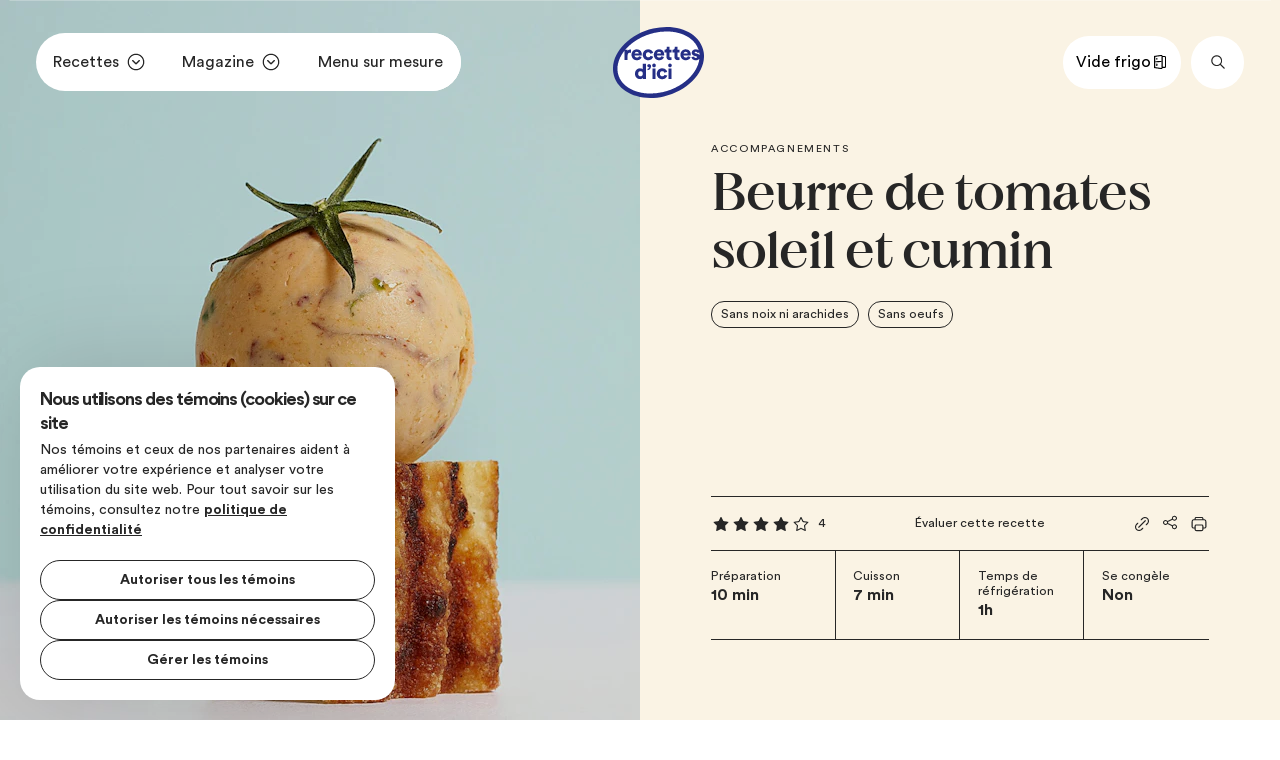

--- FILE ---
content_type: text/html; charset=UTF-8
request_url: https://www.recettesdici.com/fr/recettes/categorie-de-plat/accompagnements/recette/beurre-de-tomates-soleil-et-cumin
body_size: 35262
content:
<!doctype html>
<html data-n-head-ssr lang="fr" class="-animations-enabled" data-n-head="%7B%22lang%22:%7B%22ssr%22:%22fr%22%7D,%22class%22:%7B%22ssr%22:%22-animations-enabled%22%7D%7D">
  <head>
    <meta data-n-head="ssr" charset="utf-8"><meta data-n-head="ssr" name="viewport" content="width=device-width,initial-scale=1"><meta data-n-head="ssr" name="format-detection" content="telephone=no"><meta data-n-head="ssr" name="robots" content="follow"><meta data-n-head="ssr" data-hid="og:url" property="og:url" content="https://www.recettesdici.com/fr/recettes/categorie-de-plat/accompagnements/recette/beurre-de-tomates-soleil-et-cumin"><meta data-n-head="ssr" data-hid="description" name="description" content="Vous cherchez des idées de repas ou menus ? Recettesdici.com vous propose une multitude de recettes de cuisine pour toutes les occasions!"><meta data-n-head="ssr" data-hid="og:image" property="og:image" content="https://www.datocms-assets.com/104115/1696278075-beurre-tomate.jpg"><meta data-n-head="ssr" data-hid="og:title" property="og:title" content="Beurre de tomates soleil et cumin"><meta data-n-head="ssr" data-hid="og:description" property="og:description" content="Vous cherchez des idées de repas ou menus ? Recettesdici.com vous propose une multitude de recettes de cuisine pour toutes les occasions!"><title>Beurre de tomates soleil et cumin</title><link data-n-head="ssr" rel="icon" type="image/x-icon" href="/favicon.ico"><link data-n-head="ssr" rel="canonical" href="https://www.recettesdici.com/fr/recettes/categorie-de-plat/accompagnements/recette/beurre-de-tomates-soleil-et-cumin"><script data-n-head="ssr" data-hid="consent-script">function gtag(){dataLayer.push(arguments)}if(window.dataLayer=window.dataLayer||[],!window.isFlag)if(window.isFlag=!0,null===localStorage.getItem("storedConsentLocale"))gtag("consent","default",{ad_storage:"denied",ad_user_data:"denied",ad_personalization:"denied",analytics_storage:"denied"});else{var consent=JSON.parse(localStorage.getItem("storedConsentLocale")),consentMode={functionality_storage:consent.functionality_storage?"granted":"denied",analytics_storage:consent.analytics_storage?"granted":"denied",personalization_storage:consent.personalization_storage?"granted":"denied",ad_storage:consent.ad_storage?"granted":"denied",ad_user_data:consent.ad_user_data?"granted":"denied",ad_personalization:consent.ad_personalization?"granted":"denied",security_storage:consent.security_storage?"granted":"denied"};gtag("consent","default",consentMode)}</script><script data-n-head="ssr" src="https://www.youtube.com/iframe_api" data-hid="youtube" defer></script><script data-n-head="ssr" src="https://www.tiktok.com/embed.js" data-hid="tiktok" defer></script><script data-n-head="ssr" data-hid="gtm-script">window._gtm_init||(window._gtm_init=1,function(t,e,n,a,i,o){t[n]=1==t[n]||"yes"==e[n]||1==e[n]||1==e.msDoNotTrack||t[i]&&t[i][o]&&t[i][o]()?1:0}(window,navigator,"doNotTrack",0,"external","msTrackingProtectionEnabled"),function(t,e,n,a,i){t[i]={},t._gtm_inject=function(o){if(!t.doNotTrack&&!t[i][o]){t[i][o]=1,t[a]=t[a]||[],t[a].push({"gtm.start":(new Date).getTime(),event:"gtm.js"});var g=e.getElementsByTagName(n)[0],m=e.createElement(n);m.async=!0,m.src="https://www.googletagmanager.com/gtm.js?id="+o,g.parentNode.insertBefore(m,g)}},t._gtm_inject("GTM-MFD82WJR")}(window,document,"script","dataLayer","_gtm_ids"))</script><script data-n-head="ssr" type="application/ld+json">{"@context":"https://schema.org/","@type":"Organization","url":"https://www.recettesdici.com","logo":"https://www.recettesdici.com/icon.png"}</script><script data-n-head="ssr" type="application/ld+json">{"@context":"https://schema.org/","@type":"Organization","url":"https://www.recettesdici.com","logo":"https://www.recettesdici.com/icon.png"}</script><script data-n-head="ssr" type="application/ld+json">{"@context":"https://schema.org/","@type":"Recipe","name":"Beurre de tomates soleil et cumin","image":["https://www.datocms-assets.com/104115/1696278075-beurre-tomate.jpg"],"datePublished":"2018-03-10","description":"","prepTime":"PT0H10M0S","cookTime":"PT0H7M0S","totalTime":"PT0H17M0S","recipeCategory":"Accompagnements","recipeIngredient":[{"0":"1/2 lb de beurre demi-sel, mou","1":"2 petites échalotes grises, ciselées finement","2":"1/4 c. à thé de cumin, moulu","3":"1/2 c. à thé de paprika, moulu","4":"3 c. à soupe + 1 c. à thé de vinaigre de framboise","5":"3 grosses tomates séchées dans l’huile, égouttées et hachées finement","6":"1/2 c. à thé de sauce harissa","7":"3 c. à soupe de ciboulette, ciselée finement"}],"recipeInstructions":[{"@type":"HowToStep","text":"Dans une poêle, à feu moyen, faire fondre une noisette de beurre. Suer les échalotes.\n"},{"@type":"HowToStep","text":"Ajouter le cumin et le paprika. Déglacer avec le vinaigre de framboise. Réduire à sec.\n"},{"@type":"HowToStep","text":"Laisser refroidir. Dans un bol, mélanger les tomates avec la sauce harissa.\n"},{"@type":"HowToStep","text":"Ajouter le beurre, le mélange d’échalotes et la ciboulette. Bien mélanger.\n"},{"@type":"HowToStep","text":"Réfrigérer.\n"},{"@type":"HowToStep","text":"Une fois le beurre pris, congeler le tout emballé dans une pellicule plastique et utiliser en portions individuelles au fur et à mesure.\n"},{"@type":"HowToStep","text":"Servir sur des morceaux de focaccia tiède.\n"}],"aggregateRating":{"@type":"AggregateRating","ratingValue":"4","ratingCount":"1"}}</script><link rel="preload" href="/_nuxt/68b137f.js" as="script"><link rel="preload" href="/_nuxt/70b57d0.js" as="script"><link rel="preload" href="/_nuxt/74cee4d.js" as="script"><link rel="preload" href="/_nuxt/f649cde.js" as="script"><link rel="preload" href="/_nuxt/90fec72.js" as="script"><link rel="preload" href="/_nuxt/ff6c09c.js" as="script"><link rel="preload" href="/_nuxt/11993b8.js" as="script"><link rel="preload" href="/_nuxt/bcdc43f.js" as="script"><link rel="preload" href="/_nuxt/02569ee.js" as="script"><link rel="preload" href="/_nuxt/da4bd02.js" as="script"><link rel="preload" href="/_nuxt/c786ed2.js" as="script"><link rel="preload" href="/_nuxt/b7d7449.js" as="script"><style data-vue-ssr-id="1adb391c:0 19795224:0 e37684ae:0 0c617ad9:0 0edec3e2:0 6149f78d:0 33eeabd2:0 7858585e:0 data-v-c261e76a_0 a850faa8:0 c762ef2e:0 32f5f5e6:0 b814d234:0 22862f35:0 30107dfc:0 4a4597c6:0 1e1cab57:0 071209fa:0 01cc3712:0 377b9e10:0 16497d86:0 9cda4948:0 3488aa5e:0 213ed2c1:0 14224e02:0 6455b448:0 19e5f049:0">a,abbr,acronym,address,applet,article,aside,audio,b,big,blockquote,body,canvas,caption,center,cite,code,dd,del,details,dfn,div,dl,dt,em,embed,fieldset,figcaption,figure,footer,form,h1,h2,h3,h4,h5,h6,header,hgroup,html,i,iframe,img,ins,kbd,label,legend,li,mark,menu,nav,object,ol,output,p,pre,q,ruby,s,samp,section,small,span,strike,strong,sub,summary,sup,table,tbody,td,tfoot,th,thead,time,tr,tt,u,ul,var,video{border:0;font-size:100%;font:inherit;margin:0;padding:0;vertical-align:baseline}article,aside,details,figcaption,figure,footer,header,hgroup,menu,nav,section{display:block}body{line-height:1}ol,ul{list-style:none}blockquote,q{quotes:none}blockquote:after,blockquote:before,q:after,q:before{content:"";content:none}table{border-collapse:collapse;border-spacing:0}a{-webkit-text-decoration:none;text-decoration:none}a,button{color:inherit}button{background:0 0;border:none;cursor:pointer;margin:0;padding:0}*{box-sizing:border-box}img{display:block;width:100%}@media print{@page{size:portrait}.app-consent-manager,.image,.modules-comments,.modules-recipe-suggestions,.tags,.ui-recipe-socials,footer,header,nav{display:none!important}.image{height:auto!important;position:relative!important;top:0;width:50%}.image img,.image picture{display:none}.ui-recipe-intro{margin-top:40px!important;min-height:inherit!important;padding:0!important}.ui-recipe-intro .caption{font-size:12px!important}.ui-recipe-intro .t-h2{font-size:32px!important;margin-bottom:10px!important}.ui-recipe-intro .details{grid-template-rows:repeat(2,auto)!important}.ui-recipe-intro .details .btn-secondary{font-size:13px!important}.recipe-details,.ui-headers-recipe-container{display:block!important;width:100%!important}.body-3{font-size:20px!important}.t-h3{font-size:24px!important}.body-2,.button,.ui-headers-recipe{font-size:16px!important}.ui-recipe-steps{min-height:auto!important;padding:0!important;width:100%!important}.ui-recipe-steps .content{border-top:none!important}.ui-recipe-steps .content .listing{margin-top:0!important}.form-group{font-size:12px!important;margin:5px!important;padding:5px!important}.form-group input[type=checkbox]{border-radius:5px!important;height:20px!important;width:20px!important}.form-group input[type=checkbox]:checked+label span.check{opacity:1!important;-webkit-text-decoration:none!important;text-decoration:none!important}.ui-recipe-ingredients{display:none!important;height:auto!important;position:relative!important;top:0!important;transform:none!important}.ui-recipe-ingredients .ui-recipe-metric-toggler{display:none!important}.ui-recipe-ingredients-print{display:block!important;left:0!important;padding:0!important;position:relative!important;width:100%!important}.ui-recipe-ingredients-print .content{border-top:none!important}.ui-recipe-ingredients-print .content .t-h3{font-family:"Brick Display Pro",sans-serif!important}.ui-recipe-ingredients-print .form-group{font-size:10px!important;margin:2px!important;padding:2px!important}.ui-recipe-suggestions{padding:0!important}.ui-recipe-suggestions .t-h3{font-size:16px!important}.ui-recipe-suggestions .body-2{font-size:13px!important}}@font-face{font-display:swap;font-family:"Circular Std";font-style:normal;font-weight:700;src:url(/_nuxt/fonts/CircularStd-Bold.73fcfbd.woff) format("woff")}@font-face{font-display:swap;font-family:"Circular Std";font-style:italic;font-weight:700;src:url(/_nuxt/fonts/CircularStd-BoldItalic.844f7f5.woff) format("woff")}@font-face{font-display:swap;font-family:"Circular Std";font-style:normal;font-weight:400;src:url(/_nuxt/fonts/CircularStd-Book.13bcd11.woff) format("woff")}@font-face{font-display:swap;font-family:"Circular Std";font-style:italic;font-weight:400;src:url(/_nuxt/fonts/CircularStd-BookItalic.f05d410.woff) format("woff")}@font-face{font-display:swap;font-family:"Brick Display Pro";font-style:normal;font-weight:400;src:url(/_nuxt/fonts/subset-BrickDisplayPro-Regular.0656b8a.woff) format("woff"),url(/_nuxt/fonts/subset-BrickDisplayPro-Regular.09bfa45.woff2) format("woff2")}.f-circular{font-family:"Circular Std",sans-serif}.f-brick{font-family:"Brick Display Pro",sans-serif}::-moz-selection{background-color:#000;color:#fff}::selection{background-color:#000;color:#fff}*,body,footer,header,main{font-family:"Circular Std",sans-serif;font-size:16px;font-weight:400;line-height:1.4}@media screen and (min-width:640px){*,body,footer,header,main{font-size:16px}}@media screen and (min-width:1280px){*,body,footer,header,main{font-size:max(16px,1.11111vw)}}.t-h1,h1{font-size:6.9444444444vw;letter-spacing:-2%;line-height:110%}.t-h2,h2{font-size:4.1666666667vw;letter-spacing:-.0833333333vw;line-height:110%}.t-h3,h3{font-size:2.7777777778vw;font-weight:450;letter-spacing:-.0555555556vw;line-height:110%}.t-h4,h4{font-size:2.0833333333vw;line-height:110%}.t-h5,h5{font-size:1.3888888889vw;line-height:110%}.button{font-size:1.1111111111vw;line-height:125%}.btn-secondary{font-size:.9722222222vw;line-height:125%}.body-2{font-size:1.1111111111vw}.body-2,.body-3{line-height:140%}.body-3{font-size:.9722222222vw}.body-4{font-size:.8680555556vw;line-height:140%}.caption{font-size:.8333333333vw;letter-spacing:.1rem;line-height:140%}.caption-small{font-size:.6944444444vw;line-height:140%}.toggler{font-size:.8333333333vw;font-weight:450;line-height:140%}em,i{font-style:italic}.bold,b,strong{font-weight:700}@media(max-width:834px){.button{font-size:4.2666666667vw;line-height:125%}.btn-secondary{font-size:3.7333333333vw;line-height:125%}.t-h1,h1{font-size:12.8vw;letter-spacing:-2%;line-height:110%}.t-h2,h2{font-size:10.6666666667vw;letter-spacing:-.0833333333vw;line-height:110%}.t-h3,h3{font-size:8.5333333333vw;font-weight:450;letter-spacing:-.2133333333vw;line-height:110%}.t-h4,h4{font-size:6.4vw;line-height:110%}.t-h5,h5{font-size:4.8vw;line-height:110%}.body-2{font-size:4.2666666667vw}.body-2,.body-3{line-height:140%}.body-3{font-size:3.7333333333vw}.body-4{font-size:3.3333333333vw;line-height:140%}.caption{font-size:3.2vw;letter-spacing:.1rem;line-height:140%}}.sr-only{height:1px;margin:-1px;overflow:hidden;padding:0;position:absolute;width:1px;clip:rect(0,0,0,0);border-width:0;white-space:nowrap}.y-fade{opacity:0;will-change:transform}.-in-viewport .y-fade,.y-fade.-in-viewport{opacity:1;transform:translateY(0) translateZ(0);transition:opacity 1s cubic-bezier(.4,0,0,1) 0s,transform 1s cubic-bezier(.4,0,0,1) 0s}@media(prefers-reduced-motion:reduce){.-in-viewport .y-fade,.y-fade.-in-viewport{transition:none}}.o-fade{opacity:0;transition:opacity .7s cubic-bezier(.75,0,.25,1) 1.15s;will-change:opacity}@media(prefers-reduced-motion:reduce){.o-fade{transition:none}}.-show .o-fade{opacity:1}.r-mask picture img{clip-path:polygon(0 0,100% 0,100% 0,0 0);transition:clip-path 1s cubic-bezier(.645,.045,.355,1) .75s;will-change:clip-path}@media(prefers-reduced-motion:reduce){.r-mask picture img{transition:none}}.-in-viewport .r-mask picture img,.-show .r-mask picture img{clip-path:polygon(0 0,100% 0,100% 100%,0 100%)}@keyframes bounce{0%{transform:translateY(0)}50%{transform:translateY(1.3888888889vw)}to{transform:translateY(0)}}@keyframes pulse{0%{transform:scale(1)}50%{border-width:.2777777778vw;opacity:.1;transform:scale(1.4)}to{transform:scale(1)}}.tags{display:flex;flex-wrap:wrap;list-style:none;margin-top:20px}.tags li{margin-right:.6944444444vw}.tags li .link{border:1px solid;border-radius:60px;display:inline-block;line-height:100%;padding:.4861111111vw .6944444444vw}@media(max-width:834px){.tags{margin-top:2.6666666667vw}.tags li{margin-right:2.6666666667vw}.tags li .link{padding:1.8666666667vw 2.6666666667vw}}.form-group{align-items:flex-start;display:flex;margin-bottom:.6944444444vw}.form-group input[type=checkbox]{align-self:flex-start;-webkit-appearance:none;-moz-appearance:none;appearance:none;background-color:transparent;border:.1388888889vw solid;border-radius:.2777777778vw;color:#fff;cursor:pointer;flex-shrink:0;height:1.3888888889vw;margin:0 .6944444444vw 0 0;max-height:20px;max-width:20px;position:relative;width:1.3888888889vw}.form-group input[type=checkbox]:after{background:url(/_nuxt/a39e3a3023af5489079bca2daa6df545.svg) 50% no-repeat;content:"";height:100%;left:50%;opacity:0;position:absolute;text-align:center;top:50%;transform:translate(-50%,-50%);transform-origin:center center;width:100%;will-change:transform}.form-group input[type=checkbox]:checked{background-color:#fff;border-color:#fff}.form-group input[type=checkbox]:checked:after{opacity:1}.form-group input[type=checkbox]:checked+label span.check{opacity:.4;-webkit-text-decoration:line-through;text-decoration:line-through}.form-group label{align-self:center}.form-group label span:first-child{margin-right:1.3888888889vw}.form-group label span:last-child{margin-top:0}@media(max-width:834px){.form-group{margin-bottom:2.6666666667vw}.form-group input[type=checkbox]{border:.5333333333vw solid;border-radius:1.0666666667vw;height:5.3333333333vw;margin:0 2.6666666667vw 0 0;width:5.3333333333vw}.form-group label span:first-child{margin-right:5.3333333333vw}}@media(min-width:1920px){.form-group input[type=checkbox]{border-radius:.25vw;height:1.25vw;max-height:none;max-width:none;width:1.25vw}}.form-field input,.form-field textarea{color:#fff}.form-field input::-moz-placeholder,.form-field textarea::-moz-placeholder{color:hsla(0,0%,100%,.4)}.form-field input::placeholder,.form-field textarea::placeholder{color:hsla(0,0%,100%,.4)}.form-field input{background:0 0;border:solid hsla(0,0%,100%,.4);border-width:0 0 1px;box-shadow:none;padding-bottom:20px;width:100%}.form-field textarea{background:0 0;border:1px solid hsla(41,69%,94%,.4);border-radius:10px;max-height:11.1111111111vw;padding:20px;width:100%}@media(max-width:834px){.form-field input{border-radius:0}.form-field textarea{max-height:42.6666666667vw;padding:5.3333333333vw}}.wysiwyg .t-h2,.wysiwyg h2{font-size:2.0833333333vw;line-height:110%;margin-bottom:4.1666666667vw}.wysiwyg .t-h3,.wysiwyg h3{font-size:1.3888888889vw;font-weight:700;letter-spacing:normal;line-height:110%;margin:1.3888888889vw 0}.wysiwyg .t-h4,.wysiwyg h4{margin-bottom:4.1666666667vw}.wysiwyg p{margin-bottom:1.3888888889vw}.wysiwyg blockquote+h2,.wysiwyg p+h2,.wysiwyg p+h4{margin-top:4.1666666667vw}.wysiwyg ol li,.wysiwyg ul li{margin-bottom:1.3888888889vw}@media(max-width:834px){.wysiwyg .t-h2,.wysiwyg h2{font-size:8vw;margin-bottom:16vw}.wysiwyg .t-h3,.wysiwyg h3{font-size:5.3333333333vw;margin:5.3333333333vw 0}.wysiwyg .t-h4,.wysiwyg h4{margin-bottom:16vw}.wysiwyg p{margin-bottom:5.3333333333vw}.wysiwyg blockquote+h2,.wysiwyg p+h2,.wysiwyg p+h4{margin-top:16vw}.wysiwyg ol li,.wysiwyg ul li{margin-bottom:5.3333333333vw}}.wrapper{max-width:1920px;padding-left:2.7777777778vw;padding-right:2.7777777778vw;width:100%}@media(max-width:834px){.wrapper{padding-left:5.3333333333vw;padding-right:5.3333333333vw}}@media(min-width:1920px){.wrapper{max-width:100%;padding-left:26.6666666667px;padding-left:160px;padding-right:26.6666666667px;padding-right:160px}}.wrapper-left{max-width:1920px;padding-left:2.7777777778vw;padding-right:0;width:100%}@media(max-width:834px){.wrapper-left{padding-left:5.3333333333vw}}@media(min-width:1920px){.wrapper-left{max-width:100%;padding-left:26.6666666667px;padding-left:160px;padding-right:0}}@media(max-width:834px){.page-recettes-index.page-index .header,.pages-moments-index.page-index .header,.pages-preferences-alimentaires-index.page-index .header,.pages-produits-laitiers-index.page-index .header,.pages-recettes-categorie-de-plat.page-index .header,.pages-recettes-methodes-de-cuisson-index.page-index .header,.pages-recettes-proteines-index.page-index .header,.pages-recettes-specifications-index.page-index .header{padding:62.1333333333vw 0 32vw}.page-recettes-index.page-index .header .content,.pages-moments-index.page-index .header .content,.pages-preferences-alimentaires-index.page-index .header .content,.pages-produits-laitiers-index.page-index .header .content,.pages-recettes-categorie-de-plat.page-index .header .content,.pages-recettes-methodes-de-cuisson-index.page-index .header .content,.pages-recettes-proteines-index.page-index .header .content,.pages-recettes-specifications-index.page-index .header .content{max-width:207.6666666667vw}.page-recettes-index.page-index .header .content .title,.pages-moments-index.page-index .header .content .title,.pages-preferences-alimentaires-index.page-index .header .content .title,.pages-produits-laitiers-index.page-index .header .content .title,.pages-recettes-categorie-de-plat.page-index .header .content .title,.pages-recettes-methodes-de-cuisson-index.page-index .header .content .title,.pages-recettes-proteines-index.page-index .header .content .title,.pages-recettes-specifications-index.page-index .header .content .title{margin-top:5.3333333333vw}.page-recettes-index.page-index .grid,.pages-moments-index.page-index .grid,.pages-preferences-alimentaires-index.page-index .grid,.pages-produits-laitiers-index.page-index .grid,.pages-recettes-categorie-de-plat.page-index .grid,.pages-recettes-methodes-de-cuisson-index.page-index .grid,.pages-recettes-proteines-index.page-index .grid,.pages-recettes-specifications-index.page-index .grid{display:grid;grid-gap:5.3333333333vw;grid-template-columns:repeat(2,1fr);padding-bottom:16vw;padding-top:16vw}.page-recettes-index.page-details-index .content-container .wrapper.--noModules,.page-themes-details.page-details-index .content-container .wrapper.--noModules,.pages-recettes-categorie-de-plat-slug.page-details-index .content-container .wrapper.--noModules,.pages-recettes-specifications-slug.page-details-index .content-container .wrapper.--noModules,.ui-filters-details.page-details-index .content-container .wrapper.--noModules{border-radius:20px 20px 0 0}.page-recettes-index.page-details-index .content-container .wrapper.--noModules .ui-module-header,.page-themes-details.page-details-index .content-container .wrapper.--noModules .ui-module-header,.pages-recettes-categorie-de-plat-slug.page-details-index .content-container .wrapper.--noModules .ui-module-header,.pages-recettes-specifications-slug.page-details-index .content-container .wrapper.--noModules .ui-module-header,.ui-filters-details.page-details-index .content-container .wrapper.--noModules .ui-module-header{padding-bottom:5.3333333333vw;padding-top:5.3333333333vw}.page-recettes-index.page-details-index .content-container .wrapper.--hasModules,.page-themes-details.page-details-index .content-container .wrapper.--hasModules,.pages-recettes-categorie-de-plat-slug.page-details-index .content-container .wrapper.--hasModules,.pages-recettes-specifications-slug.page-details-index .content-container .wrapper.--hasModules,.ui-filters-details.page-details-index .content-container .wrapper.--hasModules{border-radius:0}.page-recettes-index.page-details-index .content-container .wrapper.--hasModules .ui-module-header,.page-themes-details.page-details-index .content-container .wrapper.--hasModules .ui-module-header,.pages-recettes-categorie-de-plat-slug.page-details-index .content-container .wrapper.--hasModules .ui-module-header,.pages-recettes-specifications-slug.page-details-index .content-container .wrapper.--hasModules .ui-module-header,.ui-filters-details.page-details-index .content-container .wrapper.--hasModules .ui-module-header{padding-bottom:5.3333333333vw;padding-top:5.3333333333vw}.page-recettes-index.page-details-index .content-container .grid-2,.page-themes-details.page-details-index .content-container .grid-2,.pages-recettes-categorie-de-plat-slug.page-details-index .content-container .grid-2,.pages-recettes-specifications-slug.page-details-index .content-container .grid-2,.ui-filters-details.page-details-index .content-container .grid-2{display:grid;grid-gap:5.3333333333vw;gap:5.3333333333vw;grid-template-columns:1fr;padding-bottom:5.3333333333vw}.page-recettes-index.page-details-index .content-container .grid,.page-themes-details.page-details-index .content-container .grid,.pages-recettes-categorie-de-plat-slug.page-details-index .content-container .grid,.pages-recettes-specifications-slug.page-details-index .content-container .grid,.ui-filters-details.page-details-index .content-container .grid{display:grid;grid-gap:5.3333333333vw;gap:5.3333333333vw;grid-template-columns:1fr;padding-bottom:16vw}}*,:after,:before{box-sizing:border-box;margin:0}@font-face{font-family:swiper-icons;font-style:normal;font-weight:400;src:url("data:application/font-woff;charset=utf-8;base64, [base64]//wADZ2x5ZgAAAywAAADMAAAD2MHtryVoZWFkAAABbAAAADAAAAA2E2+eoWhoZWEAAAGcAAAAHwAAACQC9gDzaG10eAAAAigAAAAZAAAArgJkABFsb2NhAAAC0AAAAFoAAABaFQAUGG1heHAAAAG8AAAAHwAAACAAcABAbmFtZQAAA/gAAAE5AAACXvFdBwlwb3N0AAAFNAAAAGIAAACE5s74hXjaY2BkYGAAYpf5Hu/j+W2+MnAzMYDAzaX6QjD6/4//Bxj5GA8AuRwMYGkAPywL13jaY2BkYGA88P8Agx4j+/8fQDYfA1AEBWgDAIB2BOoAeNpjYGRgYNBh4GdgYgABEMnIABJzYNADCQAACWgAsQB42mNgYfzCOIGBlYGB0YcxjYGBwR1Kf2WQZGhhYGBiYGVmgAFGBiQQkOaawtDAoMBQxXjg/wEGPcYDDA4wNUA2CCgwsAAAO4EL6gAAeNpj2M0gyAACqxgGNWBkZ2D4/wMA+xkDdgAAAHjaY2BgYGaAYBkGRgYQiAHyGMF8FgYHIM3DwMHABGQrMOgyWDLEM1T9/w8UBfEMgLzE////P/5//f/V/xv+r4eaAAeMbAxwIUYmIMHEgKYAYjUcsDAwsLKxc3BycfPw8jEQA/[base64]/uznmfPFBNODM2K7MTQ45YEAZqGP81AmGGcF3iPqOop0r1SPTaTbVkfUe4HXj97wYE+yNwWYxwWu4v1ugWHgo3S1XdZEVqWM7ET0cfnLGxWfkgR42o2PvWrDMBSFj/IHLaF0zKjRgdiVMwScNRAoWUoH78Y2icB/yIY09An6AH2Bdu/UB+yxopYshQiEvnvu0dURgDt8QeC8PDw7Fpji3fEA4z/PEJ6YOB5hKh4dj3EvXhxPqH/SKUY3rJ7srZ4FZnh1PMAtPhwP6fl2PMJMPDgeQ4rY8YT6Gzao0eAEA409DuggmTnFnOcSCiEiLMgxCiTI6Cq5DZUd3Qmp10vO0LaLTd2cjN4fOumlc7lUYbSQcZFkutRG7g6JKZKy0RmdLY680CDnEJ+UMkpFFe1RN7nxdVpXrC4aTtnaurOnYercZg2YVmLN/d/gczfEimrE/fs/bOuq29Zmn8tloORaXgZgGa78yO9/cnXm2BpaGvq25Dv9S4E9+5SIc9PqupJKhYFSSl47+Qcr1mYNAAAAeNptw0cKwkAAAMDZJA8Q7OUJvkLsPfZ6zFVERPy8qHh2YER+3i/BP83vIBLLySsoKimrqKqpa2hp6+jq6RsYGhmbmJqZSy0sraxtbO3sHRydnEMU4uR6yx7JJXveP7WrDycAAAAAAAH//wACeNpjYGRgYOABYhkgZgJCZgZNBkYGLQZtIJsFLMYAAAw3ALgAeNolizEKgDAQBCchRbC2sFER0YD6qVQiBCv/H9ezGI6Z5XBAw8CBK/m5iQQVauVbXLnOrMZv2oLdKFa8Pjuru2hJzGabmOSLzNMzvutpB3N42mNgZGBg4GKQYzBhYMxJLMlj4GBgAYow/P/PAJJhLM6sSoWKfWCAAwDAjgbRAAB42mNgYGBkAIIbCZo5IPrmUn0hGA0AO8EFTQAA")}:root{--swiper-theme-color:#007aff}.swiper{list-style:none;margin-left:auto;margin-right:auto;overflow:hidden;padding:0;position:relative;z-index:1}.swiper-vertical>.swiper-wrapper{flex-direction:column}.swiper-wrapper{box-sizing:content-box;display:flex;height:100%;position:relative;transition-property:transform;width:100%;z-index:1}.swiper-android .swiper-slide,.swiper-wrapper{transform:translateZ(0)}.swiper-pointer-events{touch-action:pan-y}.swiper-pointer-events.swiper-vertical{touch-action:pan-x}.swiper-slide{flex-shrink:0;height:100%;position:relative;transition-property:transform;width:100%}.swiper-slide-invisible-blank{visibility:hidden}.swiper-autoheight,.swiper-autoheight .swiper-slide{height:auto}.swiper-autoheight .swiper-wrapper{align-items:flex-start;transition-property:transform,height}.swiper-backface-hidden .swiper-slide{backface-visibility:hidden;transform:translateZ(0)}.swiper-3d,.swiper-3d.swiper-css-mode .swiper-wrapper{perspective:1200px}.swiper-3d .swiper-cube-shadow,.swiper-3d .swiper-slide,.swiper-3d .swiper-slide-shadow,.swiper-3d .swiper-slide-shadow-bottom,.swiper-3d .swiper-slide-shadow-left,.swiper-3d .swiper-slide-shadow-right,.swiper-3d .swiper-slide-shadow-top,.swiper-3d .swiper-wrapper{transform-style:preserve-3d}.swiper-3d .swiper-slide-shadow,.swiper-3d .swiper-slide-shadow-bottom,.swiper-3d .swiper-slide-shadow-left,.swiper-3d .swiper-slide-shadow-right,.swiper-3d .swiper-slide-shadow-top{height:100%;left:0;pointer-events:none;position:absolute;top:0;width:100%;z-index:10}.swiper-3d .swiper-slide-shadow{background:rgba(0,0,0,.15)}.swiper-3d .swiper-slide-shadow-left{background-image:linear-gradient(270deg,rgba(0,0,0,.5),transparent)}.swiper-3d .swiper-slide-shadow-right{background-image:linear-gradient(90deg,rgba(0,0,0,.5),transparent)}.swiper-3d .swiper-slide-shadow-top{background-image:linear-gradient(0deg,rgba(0,0,0,.5),transparent)}.swiper-3d .swiper-slide-shadow-bottom{background-image:linear-gradient(180deg,rgba(0,0,0,.5),transparent)}.swiper-css-mode>.swiper-wrapper{overflow:auto;scrollbar-width:none;-ms-overflow-style:none}.swiper-css-mode>.swiper-wrapper::-webkit-scrollbar{display:none}.swiper-css-mode>.swiper-wrapper>.swiper-slide{scroll-snap-align:start start}.swiper-horizontal.swiper-css-mode>.swiper-wrapper{scroll-snap-type:x mandatory}.swiper-vertical.swiper-css-mode>.swiper-wrapper{scroll-snap-type:y mandatory}.swiper-centered>.swiper-wrapper:before{content:"";flex-shrink:0;order:9999}.swiper-centered.swiper-horizontal>.swiper-wrapper>.swiper-slide:first-child{margin-left:var(--swiper-centered-offset-before)}.swiper-centered.swiper-horizontal>.swiper-wrapper:before{height:100%;min-height:1px;width:var(--swiper-centered-offset-after)}.swiper-centered.swiper-vertical>.swiper-wrapper>.swiper-slide:first-child{margin-top:var(--swiper-centered-offset-before)}.swiper-centered.swiper-vertical>.swiper-wrapper:before{height:var(--swiper-centered-offset-after);min-width:1px;width:100%}.swiper-centered>.swiper-wrapper>.swiper-slide{scroll-snap-align:center center;scroll-snap-stop:always}.page-transition[data-v-56cb71cc]{background-color:#252f86;border-bottom-left-radius:50%;border-bottom-right-radius:50%;height:100%;left:0;position:fixed;top:0;transform:translateY(-110%) translateZ(0) scale(1.2,1.1);transition:transform 1s cubic-bezier(.32,.94,.6,1);width:100%;z-index:30}@media(prefers-reduced-motion:reduce){.page-transition[data-v-56cb71cc]{transition:none}}.page-transition[data-v-56cb71cc]:before{background-color:#faf3e4;border-bottom-left-radius:50%;border-bottom-right-radius:50%;content:"";display:block;height:100%;left:0;position:absolute;top:0;transform:translateY(-110%) translateZ(0);transition:transform 1s cubic-bezier(.32,.94,.6,1) .2s;width:100%}@media(prefers-reduced-motion:reduce){.page-transition[data-v-56cb71cc]:before{transition:none}}.page-transition.-hiddenVisually[data-v-56cb71cc]{visibility:hidden}.page-transition.-enter[data-v-56cb71cc]{transform:translateY(0) translateZ(0) scale(2.5,1.1)}.page-transition.-enter[data-v-56cb71cc]:before{transform:translateY(0) translateZ(0)}.page-transition.-leave[data-v-56cb71cc]{transform:translateY(110%) translateZ(0) scale(1.2,1.1)}html{font-family:"Circular Std",sans-serif;height:-webkit-fill-available;min-height:100vh;width:100%}html.-no-scroll{overflow:hidden}@media only screen and (max-width:1024px){html.-no-scroll body::-webkit-scrollbar{width:0}}html.-ui-light{--colorTheme:$color-beige-pale}body{color:#000;min-height:100vh;min-height:-webkit-fill-available;position:relative;-webkit-overflow-scrolling:touch;overflow-y:scroll;-webkit-font-smoothing:antialiased;-moz-osx-font-smoothing:grayscale;font-family:Inter,Arial,sans-serif}body::-webkit-scrollbar{width:12px}body::-webkit-scrollbar-track{background-color:#eee}body::-webkit-scrollbar-thumb{background-color:#000;border:3px solid #eee;border-radius:20px}.-noFooter #footer{display:none}.page{min-height:100%;min-height:-webkit-fill-available}.page-enter-active,.page-leave-active{transition:opacity .4s ease-out}@media(prefers-reduced-motion:reduce){.page-enter-active,.page-leave-active{transition:none}}.page-enter,.page-leave-to{opacity:0}.-hidden{display:none!important}.menu{transform:translateY(0);transition:transform .8s cubic-bezier(.32,.94,.6,1)}.menu.-is-loading,.menu.-is-sticky{transform:translateY(-100%)}.menu.-is-sticky{padding:.6944444444vw 2.7777777778vw!important}.menu.-is-sticky-scroll-back{transform:translateY(0)}.overlay{background:rgba(38,38,38,.4);height:100vh;left:0;opacity:0;pointer-events:none;position:fixed;top:0;transition:opacity .6s cubic-bezier(.32,.94,.6,1);width:100vw;z-index:1}.overlay.-show{opacity:1;z-index:3}.app-search{left:0;position:fixed;top:0;transform:translateY(-100%);transition:transform .3s cubic-bezier(.32,.94,.6,1);width:100%}.app-search--btnContainer{position:absolute;right:2.7777777778vw;top:2.7777777778vw}.app-search--container{background:#faf3e4;border-radius:0 0 60px 60px;min-height:27.7777777778vw;padding:8.3333333333vw 18.9583333333vw}.app-search--container .search-field{align-items:center;border:solid #262626;border-width:0 0 1px;grid-column-gap:20px;-moz-column-gap:20px;column-gap:20px;display:grid;grid-template-columns:1fr auto auto}.app-search--container .search-field.-empty{grid-template-columns:1fr auto}.app-search--container .search-field.-haveResults{grid-template-columns:1fr auto auto auto}.app-search--container .search-field input{background:0 0;border:none;padding-bottom:20px;width:100%}.app-search--container .search-field input:focus{outline:0}.app-search--container .search-field input::-moz-placeholder{opacity:.3}.app-search--container .search-field input::placeholder{opacity:.3}.app-search--container .search-field .button-reset .ui-svg{color:#262626;height:1.3888888889vw;width:1.3888888889vw}.app-search--container .btn-search,.app-search--container .button-reset,.app-search--container .txt-results{margin-bottom:20px}.app-search--container .tags--container{margin-top:2.7777777778vw}.app-search--container .tags--container .tags{gap:.6944444444vw}.app-search--container .tags--container .tags li{margin-right:0}.app-search--container .results{grid-column-gap:2.7777777778vw;-moz-column-gap:2.7777777778vw;column-gap:2.7777777778vw;display:grid;grid-auto-flow:row;grid-template-columns:repeat(2,minmax(0,1fr));margin-top:2.7777777778vw;grid-row-gap:20px;row-gap:20px}.app-search--container .results .result{color:rgba(38,38,38,.4)}.app-search--container .results .highlight{color:#262626}.app-search--container .button-results{margin-top:2.7777777778vw}.app-search--container .search-recent-label{display:block;font-weight:700;margin-top:2.7777777778vw}.app-search.-is-open{transform:translateY(0)}.app-search.-transitionPanel{transform:translateY(-100%)}@media(max-width:834px){.app-search--container{border-radius:0 0 10px 10px;min-height:106.6666666667vw;padding:32vw 5.3333333333vw}.app-search--container .search-field{align-items:center;-moz-column-gap:5.3333333333vw;column-gap:5.3333333333vw}.app-search--container .search-field input{padding-bottom:2.6666666667vw}.app-search--container .search-field .button-reset .ui-svg{height:5.3333333333vw;width:5.3333333333vw}.app-search--container .btn-search,.app-search--container .button-reset,.app-search--container .txt-results{margin-bottom:0}.app-search .results{-moz-column-gap:5.3333333333vw;column-gap:5.3333333333vw;grid-template-columns:1fr;row-gap:5.3333333333vw}.app-search .button-results,.app-search .results,.app-search .search-recent-label{margin-top:5.3333333333vw}.app-search .tags{row-gap:2.6666666667vw}}.ft-modal{height:100%;left:0;position:fixed;top:0;visibility:hidden;width:100%;z-index:20}.ft-modal.-active{visibility:visible}.ft-modal.-active .bg{opacity:.5}.ft-modal .bg{background-color:#262626;cursor:pointer;height:100%;left:0;opacity:0;position:absolute;top:0;transition:opacity .4s cubic-bezier(.32,.94,.6,1) .4s;width:100%;z-index:-1}.ui-svg{display:block}.ui-svg.-arrow{height:2.5vw;width:2.5vw}header{align-items:center;display:grid;grid-template-columns:1.1fr .5fr 1fr;padding:2.0833333333vw 2.7777777778vw;position:fixed;top:0;width:100%;z-index:10}@media(max-width:834px){header{grid-template-columns:1fr 1fr 1fr}}header .ui-menu-desktop{justify-self:start}header .ui-menu-logo{height:16vw;justify-self:center;width:20.2666666667vw}@media(min-width:834px){header .ui-menu-logo{height:5.5555555556vw;width:7.0833333333vw}}header .ui-menu-logo svg{height:100%;width:100%}header .ui-menu-btnContainer{-moz-column-gap:.6944444444vw;column-gap:.6944444444vw;display:flex;justify-self:flex-end}header .ui-menu-btnContainer .ui-button-icon{color:#262626}header .ui-menu-btnContainer .ui-button-icon:hover{color:#fff}header .vue-skip-to a{margin-right:0!important}header a:not(.lang-switcher){margin-right:10px}header::v-deep .vue-skip-to{background:0 0;border:none}header::v-deep .vue-skip-to__link{background-color:#000;color:#fff}header .a11y-btn{margin-left:auto}@media(max-width:834px){header .ui-menu-btnContainer{-moz-column-gap:2.6666666667vw;column-gap:2.6666666667vw}header a:not(.lang-switcher){margin-right:2.6666666667vw}}@media(min-width:1920px){header .ui-menu-btnContainer{-moz-column-gap:13.3333333333px;column-gap:13.3333333333px}header a:not(.lang-switcher){margin-right:13.3333333333px}}.-menuDark header .ui-menu-desktop{background:#262626}.-menuDark header .ui-menu-desktop .ui-button-icon,.-menuDark header .ui-menu-desktop button{color:#fff}.-menuDark header .ui-menu-desktop .ui-button-icon:hover,.-menuDark header .ui-menu-desktop button:hover{background:#fff;color:#262626}.-menuDark header .ui-button-internal.inverted{background:#262626;border-color:#262626;color:#fff}.-menuDark header .ui-button-internal.inverted:hover{background:#fff;border-color:#fff;color:#262626}.-menuDark header .ui-menu-btnContainer .ui-button-icon{background:#262626;color:#fff}.vue-skip-to *{padding:0;margin:0;box-sizing:border-box}.vue-skip-to{position:fixed;width:1px;height:1px;padding:0;margin:-1px;overflow:hidden;clip:rect(0,0,0,0);white-space:nowrap;border-width:0}.vue-skip-to.focused,.vue-skip-to:hover{left:0;top:0;clip:auto;height:auto;width:auto;background-color:#fff;border:2px solid #333}.vue-skip-to__nav-list{list-style-type:none}.vue-skip-to__link,.vue-skip-to__nav>span{display:block;padding:8px 16px;color:#333;font-size:18px}.vue-skip-to__nav>span{border-bottom:2px solid #333;font-weight:700}.vue-skip-to__link{text-decoration:none}.vue-skip-to__link:focus{outline:0;background-color:#333;color:#f2f2f2}.ui-menu-desktop{background:#fff;border-radius:60px;display:flex;gap:1.3888888889vw;width:-moz-fit-content;width:fit-content}.ui-menu-desktop button{align-items:center;border-radius:60px;color:#262626;cursor:pointer;display:flex;padding:1.3888888889vw;transition:background .3s cubic-bezier(.32,.94,.6,1);z-index:2}.ui-menu-desktop button .ui-svg{margin-left:.5555555556vw;transition:transform .3s cubic-bezier(.32,.94,.6,1)}.ui-menu-desktop button.-active,.ui-menu-desktop button:hover{background:#262626;color:#fff}.ui-menu-desktop button.-active .ui-svg,.ui-menu-desktop button:hover .ui-svg{transform:rotate(180deg)}.ui-menu-desktop .ui-button-internal{margin-right:0}.ui-menu-desktop .ui-button-internal svg{display:none}.ui-menu-desktop .ui-button-articles{align-items:center;display:flex}.ui-menu-desktop .ui-button-articles .ui-button-icon{height:1.3888888889vw;margin-left:.6944444444vw;width:1.3888888889vw}.ui-menu-desktop .ui-button-articles .ui-button-icon .-icon{height:.9722222222vw;width:.9722222222vw}.ui-menu-desktop .menuPanel{background:#fff;border-radius:0 0 10px 10px;display:grid;grid-gap:2.7777777778vw;gap:2.7777777778vw;grid-template-columns:auto 1fr;justify-content:space-between;left:0;padding-bottom:2.7777777778vw;padding-top:11.1111111111vw;position:absolute;top:0;transform:translateY(-100%);transition:transform .8s cubic-bezier(.32,.94,.6,1);width:100%;z-index:-1}.ui-menu-desktop .menuPanel.-active{transform:translateY(0)}.ui-menu-desktop .menuPanel .panel{display:flex;flex-direction:column;justify-content:space-between}.ui-menu-desktop .menuPanel .caption{display:block;margin-bottom:1.3888888889vw;text-transform:uppercase}.ui-menu-desktop .menuPanel .featured{display:grid;grid-gap:2.7777777778vw;gap:2.7777777778vw;grid-template-columns:repeat(3,1fr)}.ui-fragments-link{align-items:center;display:inline-flex;position:relative}.ui-fragments-link:after{background:#262626;bottom:0;content:"";display:block;height:2px;left:0;position:absolute;transform:scaleX(0);transform-origin:left center;transition:transform .3s cubic-bezier(.32,.94,.6,1);width:100%}.ui-fragments-link:hover:after{transform:scaleX(1)}.ui-fragments-link .ui-svg{height:.9027777778vw;margin-left:.6944444444vw;position:relative;top:.0694444444vw;width:.9027777778vw}.ui-cards-featured{border-radius:10px;display:flex;flex-direction:column;height:100%;overflow:hidden;position:relative;width:100%}.ui-cards-featured .image{height:100%}.ui-cards-featured .image img,.ui-cards-featured .image picture{height:100%;-o-object-fit:cover;object-fit:cover;transition:transform .8s cubic-bezier(.32,.94,.6,1);width:100%}.ui-cards-featured .image:after{background:linear-gradient(180deg,hsla(0,0%,100%,0),rgba(0,0,0,.6));content:"";display:block;height:100%;left:0;position:absolute;top:0;width:100%}.ui-cards-featured .t-h4{bottom:20px;color:#fff;padding:0 20px;position:absolute}.ui-cards-featured:hover .image img{transform:scale(1.1)}@media(max-width:834px){.ui-cards-featured{aspect-ratio:157/197;width:41.8666666667vw}.ui-cards-featured .t-h4{font-size:4.2666666667vw}.ui-cards-featured .image{aspect-ratio:157/197}}.ui-fragments-image{background-size:cover;display:block}.ui-fragments-image.png{background-image:none!important}.ui-fragments-image img{opacity:0;transition:opacity .4s cubic-bezier(.32,.94,.6,1)}.ui-fragments-image.isLoaded img{opacity:1}@media(max-width:834px){.ui-cards-magazine.hubCard .ui-cards-magazine-default .image{height:auto}}.ui-cards-magazine-default{display:flex;flex-direction:column;height:100%;overflow:hidden;position:relative}.ui-cards-magazine-default:hover .image img{transform:scale(1.1)}.ui-cards-magazine-default .image{aspect-ratio:544/408;border-radius:10px;overflow:hidden}.ui-cards-magazine-default .image.placeholder{background:#252f86}.ui-cards-magazine-default .image img,.ui-cards-magazine-default .image picture{height:100%;-o-object-fit:cover;object-fit:cover;transition:transform .8s cubic-bezier(.32,.94,.6,1)}.ui-cards-magazine-default .content{margin-top:.6944444444vw;position:relative;z-index:2}.ui-cards-magazine-default .content .informations{align-items:center;-moz-column-gap:.5555555556vw;column-gap:.5555555556vw;display:flex;margin-top:.9027777778vw}.ui-cards-magazine-default .content .informations .reading-time{align-items:center;display:flex}.ui-cards-magazine-default .content .informations .reading-time .ui-svg{margin-right:.3472222222vw}@media(max-width:834px){.ui-cards-magazine-default{display:flex;flex-direction:column;height:100%;overflow:hidden;position:relative}.ui-cards-magazine-default .image{aspect-ratio:335/235;border-radius:10px;display:flex;height:62.6666666667vw;width:100%}.ui-cards-magazine-default .image img,.ui-cards-magazine-default .image picture{height:100%;-o-object-fit:cover;object-fit:cover;transition:transform .8s cubic-bezier(.32,.94,.6,1);width:100%}.ui-cards-magazine-default .t-h4{font-size:4.2666666667vw}.ui-cards-magazine-default .reading-time--container{align-items:center;display:flex;margin-top:2.6666666667vw;width:100%}.ui-cards-magazine-default .reading-time--container .ui-svg{margin-right:1.3333333333vw}.ui-cards-magazine-default .content{margin-top:2.6666666667vw;position:relative;z-index:2}.ui-cards-magazine-default .content .informations{-moz-column-gap:2.1333333333vw;column-gap:2.1333333333vw;margin-top:3.4666666667vw}.ui-cards-magazine-default .content .informations .reading-time .ui-svg{margin-right:1.3333333333vw}}.ui-fragments-tag{border-radius:60px;color:#262626;font-size:.9722222222vw;line-height:125%;padding:.3472222222vw .5555555556vw}@media(max-width:834px){.ui-fragments-tag{font-size:3.7333333333vw;padding:1.3333333333vw 2.1333333333vw}}.ui-fragments-button{align-items:center;background:#262626;border:1px solid #262626;border-radius:60px;color:#fff;display:inline-flex;font-family:"Circular Std",sans-serif;justify-content:space-between;padding:.8333333333vw 1.3888888889vw;transition:all .3s cubic-bezier(.32,.94,.6,1)}.ui-fragments-button .ui-svg{margin-left:.6944444444vw}.ui-fragments-button.large{padding:1.3888888889vw 2.5694444444vw}.ui-fragments-button.inverted{background:#fff;border-color:#fff;color:#262626}.ui-fragments-button.inverted:hover{background:#262626;border-color:#262626;color:#fff}.ui-fragments-button.-small{padding:.4861111111vw .6944444444vw}.ui-fragments-button:hover{background:0 0;border:1px solid #262626;color:#262626}@media(max-width:834px){.ui-fragments-button{padding:5.3333333333vw}.ui-fragments-button .ui-svg{margin-left:2.6666666667vw}.ui-fragments-button.large{padding:5.3333333333vw 9.8666666667vw}.ui-fragments-button.-small{padding:1.8666666667vw 2.6666666667vw}}@media(min-width:1920px){.ui-fragments-button{padding:26.6666666667px}.ui-fragments-button .ui-svg{margin-left:13.3333333333px}.ui-fragments-button.large{padding:26.6666666667px 49.3333333333px}.ui-fragments-button.-small{padding:9.3333333333px 13.3333333333px}}.ui-headers-btn-videFrigo .ui-button-icon-tooltip{align-items:center;background:#fff;border-radius:3.4722222222vw;cursor:pointer;display:flex;gap:.6944444444vw;height:4.1666666667vw;justify-content:center;min-width:4.1666666667vw;padding:0 .9722222222vw;position:relative;width:auto}.ui-headers-btn-videFrigo .ui-button-icon-tooltip:after{background:#262626;border-radius:3.4722222222vw;content:"";height:100%;left:0;position:absolute;top:0;transform:scale(0);transition:transform .3s cubic-bezier(.32,.94,.6,1);width:100%;z-index:0}.ui-headers-btn-videFrigo .ui-button-icon-tooltip .label{max-width:0;max-width:27.7777777778vw;opacity:0;opacity:1;width:auto;z-index:1}.ui-headers-btn-videFrigo .ui-button-icon-tooltip .ui-icon,.ui-headers-btn-videFrigo .ui-button-icon-tooltip .ui-svg{height:1.3888888889vw;width:1.3888888889vw;z-index:1}.ui-headers-btn-videFrigo .ui-button-icon-tooltip.-active,.ui-headers-btn-videFrigo .ui-button-icon-tooltip:hover{background:#262626;color:#fff;gap:.6944444444vw;justify-content:inherit;transition:all 1s cubic-bezier(.32,.94,.6,1);width:auto}.ui-headers-btn-videFrigo .ui-button-icon-tooltip.-active .label,.ui-headers-btn-videFrigo .ui-button-icon-tooltip:hover .label{max-width:27.7777777778vw;opacity:1;width:auto}.ui-headers-btn-videFrigo .ui-button-icon-tooltip.-active .label,.ui-headers-btn-videFrigo .ui-button-icon-tooltip.-active .ui-icon,.ui-headers-btn-videFrigo .ui-button-icon-tooltip.-active .ui-svg,.ui-headers-btn-videFrigo .ui-button-icon-tooltip:hover .label,.ui-headers-btn-videFrigo .ui-button-icon-tooltip:hover .ui-icon,.ui-headers-btn-videFrigo .ui-button-icon-tooltip:hover .ui-svg{color:#fff}.ui-headers-btn-videFrigo .ui-button-icon-tooltip.-active:after,.ui-headers-btn-videFrigo .ui-button-icon-tooltip:hover:after{transform:scale(1)}.ui-headers-btn-videFrigo .ui-button-icon-tooltip.-transparent{background:0 0;border:1px solid;color:currentColor}.ui-headers-btn-videFrigo .ui-button-icon-tooltip.-transparent:after{background:currentColro}.ui-headers-btn-videFrigo .ui-button-icon-tooltip.-transparent:hover,.ui-headers-btn-videFrigo .ui-button-icon-tooltip.-transparent:hover:after{background:currentColor}.ui-headers-btn-videFrigo .ui-button-icon-tooltip.-inverted{background:#262626}.ui-headers-btn-videFrigo .ui-button-icon-tooltip.-inverted:after{background:#fff}.ui-headers-btn-videFrigo .ui-button-icon-tooltip.-inverted .label,.ui-headers-btn-videFrigo .ui-button-icon-tooltip.-inverted .ui-icon,.ui-headers-btn-videFrigo .ui-button-icon-tooltip.-inverted .ui-svg{color:#fff}.ui-headers-btn-videFrigo .ui-button-icon-tooltip.-inverted:hover,.ui-headers-btn-videFrigo .ui-button-icon-tooltip.-inverted:hover:after{background:#fff}.ui-headers-btn-videFrigo .ui-button-icon-tooltip.-inverted:hover .ui-icon,.ui-headers-btn-videFrigo .ui-button-icon-tooltip.-inverted:hover .ui-svg{color:#262626}@media(max-width:834px){.ui-headers-btn-videFrigo .ui-button-icon-tooltip{border-radius:100%;height:10.6666666667vw;width:10.6666666667vw}.ui-headers-btn-videFrigo .ui-button-icon-tooltip:after{border-radius:100%}.ui-headers-btn-videFrigo .ui-button-icon-tooltip .label{display:none}.ui-headers-btn-videFrigo .ui-button-icon-tooltip:hover{aspect-ratio:1;border-radius:100%;gap:0;height:10.6666666667vw;justify-content:center;width:10.6666666667vw}.ui-headers-btn-videFrigo .ui-button-icon-tooltip .ui-icon,.ui-headers-btn-videFrigo .ui-button-icon-tooltip .ui-svg{height:5.3333333333vw;width:5.3333333333vw}}@media(max-width:834px){.pages-recipe-details{overflow:hidden}}.modal-overlay{background-color:rgba(0,0,0,.1);height:100%;left:0;pointer-events:none;position:fixed;top:0;transition:opacity .3s ease;width:100%;z-index:var(--z-index-1)}.app-consent-manager{--bg-color:#fff;--fg-color:#262626;--btn-min-height:40px;--btn-padding:4px 10px;--btn-radius:100px;--prev-height:30px;--prev-radius:999px;--prev-width:30px;--box-height:27px;--box-padding:3px;--box-radius:999px;--box-width:45px;--check-height:20px;--check-radius:20px;--check-scale:1.4;--check-width:20px;--modal-radius:20px;--modal-width:375px;--spacer:20px;--z-index:100;font-family:"Circular Std",sans-serif}.app-consent-manager a{-webkit-text-decoration:underline;text-decoration:underline}.app-consent-manager__simple{background-color:var(--bg-color);border-radius:var(--modal-radius);bottom:var(--spacer);color:var(--fg-color);filter:drop-shadow(0 0 50px rgba(0,0,0,.15));left:var(--spacer);max-width:var(--modal-width);opacity:0;padding:var(--spacer);position:fixed;right:var(--spacer);transform:translateY(var(--spacer));transition:all .3s cubic-bezier(.32,.94,.6,1);z-index:var(--z-index)}@media only screen and (max-width:498px){.app-consent-manager__simple{bottom:0;left:0;max-width:100%;width:100%}}.app-consent-manager__simple.--visible{opacity:1;transform:none}.app-consent-manager__simple.--hidden{visibility:hidden}.app-consent-manager__thorough{background-color:var(--bg-color);border-radius:var(--modal-radius);bottom:var(--spacer);color:var(--fg-color);left:var(--spacer);max-width:var(--modal-width);opacity:0;padding:var(--spacer);pointer-events:none;position:fixed;right:var(--spacer);transform:translateY(var(--spacer));transition:all .3s cubic-bezier(.32,.94,.6,1);visibility:hidden;z-index:var(--z-index)}@media only screen and (max-width:498px){.app-consent-manager__thorough{bottom:0;left:0;max-width:100%;width:100%}}.app-consent-manager__thorough.--visible{opacity:1;pointer-events:auto;transform:none;visibility:visible}.app-consent-manager__backIconContainer{cursor:pointer;display:inline-block;margin-bottom:calc(var(--spacer)*.5)}.app-consent-manager__backIconWrapper{align-items:center;cursor:pointer;display:flex;gap:calc(var(--spacer)*.5)}.app-consent-manager__backText{font-size:14px;font-weight:600;line-height:24px}.app-consent-manager__back{align-items:center;display:flex;justify-content:center;transition:background-color .3s cubic-bezier(.32,.94,.6,1)}.app-consent-manager__back path{fill:var(--fg-color)}.app-consent-manager__backIcon{font-size:20px;line-height:20px;transition:color .3s cubic-bezier(.32,.94,.6,1);width:40px}.app-consent-manager__backIcon path{fill:var(--bg-color)}.app-consent-manager__title{font-size:18px;font-weight:700;line-height:24px;margin-bottom:calc(var(--spacer)*.25)}.app-consent-manager__text{font-size:14px;line-height:20px}.app-consent-manager__text a{font-weight:700}.app-consent-manager__thorough .app-consent-manager__text{margin-top:var(--spacer)}.app-consent-manager__cookieList{display:flex;flex-direction:column;gap:calc(var(--spacer)*.5);margin-top:calc(var(--spacer))}.app-consent-manager__activeText{font-size:12px;font-weight:600;text-transform:uppercase}.app-consent-manager__cookieInner{height:var(--box-height);position:relative;transition:all .4s cubic-bezier(.32,.94,.6,1);width:var(--box-width)}.app-consent-manager__cookieInner:hover .app-consent-manager__cookieCheck{opacity:1}.app-consent-manager__cookieItem{align-items:center;display:flex;gap:calc(var(--spacer)*.75);justify-content:space-between}.app-consent-manager__cookieItem:hover .app-consent-manager__cookieCheck{opacity:1}.app-consent-manager__cookieInput{cursor:pointer;height:var(--box-height);opacity:0;position:absolute;width:var(--box-width)}.app-consent-manager__cookieInput:checked+.app-consent-manager__cookieCheck{opacity:1}.app-consent-manager__cookieInput:checked+.app-consent-manager__cookieCheck:before{background-color:var(--fg-color)}.app-consent-manager__cookieInput:checked+.app-consent-manager__cookieCheck:after{background-color:var(--bg-color);transform:translateX(calc(var(--box-width) - var(--check-width) - var(--box-padding)*2)) translateY(-50%)}.app-consent-manager__cookieInput:disabled+.app-consent-manager__cookieCheck{cursor:not-allowed}.app-consent-manager__cookieInput:focus-visible+.app-consent-manager__cookieCheck:before{box-shadow:inset 0 0 0 2px var(--fg-color)}.app-consent-manager__cookieInput:focus-visible:checked+.app-consent-manager__cookieCheck:before{box-shadow:inset 0 0 0 2px var(--bg-color)}.app-consent-manager__cookieCheck{opacity:.3;pointer-events:none;transition:all .4s cubic-bezier(.32,.94,.6,1)}.app-consent-manager__cookieCheck:before{background-color:var(--bg-color);border:1px solid var(--fg-color);border-radius:var(--box-radius);bottom:0;content:"";height:100%;left:0;position:absolute;right:0;top:0;transition:all .4s cubic-bezier(.32,.94,.6,1);width:100%}.app-consent-manager__cookieCheck:after{background-color:var(--fg-color);border-radius:var(--check-radius);content:"";height:var(--check-height);left:var(--box-padding);position:absolute;top:50%;transform:translateY(-50%);transition:all .4s cubic-bezier(.32,.94,.6,1);width:var(--check-width)}.app-consent-manager__cookieLabel{cursor:pointer;font-size:14px;font-weight:400;line-height:24px}.app-consent-manager__buttonList{display:flex;flex-direction:column;gap:calc(var(--spacer)*.25);justify-content:flex-end;margin-top:calc(var(--spacer)*3)}.app-consent-manager__buttonListModal{margin-top:var(--spacer)}.app-consent-manager__buttonWrapper{display:flex;flex-direction:column;flex-grow:1;gap:calc(var(--spacer)*.5);justify-content:space-between;margin-top:calc(var(--spacer))}.app-consent-manager__buttonItem{background-color:var(--bg-color);border:1px solid var(--fg-color);border-radius:var(--btn-radius);color:var(--fg-color);font-size:14px;font-weight:600;line-height:20px;min-height:var(--btn-min-height);text-align:center;transition:all .4s cubic-bezier(.32,.94,.6,1);width:100%}.app-consent-manager__buttonItem:hover{background-color:var(--fg-color);color:var(--bg-color)}.app-consent-manager__buttonItem:hover .app-consent-manager__manageIcon path{fill:var(--fg-color)}@media only screen and (max-width:498px){.app-consent-manager__buttonItem{flex:auto}}.app-consent-manager__buttonItem--primary{text-align:center}.app-consent-manager__buttonItem--icon{align-items:center;display:flex;justify-content:center}footer{display:grid;grid-template-columns:1fr 1fr 1fr;overflow:hidden;position:relative;z-index:2}footer .illustration{background-color:#fff}footer .illustration img{aspect-ratio:500/440;height:100%;-o-object-fit:cover;object-fit:cover;width:100%}@media(max-width:834px){footer{grid-template-columns:1fr}}.app-footer-newsletter{background-color:#262626;border-radius:10px 0 0 10px;color:#fff;display:block;left:-.6944444444vw;padding:2.7777777778vw;position:relative}.app-footer-newsletter:after{background-color:#262626;content:"";height:100%;left:0;position:absolute;top:0;width:100vw;z-index:-1}.app-footer-newsletter .t-h4{margin-bottom:.6944444444vw}.app-footer-newsletter .form{margin-top:2.7777777778vw}.app-footer-newsletter .form.isError .form-field input{border-color:red!important}.app-footer-newsletter .form .form-field{margin-bottom:1.3888888889vw}.app-footer-newsletter .form .form-consent,.app-footer-newsletter .form .form-newsletter-subscription,.app-footer-newsletter .form .form-weekly-menu-subscription{align-items:center;display:flex;flex-direction:row;line-height:100%;margin-top:20px}.app-footer-newsletter .form .form-consent a,.app-footer-newsletter .form .form-newsletter-subscription a,.app-footer-newsletter .form .form-weekly-menu-subscription a{-webkit-text-decoration:underline;text-decoration:underline}.app-footer-newsletter .form .checkbox-error{color:red;display:inline-block;font-size:.9722222222vw;margin-top:.6944444444vw}.app-footer-newsletter .success-message{margin-top:2.7777777778vw}.app-footer-newsletter .form-group input[type=checkbox]{position:relative;top:.2777777778vw}@media(min-width:1920px){.app-footer-newsletter .form-group input[type=checkbox]{top:auto}}.app-footer-newsletter .ui-button.-disabled{opacity:.5;pointer-events:none}@media(max-width:834px){.app-footer-newsletter{border-radius:0;left:0;padding:10.6666666667vw 5.3333333333vw;position:relative}.app-footer-newsletter:after{display:none}.app-footer-newsletter .t-h4{margin-bottom:2.6666666667vw}.app-footer-newsletter .form{margin-top:2.7777777778vw}.app-footer-newsletter .form input{margin-bottom:5.3333333333vw;padding-bottom:5.3333333333vw}.app-footer-newsletter .form input[type=checkbox]{margin-bottom:0;padding-bottom:0}.app-footer-newsletter .form .form-consent,.app-footer-newsletter .form .form-newsletter-subscription,.app-footer-newsletter .form .form-weekly-menu-subscription{margin-top:20px}}.ui-button{align-items:center;background:#262626;border:1px solid #262626;border-radius:60px;color:#fff;display:inline-flex;font-family:"Circular Std",sans-serif;justify-content:space-between;padding:.8333333333vw 1.3888888889vw;transition:all .3s cubic-bezier(.32,.94,.6,1)}.ui-button .buttonContainer{align-items:center;display:flex;justify-content:center}.ui-button .ui-svg{margin-left:.6944444444vw}.ui-button.large{padding:1.3888888889vw 2.5694444444vw}.ui-button.full{display:block;text-align:center;width:100%}.ui-button.inverted{background:#fff;border-color:#fff;color:#262626}.ui-button.inverted:hover{background:#262626;border-color:#fff;color:#fff}.ui-button.outline{background:0 0;border-color:#262626;color:#262626}.ui-button.outline:hover{background:#262626;border-color:#262626;color:#fff}.ui-button.-small{font-size:.9722222222vw;padding:.4861111111vw .8333333333vw}.ui-button:hover{background:0 0;border:1px solid #262626;color:#262626}@media(max-width:834px){.ui-button{padding:3.2vw}.ui-button .ui-svg{margin-left:2.6666666667vw}.ui-button.large{padding:5.3333333333vw 9.8666666667vw}.ui-button.-small{font-size:3.7333333333vw;padding:1.8666666667vw 3.2vw}}.app-footer-informations{background-color:#fff;display:flex;flex-direction:column;justify-content:space-between;padding:2.7777777778vw}.app-footer-informations .caption{display:block;margin-bottom:20px;text-transform:uppercase}.app-footer-informations .about{display:flex;justify-content:space-between}.app-footer-informations .plateforms-menu{-moz-column-gap:20px;column-gap:20px;display:flex}.app-footer-informations .legal{color:rgba(38,38,38,.6)}.app-footer-informations .legal .copyright{display:block}@media(max-width:834px){.app-footer-informations .about{display:block;grid-template-columns:1fr}.app-footer-informations .caption,.app-footer-informations .legal{margin-top:10.6666666667vw}}.ui-fragments-socials{-moz-column-gap:20px;column-gap:20px;display:flex}</style><link rel="preload" href="/_nuxt/static/1769632303/fr/recettes/categorie-de-plat/accompagnements/recette/beurre-de-tomates-soleil-et-cumin/state.js" as="script"><link rel="preload" href="/_nuxt/static/1769632303/fr/recettes/categorie-de-plat/accompagnements/recette/beurre-de-tomates-soleil-et-cumin/payload.js" as="script"><link rel="preload" href="/_nuxt/static/1769632303/manifest.js" as="script">
  </head>
  <body>
    <noscript data-n-head="ssr" data-hid="gtm-noscript" data-pbody="true"><iframe src="https://www.googletagmanager.com/ns.html?id=GTM-MFD82WJR&" height="0" width="0" style="display:none;visibility:hidden" title="gtm"></iframe></noscript><div data-server-rendered="true" id="__nuxt"><div class="page-transition -hiddenVisually" data-v-56cb71cc></div><div id="__layout"><main><div id="modal-search" role="dialog" aria-modal="false" aria-labelledby="modal-search-title" name="modal-search" class="ft-modal app-search"><div class="bg"></div> <p id="modal-search-title" class="sr-only">Recherche</p> <div class="app-search--container"><div class="app-search--btnContainer"><button aria-label="Rechercher" class="ui-button-icon ui-button-search -inverted"><svg width="20" height="20" viewBox="0 0 20 20" fill="none" xmlns="http://www.w3.org/2000/svg" aria-hidden="true" class="-icon ui-svg"><path d="M6 5.99988L14 13.9999" stroke="currentColor" stroke-width="1.3" stroke-linecap="round"></path><path d="M14 5.99988L6 13.9999" stroke="currentColor" stroke-width="1.3" stroke-linecap="round"></path></svg></button></div> <div><div class="search-field -empty"><input placeholder="Rechercher" class="t-h4 f-circular"> <!----> <span class="txt-results body-1 f-circular" style="display:none">
          0 résultats
        </span> <button aria-label="Rechercher" class="btn-search"><svg width="20" height="20" viewBox="0 0 20 20" fill="none" xmlns="http://www.w3.org/2000/svg" aria-hidden="true" class="-icon ui-svg"><path d="M8.54167 2.5C5.21235 2.5 2.5 5.21235 2.5 8.54167C2.5 11.871 5.21235 14.5833 8.54167 14.5833C9.98182 14.5833 11.3057 14.0746 12.3454 13.2292L16.4331 17.3169C16.4907 17.3769 16.5597 17.4248 16.636 17.4578C16.7123 17.4907 16.7945 17.5082 16.8776 17.509C16.9608 17.5099 17.0433 17.4941 17.1202 17.4627C17.1972 17.4312 17.2672 17.3848 17.326 17.326C17.3848 17.2672 17.4312 17.1972 17.4627 17.1202C17.4941 17.0433 17.5099 16.9608 17.509 16.8776C17.5082 16.7945 17.4907 16.7123 17.4578 16.636C17.4248 16.5597 17.3769 16.4907 17.3169 16.4331L13.2292 12.3454C14.0746 11.3057 14.5833 9.98182 14.5833 8.54167C14.5833 5.21235 11.871 2.5 8.54167 2.5ZM8.54167 3.75C11.1954 3.75 13.3333 5.8879 13.3333 8.54167C13.3333 9.83442 12.8234 11.0024 11.9963 11.8628C11.9453 11.9003 11.9003 11.9453 11.8628 11.9963C11.0024 12.8234 9.83442 13.3333 8.54167 13.3333C5.8879 13.3333 3.75 11.1954 3.75 8.54167C3.75 5.8879 5.8879 3.75 8.54167 3.75Z" fill="currentColor"></path></svg></button></div> <!----> <!----> <!----></div></div></div> <!----> <header class="menu -is-loading"><div class="vue-skip-to f-circular"><a href="#main" class="vue-skip-to__link">Aller au contenu principal</a></div> <div class="ui-menu-desktop"><nav class="ui-menu-element"><button><span>Recettes</span> <svg xmlns="http://www.w3.org/2000/svg" width="20" height="20" fill="none" aria-hidden="true" class="-icon ui-svg"><path fill="currentColor" d="M10.0001 18.3335c4.595 0 8.3333-3.7384 8.3333-8.3334 0-4.59495-3.7383-8.33332-8.3333-8.33331-4.59497 0-8.33333 3.73836-8.33333 8.33331 0 4.595 3.73836 8.3334 8.33333 8.3334Zm0-1.25c-3.91942 0-7.08333-3.164-7.08333-7.0834s3.16391-7.08331 7.08333-7.08331c3.9194-.00001 7.0833 3.16391 7.0833 7.08331s-3.1639 7.0834-7.0833 7.0834Zm.009-4.5834c.1626-.0024.3179-.068.4329-.1831l3.3333-3.33332c.06-.05759.1079-.12657.1409-.2029.033-.07633.0504-.15848.0513-.24163.0008-.08315-.015-.16563-.0464-.24261-.0314-.07699-.0779-.14693-.1367-.20573-.0588-.0588-.1287-.10527-.2057-.1367-.077-.03143-.1595-.04719-.2426-.04634-.0832.00084-.1653.01827-.2417.05126-.0763.03299-.1453.08088-.2029.14086l-2.8914 2.89141-2.89144-2.89141c-.05759-.05998-.12657-.10787-.2029-.14086-.07633-.03299-.15848-.05042-.24162-.05126-.08315-.00085-.16564.01491-.24262.04634-.07699.03143-.14693.0779-.20572.1367-.0588.0588-.10528.12874-.13671.20573-.03143.07698-.04718.15946-.04634.24261.00085.08315.01827.1653.05126.24163.03299.07633.08088.14531.14086.2029L9.55821 12.317c.05909.0591.12943.1058.20687.1372.07744.0315.1604.0471.24402.0459Z"></path></svg></button> <div class="menuPanel wrapper"><div class="panel"><div><div><span class="caption">Recettes</span> <ul class="body-1 f-circular"><li><div><a href="/fr/recettes/categorie-de-plat/dejeuners-et-brunchs" class="ui-fragments-link">
    Déjeuners et brunchs
    <!----></a></div></li><li><div><a href="/fr/recettes/categorie-de-plat/bouchees-et-entrees" class="ui-fragments-link">
    Bouchées et entrées
    <!----></a></div></li><li><div><a href="/fr/recettes/categorie-de-plat/plats-principaux" class="ui-fragments-link">
    Plats principaux
    <!----></a></div></li><li><div><a href="/fr/recettes/categorie-de-plat/desserts" class="ui-fragments-link">
    Desserts
    <!----></a></div></li></ul></div><div><span class="caption"></span> <ul class="body-1 f-circular"><li><div><a href="/fr/recettes/categorie-de-plat/accompagnements" class="ui-fragments-link nuxt-link-active">
    Accompagnements
    <!----></a></div></li><li><div><a href="/fr/recettes/categorie-de-plat/collations" class="ui-fragments-link">
    Collations
    <!----></a></div></li><li><div><a href="/fr/recettes/categorie-de-plat/sauces-et-vinaigrettes" class="ui-fragments-link">
    Sauces et vinaigrettes
    <!----></a></div></li><li><div><a href="/fr/recettes/categorie-de-plat/boissons-et-cocktails" class="ui-fragments-link">
    Boissons et cocktails
    <!----></a></div></li></ul></div></div> <div><a href="/fr/recettes" class="-small f-circular link nuxt-link-active ui-button"><span>Voir toutes les recettes</span> <span class="-inverted"><svg width="20" height="20" viewBox="0 0 20 20" fill="none" xmlns="http://www.w3.org/2000/svg" aria-hidden="true" class="-icon ui-svg"><path d="M10.202 5.40088C10.0776 5.40091 9.95602 5.43805 9.85287 5.50755C9.74971 5.57704 9.66963 5.67574 9.62288 5.791C9.57613 5.90626 9.56483 6.03285 9.59042 6.15458C9.61602 6.2763 9.67735 6.38761 9.76657 6.47428L12.8663 9.57406L4.2918 9.57406C4.20898 9.57288 4.12675 9.58818 4.0499 9.61907C3.97304 9.64995 3.90309 9.6958 3.84411 9.75396C3.78513 9.81211 3.73829 9.8814 3.70633 9.95781C3.67436 10.0342 3.6579 10.1162 3.6579 10.1991C3.6579 10.2819 3.67436 10.3639 3.70633 10.4403C3.73829 10.5167 3.78513 10.586 3.84411 10.6442C3.90309 10.7023 3.97304 10.7482 4.0499 10.779C4.12675 10.8099 4.20898 10.8252 4.2918 10.8241L12.8663 10.8241L9.76657 13.9238C9.70659 13.9814 9.6587 14.0504 9.62571 14.1267C9.59272 14.2031 9.5753 14.2852 9.57445 14.3684C9.57361 14.4515 9.58936 14.534 9.62079 14.611C9.65222 14.688 9.6987 14.7579 9.75749 14.8167C9.81629 14.8755 9.88623 14.922 9.96322 14.9534C10.0402 14.9848 10.1227 15.0006 10.2058 14.9997C10.289 14.9989 10.3711 14.9815 10.4475 14.9485C10.5238 14.9155 10.5928 14.8676 10.6504 14.8076L14.817 10.641C14.9342 10.5237 15 10.3648 15 10.1991C15 10.0333 14.9342 9.87438 14.817 9.75716L10.6504 5.59049C10.5921 5.5305 10.5224 5.48281 10.4454 5.45024C10.3684 5.41767 10.2856 5.40088 10.202 5.40088Z" fill="currentColor"></path></svg></span></a></div></div> <div><span class="caption">LES NOUVEAUTÉS</span> <div class="featured"><div><a href="/fr/recettes/categorie-de-plat/accompagnements/recette/quartiers-de-chou-rotis-au-beurre-aromatise" class="ui-cards-featured ui-menu-card"><div class="image"><picture class="ui-fragments-image" style="background-image:url('[data-uri]')"><img alt="" width="1080" height="1350" src="data:image/svg+xml,%3Csvg%20xmlns=%22http://www.w3.org/2000/svg%22%20viewBox=%220%200%201080%201350%22%3E%3Crect%20width=%221080%22%20height=%221350%22%20style=%22fill:grey%22%3E%3C/rect%3E%3C/svg%3E" data-sizes="auto" data-srcset="https://www.datocms-assets.com/104115/1760565875-58-chou_roti_final.jpg?ixlib=js-2.3.2&auto=format&w=320 320w,
https://www.datocms-assets.com/104115/1760565875-58-chou_roti_final.jpg?ixlib=js-2.3.2&auto=format&w=480 480w,
https://www.datocms-assets.com/104115/1760565875-58-chou_roti_final.jpg?ixlib=js-2.3.2&auto=format&w=640 640w,
https://www.datocms-assets.com/104115/1760565875-58-chou_roti_final.jpg?ixlib=js-2.3.2&auto=format&w=768 768w,
https://www.datocms-assets.com/104115/1760565875-58-chou_roti_final.jpg?ixlib=js-2.3.2&auto=format&w=1024 1024w,
https://www.datocms-assets.com/104115/1760565875-58-chou_roti_final.jpg?ixlib=js-2.3.2&auto=format&w=1200 1200w,
https://www.datocms-assets.com/104115/1760565875-58-chou_roti_final.jpg?ixlib=js-2.3.2&auto=format&w=1440 1440w" decoding="async" class="lazyload"></picture></div> <span class="t-h4">Quartiers de chou rôtis au beurre aromatisé</span></a></div><div><a href="/fr/recettes/categorie-de-plat/accompagnements/recette/beurre-aux-piments-et-aux-tomates-sechees" class="ui-cards-featured ui-menu-card"><div class="image"><picture class="ui-fragments-image" style="background-image:url('[data-uri]')"><img alt="" width="920" height="1080" src="data:image/svg+xml,%3Csvg%20xmlns=%22http://www.w3.org/2000/svg%22%20viewBox=%220%200%20920%201080%22%3E%3Crect%20width=%22920%22%20height=%221080%22%20style=%22fill:grey%22%3E%3C/rect%3E%3C/svg%3E" data-sizes="auto" data-srcset="https://www.datocms-assets.com/104115/1692648937-beurre-piments-tomates.jpg?ixlib=js-2.3.2&auto=format&w=320 320w,
https://www.datocms-assets.com/104115/1692648937-beurre-piments-tomates.jpg?ixlib=js-2.3.2&auto=format&w=480 480w,
https://www.datocms-assets.com/104115/1692648937-beurre-piments-tomates.jpg?ixlib=js-2.3.2&auto=format&w=640 640w,
https://www.datocms-assets.com/104115/1692648937-beurre-piments-tomates.jpg?ixlib=js-2.3.2&auto=format&w=768 768w,
https://www.datocms-assets.com/104115/1692648937-beurre-piments-tomates.jpg?ixlib=js-2.3.2&auto=format&w=1024 1024w,
https://www.datocms-assets.com/104115/1692648937-beurre-piments-tomates.jpg?ixlib=js-2.3.2&auto=format&w=1200 1200w,
https://www.datocms-assets.com/104115/1692648937-beurre-piments-tomates.jpg?ixlib=js-2.3.2&auto=format&w=1440 1440w" decoding="async" class="lazyload"></picture></div> <span class="t-h4">Beurre aux piments et aux tomates séchées </span></a></div><div><a href="/fr/recettes/categorie-de-plat/plats-principaux/recette/pates-a-l-agneau-et-au-yogourt-a-la-turque" class="ui-cards-featured ui-menu-card"><div class="image"><picture class="ui-fragments-image" style="background-image:url('[data-uri]')"><img alt="" width="1080" height="1350" src="data:image/svg+xml,%3Csvg%20xmlns=%22http://www.w3.org/2000/svg%22%20viewBox=%220%200%201080%201350%22%3E%3Crect%20width=%221080%22%20height=%221350%22%20style=%22fill:grey%22%3E%3C/rect%3E%3C/svg%3E" data-sizes="auto" data-srcset="https://www.datocms-assets.com/104115/1760624309-26-pates_turque-1724_final.jpg?ixlib=js-2.3.2&auto=format&w=320 320w,
https://www.datocms-assets.com/104115/1760624309-26-pates_turque-1724_final.jpg?ixlib=js-2.3.2&auto=format&w=480 480w,
https://www.datocms-assets.com/104115/1760624309-26-pates_turque-1724_final.jpg?ixlib=js-2.3.2&auto=format&w=640 640w,
https://www.datocms-assets.com/104115/1760624309-26-pates_turque-1724_final.jpg?ixlib=js-2.3.2&auto=format&w=768 768w,
https://www.datocms-assets.com/104115/1760624309-26-pates_turque-1724_final.jpg?ixlib=js-2.3.2&auto=format&w=1024 1024w,
https://www.datocms-assets.com/104115/1760624309-26-pates_turque-1724_final.jpg?ixlib=js-2.3.2&auto=format&w=1200 1200w,
https://www.datocms-assets.com/104115/1760624309-26-pates_turque-1724_final.jpg?ixlib=js-2.3.2&auto=format&w=1440 1440w" decoding="async" class="lazyload"></picture></div> <span class="t-h4">Pâtes à l’agneau et au yogourt à la turque </span></a></div></div></div></div></nav><nav class="ui-menu-element"><button><span>Magazine</span> <svg xmlns="http://www.w3.org/2000/svg" width="20" height="20" fill="none" aria-hidden="true" class="-icon ui-svg"><path fill="currentColor" d="M10.0001 18.3335c4.595 0 8.3333-3.7384 8.3333-8.3334 0-4.59495-3.7383-8.33332-8.3333-8.33331-4.59497 0-8.33333 3.73836-8.33333 8.33331 0 4.595 3.73836 8.3334 8.33333 8.3334Zm0-1.25c-3.91942 0-7.08333-3.164-7.08333-7.0834s3.16391-7.08331 7.08333-7.08331c3.9194-.00001 7.0833 3.16391 7.0833 7.08331s-3.1639 7.0834-7.0833 7.0834Zm.009-4.5834c.1626-.0024.3179-.068.4329-.1831l3.3333-3.33332c.06-.05759.1079-.12657.1409-.2029.033-.07633.0504-.15848.0513-.24163.0008-.08315-.015-.16563-.0464-.24261-.0314-.07699-.0779-.14693-.1367-.20573-.0588-.0588-.1287-.10527-.2057-.1367-.077-.03143-.1595-.04719-.2426-.04634-.0832.00084-.1653.01827-.2417.05126-.0763.03299-.1453.08088-.2029.14086l-2.8914 2.89141-2.89144-2.89141c-.05759-.05998-.12657-.10787-.2029-.14086-.07633-.03299-.15848-.05042-.24162-.05126-.08315-.00085-.16564.01491-.24262.04634-.07699.03143-.14693.0779-.20572.1367-.0588.0588-.10528.12874-.13671.20573-.03143.07698-.04718.15946-.04634.24261.00085.08315.01827.1653.05126.24163.03299.07633.08088.14531.14086.2029L9.55821 12.317c.05909.0591.12943.1058.20687.1372.07744.0315.1604.0471.24402.0459Z"></path></svg></button> <div class="menuPanel wrapper"><div class="panel"><div><div><span class="caption">Catégories</span> <ul class="body-1 f-circular"><li><div><a href="/fr/magazine/menu-de-la-semaine" class="ui-fragments-link">
    Menu de la semaine
    <!----></a></div></li><li><div><a href="/fr/magazine/cuisine-101" class="ui-fragments-link">
    Cuisine 101
    <!----></a></div></li><li><div><a href="/fr/magazine/tendances" class="ui-fragments-link">
    Tendances
    <!----></a></div></li><li><div><a href="/fr/magazine/rencontres" class="ui-fragments-link">
    Rencontres
    <!----></a></div></li></ul></div></div> <div><a href="/fr/magazine" class="-small f-circular link ui-button"><span>Voir tous les articles</span> <span class="-inverted"><svg width="20" height="20" viewBox="0 0 20 20" fill="none" xmlns="http://www.w3.org/2000/svg" aria-hidden="true" class="-icon ui-svg"><path d="M10.202 5.40088C10.0776 5.40091 9.95602 5.43805 9.85287 5.50755C9.74971 5.57704 9.66963 5.67574 9.62288 5.791C9.57613 5.90626 9.56483 6.03285 9.59042 6.15458C9.61602 6.2763 9.67735 6.38761 9.76657 6.47428L12.8663 9.57406L4.2918 9.57406C4.20898 9.57288 4.12675 9.58818 4.0499 9.61907C3.97304 9.64995 3.90309 9.6958 3.84411 9.75396C3.78513 9.81211 3.73829 9.8814 3.70633 9.95781C3.67436 10.0342 3.6579 10.1162 3.6579 10.1991C3.6579 10.2819 3.67436 10.3639 3.70633 10.4403C3.73829 10.5167 3.78513 10.586 3.84411 10.6442C3.90309 10.7023 3.97304 10.7482 4.0499 10.779C4.12675 10.8099 4.20898 10.8252 4.2918 10.8241L12.8663 10.8241L9.76657 13.9238C9.70659 13.9814 9.6587 14.0504 9.62571 14.1267C9.59272 14.2031 9.5753 14.2852 9.57445 14.3684C9.57361 14.4515 9.58936 14.534 9.62079 14.611C9.65222 14.688 9.6987 14.7579 9.75749 14.8167C9.81629 14.8755 9.88623 14.922 9.96322 14.9534C10.0402 14.9848 10.1227 15.0006 10.2058 14.9997C10.289 14.9989 10.3711 14.9815 10.4475 14.9485C10.5238 14.9155 10.5928 14.8676 10.6504 14.8076L14.817 10.641C14.9342 10.5237 15 10.3648 15 10.1991C15 10.0333 14.9342 9.87438 14.817 9.75716L10.6504 5.59049C10.5921 5.5305 10.5224 5.48281 10.4454 5.45024C10.3684 5.41767 10.2856 5.40088 10.202 5.40088Z" fill="currentColor"></path></svg></span></a></div></div> <div><!----> <div class="featured"><div><a href="/fr/magazine/cuisine-101/comment-ramollir-le-beurre-a-la-perfection" class="ui-cards-magazine ui-menu-card"><div class="ui-cards-magazine-default"><div class="image"><picture class="ui-fragments-image png" style="background-image:url('[data-uri]')"><img alt="" width="1920" height="1080" src="data:image/svg+xml,%3Csvg%20xmlns=%22http://www.w3.org/2000/svg%22%20viewBox=%220%200%201920%201080%22%3E%3Crect%20width=%221920%22%20height=%221080%22%20style=%22fill:grey%22%3E%3C/rect%3E%3C/svg%3E" data-sizes="auto" data-srcset="https://www.datocms-assets.com/104115/1719523458-rdi_article_beurre-v1.png?ixlib=js-2.3.2&auto=format&w=320 320w,
https://www.datocms-assets.com/104115/1719523458-rdi_article_beurre-v1.png?ixlib=js-2.3.2&auto=format&w=480 480w,
https://www.datocms-assets.com/104115/1719523458-rdi_article_beurre-v1.png?ixlib=js-2.3.2&auto=format&w=640 640w,
https://www.datocms-assets.com/104115/1719523458-rdi_article_beurre-v1.png?ixlib=js-2.3.2&auto=format&w=768 768w,
https://www.datocms-assets.com/104115/1719523458-rdi_article_beurre-v1.png?ixlib=js-2.3.2&auto=format&w=1024 1024w,
https://www.datocms-assets.com/104115/1719523458-rdi_article_beurre-v1.png?ixlib=js-2.3.2&auto=format&w=1200 1200w,
https://www.datocms-assets.com/104115/1719523458-rdi_article_beurre-v1.png?ixlib=js-2.3.2&auto=format&w=1440 1440w" decoding="async" class="lazyload"></picture></div> <!----> <div class="content"><span class="t-h5 f-circular">Comment ramollir le beurre à la perfection?</span> <div class="informations"><div class="ui-fragments-tag">Cuisine 101</div> <span class="reading-time body-3"><svg width="20" height="20" viewBox="0 0 20 20" fill="none" xmlns="http://www.w3.org/2000/svg" aria-hidden="true" class="-icon ui-svg"><path d="M7.70833 1.25006C7.62551 1.24889 7.54329 1.26419 7.46643 1.29508C7.38958 1.32596 7.31963 1.37181 7.26064 1.42996C7.20166 1.48812 7.15483 1.55741 7.12286 1.63382C7.09089 1.71023 7.07443 1.79223 7.07443 1.87506C7.07443 1.95789 7.09089 2.03989 7.12286 2.1163C7.15483 2.19271 7.20166 2.26201 7.26064 2.32016C7.31963 2.37832 7.38958 2.42417 7.46643 2.45505C7.54329 2.48593 7.62551 2.50123 7.70833 2.50006H12.2917C12.3745 2.50123 12.4567 2.48593 12.5336 2.45505C12.6104 2.42417 12.6804 2.37832 12.7394 2.32016C12.7983 2.26201 12.8452 2.19271 12.8771 2.1163C12.9091 2.03989 12.9256 1.95789 12.9256 1.87506C12.9256 1.79223 12.9091 1.71023 12.8771 1.63382C12.8452 1.55741 12.7983 1.48812 12.7394 1.42996C12.6804 1.37181 12.6104 1.32596 12.5336 1.29508C12.4567 1.26419 12.3745 1.24889 12.2917 1.25006H7.70833ZM15.8822 2.91022C15.7576 2.9118 15.6364 2.95054 15.5341 3.02147C15.4317 3.0924 15.3529 3.19229 15.3077 3.30832C15.2625 3.42435 15.253 3.55124 15.2804 3.67272C15.3077 3.7942 15.3708 3.90473 15.4614 3.99013L16.4388 4.94065C16.4976 4.99795 16.5672 5.04309 16.6434 5.07351C16.7197 5.10392 16.8012 5.11902 16.8834 5.11793C16.9655 5.11683 17.0466 5.09958 17.122 5.06715C17.1974 5.03471 17.2658 4.98774 17.323 4.9289C17.3803 4.87007 17.4255 4.80052 17.4559 4.72424C17.4863 4.64796 17.5014 4.56644 17.5003 4.48433C17.4992 4.40222 17.4819 4.32113 17.4495 4.24569C17.417 4.17025 17.37 4.10194 17.3112 4.04466L16.333 3.09332C16.2739 3.03421 16.2036 2.98755 16.1261 2.9561C16.0487 2.92465 15.9657 2.90905 15.8822 2.91022ZM10 3.3334C5.86527 3.3334 2.5 6.69866 2.5 10.8334C2.5 14.9681 5.86527 18.3334 10 18.3334C14.1347 18.3334 17.5 14.9681 17.5 10.8334C17.5 6.69866 14.1347 3.3334 10 3.3334ZM10 4.5834C13.4592 4.5834 16.25 7.37421 16.25 10.8334C16.25 14.2926 13.4592 17.0834 10 17.0834C6.54081 17.0834 3.75 14.2926 3.75 10.8334C3.75 9.13332 4.42622 7.59666 5.52246 6.47142L9.07715 8.65892C9.48048 8.90725 10 8.61753 10 8.14378V4.5834ZM5.79753 7.91266C5.66249 7.91863 5.53303 7.9682 5.42855 8.05396C5.32407 8.13972 5.25021 8.25703 5.21803 8.38831C5.18585 8.51959 5.19709 8.65776 5.25007 8.78211C5.30305 8.90646 5.39491 9.01029 5.51188 9.07802L9.67855 11.578C9.74898 11.6203 9.82704 11.6482 9.90827 11.6603C9.9895 11.6723 10.0723 11.6683 10.152 11.6483C10.2316 11.6284 10.3066 11.593 10.3726 11.544C10.4385 11.4951 10.4942 11.4337 10.5364 11.3633C10.5786 11.2928 10.6066 11.2148 10.6186 11.1335C10.6307 11.0523 10.6266 10.9695 10.6066 10.8898C10.5867 10.8102 10.5512 10.7352 10.5023 10.6693C10.4533 10.6033 10.3919 10.5476 10.3215 10.5054L6.15479 8.00543C6.04775 7.93925 5.92324 7.90692 5.79753 7.91266Z" fill="currentColor"></path></svg>
          4 min
        </span></div></div></div></a></div><div><a href="/fr/magazine/tendances/la-poutine-maison-en-9-declinaisons" class="ui-cards-magazine ui-menu-card"><div class="ui-cards-magazine-default"><div class="image"><picture class="ui-fragments-image png" style="background-image:url('[data-uri]')"><img alt="" width="1920" height="1080" src="data:image/svg+xml,%3Csvg%20xmlns=%22http://www.w3.org/2000/svg%22%20viewBox=%220%200%201920%201080%22%3E%3Crect%20width=%221920%22%20height=%221080%22%20style=%22fill:grey%22%3E%3C/rect%3E%3C/svg%3E" data-sizes="auto" data-srcset="https://www.datocms-assets.com/104115/1758568226-rdi_compilation-article_poutine_1920x1080.png?ixlib=js-2.3.2&auto=format&w=320 320w,
https://www.datocms-assets.com/104115/1758568226-rdi_compilation-article_poutine_1920x1080.png?ixlib=js-2.3.2&auto=format&w=480 480w,
https://www.datocms-assets.com/104115/1758568226-rdi_compilation-article_poutine_1920x1080.png?ixlib=js-2.3.2&auto=format&w=640 640w,
https://www.datocms-assets.com/104115/1758568226-rdi_compilation-article_poutine_1920x1080.png?ixlib=js-2.3.2&auto=format&w=768 768w,
https://www.datocms-assets.com/104115/1758568226-rdi_compilation-article_poutine_1920x1080.png?ixlib=js-2.3.2&auto=format&w=1024 1024w,
https://www.datocms-assets.com/104115/1758568226-rdi_compilation-article_poutine_1920x1080.png?ixlib=js-2.3.2&auto=format&w=1200 1200w,
https://www.datocms-assets.com/104115/1758568226-rdi_compilation-article_poutine_1920x1080.png?ixlib=js-2.3.2&auto=format&w=1440 1440w" decoding="async" class="lazyload"></picture></div> <!----> <div class="content"><span class="t-h5 f-circular">La poutine maison en 9 déclinaisons</span> <div class="informations"><div class="ui-fragments-tag">Tendances</div> <span class="reading-time body-3"><svg width="20" height="20" viewBox="0 0 20 20" fill="none" xmlns="http://www.w3.org/2000/svg" aria-hidden="true" class="-icon ui-svg"><path d="M7.70833 1.25006C7.62551 1.24889 7.54329 1.26419 7.46643 1.29508C7.38958 1.32596 7.31963 1.37181 7.26064 1.42996C7.20166 1.48812 7.15483 1.55741 7.12286 1.63382C7.09089 1.71023 7.07443 1.79223 7.07443 1.87506C7.07443 1.95789 7.09089 2.03989 7.12286 2.1163C7.15483 2.19271 7.20166 2.26201 7.26064 2.32016C7.31963 2.37832 7.38958 2.42417 7.46643 2.45505C7.54329 2.48593 7.62551 2.50123 7.70833 2.50006H12.2917C12.3745 2.50123 12.4567 2.48593 12.5336 2.45505C12.6104 2.42417 12.6804 2.37832 12.7394 2.32016C12.7983 2.26201 12.8452 2.19271 12.8771 2.1163C12.9091 2.03989 12.9256 1.95789 12.9256 1.87506C12.9256 1.79223 12.9091 1.71023 12.8771 1.63382C12.8452 1.55741 12.7983 1.48812 12.7394 1.42996C12.6804 1.37181 12.6104 1.32596 12.5336 1.29508C12.4567 1.26419 12.3745 1.24889 12.2917 1.25006H7.70833ZM15.8822 2.91022C15.7576 2.9118 15.6364 2.95054 15.5341 3.02147C15.4317 3.0924 15.3529 3.19229 15.3077 3.30832C15.2625 3.42435 15.253 3.55124 15.2804 3.67272C15.3077 3.7942 15.3708 3.90473 15.4614 3.99013L16.4388 4.94065C16.4976 4.99795 16.5672 5.04309 16.6434 5.07351C16.7197 5.10392 16.8012 5.11902 16.8834 5.11793C16.9655 5.11683 17.0466 5.09958 17.122 5.06715C17.1974 5.03471 17.2658 4.98774 17.323 4.9289C17.3803 4.87007 17.4255 4.80052 17.4559 4.72424C17.4863 4.64796 17.5014 4.56644 17.5003 4.48433C17.4992 4.40222 17.4819 4.32113 17.4495 4.24569C17.417 4.17025 17.37 4.10194 17.3112 4.04466L16.333 3.09332C16.2739 3.03421 16.2036 2.98755 16.1261 2.9561C16.0487 2.92465 15.9657 2.90905 15.8822 2.91022ZM10 3.3334C5.86527 3.3334 2.5 6.69866 2.5 10.8334C2.5 14.9681 5.86527 18.3334 10 18.3334C14.1347 18.3334 17.5 14.9681 17.5 10.8334C17.5 6.69866 14.1347 3.3334 10 3.3334ZM10 4.5834C13.4592 4.5834 16.25 7.37421 16.25 10.8334C16.25 14.2926 13.4592 17.0834 10 17.0834C6.54081 17.0834 3.75 14.2926 3.75 10.8334C3.75 9.13332 4.42622 7.59666 5.52246 6.47142L9.07715 8.65892C9.48048 8.90725 10 8.61753 10 8.14378V4.5834ZM5.79753 7.91266C5.66249 7.91863 5.53303 7.9682 5.42855 8.05396C5.32407 8.13972 5.25021 8.25703 5.21803 8.38831C5.18585 8.51959 5.19709 8.65776 5.25007 8.78211C5.30305 8.90646 5.39491 9.01029 5.51188 9.07802L9.67855 11.578C9.74898 11.6203 9.82704 11.6482 9.90827 11.6603C9.9895 11.6723 10.0723 11.6683 10.152 11.6483C10.2316 11.6284 10.3066 11.593 10.3726 11.544C10.4385 11.4951 10.4942 11.4337 10.5364 11.3633C10.5786 11.2928 10.6066 11.2148 10.6186 11.1335C10.6307 11.0523 10.6266 10.9695 10.6066 10.8898C10.5867 10.8102 10.5512 10.7352 10.5023 10.6693C10.4533 10.6033 10.3919 10.5476 10.3215 10.5054L6.15479 8.00543C6.04775 7.93925 5.92324 7.90692 5.79753 7.91266Z" fill="currentColor"></path></svg>
          1 min
        </span></div></div></div></a></div><div><a href="/fr/magazine/cuisine-101/tout-sur-la-congelation-des-fromages" class="ui-cards-magazine ui-menu-card"><div class="ui-cards-magazine-default"><div class="image"><picture class="ui-fragments-image png" style="background-image:url('[data-uri]')"><img alt="" width="1120" height="840" src="data:image/svg+xml,%3Csvg%20xmlns=%22http://www.w3.org/2000/svg%22%20viewBox=%220%200%201120%20840%22%3E%3Crect%20width=%221120%22%20height=%22840%22%20style=%22fill:grey%22%3E%3C/rect%3E%3C/svg%3E" data-sizes="auto" data-srcset="https://www.datocms-assets.com/104115/1769281755-article_congelation.png?ixlib=js-2.3.2&auto=format&w=320 320w,
https://www.datocms-assets.com/104115/1769281755-article_congelation.png?ixlib=js-2.3.2&auto=format&w=480 480w,
https://www.datocms-assets.com/104115/1769281755-article_congelation.png?ixlib=js-2.3.2&auto=format&w=640 640w,
https://www.datocms-assets.com/104115/1769281755-article_congelation.png?ixlib=js-2.3.2&auto=format&w=768 768w,
https://www.datocms-assets.com/104115/1769281755-article_congelation.png?ixlib=js-2.3.2&auto=format&w=1024 1024w,
https://www.datocms-assets.com/104115/1769281755-article_congelation.png?ixlib=js-2.3.2&auto=format&w=1200 1200w,
https://www.datocms-assets.com/104115/1769281755-article_congelation.png?ixlib=js-2.3.2&auto=format&w=1440 1440w" decoding="async" class="lazyload"></picture></div> <!----> <div class="content"><span class="t-h5 f-circular">Tout sur la congélation des fromages</span> <div class="informations"><div class="ui-fragments-tag">Cuisine 101</div> <span class="reading-time body-3"><svg width="20" height="20" viewBox="0 0 20 20" fill="none" xmlns="http://www.w3.org/2000/svg" aria-hidden="true" class="-icon ui-svg"><path d="M7.70833 1.25006C7.62551 1.24889 7.54329 1.26419 7.46643 1.29508C7.38958 1.32596 7.31963 1.37181 7.26064 1.42996C7.20166 1.48812 7.15483 1.55741 7.12286 1.63382C7.09089 1.71023 7.07443 1.79223 7.07443 1.87506C7.07443 1.95789 7.09089 2.03989 7.12286 2.1163C7.15483 2.19271 7.20166 2.26201 7.26064 2.32016C7.31963 2.37832 7.38958 2.42417 7.46643 2.45505C7.54329 2.48593 7.62551 2.50123 7.70833 2.50006H12.2917C12.3745 2.50123 12.4567 2.48593 12.5336 2.45505C12.6104 2.42417 12.6804 2.37832 12.7394 2.32016C12.7983 2.26201 12.8452 2.19271 12.8771 2.1163C12.9091 2.03989 12.9256 1.95789 12.9256 1.87506C12.9256 1.79223 12.9091 1.71023 12.8771 1.63382C12.8452 1.55741 12.7983 1.48812 12.7394 1.42996C12.6804 1.37181 12.6104 1.32596 12.5336 1.29508C12.4567 1.26419 12.3745 1.24889 12.2917 1.25006H7.70833ZM15.8822 2.91022C15.7576 2.9118 15.6364 2.95054 15.5341 3.02147C15.4317 3.0924 15.3529 3.19229 15.3077 3.30832C15.2625 3.42435 15.253 3.55124 15.2804 3.67272C15.3077 3.7942 15.3708 3.90473 15.4614 3.99013L16.4388 4.94065C16.4976 4.99795 16.5672 5.04309 16.6434 5.07351C16.7197 5.10392 16.8012 5.11902 16.8834 5.11793C16.9655 5.11683 17.0466 5.09958 17.122 5.06715C17.1974 5.03471 17.2658 4.98774 17.323 4.9289C17.3803 4.87007 17.4255 4.80052 17.4559 4.72424C17.4863 4.64796 17.5014 4.56644 17.5003 4.48433C17.4992 4.40222 17.4819 4.32113 17.4495 4.24569C17.417 4.17025 17.37 4.10194 17.3112 4.04466L16.333 3.09332C16.2739 3.03421 16.2036 2.98755 16.1261 2.9561C16.0487 2.92465 15.9657 2.90905 15.8822 2.91022ZM10 3.3334C5.86527 3.3334 2.5 6.69866 2.5 10.8334C2.5 14.9681 5.86527 18.3334 10 18.3334C14.1347 18.3334 17.5 14.9681 17.5 10.8334C17.5 6.69866 14.1347 3.3334 10 3.3334ZM10 4.5834C13.4592 4.5834 16.25 7.37421 16.25 10.8334C16.25 14.2926 13.4592 17.0834 10 17.0834C6.54081 17.0834 3.75 14.2926 3.75 10.8334C3.75 9.13332 4.42622 7.59666 5.52246 6.47142L9.07715 8.65892C9.48048 8.90725 10 8.61753 10 8.14378V4.5834ZM5.79753 7.91266C5.66249 7.91863 5.53303 7.9682 5.42855 8.05396C5.32407 8.13972 5.25021 8.25703 5.21803 8.38831C5.18585 8.51959 5.19709 8.65776 5.25007 8.78211C5.30305 8.90646 5.39491 9.01029 5.51188 9.07802L9.67855 11.578C9.74898 11.6203 9.82704 11.6482 9.90827 11.6603C9.9895 11.6723 10.0723 11.6683 10.152 11.6483C10.2316 11.6284 10.3066 11.593 10.3726 11.544C10.4385 11.4951 10.4942 11.4337 10.5364 11.3633C10.5786 11.2928 10.6066 11.2148 10.6186 11.1335C10.6307 11.0523 10.6266 10.9695 10.6066 10.8898C10.5867 10.8102 10.5512 10.7352 10.5023 10.6693C10.4533 10.6033 10.3919 10.5476 10.3215 10.5054L6.15479 8.00543C6.04775 7.93925 5.92324 7.90692 5.79753 7.91266Z" fill="currentColor"></path></svg>
          5 min
        </span></div></div></div></a></div></div></div></div></nav> <a href="/fr/menu-sur-mesure" aria-label="Menu sur mesure" outline="" class="ui-fragments-button ui-button-internal normal inverted"><span>Menu sur mesure</span> <!----> <svg width="20" height="20" viewBox="0 0 20 20" fill="none" xmlns="http://www.w3.org/2000/svg" aria-hidden="true" class="-icon ui-svg"><path d="M10.202 5.40088C10.0776 5.40091 9.95602 5.43805 9.85287 5.50755C9.74971 5.57704 9.66963 5.67574 9.62288 5.791C9.57613 5.90626 9.56483 6.03285 9.59042 6.15458C9.61602 6.2763 9.67735 6.38761 9.76657 6.47428L12.8663 9.57406L4.2918 9.57406C4.20898 9.57288 4.12675 9.58818 4.0499 9.61907C3.97304 9.64995 3.90309 9.6958 3.84411 9.75396C3.78513 9.81211 3.73829 9.8814 3.70633 9.95781C3.67436 10.0342 3.6579 10.1162 3.6579 10.1991C3.6579 10.2819 3.67436 10.3639 3.70633 10.4403C3.73829 10.5167 3.78513 10.586 3.84411 10.6442C3.90309 10.7023 3.97304 10.7482 4.0499 10.779C4.12675 10.8099 4.20898 10.8252 4.2918 10.8241L12.8663 10.8241L9.76657 13.9238C9.70659 13.9814 9.6587 14.0504 9.62571 14.1267C9.59272 14.2031 9.5753 14.2852 9.57445 14.3684C9.57361 14.4515 9.58936 14.534 9.62079 14.611C9.65222 14.688 9.6987 14.7579 9.75749 14.8167C9.81629 14.8755 9.88623 14.922 9.96322 14.9534C10.0402 14.9848 10.1227 15.0006 10.2058 14.9997C10.289 14.9989 10.3711 14.9815 10.4475 14.9485C10.5238 14.9155 10.5928 14.8676 10.6504 14.8076L14.817 10.641C14.9342 10.5237 15 10.3648 15 10.1991C15 10.0333 14.9342 9.87438 14.817 9.75716L10.6504 5.59049C10.5921 5.5305 10.5224 5.48281 10.4454 5.45024C10.3684 5.41767 10.2856 5.40088 10.202 5.40088Z" fill="currentColor"></path></svg></a></div> <!----> <a href="/fr" class="ui-menu-logo nuxt-link-active"><svg xmlns="http://www.w3.org/2000/svg" viewBox="0 0 102 80" fill="none" aria-hidden="true" class="-logo ui-svg"><g clip-path="url(#a)"><path fill="#252F86" d="M60.0769 2.2e-7C55.0106.0135391 49.962.599698 45.0263 1.74741 17.0571 8.19108-2.95668 30.541.339597 51.6554 3.02241 68.896 20.3945 79.9982 41.9053 79.9982c5.0645-.0136 10.1114-.5998 15.0452-1.7474 27.98-6.4383 47.9915-28.7864 44.7135-49.9116C98.9812 11.0986 81.602-.00179568 60.093 2.2e-7h-.0161Z"></path><path fill="#fff" d="M26.5882 27.9711c-1.4916 0-2.2374 1.0991-2.3072 1.9665h4.6395c-.0465-.8908-.6528-1.9665-2.3323-1.9665ZM51.5815 27.9711c-1.4935 0-2.2393 1.0991-2.309 1.9665h4.6394c-.0465-.8908-.6528-1.9665-2.3304-1.9665ZM81.4125 27.9711c-1.4916 0-2.2374 1.0991-2.309 1.9665h4.6502c-.0554-.8908-.6617-1.9665-2.3412-1.9665ZM92.7195 27.7358c-.6761 0-1.252.3987-1.252 1.0075 0 .4921.3971.7723.9086.8657l1.5399.3053c1.4917.3053 2.504.9823 3.062 1.8605-.0406-.8907-.129-1.7786-.2647-2.6597-.0196-.1221-.0411-.2443-.0626-.3592l-2.2696.4149c-.1002-.7848-.5885-1.435-1.6616-1.435Z"></path><path fill="#fff" d="M92.8591 37.4984c-3.6361 0-4.8023-2.3634-4.8953-3.6511l3.0066-.5388c.0465.7956.6063 1.5679 1.8189 1.5679.9086 0 1.3522-.4921 1.3522-1.0057 0-.4221-.279-.7741-1.1429-.9609l-1.3289-.3035c-2.47-.5387-3.4501-1.9431-3.4501-3.5828 0-2.1299 1.8655-3.8629 4.4535-3.8629 1.5846 0 2.6828.4705 3.4089 1.108-1.6222-5.7199-5.3566-10.6496-10.9315-14.3797-3.2534-2.18023-7.0254-3.87196-11.216-5.04109-4.5161-1.23222-9.1778-1.8442-13.8576-1.81924-4.6893.0121-9.3624.55428-13.931 1.6163-6.2695 1.43146-12.2919 3.79203-17.8693 7.00403-5.2726 3.053-9.8495 6.7202-13.5929 10.9082-.2826.3161-.5586.634-.8281.9537h2.402v1.5678c.6063-1.311 2.0747-1.6846 3.0066-1.6846.315-.0032.629.0361.9336.1168v3.5109c-.3674-.0826-.7432-.1217-1.1197-.1167-1.4218 0-2.7042.8423-2.7042 3.1608v5.0806h-3.5413V26.7553c-2.7329 3.4499-4.78797 7.0722-6.12401 10.7987-1.60969 4.5221-2.09796 9.0029-1.43083 13.3238C6.35088 57.8153 10.3519 63.7741 16.83 68.1094c3.2515 2.1766 7.0253 3.872 11.2141 5.0411 4.5145 1.2315 9.1742 1.8435 13.8523 1.8192 4.6881-.0123 9.36-.5545 13.9273-1.6163 6.2699-1.4306 12.2924-3.7911 17.8694-7.004 5.2744-3.053 9.8513-6.7202 13.6018-10.91 3.6701-4.0965 6.3529-8.4695 7.9751-12.9969.7963-2.1934 1.3266-4.475 1.5793-6.7957-.7047 1.0739-2.03 1.8516-3.9902 1.8516ZM51.5438 25.1606c3.5896 0 5.8038 2.2251 5.8038 5.9695.0039.3682-.0195.7362-.0698 1.1009h-8.0752c.0697 1.311 1.2519 2.2485 2.6345 2.2485 1.2824 0 2.0049-.6088 2.3251-1.523l2.96.8441c-.5598 2.0132-2.402 3.6978-5.3388 3.6978-3.1943 0-6.0381-2.2934-6.0381-6.2031.0072-3.7462 2.7812-6.1419 5.7895-6.1419l.009.0072Zm-30.7844 6.1347c0-3.7462 2.7758-6.1347 5.7823-6.1347 3.5914 0 5.8056 2.2251 5.8056 5.9695.0039.3682-.0194.7362-.0697 1.1009h-8.0663c.0697 1.311 1.2519 2.2485 2.6345 2.2485 1.2824 0 2.0049-.6088 2.3251-1.523l2.9618.8441c-.5598 2.0132-2.402 3.6978-5.3406 3.6978-3.1872 0-6.0327-2.288-6.0327-6.2031ZM33.56 58.496c-.0572-.3715-.0883-.7466-.093-1.1225-.5366.7956-1.7027 1.3811-3.1014 1.3811-3.2641 0-5.7358-2.5286-5.7358-6.1061 0-3.466 2.3251-6.0647 5.6196-6.0647 1.9817 0 2.8438.7489 3.1246 1.1943v-6.23h3.4966v14.8646c0 1.0542.0697 1.8265.093 2.0833H33.56Zm5.2458-9.8559v-1.5912c.8155-.0933 1.8869-.7022 1.9817-1.7959-.1597.0786-.3355.1186-.5133.1168-1.1662 0-1.819-.7723-1.819-1.778s.8156-1.7959 2.005-1.7959c1.3986 0 2.1677 1.1476 2.1677 2.3652 0 3.2147-2.284 4.3623-3.8221 4.479Zm.769-11.1346c-3.4518 0-6.2259-2.5519-6.2259-6.1563 0-3.6043 2.7043-6.1958 6.1079-6.1958 3.1943 0 5.0598 1.9755 5.5731 4.0515l-3.1711.959c-.2558-.8889-.9551-1.733-2.3251-1.733-1.4702 0-2.6596 1.0308-2.6596 2.9039 0 1.8732 1.2359 2.8735 2.7061 2.8735 1.3754 0 2.1463-.8656 2.4002-1.7313l3.1246.959c-.5187 2.0492-2.4306 4.0624-5.5302 4.0624v.0071Zm8.1826 20.9977h-3.5431v-11.641h3.5431v11.641Zm-1.7885-13.1101c-.4093-.0049-.8079-.1313-1.1458-.3632-.3378-.2319-.5999-.559-.7531-.9401-.1532-.381-.1907-.7991-.1078-1.2015.0828-.4025.2824-.7713.5735-1.0601.2911-.2889.6608-.4848 1.0626-.5632.4017-.0783.8176-.0356 1.1952.1227.3777.1584.7003.4254.9271.7675.2269.342.348.7437.348 1.1547-.0009.2757-.0563.5485-.163.8025-.1067.2541-.2625.4843-.4585.6774-.196.1932-.4282.3453-.6832.4476s-.5276.1528-.8022.1485l.0072.0072Zm9.3254 13.4692c-3.4501 0-6.2241-2.5519-6.2241-6.1563 0-3.6043 2.7043-6.1815 6.1079-6.1815 3.1943 0 5.0598 1.9665 5.5731 4.0498l-3.1783.9464c-.2575-.8979-.9568-1.733-2.3251-1.733-1.4684 0-2.6577 1.0308-2.6577 2.9039 0 1.8732 1.2358 2.8735 2.7042 2.8735 1.3754 0 2.1463-.8656 2.4021-1.7331l3.1245.9608c-.5204 2.042-2.4324 4.0552-5.5337 4.0552l.0071.0143ZM59.898 33.612v-4.9854h-2.046v-3.114h.583c1.2126 0 1.7886-.819 1.7886-1.8965v-1.4978h3.171v3.3943h2.2626v3.114H63.4v4.3533c0 .9608.5133 1.2176 1.2824 1.2176.3145-.0053.6275-.0444.9336-.1167v2.9488c-.1413.0719-.7154.3287-1.8422.3287-2.402.0072-3.8758-1.4295-3.8758-3.7463Zm5.7234 24.884h-3.5503V46.8622h3.5503V58.496Zm-1.7886-13.1101c-.4093-.0046-.8081-.1307-1.1462-.3623-.3381-.2317-.6004-.5587-.7539-.9397-.1535-.3811-.1912-.7992-.1086-1.2017.0827-.4026.2821-.7716.5731-1.0606.2911-.289.6608-.4851 1.0626-.5637.4018-.0785.8178-.0359 1.1955.1225.3778.1583.7004.4253.9274.7674.227.342.3481.7439.3481 1.1549.0003.2767-.0544.5507-.1608.8059s-.2624.4866-.4589.6806c-.1965.1939-.4296.3466-.6856.4491-.2559.1025-.5297.1527-.8052.1476h.0125Zm10.7617-16.7593h-2.275v4.3533c0 .9608.5133 1.2176 1.2824 1.2176.3144-.0053.6274-.0444.9336-.1167v2.9488c-.1395.0719-.7154.3287-1.8422.3287-2.402 0-3.8704-1.4278-3.8704-3.7463v-4.9854h-2.0515v-3.114h.5831c1.2126 0 1.7885-.819 1.7885-1.8965v-1.4978h3.1693v3.3943h2.2697l.0125 3.114Zm12.5198 3.6044h-8.0789c.0698 1.311 1.252 2.2485 2.6346 2.2485 1.2823 0 2.0049-.6088 2.3251-1.523l2.96.8441c-.558 2.0132-2.4002 3.6978-5.3388 3.6978-3.1943 0-6.0381-2.2934-6.0381-6.2031.0054-3.7462 2.7794-6.1419 5.7823-6.1419 3.5896 0 5.8057 2.2251 5.8057 5.9695.006.3705-.0156.7409-.0644 1.1081h.0125Z"></path><path fill="#fff" d="M30.8093 49.7876c-1.3754 0-2.6113.9375-2.6113 2.8734 0 1.936 1.2359 2.904 2.6113 2.904s2.6184-.9788 2.6184-2.8986-1.243-2.8788-2.6184-2.8788Z"></path></g><defs><clipPath id="a"><path fill="#fff" d="M0 0h102v80H0z"></path></clipPath></defs></svg></a> <div class="ui-menu-btnContainer"><div class="ui-headers-btn-videFrigo"><a href="/fr/vide-frigo" class="ui-button-icon-tooltip"><span class="label">Vide frigo</span> <svg width="20" height="20" viewBox="0 0 20 20" fill="none" xmlns="http://www.w3.org/2000/svg" aria-hidden="true" class="-icon ui-svg"><path d="M11.5643 2.08817C11.459 2.08003 11.3509 2.0832 11.242 2.09957L3.86572 3.20634C3.71777 3.22856 3.5827 3.30311 3.48503 3.41645C3.38737 3.52979 3.3336 3.6744 3.3335 3.82401V16.1759C3.3336 16.3255 3.38737 16.4701 3.48503 16.5835C3.5827 16.6968 3.71777 16.7714 3.86572 16.7936L11.242 17.9003C12.041 18.02 12.777 17.4429 12.8932 16.6666H15.2085C16.0064 16.6666 16.6668 16.0062 16.6668 15.2083V4.79162C16.6668 3.99373 16.0064 3.33329 15.2085 3.33329H12.8932C12.7932 2.66256 12.2329 2.13986 11.5643 2.08817ZM11.4276 3.33573C11.5653 3.31502 11.6668 3.40309 11.6668 3.54162V3.95829V16.0416V16.4575C11.6668 16.5964 11.565 16.6848 11.4276 16.6642L4.5835 15.6372V4.36275L11.4276 3.33573ZM12.9168 4.58329H15.2085C15.3314 4.58329 15.4168 4.66869 15.4168 4.79162V15.2083C15.4168 15.3312 15.3314 15.4166 15.2085 15.4166H12.9168V4.58329Z" fill="currentColor"></path><path d="M4.5835 9.16667L11.6668 8.75V10L4.5835 10.4167V9.16667Z" fill="currentColor"></path><rect x="5.8335" y="5.41663" width="1.25" height="2.08333" rx="0.625" fill="currentColor"></rect><rect x="5.8335" y="11.6666" width="1.25" height="2.91667" rx="0.625" fill="currentColor"></rect></svg></a></div> <button aria-label="Rechercher" class="ui-button-icon"><svg width="20" height="20" viewBox="0 0 20 20" fill="none" xmlns="http://www.w3.org/2000/svg" aria-hidden="true" class="-icon ui-svg"><path d="M8.54167 2.5C5.21235 2.5 2.5 5.21235 2.5 8.54167C2.5 11.871 5.21235 14.5833 8.54167 14.5833C9.98182 14.5833 11.3057 14.0746 12.3454 13.2292L16.4331 17.3169C16.4907 17.3769 16.5597 17.4248 16.636 17.4578C16.7123 17.4907 16.7945 17.5082 16.8776 17.509C16.9608 17.5099 17.0433 17.4941 17.1202 17.4627C17.1972 17.4312 17.2672 17.3848 17.326 17.326C17.3848 17.2672 17.4312 17.1972 17.4627 17.1202C17.4941 17.0433 17.5099 16.9608 17.509 16.8776C17.5082 16.7945 17.4907 16.7123 17.4578 16.636C17.4248 16.5597 17.3769 16.4907 17.3169 16.4331L13.2292 12.3454C14.0746 11.3057 14.5833 9.98182 14.5833 8.54167C14.5833 5.21235 11.871 2.5 8.54167 2.5ZM8.54167 3.75C11.1954 3.75 13.3333 5.8879 13.3333 8.54167C13.3333 9.83442 12.8234 11.0024 11.9963 11.8628C11.9453 11.9003 11.9003 11.9453 11.8628 11.9963C11.0024 12.8234 9.83442 13.3333 8.54167 13.3333C5.8879 13.3333 3.75 11.1954 3.75 8.54167C3.75 5.8879 5.8879 3.75 8.54167 3.75Z" fill="currentColor"></path></svg></button></div></header> <div id="main"><div class="pages-recipe-details"><!----><!----><!----> <!----></div> <div role="region" aria-labelledby="consent-title" aria-describedby="consent-text" class="app-consent-manager"><div class="app-consent-manager__simple"><h2 id="consent-title" class="app-consent-manager__title">
      Nous utilisons des témoins (cookies) sur ce site
    </h2> <p id="consent-text" class="app-consent-manager__text">
      Nos témoins et ceux de nos partenaires aident à améliorer votre expérience et analyser votre utilisation du site web. Pour tout savoir sur les témoins, consultez notre
      <a href="https://www.lafamilledulait.com/fr/conditions-d-utilisations" target="_blank" rel="noopener">politique de confidentialité</a></p> <div class="app-consent-manager__buttonWrapper"><button tabindex="0" class="app-consent-manager__buttonItem">
        Autoriser tous les témoins
      </button> <button tabindex="0" class="app-consent-manager__buttonItem">
        Autoriser les témoins nécessaires
      </button> <button tabindex="0" class="app-consent-manager__buttonItem app-consent-manager__buttonItem--icon">
        Gérer les témoins
      </button></div></div> <div class="app-consent-manager__thorough"><div class="app-consent-manager__backIconContainer"><div class="app-consent-manager__backIconWrapper"><button aria-labelledby="back-text" tabindex="-1" class="app-consent-manager__back"><svg width="12" height="12" viewBox="0 0 12 12" fill="none" xmlns="http://www.w3.org/2000/svg"><path d="M10.6667 5.33335H3.22007L6.4734 2.08002C6.7334 1.82002 6.7334 1.39335 6.4734 1.13335C6.2134 0.873354 5.7934 0.873354 5.5334 1.13335L1.14007 5.52669C0.880068 5.78669 0.880068 6.20669 1.14007 6.46669L5.5334 10.86C5.7934 11.12 6.2134 11.12 6.4734 10.86C6.7334 10.6 6.7334 10.18 6.4734 9.92002L3.22007 6.66669H10.6667C11.0334 6.66669 11.3334 6.36669 11.3334 6.00002C11.3334 5.63335 11.0334 5.33335 10.6667 5.33335Z" fill="black"></path></svg></button> <p id="back-text" aria-hidden="true" class="app-consent-manager__backText">
          Retour
        </p></div></div> <h3 class="app-consent-manager__title">Gérer les témoins</h3> <div class="app-consent-manager__cookieList"><div class="app-consent-manager__cookieItem"><span for="necessaryCookies" class="app-consent-manager__cookieLabel">Nécessaire</span> <span class="app-consent-manager__activeText">Toujours actif</span></div> <div class="app-consent-manager__cookieItem"><label for="analyticsCookies" class="app-consent-manager__cookieLabel">Analytique</label> <span class="app-consent-manager__cookieInner"><input id="analyticsCookies" type="checkbox" value="Analytics" tabindex="-1" class="app-consent-manager__cookieInput"> <span class="app-consent-manager__cookieCheck"></span></span></div> <div class="app-consent-manager__cookieItem"><label for="personalizationCookies" class="app-consent-manager__cookieLabel">Préférences</label> <span class="app-consent-manager__cookieInner"><input id="personalizationCookies" type="checkbox" value="Preferences" tabindex="-1" class="app-consent-manager__cookieInput"> <span class="app-consent-manager__cookieCheck"></span></span></div> <div class="app-consent-manager__cookieItem"><label for="adCookies" class="app-consent-manager__cookieLabel">Marketing</label> <span class="app-consent-manager__cookieInner"><input id="adCookies" type="checkbox" value="Marketing" tabindex="-1" class="app-consent-manager__cookieInput"> <span class="app-consent-manager__cookieCheck"></span></span></div> <div class="app-consent-manager__cookieItem"><label for="adUserDataCookies" class="app-consent-manager__cookieLabel">Publicité en ligne</label> <span class="app-consent-manager__cookieInner"><input id="adUserDataCookies" type="checkbox" value="MarketingOnline" tabindex="-1" class="app-consent-manager__cookieInput"> <span class="app-consent-manager__cookieCheck"></span></span></div> <div class="app-consent-manager__cookieItem"><label for="addPersonalizationCookies" class="app-consent-manager__cookieLabel">Publicité personnalisée</label> <span class="app-consent-manager__cookieInner"><input id="addPersonalizationCookies" type="checkbox" value="MarketingAd" tabindex="-1" class="app-consent-manager__cookieInput"> <span class="app-consent-manager__cookieCheck"></span></span></div> <div class="app-consent-manager__cookieItem"><label for="securityCookies" class="app-consent-manager__cookieLabel">Sécurité</label> <span class="app-consent-manager__cookieInner"><input id="securityCookies" type="checkbox" value="Security" tabindex="-1" class="app-consent-manager__cookieInput"> <span class="app-consent-manager__cookieCheck"></span></span></div></div> <div class="app-consent-manager__buttonList app-consent-manager__buttonListModal"><button tabindex="-1" class="app-consent-manager__buttonItem app-consent-manager__buttonItem--primary">
        Confirmer mon choix
      </button></div></div> <!----></div></div> <footer id="footer"><div class="illustration"><img src="/_nuxt/img/placeholder_footer.b8db1b3.jpg" alt="illustration"></div> <div class="app-footer-newsletter"><h4 class="t-h4">Abonnez-vous à notre infolettre</h4> <div class="body-2">Vous y trouverez chaque semaine des idées de recettes, des astuces culinaires et des articles qui sauront vous mettre l'eau à la bouche.</div> <div class="form"><div class="form-field"><input type="email" placeholder="Inscrivez votre adresse courriel" label="Inscrivez votre adresse courriel"></div> <button class="ui-button normal inverted -disabled"><span class="buttonContainer"><span>M'abonner</span> <svg width="20" height="20" viewBox="0 0 20 20" fill="none" xmlns="http://www.w3.org/2000/svg" aria-hidden="true" class="-icon ui-svg"><path d="M10.202 5.40088C10.0776 5.40091 9.95602 5.43805 9.85287 5.50755C9.74971 5.57704 9.66963 5.67574 9.62288 5.791C9.57613 5.90626 9.56483 6.03285 9.59042 6.15458C9.61602 6.2763 9.67735 6.38761 9.76657 6.47428L12.8663 9.57406L4.2918 9.57406C4.20898 9.57288 4.12675 9.58818 4.0499 9.61907C3.97304 9.64995 3.90309 9.6958 3.84411 9.75396C3.78513 9.81211 3.73829 9.8814 3.70633 9.95781C3.67436 10.0342 3.6579 10.1162 3.6579 10.1991C3.6579 10.2819 3.67436 10.3639 3.70633 10.4403C3.73829 10.5167 3.78513 10.586 3.84411 10.6442C3.90309 10.7023 3.97304 10.7482 4.0499 10.779C4.12675 10.8099 4.20898 10.8252 4.2918 10.8241L12.8663 10.8241L9.76657 13.9238C9.70659 13.9814 9.6587 14.0504 9.62571 14.1267C9.59272 14.2031 9.5753 14.2852 9.57445 14.3684C9.57361 14.4515 9.58936 14.534 9.62079 14.611C9.65222 14.688 9.6987 14.7579 9.75749 14.8167C9.81629 14.8755 9.88623 14.922 9.96322 14.9534C10.0402 14.9848 10.1227 15.0006 10.2058 14.9997C10.289 14.9989 10.3711 14.9815 10.4475 14.9485C10.5238 14.9155 10.5928 14.8676 10.6504 14.8076L14.817 10.641C14.9342 10.5237 15 10.3648 15 10.1991C15 10.0333 14.9342 9.87438 14.817 9.75716L10.6504 5.59049C10.5921 5.5305 10.5224 5.48281 10.4454 5.45024C10.3684 5.41767 10.2856 5.40088 10.202 5.40088Z" fill="currentColor"></path></svg></span></button> <div class="form-group form-newsletter-subscription"><input id="newsletterSubscriptionFooter" name="newsletterSubscriptionFooter" type="checkbox"> <label for="newsletterSubscriptionFooter"><span class="btn-secondary">Infolettre Tendances</span></label></div> <div class="form-group form-weekly-menu-subscription"><input id="weeklyMenuSubscribtionFooter" name="weeklyMenuSubscribtionFooter" type="checkbox"> <label for="weeklyMenuSubscribtionFooter"><span class="btn-secondary">Infolettre Menu de la semaine</span></label></div> <div class="form-group form-consent"><input id="consentFooter" name="consentFooter" type="checkbox"> <label for="consentFooter"><span class="btn-secondary">En cochant cette case, je certifie que j’ai lu et j'accepte les <a target="_blank" rel="noopener" href="https://www.lafamilledulait.com/fr/conditions-d-utilisations">conditions d'utilisation</a></span></label></div> <div class="form-group"><p class="checkbox-error" style="display:none">
        Veuillez accepter les conditions.
      </p></div></div></div> <div class="app-footer-informations"><div class="about"><div><span class="caption">
        En savoir plus
      </span> <ul><li><div><a href="/fr/a-propos" class="ui-fragments-link">
    À propos
    <!----></a></div></li><li><div><a href="https://www.lafamilledulait.com/fr/contact" target="_blank" class="ui-fragments-link">
    Nous joindre
    <svg width="20" height="20" viewBox="0 0 20 20" fill="none" xmlns="http://www.w3.org/2000/svg" aria-hidden="true" class="-icon ui-svg"><path fill-rule="evenodd" clip-rule="evenodd" d="M3.83558 3.05388C3.43731 3.05388 3.11445 3.37673 3.11445 3.775V16.1039C3.11445 16.5022 3.43731 16.825 3.83558 16.825H16.1645C16.5627 16.825 16.8856 16.5022 16.8856 16.1039V13.2352C16.8856 12.8762 17.1766 12.5852 17.5356 12.5852C17.8946 12.5852 18.1856 12.8762 18.1856 13.2352V16.1039C18.1856 17.2201 17.2807 18.125 16.1645 18.125H3.83558C2.71934 18.125 1.81445 17.2201 1.81445 16.1039V3.775C1.81445 2.65876 2.71934 1.75388 3.83558 1.75388H6.67606C7.03505 1.75388 7.32606 2.04489 7.32606 2.40388C7.32606 2.76286 7.03505 3.05388 6.67606 3.05388H3.83558Z" fill="currentColor"></path><path d="M8.79517 11.125L17.5289 2.3913M17.5289 2.3913H10.6724M17.5289 2.3913V9.24781" stroke="currentColor" stroke-width="1.3" stroke-linecap="round" stroke-linejoin="round"></path></svg></a></div></li></ul></div><div><span class="caption">
        Autres plateformes
      </span> <ul class="plateforms-menu"><li><a href="https://www.lafamilledulait.com/" target="_blank"><svg width="77" height="60" viewBox="0 0 77 60" fill="none" xmlns="http://www.w3.org/2000/svg" aria-hidden="true" class="-socials ui-svg"><g clip-path="url(#clip0_1583_6845)"><path d="M76.8103 23.8855C76.7895 23.2709 76.7437 22.6542 76.6707 22.0396C76.5934 21.1947 76.4422 20.3581 76.2187 19.5396C72.677 4.77921 54.2166 -3.33121 33.927 1.31879C23.8416 3.63337 15.1332 8.6792 9.06449 15.05C7.47282 16.7709 5.38741 19.3605 4.08741 21.5313C0.831156 26.9625 -0.650094 32.9188 0.262406 38.7521C2.73741 54.5854 21.8249 63.5188 42.8957 58.6896C62.0249 54.3146 76.2062 40.0875 76.8082 25.65C76.8082 25.2105 76.8291 24.525 76.8103 23.8855Z" fill="white"></path><path d="M43.229 41.808C43.229 42.2643 43.5269 42.706 44.2707 42.706C45.0644 42.706 45.8749 42.3185 45.8749 40.9622V40.5747L44.2144 40.8351C43.6519 40.9268 43.229 41.1914 43.229 41.808Z" fill="#06038D"></path><path d="M32.3418 25.4539C32.3418 25.9122 32.6418 26.3539 33.3835 26.3539C34.1772 26.3539 34.9855 25.9664 34.9855 24.6102V24.2227L33.3355 24.4872C32.7647 24.5852 32.3418 24.8393 32.3418 25.4539Z" fill="#06038D"></path><path d="M15.5665 37.8457C14.5249 37.8457 13.5957 38.5499 13.5957 40.0103C13.5957 41.4707 14.529 42.1957 15.5665 42.1957C16.604 42.1957 17.5395 41.454 17.5395 40.0103C17.5395 38.5665 16.6061 37.8457 15.5665 37.8457Z" fill="#06038D"></path><path d="M14.7938 24.6102V24.2227L13.1271 24.4872C12.5626 24.5747 12.1396 24.8393 12.1396 25.4539C12.1396 25.9122 12.4396 26.3539 13.1813 26.3539C13.9792 26.3539 14.7938 25.9664 14.7938 24.6102Z" fill="#06038D"></path><path d="M70.7915 22.6207H74.2957C74.2602 21.9499 73.804 21.1395 72.5353 21.1395C72.1105 21.1172 71.6933 21.2582 71.3691 21.5336C71.0449 21.809 70.8382 22.1979 70.7915 22.6207Z" fill="#06038D"></path><path d="M70.7395 24.3454C70.7916 25.3308 71.6895 26.035 72.7291 26.035C73.6978 26.035 74.2437 25.5788 74.4895 24.8913L76.727 25.5163C76.3103 27.0308 74.9124 28.2996 72.6937 28.2996C70.2812 28.2996 68.1333 26.5746 68.1333 23.6329C68.1333 20.8142 70.2291 19.0183 72.5083 19.0183C74.6291 19.0183 76.1103 20.0454 76.6562 21.8392C76.6312 21.6308 76.6062 21.4433 76.5749 21.2454C74.0895 5.41835 55.002 -3.51707 33.9249 1.31001C23.2999 3.74751 14.1978 9.22668 8.10408 16.0808V28.0433H5.42909V19.4579C1.23325 25.4308 -0.764667 32.1663 0.266583 38.7433C2.74158 54.585 21.8291 63.5183 42.8999 58.6892C62.6041 54.1725 77.0666 39.2225 76.8291 24.3454H70.7395ZM56.1978 15.0475C56.5084 15.0442 56.8129 15.1333 57.0727 15.3034C57.3325 15.4735 57.5359 15.717 57.6571 16.003C57.7782 16.289 57.8116 16.6045 57.7531 16.9095C57.6945 17.2145 57.5466 17.4952 57.3282 17.716C57.1098 17.9367 56.8307 18.0876 56.5263 18.1494C56.222 18.2112 55.9061 18.1812 55.6189 18.0631C55.3316 17.945 55.086 17.7443 54.9131 17.4863C54.7402 17.2283 54.6479 16.9247 54.6478 16.6142C54.65 16.2022 54.8134 15.8075 55.1032 15.5146C55.3929 15.2217 55.7859 15.054 56.1978 15.0475ZM57.5541 19.2913V28.0413H54.877V19.2913H57.5541ZM23.0978 19.2913H24.4895V18.5433C24.4895 16.5371 25.7041 15.1621 27.8353 15.1621C28.2663 15.1414 28.697 15.2072 29.102 15.3558V17.5392C28.843 17.4759 28.5769 17.4464 28.3103 17.4517C27.8353 17.4517 27.1645 17.66 27.1645 18.6329V19.3017H29.0666V21.5558H27.1645V28.0433H24.4895V21.5454H23.0978V19.2913ZM9.61034 25.6267C9.61034 24.0767 10.7541 23.1954 12.1978 22.985L14.2583 22.6683C14.7353 22.5975 14.8833 22.3683 14.8833 22.0683C14.8833 21.5579 14.4416 21.1183 13.5978 21.1183C12.6645 21.1183 12.152 21.7433 12.0999 22.4038L9.79367 21.9329C9.89992 20.6829 11.0624 19.0163 13.6333 19.0163C16.4687 19.0163 17.5083 20.6017 17.5083 22.3975V26.6767C17.507 27.1309 17.5425 27.5845 17.6145 28.0329H15.1916C15.1253 27.7088 15.0959 27.3782 15.1041 27.0475C14.6458 27.7871 13.802 28.2808 12.6395 28.2808C10.7187 28.2913 9.61034 27.0225 9.61034 25.6267ZM17.6458 44.3913C17.6017 44.1114 17.578 43.8287 17.5749 43.5454C17.1708 44.1454 16.2895 44.5871 15.2333 44.5871C12.7666 44.5871 10.8999 42.685 10.8999 39.9913C10.8999 37.385 12.6624 35.4288 15.1458 35.4288C16.6416 35.4288 17.2937 35.9933 17.5041 36.3288V31.6454H20.1458V42.8288C20.1458 43.6204 20.1999 44.2017 20.2166 44.3954L17.6458 44.3913ZM27.6833 44.3913C27.64 44.1002 27.6171 43.8064 27.6145 43.5121C27.1562 44.2683 26.1562 44.585 25.2708 44.585C23.1395 44.585 21.9374 43.035 21.9374 41.1683V35.6433H24.6124V40.61C24.6124 41.4538 25.0708 42.1246 26.0228 42.1246C26.9208 42.1246 27.4812 41.4996 27.4812 40.6267V35.6433H30.1583V42.8288C30.1572 43.3523 30.1871 43.8754 30.2478 44.3954L27.6833 44.3913ZM35.1958 27.0538C34.7374 27.7933 33.8916 28.2871 32.7291 28.2871C30.8103 28.2871 29.6999 27.0183 29.6999 25.6267C29.6999 24.0767 30.8458 23.1954 32.2895 22.985L34.3499 22.6683C34.8249 22.5975 34.9749 22.3683 34.9749 22.0683C34.9749 21.5579 34.5353 21.1183 33.6895 21.1183C32.7562 21.1183 32.2458 21.7433 32.1937 22.4038L29.8687 21.9288C29.9749 20.6788 31.1374 19.0121 33.7083 19.0121C36.5437 19.0121 37.5833 20.5975 37.5833 22.3933V26.6725C37.583 27.1266 37.6178 27.58 37.6874 28.0288H35.2833C35.218 27.7094 35.1887 27.3838 35.1958 27.0579V27.0538ZM39.0978 44.3913H36.4208V31.6413H39.0978V44.3913ZM46.1687 44.3913C46.1023 44.0672 46.073 43.7366 46.0812 43.4058C45.6228 44.1454 44.7791 44.6392 43.6166 44.6392C41.6958 44.6392 40.5874 43.3704 40.5874 41.9788C40.5874 40.4288 41.7312 39.5475 43.1749 39.3371L45.2353 39.0204C45.7124 38.9496 45.8708 38.7204 45.8708 38.4204C45.8708 37.91 45.4291 37.4704 44.5853 37.4704C43.652 37.4704 43.1395 38.0954 43.0874 38.7558L40.7624 38.2808C40.8687 37.0308 42.0312 35.3746 44.602 35.3746C47.4374 35.3746 48.477 36.96 48.477 38.7558V43.035C48.4757 43.4892 48.5113 43.9428 48.5833 44.3913H46.1687ZM49.0333 21.4892C48.0812 21.4892 47.5749 22.21 47.5749 22.985V28.0433H44.9291V22.9725C44.9291 22.1392 44.4895 21.4933 43.5208 21.4933C42.5874 21.4933 42.077 22.2142 42.077 23.0058V28.0433H39.3999V19.2933H41.952V20.2975C42.3937 19.5225 43.5208 19.0288 44.4708 19.0288C45.7208 19.0288 46.6208 19.5392 47.0603 20.4017C47.7478 19.4163 48.5916 19.0288 49.7687 19.0288C51.4228 19.0288 53.0083 19.9975 53.0083 22.3746V28.0433H50.4187V22.9725C50.4187 22.1433 49.9833 21.4933 49.0333 21.4933V21.4892ZM53.0187 44.3913H50.3416V35.6413H53.0187V44.3913ZM51.6687 34.5329C51.3596 34.5292 51.0586 34.4342 50.8034 34.2598C50.5483 34.0854 50.3504 33.8395 50.2347 33.5529C50.119 33.2663 50.0906 32.9519 50.1532 32.6493C50.2157 32.3466 50.3664 32.0692 50.5862 31.852C50.8061 31.6348 51.0852 31.4874 51.3886 31.4285C51.692 31.3695 52.006 31.4016 52.2912 31.5207C52.5764 31.6398 52.82 31.8406 52.9913 32.0978C53.1626 32.3551 53.2541 32.6572 53.2541 32.9663C53.2541 33.1736 53.213 33.3789 53.1331 33.5702C53.0532 33.7615 52.9361 33.935 52.7886 34.0807C52.6411 34.2265 52.4662 34.3415 52.274 34.4191C52.0817 34.4967 51.876 34.5354 51.6687 34.5329ZM60.2791 37.985H58.5708V41.2517C58.5708 41.9746 58.9583 42.1683 59.5395 42.1683C59.7767 42.1646 60.0128 42.1353 60.2437 42.0808V44.2996C59.8038 44.484 59.3284 44.568 58.852 44.5454C57.0374 44.5454 55.9353 43.4725 55.9353 41.7288V37.9788H54.377V35.6433H54.8166C55.7333 35.6433 56.1728 35.0183 56.1728 34.2163V33.0892H58.5687V35.6433H60.277L60.2791 37.985ZM62.1395 28.0433H59.4562V15.2933H62.1333L62.1395 28.0433ZM66.7395 28.0433H64.0562V15.2933H66.7333L66.7395 28.0433Z" fill="#06038D"></path></g><defs><clipPath id="clip0_1583_6845"><rect width="76.8146" height="60" fill="white"></rect></clipPath></defs></svg></a></li><li><a href="https://www.fromagesdici.com/fr" target="_blank"><svg width="78" height="60" viewBox="0 0 78 60" fill="none" xmlns="http://www.w3.org/2000/svg" aria-hidden="true" class="-socials ui-svg"><g clip-path="url(#clip0_1583_6853)"><path d="M77.6102 23.8855C77.5894 23.2709 77.5436 22.6542 77.4706 22.0396C77.3934 21.1947 77.2421 20.3581 77.0186 19.5396C73.4777 4.7792 55.0207 -3.33121 34.735 1.31879C24.6515 3.63337 15.9448 8.6792 9.87722 15.05C8.28586 16.7709 6.20084 19.3605 4.90108 21.5313C1.64545 26.9625 0.164482 32.9188 1.07681 38.7521C3.55134 54.5854 22.6352 63.5188 43.7021 58.6896C62.8276 54.3146 77.0062 40.0875 77.6081 25.65C77.6081 25.2104 77.629 24.525 77.6102 23.8855Z" fill="#EE7722"></path><path d="M22.2333 27.4106C25.2952 27.4106 27.0615 25.0211 27.0615 22.2336C27.0615 20.5148 25.793 19.3169 23.9496 19.3169C20.5398 19.3169 18.6235 21.7315 18.6235 24.1461C18.6235 26.1419 20.042 27.4106 22.2333 27.4106ZM23.1789 20.9127C23.3728 20.7327 23.6143 20.6119 23.8746 20.5648C24.0246 20.5648 24.0996 20.6398 24.0996 20.7731C24.0996 20.9065 23.7267 21.1211 23.7267 21.744C23.7267 22.1919 23.9496 22.4648 24.7224 22.7648C25.0702 22.9127 25.2202 23.2856 25.2202 23.7106C25.2202 24.5815 24.5724 25.6023 23.5768 25.6023C22.5811 25.6023 21.9583 24.8794 21.9583 23.7586C21.9583 22.3315 22.5561 21.4106 23.1789 20.9127Z" fill="white"></path><path d="M37.8199 32.5459C37.8199 31.798 37.32 31.2251 36.4243 31.2251C35.4787 31.2251 34.583 32.2668 34.583 33.2668C34.5857 33.4468 34.624 33.6245 34.6955 33.7897C34.7671 33.9549 34.8706 34.1043 35.0001 34.2293C35.1296 34.3544 35.2825 34.4526 35.4501 34.5184C35.6176 34.5842 35.7965 34.6162 35.9765 34.6126C36.9221 34.6126 37.8199 33.5439 37.8199 32.5459Z" fill="white"></path><path d="M63.2565 19.4189C62.5588 19.4189 61.7631 19.8919 61.2402 19.8919C60.8424 19.8919 60.3696 19.4189 59.049 19.4189C55.4913 19.4189 53.9979 21.9585 53.9979 24.3981C53.9982 24.5612 54.0094 24.724 54.0312 24.8856C53.7708 25.1419 53.5709 25.3023 53.198 25.3023C52.7502 25.3023 52.3524 24.9294 52.3524 24.2814C52.3524 22.3398 53.223 20.3981 53.223 19.8023C53.2303 19.7515 53.2256 19.6998 53.2095 19.6511C53.1934 19.6025 53.1661 19.5582 53.13 19.5219C53.0939 19.4855 53.0498 19.4581 53.0012 19.4417C52.9527 19.4252 52.901 19.4203 52.8502 19.4273C52.2774 19.4273 51.2067 19.9002 50.7839 19.9002C50.3611 19.9002 50.0111 19.4273 48.701 19.4273C45.1412 19.4273 43.6478 21.9419 43.6478 24.4064C43.6478 24.5273 43.6478 24.646 43.6623 24.7585C43.6565 24.7665 43.6495 24.7735 43.6415 24.7794C43.3166 25.1044 43.1187 25.3023 42.6959 25.3023C42.273 25.3023 41.8981 25.0544 41.8981 24.4064C41.8981 23.4106 42.5959 22.1919 42.5959 21.121C42.5959 20.0502 41.9231 19.4273 40.4796 19.4273C38.6633 19.4273 37.3448 20.7981 37.1469 20.996C37.0719 20.6231 36.6491 19.4273 35.1056 19.4273C33.2143 19.4273 31.9208 20.921 31.6709 21.196C31.777 20.8302 31.8468 20.4548 31.8792 20.0752C31.8792 19.6585 31.5792 19.4273 31.0314 19.4273C29.5879 19.4273 28.2444 19.8023 28.2444 20.3481C28.2444 20.6731 28.4194 20.7231 28.4194 21.146C28.4194 22.4898 27.3779 25.8502 27.3779 26.771C27.3779 27.1877 27.5862 27.3189 27.9007 27.3189C28.2736 27.3189 29.2442 27.1939 29.9837 27.1939C30.3565 27.1939 30.5294 27.096 30.5294 26.6731C30.5294 25.7023 31.1272 23.5606 31.6 22.7398C32.1978 21.6981 32.8956 21.221 33.3435 21.221C33.7163 21.221 33.8913 21.5189 33.8913 21.9669C33.8913 23.0085 32.9706 25.3002 32.9706 26.771C32.9706 27.1877 33.1685 27.3189 33.4684 27.3189C33.885 27.3189 34.8619 27.1939 35.6326 27.1939C36.0055 27.1939 36.1554 27.096 36.1554 26.6731C36.1554 25.4773 36.7282 23.6106 37.2511 22.6148C37.7739 21.6189 38.2925 21.221 38.7695 21.221C39.1424 21.221 39.3652 21.4439 39.3652 21.9169C39.3652 22.8877 38.5696 23.8835 38.5696 25.4023C38.5696 26.4439 39.4402 27.3189 40.8608 27.3189C42.3334 27.3189 43.3603 26.4627 43.9206 25.8002C44.1192 26.2666 44.4548 26.6616 44.883 26.9329C45.3111 27.2041 45.8116 27.3388 46.3181 27.3189C48.1344 27.3189 49.455 26.0002 49.455 26.0002C49.5981 26.3917 49.8594 26.7291 50.2028 26.9654C50.5461 27.2017 50.9545 27.3252 51.3713 27.3189C51.94 27.3067 52.4995 27.1729 53.0122 26.9264C53.5249 26.6799 53.9789 26.3264 54.3436 25.8898C54.7956 26.7752 55.6767 27.3106 56.8203 27.3106C58.4137 27.3106 59.4343 26.3648 59.5572 26.1898C59.5322 26.7377 59.0011 30.7481 56.7619 30.8335C56.4169 30.8665 56.069 30.8228 55.7428 30.7058C55.4166 30.5888 55.1202 30.4012 54.8748 30.1564C54.3832 29.6898 53.9062 29.9148 53.7854 30.9794C53.6459 32.2064 54.7123 34.0127 56.7265 34.0127C61.1007 34.0127 61.9235 28.8544 62.5192 25.0544C63.192 20.7731 63.6398 20.2502 63.6398 19.8023C63.6294 19.5189 63.5086 19.4189 63.2565 19.4189ZM49.0176 24.4981C48.6947 25.2439 48.1969 25.6689 47.7241 25.6689C47.1763 25.6689 46.8784 25.146 46.8784 24.4981C46.8784 23.1294 47.5033 20.5148 48.9197 20.5148C49.4425 20.5148 49.6654 20.7898 49.6654 21.2377C49.6654 22.2085 49.3175 23.8502 49.0176 24.4981ZM59.3989 24.4231C59.099 25.196 58.6512 25.5939 58.1033 25.5939C57.5555 25.5939 57.2327 25.071 57.2327 24.4231C57.2327 23.1544 57.9055 20.4398 59.174 20.4398C59.7218 20.4398 60.0196 20.7148 60.0196 21.1627C59.9505 22.2713 59.742 23.3667 59.3989 24.4231Z" fill="white"></path><path d="M51.5339 41.3584C51.384 41.3584 51.3256 41.4313 51.159 41.5563C50.9834 41.7188 50.7525 41.8083 50.5133 41.8063C50.1634 41.8063 49.9155 41.5063 49.9155 40.8834C49.9155 39.2417 50.7112 37.4251 50.7112 36.4292C50.7112 36.0126 50.4133 35.7813 49.8655 35.7813C48.422 35.7813 47.1035 36.1542 47.1035 36.7021C47.1035 37.0251 47.2514 37.0751 47.2514 37.498C47.2514 38.2105 46.7369 39.373 46.5224 40.623C46.4379 40.681 46.3572 40.7444 46.2808 40.8126C45.683 41.3334 44.7623 42.0813 43.6667 42.0813C42.6252 42.0813 41.6754 41.4084 41.6754 39.9397C41.6754 38.173 42.746 36.8542 43.4688 36.8542C43.7667 36.8542 43.9166 36.9771 43.9166 37.1771C43.8916 37.4751 43.5188 37.7001 43.5188 38.248C43.5188 38.7459 43.9354 39.0688 44.5144 39.0688C45.3351 39.0688 45.9829 38.4959 45.9829 37.4751C45.9829 36.5292 45.2851 35.7334 43.3938 35.7334C40.1819 35.7334 38.1865 37.8501 38.1865 40.4376C38.1853 40.6932 38.2119 40.9481 38.2656 41.198C37.9803 41.4834 37.7782 41.6584 37.3845 41.6584C36.9367 41.6584 36.5639 41.2855 36.5639 40.6376C36.5639 38.9938 37.3595 37.4271 37.3595 36.4313C37.3595 36.0146 37.0617 35.7834 36.5139 35.7834C35.0704 35.7834 33.7498 36.1563 33.7498 36.7042C33.7498 37.0271 33.8998 37.0772 33.8998 37.5001C33.8998 38.398 33.0791 40.0146 33.0791 41.6084C33.0791 42.7542 33.8998 43.6751 35.5432 43.6751C37.045 43.6751 38.0906 42.7834 38.6343 42.1167C39.28 43.1584 40.5693 43.7501 42.1753 43.7501C44.3665 43.7501 45.5976 42.6355 46.4411 41.8001C46.5182 42.8542 47.2472 43.6751 48.7969 43.6751C50.0905 43.6751 50.9132 43.0021 51.486 42.2563C51.649 42.0848 51.7533 41.866 51.7839 41.6313C51.7885 41.5963 51.7854 41.5608 51.7748 41.5272C51.7641 41.4935 51.7463 41.4626 51.7225 41.4366C51.6987 41.4106 51.6694 41.3901 51.6369 41.3766C51.6043 41.3631 51.5692 41.3569 51.5339 41.3584Z" fill="white"></path><path d="M32.502 29.4499C32.3381 29.4412 32.1743 29.467 32.0211 29.5259C31.8679 29.5847 31.7288 29.6751 31.6128 29.7913C31.4969 29.9074 31.4067 30.0467 31.3482 30.2C31.2896 30.3533 31.264 30.5173 31.2731 30.6811C31.2731 31.1666 31.5272 31.3541 31.5272 31.7707C31.5272 32.9311 30.7856 33.4186 30.7856 33.8374C30.7856 34.0228 30.9252 34.1374 31.1335 34.1374C31.598 34.1374 33.733 32.3749 33.733 30.7041C33.733 29.9145 33.3372 29.4499 32.502 29.4499Z" fill="white"></path><path d="M51.1651 32.5459C51.1651 31.798 50.6673 31.2251 49.7716 31.2251C48.8239 31.2251 47.9282 32.2668 47.9282 33.2668C47.9309 33.447 47.9692 33.6248 48.0409 33.7902C48.1127 33.9555 48.2163 34.105 48.3461 34.2301C48.4758 34.3552 48.6289 34.4534 48.7967 34.519C48.9645 34.5847 49.1437 34.6165 49.3238 34.6126C50.2674 34.6126 51.1651 33.5438 51.1651 32.5459Z" fill="white"></path><path d="M77.6104 23.8854C77.2105 23.1417 76.2627 22.7354 75.6441 22.2187L75.6316 22.2083C75.5816 22.1646 75.5337 22.1208 75.4879 22.075C75.3237 21.9274 75.1899 21.749 75.0942 21.55C74.7818 20.7458 75.3025 20.3187 75.7816 20.3187C75.8865 20.3143 75.9911 20.3341 76.0872 20.3765C76.1833 20.419 76.2683 20.4829 76.3357 20.5635C76.4032 20.644 76.4512 20.739 76.4761 20.841C76.501 20.9431 76.5021 21.0495 76.4794 21.1521C76.4325 21.3021 76.4367 21.4635 76.4914 21.6109C76.546 21.7583 76.648 21.8834 76.7814 21.9667C76.9402 22.0391 77.113 22.0754 77.2875 22.0729C77.3496 22.071 77.4112 22.0612 77.4708 22.0437C77.3936 21.1988 77.2423 20.3623 77.0188 19.5437C76.5269 19.3735 76.0082 19.2938 75.4879 19.3083C73.6133 19.3083 72.0531 20.1042 72.0531 21.6729C72.0531 23.0937 73.5862 23.5479 74.3194 24.3396C75.14 25.1542 74.8422 26.15 74.0965 26.225C73.9736 26.2354 73.85 26.2183 73.7345 26.1751C73.619 26.1319 73.5146 26.0635 73.4287 25.975C73.3428 25.8866 73.2776 25.7801 73.2379 25.6634C73.1981 25.5466 73.1847 25.4225 73.1987 25.3C73.2235 25.1621 73.2409 25.0231 73.2508 24.8833C73.2498 24.8736 73.2498 24.8639 73.2508 24.8542C73.2508 24.2562 72.9009 23.9292 72.2302 23.9292C71.9611 23.9315 71.7021 24.0314 71.5012 24.2104C71.4779 24.2279 71.4557 24.2467 71.4345 24.2667C70.9887 24.7333 70.5742 25.3625 69.7681 25.5958H69.7411C69.478 25.6736 69.2052 25.7136 68.9308 25.7146C67.7352 25.7146 67.0562 25.0417 67.0562 24.1708C69.5453 23.9625 71.222 22.6021 71.222 21.1833C71.222 20.1125 70.4493 19.3646 68.7579 19.3646C65.4481 19.3646 63.5068 21.5312 63.5068 23.9479C63.5068 26.3646 65.1482 27.3833 67.4873 27.3833C68.8808 27.4202 70.2338 26.9128 71.2595 25.9687C71.6761 26.8458 72.8446 27.3583 74.3173 27.3583C76.017 27.3583 77.173 26.6979 77.6083 25.6479C77.6083 25.2104 77.6292 24.525 77.6104 23.8854ZM68.8079 20.4396C69.2058 20.4396 69.4057 20.6479 69.4057 21.0125C69.4057 21.6104 68.483 22.8542 67.0645 23.1292C67.0645 21.6687 68.0601 20.4396 68.8079 20.4396Z" fill="white"></path><path d="M29.8941 40.8832C29.7462 40.8832 29.6463 40.9582 29.4775 41.1332C29.1547 41.4561 28.9547 41.6561 28.5319 41.6561C28.109 41.6561 27.682 41.2832 27.682 40.627C27.682 37.6145 29.7546 33.5332 29.7546 31.3186C29.7546 30.0686 28.9339 29.377 27.6404 29.377C26.2219 29.377 24.9013 30.1978 24.9013 30.7207C24.9013 30.929 25.0263 31.0186 25.2742 31.0186C25.797 31.0186 26.2219 31.4186 26.2219 32.2395C26.2219 33.5582 25.8907 34.752 25.5158 36.1978C24.9544 35.9099 24.3301 35.7667 23.6995 35.7811C20.9125 35.7811 18.9712 37.9707 18.9712 40.7811C18.9712 42.6228 19.9168 43.6686 21.6582 43.6686C23.4516 43.6686 24.7451 42.4186 24.7451 42.4186C24.9 42.802 25.1698 43.1279 25.5174 43.3518C25.865 43.5756 26.2734 43.6863 26.6864 43.6686C28.2549 43.6686 29.3255 42.6978 29.8462 42.0249C30.0962 41.702 30.2461 41.502 30.2461 41.229C30.2435 41.1371 30.2053 41.0497 30.1397 40.9853C30.0741 40.9208 29.9861 40.8842 29.8941 40.8832ZM24.3202 40.8582C23.9952 41.6311 23.487 42.054 23.0246 42.054C22.4789 42.054 22.2289 41.6561 22.2289 41.0332C22.2289 39.6645 22.8017 36.877 24.1952 36.877C24.718 36.877 24.9909 37.1499 24.9909 37.5978C24.9374 38.7128 24.7111 39.8127 24.3202 40.8582Z" fill="white"></path><path d="M4.89475 21.5228C6.1945 19.352 8.27952 16.7624 9.87089 15.0415C10.4137 14.852 10.9853 14.7582 11.5601 14.7645C13.1786 14.7645 14.0243 15.5103 14.0243 16.4061C14.0243 17.229 13.4765 17.727 12.7537 17.727C11.4602 17.727 11.983 16.2082 11.4102 16.2082C10.7853 16.2082 10.4145 17.727 10.4145 18.3978C10.4145 19.0686 10.6228 19.4665 11.9101 19.5311H12.0226C12.5058 19.5478 13.4577 19.4478 14.8658 19.4103C14.9459 19.4079 15.0261 19.4128 15.1053 19.4249C15.549 19.4644 15.7906 19.6832 15.7906 20.0624C15.7705 20.4227 15.7211 20.7809 15.6427 21.1332C15.6427 21.1332 16.3134 19.5145 17.8319 19.5145C18.5297 19.5145 18.9775 19.9311 18.9775 20.6853C18.9775 21.6061 18.3797 22.652 17.359 22.652C17.2278 22.6616 17.096 22.6444 16.9716 22.6016C16.8472 22.5587 16.7329 22.4909 16.6355 22.4025C16.5381 22.314 16.4597 22.2067 16.405 22.087C16.3504 21.9672 16.3206 21.8377 16.3176 21.7061C16.1697 21.7561 15.8448 22.079 15.4719 22.7749C15.0241 23.6228 14.4513 25.6915 14.4513 26.6603C14.4513 27.077 14.2763 27.1811 13.9035 27.1811C13.1578 27.1811 12.1871 27.3061 11.8205 27.3061C11.4977 27.3061 11.2998 27.1811 11.2998 26.7582C11.2998 25.8707 12.2683 22.7186 12.3412 21.2874C12.3412 21.2645 12.3412 21.2436 12.3412 21.2165C12.3412 21.1895 12.3412 21.154 12.3412 21.1249C12.3412 21.0957 12.3412 21.0561 12.3412 21.0249C12.3058 20.7332 12.1205 20.6665 11.8768 20.6644C10.3979 20.7165 9.92088 21.2144 9.73341 22.179C9.40847 23.8457 8.86066 26.5353 8.46282 27.979C7.98999 29.8207 5.25301 31.0165 4.45525 31.0165C4.1074 31.0165 3.98242 30.9165 3.98242 30.6665C3.98242 30.4936 4.19072 30.2686 4.33236 30.0707C4.75451 29.4788 5.05861 28.8111 5.22802 28.104C5.72167 26.3082 6.39655 22.3269 6.52569 21.3061C6.52368 21.2895 6.52368 21.2727 6.52569 21.2561C6.57151 20.9061 6.46528 20.7374 6.28823 20.702C5.75292 20.5999 5.28634 20.9124 4.89475 21.5228Z" fill="white"></path></g><defs><clipPath id="clip0_1583_6853"><rect width="76.8" height="60" fill="white" transform="translate(0.814453)"></rect></clipPath></defs></svg></a></li></ul></div></div> <div class="socials"><span class="caption">
      Suivez-nous
    </span> <ul class="ui-fragments-socials"><li><a href="https://www.facebook.com/recettesdici/" target="_blank"><svg width="20" height="20" viewBox="0 0 20 20" fill="none" xmlns="http://www.w3.org/2000/svg" aria-hidden="true" class="-socials ui-svg"><path d="M10 1.05469C5.02891 1.05469 1 5.08359 1 10.0547C1 14.5477 4.29062 18.2707 8.59375 18.9457V12.6562H6.30859V10.0547H8.59375V8.07188C8.59375 5.8166 9.93672 4.57031 11.9934 4.57031C12.9777 4.57031 14.0078 4.74609 14.0078 4.74609V6.96094H12.8723C11.7543 6.96094 11.4062 7.65527 11.4062 8.36719V10.0547H13.9023L13.5033 12.6562H11.4062V18.9457C15.7094 18.2707 19 14.5477 19 10.0547C19 5.08359 14.9711 1.05469 10 1.05469Z" fill="currentColor"></path></svg></a></li><li><a href="https://www.instagram.com/recettesdici/" target="_blank"><svg width="20" height="20" viewBox="0 0 20 20" fill="none" xmlns="http://www.w3.org/2000/svg" aria-hidden="true" class="-socials ui-svg"><path fill-rule="evenodd" clip-rule="evenodd" d="M10 3.442C12.136 3.442 12.3893 3.45 13.2333 3.48867C15.4013 3.58733 16.414 4.616 16.5127 6.768C16.5513 7.61133 16.5587 7.86467 16.5587 10.0007C16.5587 12.1373 16.5507 12.39 16.5127 13.2333C16.4133 15.3833 15.4033 16.414 13.2333 16.5127C12.3893 16.5513 12.1373 16.5593 10 16.5593C7.864 16.5593 7.61067 16.5513 6.76733 16.5127C4.594 16.4133 3.58667 15.38 3.488 13.2327C3.44933 12.3893 3.44133 12.1367 3.44133 10C3.44133 7.864 3.45 7.61133 3.488 6.76733C3.58733 4.616 4.59733 3.58667 6.76733 3.488C7.61133 3.45 7.864 3.442 10 3.442ZM10 2C7.82733 2 7.55533 2.00933 6.702 2.048C3.79667 2.18133 2.182 3.79333 2.04867 6.70133C2.00933 7.55533 2 7.82733 2 10C2 12.1727 2.00933 12.4453 2.048 13.2987C2.18133 16.204 3.79333 17.8187 6.70133 17.952C7.55533 17.9907 7.82733 18 10 18C12.1727 18 12.4453 17.9907 13.2987 17.952C16.2013 17.8187 17.82 16.2067 17.9513 13.2987C17.9907 12.4453 18 12.1727 18 10C18 7.82733 17.9907 7.55533 17.952 6.702C17.8213 3.79933 16.2073 2.182 13.2993 2.04867C12.4453 2.00933 12.1727 2 10 2ZM10 5.892C7.73133 5.892 5.892 7.73133 5.892 10C5.892 12.2687 7.73133 14.1087 10 14.1087C12.2687 14.1087 14.108 12.2693 14.108 10C14.108 7.73133 12.2687 5.892 10 5.892ZM10 12.6667C8.52733 12.6667 7.33333 11.4733 7.33333 10C7.33333 8.52733 8.52733 7.33333 10 7.33333C11.4727 7.33333 12.6667 8.52733 12.6667 10C12.6667 11.4733 11.4727 12.6667 10 12.6667ZM14.2707 4.77C13.74 4.77 13.31 5.2 13.31 5.73C13.31 6.26 13.74 6.69 14.2707 6.69C14.8007 6.69 15.23 6.26 15.23 5.73C15.23 5.2 14.8007 4.77 14.2707 4.77Z" fill="currentColor"></path></svg></a></li><li><a href="https://www.youtube.com/channel/UCxSGDuWDPFOvNy7xP_LylcA" target="_blank"><svg width="20" height="20" viewBox="0 0 20 20" fill="none" xmlns="http://www.w3.org/2000/svg" aria-hidden="true" class="-socials ui-svg"><path fill-rule="evenodd" clip-rule="evenodd" d="M10.0417 2.99907L10.4708 3.00091C11.9546 3.01035 16.5143 3.06697 17.8137 3.40673C18.6741 3.62963 19.3521 4.29027 19.5819 5.12878C19.9443 6.44505 19.9926 9.00099 19.999 9.65918V9.97443C19.9926 10.6328 19.9443 13.1897 19.5819 14.5059C19.3521 15.3444 18.6741 16.0039 17.8137 16.228C16.403 16.5969 11.149 16.632 10.1611 16.6353H9.83961C8.85164 16.632 3.5976 16.5969 2.18584 16.228C1.3254 16.0039 0.647432 15.3444 0.417594 14.5059C0.0552434 13.1897 0.00693007 10.6328 0.000488281 9.97443V9.65918C0.00693007 9.00099 0.0552434 6.44505 0.417594 5.12878C0.647432 4.29027 1.3254 3.62963 2.18584 3.40673C3.48614 3.06697 8.046 3.01035 9.52984 3.00091L9.95897 2.99907C9.97256 2.99905 9.9829 2.99903 9.98984 2.99903L10.0003 2.99902C10.0003 2.99902 10.0145 2.99902 10.0417 2.99907ZM7.95443 6.93999V12.6952L13.1818 9.81701L7.95443 6.93999Z" fill="currentColor"></path></svg></a></li><li><a href="https://www.pinterest.ca/recettesdici/" target="_blank"><svg width="20" height="20" viewBox="0 0 20 20" fill="none" xmlns="http://www.w3.org/2000/svg" aria-hidden="true" class="-socials ui-svg"><path fill-rule="evenodd" clip-rule="evenodd" d="M6.35582 17.6862C6.26799 16.891 6.18865 15.6681 6.39075 14.7999C6.57333 14.0156 7.56924 9.80406 7.56924 9.80406C7.56924 9.80406 7.2686 9.20197 7.2686 8.31185C7.2686 6.9143 8.07864 5.87093 9.08724 5.87093C9.94474 5.87093 10.3589 6.51479 10.3589 7.28677C10.3589 8.14905 9.80987 9.43834 9.52653 10.6331C9.28975 11.6336 10.0282 12.4494 11.0149 12.4494C12.8012 12.4494 14.1744 10.5658 14.1744 7.84685C14.1744 5.44045 12.4452 3.75784 9.97613 3.75784C7.11643 3.75784 5.43777 5.90281 5.43777 8.11964C5.43777 8.98339 5.77053 9.90977 6.18577 10.4132C6.26791 10.5128 6.27994 10.6 6.25555 10.7015C6.17918 11.019 6.00963 11.7017 5.97634 11.8414C5.93251 12.0253 5.83068 12.0643 5.6402 11.9758C4.38493 11.3914 3.6001 9.55624 3.6001 8.08207C3.6001 4.9116 5.90367 2 10.241 2C13.7276 2 16.4371 4.48442 16.4371 7.80475C16.4371 11.2687 14.2531 14.0564 11.2217 14.0564C10.2033 14.0564 9.24575 13.5273 8.91801 12.9023C8.91801 12.9023 8.41404 14.8213 8.29186 15.2915C8.06497 16.1645 7.45241 17.2588 7.04269 17.9263C6.88322 18.1076 6.39075 17.9263 6.35582 17.6862Z" fill="currentColor"></path></svg></a></li><li><a href="https://www.tiktok.com/@recettesdici" target="_blank"><svg width="20" height="20" viewBox="0 0 20 20" fill="none" xmlns="http://www.w3.org/2000/svg" aria-hidden="true" class="-socials ui-svg"><path d="M17.05 6.00622C16.1355 6.00622 15.2916 5.70329 14.6141 5.19218C13.837 4.60622 13.2786 3.74684 13.0814 2.75627C13.0324 2.51147 13.0062 2.25884 13.0036 2H10.3911V9.13849L10.3879 13.0485C10.3879 14.0939 9.70721 14.9803 8.76357 15.2919C8.48979 15.3824 8.19397 15.4252 7.88588 15.4084C7.49281 15.3868 7.12445 15.2681 6.80428 15.0766C6.12285 14.6692 5.66099 13.9298 5.64837 13.0841C5.62863 11.7623 6.69725 10.6848 8.01797 10.6848C8.27877 10.6848 8.52908 10.7273 8.76357 10.8046V8.85369V8.15236C8.51628 8.11573 8.26472 8.09671 8.01014 8.09671C6.56446 8.09671 5.21245 8.6976 4.24588 9.78027C3.51539 10.5984 3.07717 11.6421 3.00961 12.7367C2.92108 14.1746 3.44712 15.5413 4.46757 16.5499C4.61743 16.698 4.77494 16.8354 4.93957 16.9621C5.81441 17.635 6.88392 18 8.01032 18C8.26472 18 8.51645 17.9812 8.76374 17.9445C9.81601 17.7886 10.7869 17.307 11.5531 16.5495C12.4946 15.619 13.0148 14.3836 13.0203 13.0688L13.0068 7.22987C13.4558 7.57636 13.947 7.86311 14.474 8.08551C15.2937 8.43129 16.1629 8.60658 17.0573 8.6064V6.70951V6.00569C17.058 6.00622 17.0505 6.00622 17.05 6.00622Z" fill="currentColor"></path></svg></a></li><li><a href="https://www.threads.net/@recettesdici" target="_blank"><svg width="20" height="20" viewBox="0 0 20 20" fill="none" xmlns="http://www.w3.org/2000/svg" aria-hidden="true" class="-socials ui-svg"><path d="M14.4503 9.34265C14.3702 9.30549 14.2888 9.26973 14.2064 9.23548C14.0629 6.67546 12.6176 5.20984 10.1908 5.19484C10.1798 5.19478 10.1689 5.19478 10.1579 5.19478C8.70635 5.19478 7.49914 5.79446 6.7561 6.88569L8.09076 7.77183C8.64583 6.95672 9.51697 6.78295 10.1585 6.78295C10.1659 6.78295 10.1734 6.78295 10.1807 6.78302C10.9798 6.78795 11.5827 7.01281 11.973 7.45131C12.257 7.77056 12.4469 8.21172 12.541 8.76848C11.8325 8.65194 11.0663 8.61611 10.2473 8.66156C7.94001 8.79019 6.45671 10.0926 6.55633 11.9024C6.60689 12.8204 7.0794 13.6101 7.88677 14.126C8.56939 14.5622 9.44857 14.7754 10.3623 14.7272C11.569 14.6631 12.5156 14.2175 13.176 13.4028C13.6775 12.784 13.9948 11.9822 14.1348 10.9718C14.7099 11.3077 15.1361 11.7498 15.3715 12.2811C15.7717 13.1844 15.795 14.6687 14.5437 15.8789C13.4473 16.939 12.1294 17.3976 10.1377 17.4118C7.92834 17.3959 6.25744 16.7102 5.17107 15.3735C4.15377 14.1218 3.62802 12.3139 3.60841 10C3.62802 7.68604 4.15377 5.87815 5.17107 4.6265C6.25744 3.28983 7.92831 2.60406 10.1377 2.58817C12.363 2.60418 14.0631 3.29326 15.191 4.63637C15.7441 5.29502 16.1611 6.12333 16.436 7.08909L18 6.68521C17.6668 5.49646 17.1425 4.4721 16.429 3.62256C14.983 1.90063 12.8681 1.0183 10.1431 1H10.1322C7.41279 1.01823 5.32159 1.90392 3.91673 3.63243C2.66659 5.1706 2.02174 7.31085 2.00007 9.99367L2 10L2.00007 10.0063C2.02174 12.6891 2.66659 14.8294 3.91673 16.3676C5.32159 18.0961 7.41279 18.9818 10.1322 19H10.1431C12.5608 18.9838 14.265 18.3711 15.6689 17.0135C17.5057 15.2374 17.4504 13.0112 16.845 11.6445C16.4107 10.6644 15.5826 9.86839 14.4503 9.34265ZM10.2759 13.1413C9.26467 13.1964 8.2141 12.7571 8.1623 11.8161C8.1239 11.1184 8.6753 10.3399 10.338 10.2472C10.5284 10.2366 10.7152 10.2314 10.8988 10.2314C11.5027 10.2314 12.0677 10.2882 12.5814 10.3968C12.3898 12.7127 11.266 13.0887 10.2759 13.1413Z" fill="currentColor"></path></svg></a></li></ul></div> <div class="legal body-3"><div><a href="https://www.lafamilledulait.com/fr/politique-de-confidentialite" target="_blank">Politique de confidentialité</a></div> <div><a href="https://www.lafamilledulait.com/fr/conditions-d-utilisations" target="_blank">Conditions d’utilisation</a></div> <div><span class="copyright">© Les Producteurs de lait du Quebec</span></div></div></div></footer> <div class="overlay"></div> <!----></main></div></div><script defer src="/_nuxt/static/1769632303/fr/recettes/categorie-de-plat/accompagnements/recette/beurre-de-tomates-soleil-et-cumin/state.js"></script><script src="/_nuxt/68b137f.js" defer></script><script src="/_nuxt/90fec72.js" defer></script><script src="/_nuxt/ff6c09c.js" defer></script><script src="/_nuxt/11993b8.js" defer></script><script src="/_nuxt/bcdc43f.js" defer></script><script src="/_nuxt/02569ee.js" defer></script><script src="/_nuxt/da4bd02.js" defer></script><script src="/_nuxt/c786ed2.js" defer></script><script src="/_nuxt/b7d7449.js" defer></script><script src="/_nuxt/70b57d0.js" defer></script><script src="/_nuxt/74cee4d.js" defer></script><script src="/_nuxt/f649cde.js" defer></script>
  </body>
</html>


--- FILE ---
content_type: application/javascript; charset=UTF-8
request_url: https://www.recettesdici.com/_nuxt/da4bd02.js
body_size: 115108
content:
/*! For license information please see da4bd02.js.LICENSE.txt */
(window.webpackJsonp=window.webpackJsonp||[]).push([[8],{773:function(module,exports,__webpack_require__){var e;window,e=function(){return function(t){var e={};function r(n){if(e[n])return e[n].exports;var i=e[n]={i:n,l:!1,exports:{}};return t[n].call(i.exports,i,i.exports,r),i.l=!0,i.exports}return r.m=t,r.c=e,r.d=function(t,e,n){r.o(t,e)||Object.defineProperty(t,e,{enumerable:!0,get:n})},r.r=function(t){"undefined"!=typeof Symbol&&Symbol.toStringTag&&Object.defineProperty(t,Symbol.toStringTag,{value:"Module"}),Object.defineProperty(t,"__esModule",{value:!0})},r.t=function(t,e){if(1&e&&(t=r(t)),8&e)return t;if(4&e&&"object"==typeof t&&t&&t.__esModule)return t;var n=Object.create(null);if(r.r(n),Object.defineProperty(n,"default",{enumerable:!0,value:t}),2&e&&"string"!=typeof t)for(var i in t)r.d(n,i,function(e){return t[e]}.bind(null,i));return n},r.n=function(t){var e=t&&t.__esModule?function(){return t.default}:function(){return t};return r.d(e,"a",e),e},r.o=function(t,e){return Object.prototype.hasOwnProperty.call(t,e)},r.p="",r(r.s=453)}([function(t,e,r){var n=r(2),i=r(13).f,o=r(16),s=r(14),a=r(98),c=r(133),u=r(61);t.exports=function(t,e){var r,l,f,h,p,d=t.target,y=t.global,v=t.stat;if(r=y?n:v?n[d]||a(d,{}):(n[d]||{}).prototype)for(l in e){if(h=e[l],f=t.noTargetGet?(p=i(r,l))&&p.value:r[l],!u(y?l:d+(v?".":"#")+l,t.forced)&&void 0!==f){if(typeof h==typeof f)continue;c(h,f)}(t.sham||f&&f.sham)&&o(h,"sham",!0),s(r,l,h,t)}}},function(t,e){t.exports=function(t){try{return!!t()}catch(t){return!0}}},function(t,e,r){(function(e){var r=function(t){return t&&t.Math==Math&&t};t.exports=r("object"==typeof globalThis&&globalThis)||r("object"==typeof window&&window)||r("object"==typeof self&&self)||r("object"==typeof e&&e)||Function("return this")()}).call(this,r(72))},function(t,e){t.exports=function(t){return"object"==typeof t?null!==t:"function"==typeof t}},function(t,e,r){var n=r(3);t.exports=function(t){if(!n(t))throw TypeError(String(t)+" is not an object");return t}},function(t,e,r){var n=r(1);t.exports=!n((function(){return 7!=Object.defineProperty({},1,{get:function(){return 7}})[1]}))},function(t,e,r){var n=r(2),i=r(100),o=r(11),s=r(57),a=r(104),c=r(135),u=i("wks"),l=n.Symbol,f=c?l:l&&l.withoutSetter||s;t.exports=function(t){return o(u,t)||(a&&o(l,t)?u[t]=l[t]:u[t]=f("Symbol."+t)),u[t]}},function(t,e,r){var n=r(26),i=Math.min;t.exports=function(t){return t>0?i(n(t),9007199254740991):0}},function(t,e,r){"use strict";var n,i=r(122),o=r(5),s=r(2),a=r(3),c=r(11),u=r(67),l=r(16),f=r(14),h=r(9).f,p=r(29),d=r(50),y=r(6),v=r(57),g=s.Int8Array,m=g&&g.prototype,b=s.Uint8ClampedArray,_=b&&b.prototype,w=g&&p(g),x=m&&p(m),S=Object.prototype,E=S.isPrototypeOf,O=y("toStringTag"),k=v("TYPED_ARRAY_TAG"),A=i&&!!d&&"Opera"!==u(s.opera),R=!1,P={Int8Array:1,Uint8Array:1,Uint8ClampedArray:1,Int16Array:2,Uint16Array:2,Int32Array:4,Uint32Array:4,Float32Array:4,Float64Array:8},T=function(t){return a(t)&&c(P,u(t))};for(n in P)s[n]||(A=!1);if((!A||"function"!=typeof w||w===Function.prototype)&&(w=function(){throw TypeError("Incorrect invocation")},A))for(n in P)s[n]&&d(s[n],w);if((!A||!x||x===S)&&(x=w.prototype,A))for(n in P)s[n]&&d(s[n].prototype,x);if(A&&p(_)!==x&&d(_,x),o&&!c(x,O))for(n in R=!0,h(x,O,{get:function(){return a(this)?this[k]:void 0}}),P)s[n]&&l(s[n],k,n);t.exports={NATIVE_ARRAY_BUFFER_VIEWS:A,TYPED_ARRAY_TAG:R&&k,aTypedArray:function(t){if(T(t))return t;throw TypeError("Target is not a typed array")},aTypedArrayConstructor:function(t){if(d){if(E.call(w,t))return t}else for(var e in P)if(c(P,n)){var r=s[e];if(r&&(t===r||E.call(r,t)))return t}throw TypeError("Target is not a typed array constructor")},exportTypedArrayMethod:function(t,e,r){if(o){if(r)for(var n in P){var i=s[n];i&&c(i.prototype,t)&&delete i.prototype[t]}x[t]&&!r||f(x,t,r?e:A&&m[t]||e)}},exportTypedArrayStaticMethod:function(t,e,r){var n,i;if(o){if(d){if(r)for(n in P)(i=s[n])&&c(i,t)&&delete i[t];if(w[t]&&!r)return;try{return f(w,t,r?e:A&&g[t]||e)}catch(t){}}for(n in P)!(i=s[n])||i[t]&&!r||f(i,t,e)}},isView:function(t){var e=u(t);return"DataView"===e||c(P,e)},isTypedArray:T,TypedArray:w,TypedArrayPrototype:x}},function(t,e,r){var n=r(5),i=r(130),o=r(4),s=r(27),a=Object.defineProperty;e.f=n?a:function(t,e,r){if(o(t),e=s(e,!0),o(r),i)try{return a(t,e,r)}catch(t){}if("get"in r||"set"in r)throw TypeError("Accessors not supported");return"value"in r&&(t[e]=r.value),t}},function(t,e,r){var n=r(15);t.exports=function(t){return Object(n(t))}},function(t,e){var r={}.hasOwnProperty;t.exports=function(t,e){return r.call(t,e)}},function(t,e,r){var n=r(40),i=r(56),o=r(10),s=r(7),a=r(63),c=[].push,u=function(t){var e=1==t,r=2==t,u=3==t,l=4==t,f=6==t,h=5==t||f;return function(p,d,y,v){for(var g,m,b=o(p),_=i(b),w=n(d,y,3),x=s(_.length),S=0,E=v||a,O=e?E(p,x):r?E(p,0):void 0;x>S;S++)if((h||S in _)&&(m=w(g=_[S],S,b),t))if(e)O[S]=m;else if(m)switch(t){case 3:return!0;case 5:return g;case 6:return S;case 2:c.call(O,g)}else if(l)return!1;return f?-1:u||l?l:O}};t.exports={forEach:u(0),map:u(1),filter:u(2),some:u(3),every:u(4),find:u(5),findIndex:u(6)}},function(t,e,r){var n=r(5),i=r(73),o=r(38),s=r(21),a=r(27),c=r(11),u=r(130),l=Object.getOwnPropertyDescriptor;e.f=n?l:function(t,e){if(t=s(t),e=a(e,!0),u)try{return l(t,e)}catch(t){}if(c(t,e))return o(!i.f.call(t,e),t[e])}},function(t,e,r){var n=r(2),i=r(16),o=r(11),s=r(98),a=r(99),c=r(17),u=c.get,l=c.enforce,f=String(String).split("String");(t.exports=function(t,e,r,a){var c=!!a&&!!a.unsafe,u=!!a&&!!a.enumerable,h=!!a&&!!a.noTargetGet;"function"==typeof r&&("string"!=typeof e||o(r,"name")||i(r,"name",e),l(r).source=f.join("string"==typeof e?e:"")),t!==n?(c?!h&&t[e]&&(u=!0):delete t[e],u?t[e]=r:i(t,e,r)):u?t[e]=r:s(e,r)})(Function.prototype,"toString",(function(){return"function"==typeof this&&u(this).source||a(this)}))},function(t,e){t.exports=function(t){if(null==t)throw TypeError("Can't call method on "+t);return t}},function(t,e,r){var n=r(5),i=r(9),o=r(38);t.exports=n?function(t,e,r){return i.f(t,e,o(1,r))}:function(t,e,r){return t[e]=r,t}},function(t,e,r){var n,i,o,s=r(132),a=r(2),c=r(3),u=r(16),l=r(11),f=r(74),h=r(58),p=a.WeakMap;if(s){var d=new p,y=d.get,v=d.has,g=d.set;n=function(t,e){return g.call(d,t,e),e},i=function(t){return y.call(d,t)||{}},o=function(t){return v.call(d,t)}}else{var m=f("state");h[m]=!0,n=function(t,e){return u(t,m,e),e},i=function(t){return l(t,m)?t[m]:{}},o=function(t){return l(t,m)}}t.exports={set:n,get:i,has:o,enforce:function(t){return o(t)?i(t):n(t,{})},getterFor:function(t){return function(e){var r;if(!c(e)||(r=i(e)).type!==t)throw TypeError("Incompatible receiver, "+t+" required");return r}}}},function(t,e,r){var n=r(59),i=r(11),o=r(138),s=r(9).f;t.exports=function(t){var e=n.Symbol||(n.Symbol={});i(e,t)||s(e,t,{value:o.f(t)})}},function(t,e){t.exports=function(t){if("function"!=typeof t)throw TypeError(String(t)+" is not a function");return t}},function(t,e,r){var n=r(5),i=r(1),o=r(11),s=Object.defineProperty,a={},c=function(t){throw t};t.exports=function(t,e){if(o(a,t))return a[t];e||(e={});var r=[][t],u=!!o(e,"ACCESSORS")&&e.ACCESSORS,l=o(e,0)?e[0]:c,f=o(e,1)?e[1]:void 0;return a[t]=!!r&&!i((function(){if(u&&!n)return!0;var t={length:-1};u?s(t,1,{enumerable:!0,get:c}):t[1]=1,r.call(t,l,f)}))}},function(t,e,r){var n=r(56),i=r(15);t.exports=function(t){return n(i(t))}},function(t,e,r){var n=r(15),i=/"/g;t.exports=function(t,e,r,o){var s=String(n(t)),a="<"+e;return""!==r&&(a+=" "+r+'="'+String(o).replace(i,"&quot;")+'"'),a+">"+s+"</"+e+">"}},function(t,e,r){var n=r(1);t.exports=function(t){return n((function(){var e=""[t]('"');return e!==e.toLowerCase()||e.split('"').length>3}))}},function(t,e){var r={}.toString;t.exports=function(t){return r.call(t).slice(8,-1)}},function(t,e,r){var n=r(59),i=r(2),o=function(t){return"function"==typeof t?t:void 0};t.exports=function(t,e){return arguments.length<2?o(n[t])||o(i[t]):n[t]&&n[t][e]||i[t]&&i[t][e]}},function(t,e){var r=Math.ceil,n=Math.floor;t.exports=function(t){return isNaN(t=+t)?0:(t>0?n:r)(t)}},function(t,e,r){var n=r(3);t.exports=function(t,e){if(!n(t))return t;var r,i;if(e&&"function"==typeof(r=t.toString)&&!n(i=r.call(t)))return i;if("function"==typeof(r=t.valueOf)&&!n(i=r.call(t)))return i;if(!e&&"function"==typeof(r=t.toString)&&!n(i=r.call(t)))return i;throw TypeError("Can't convert object to primitive value")}},function(t,e){t.exports=!1},function(t,e,r){var n=r(11),i=r(10),o=r(74),s=r(108),a=o("IE_PROTO"),c=Object.prototype;t.exports=s?Object.getPrototypeOf:function(t){return t=i(t),n(t,a)?t[a]:"function"==typeof t.constructor&&t instanceof t.constructor?t.constructor.prototype:t instanceof Object?c:null}},function(t,e,r){var n=r(9).f,i=r(11),o=r(6)("toStringTag");t.exports=function(t,e,r){t&&!i(t=r?t:t.prototype,o)&&n(t,o,{configurable:!0,value:e})}},function(t,e,r){"use strict";r.d(e,"a",(function(){return d}));const n=/\r?\n/,i=/\bono[ @]/;function o(t,e){let r=s(t.stack),n=e?e.stack:void 0;return r&&n?r+"\n\n"+n:r||n}function s(t){if(t){let e,r=t.split(n);for(let t=0;t<r.length;t++){let n=r[t];if(i.test(n))void 0===e&&(e=t);else if(void 0!==e){r.splice(e,t-e);break}}if(r.length>0)return r.join("\n")}return t}const a=["function","symbol","undefined"],c=["constructor","prototype","__proto__"],u=Object.getPrototypeOf({});function l(){let t={},e=this;for(let r of f(e))if("string"==typeof r){let n=e[r],i=typeof n;a.includes(i)||(t[r]=n)}return t}function f(t,e=[]){let r=[];for(;t&&t!==u;)r=r.concat(Object.getOwnPropertyNames(t),Object.getOwnPropertySymbols(t)),t=Object.getPrototypeOf(t);let n=new Set(r);for(let t of e.concat(c))n.delete(t);return n}const h=["name","message","stack"];function p(t,e,r){!function(t,e){let r=Object.getOwnPropertyDescriptor(t,"stack");!function(t){return Boolean(t&&t.configurable&&"function"==typeof t.get)}(r)?function(t){return Boolean(!t||t.writable||"function"==typeof t.set)}(r)&&(t.stack=o(t,e)):function(t,e,r){r?Object.defineProperty(e,"stack",{get:()=>o({stack:t.get.apply(e)},r),enumerable:!1,configurable:!0}):function(t,e){Object.defineProperty(t,"stack",{get:()=>s(e.get.apply(t)),enumerable:!1,configurable:!0})}(e,t)}(r,t,e)}(t,e),e&&"object"==typeof e&&function(t,e){let r=f(e,h),n=t,i=e;for(let e of r)if(void 0===n[e])try{n[e]=i[e]}catch(t){}}(t,e),t.toJSON=l,r&&"object"==typeof r&&Object.assign(t,r)}const d=y;function y(t,e){function r(...r){let{originalError:n,props:i,message:o}=function(t,e){let r,n,i,o="";return"string"==typeof t[0]?i=t:"string"==typeof t[1]?(t[0]instanceof Error?r=t[0]:n=t[0],i=t.slice(1)):(r=t[0],n=t[1],i=t.slice(2)),i.length>0&&(o=e.format?e.format.apply(void 0,i):i.join(" ")),e.concatMessages&&r&&r.message&&(o+=(o?" \n":"")+r.message),{originalError:r,props:n,message:o}}(r,e),s=new t(o);return p(s,n,i),s}return e=function(t){return{concatMessages:void 0===(t=t||{}).concatMessages||Boolean(t.concatMessages),format:void 0!==t.format&&"function"==typeof t.format&&t.format}}(e),r[Symbol.species]=t,r}y.toJSON=function(t){return l.call(t)}},function(t,e,r){var n,i,o,s,a,c,u,l,f,h,p,d,y,v,g;o=function(t,e,r){if(!f(e)||p(e)||d(e)||y(e)||l(e))return e;var n,i=0,s=0;if(h(e))for(n=[],s=e.length;i<s;i++)n.push(o(t,e[i],r));else for(var a in n={},e)Object.prototype.hasOwnProperty.call(e,a)&&(n[t(a,r)]=o(t,e[a],r));return n},s=function(t){return v(t)?t:(t=t.replace(/[\-_\s]+(.)?/g,(function(t,e){return e?e.toUpperCase():""}))).substr(0,1).toLowerCase()+t.substr(1)},a=function(t){var e=s(t);return e.substr(0,1).toUpperCase()+e.substr(1)},c=function(t,e){return function(t,e){var r=(e=e||{}).separator||"_",n=e.split||/(?=[A-Z])/;return t.split(n).join(r)}(t,e).toLowerCase()},u=Object.prototype.toString,l=function(t){return"function"==typeof t},f=function(t){return t===Object(t)},h=function(t){return"[object Array]"==u.call(t)},p=function(t){return"[object Date]"==u.call(t)},d=function(t){return"[object RegExp]"==u.call(t)},y=function(t){return"[object Boolean]"==u.call(t)},v=function(t){return(t-=0)==t},g=function(t,e){var r=e&&"process"in e?e.process:e;return"function"!=typeof r?t:function(e,n){return r(e,t,n)}},void 0===(i="function"==typeof(n={camelize:s,decamelize:c,pascalize:a,depascalize:c,camelizeKeys:function(t,e){return o(g(s,e),t)},decamelizeKeys:function(t,e){return o(g(c,e),t,e)},pascalizeKeys:function(t,e){return o(g(a,e),t)},depascalizeKeys:function(){return this.decamelizeKeys.apply(this,arguments)}})?n.call(e,r,e,t):n)||(t.exports=i)},function(t,e,r){var n,i=r(4),o=r(105),s=r(102),a=r(58),c=r(136),u=r(97),l=r(74)("IE_PROTO"),f=function(){},h=function(t){return"<script>"+t+"<\/script>"},p=function(){try{n=document.domain&&new ActiveXObject("htmlfile")}catch(t){}var t,e;p=n?function(t){t.write(h("")),t.close();var e=t.parentWindow.Object;return t=null,e}(n):((e=u("iframe")).style.display="none",c.appendChild(e),e.src=String("javascript:"),(t=e.contentWindow.document).open(),t.write(h("document.F=Object")),t.close(),t.F);for(var r=s.length;r--;)delete p.prototype[s[r]];return p()};a[l]=!0,t.exports=Object.create||function(t,e){var r;return null!==t?(f.prototype=i(t),r=new f,f.prototype=null,r[l]=t):r=p(),void 0===e?r:o(r,e)}},function(t,e,r){"use strict";var n=r(1);t.exports=function(t,e){var r=[][t];return!!r&&n((function(){r.call(null,e||function(){throw 1},1)}))}},function(t,e,r){var n=r(4),i=r(19),o=r(6)("species");t.exports=function(t,e){var r,s=n(t).constructor;return void 0===s||null==(r=n(s)[o])?e:i(r)}},function(t,e,r){"use strict";var n=r(0),i=r(2),o=r(5),s=r(123),a=r(8),c=r(91),u=r(42),l=r(38),f=r(16),h=r(7),p=r(165),d=r(166),y=r(27),v=r(11),g=r(67),m=r(3),b=r(33),_=r(50),w=r(46).f,x=r(167),S=r(12).forEach,E=r(52),O=r(9),k=r(13),A=r(17),R=r(88),P=A.get,T=A.set,j=O.f,I=k.f,C=Math.round,L=i.RangeError,U=c.ArrayBuffer,M=c.DataView,N=a.NATIVE_ARRAY_BUFFER_VIEWS,D=a.TYPED_ARRAY_TAG,B=a.TypedArray,$=a.TypedArrayPrototype,q=a.aTypedArrayConstructor,F=a.isTypedArray,z=function(t,e){for(var r=0,n=e.length,i=new(q(t))(n);n>r;)i[r]=e[r++];return i},H=function(t,e){j(t,e,{get:function(){return P(this)[e]}})},Y=function(t){var e;return t instanceof U||"ArrayBuffer"==(e=g(t))||"SharedArrayBuffer"==e},G=function(t,e){return F(t)&&"symbol"!=typeof e&&e in t&&String(+e)==String(e)},V=function(t,e){return G(t,e=y(e,!0))?l(2,t[e]):I(t,e)},K=function(t,e,r){return!(G(t,e=y(e,!0))&&m(r)&&v(r,"value"))||v(r,"get")||v(r,"set")||r.configurable||v(r,"writable")&&!r.writable||v(r,"enumerable")&&!r.enumerable?j(t,e,r):(t[e]=r.value,t)};o?(N||(k.f=V,O.f=K,H($,"buffer"),H($,"byteOffset"),H($,"byteLength"),H($,"length")),n({target:"Object",stat:!0,forced:!N},{getOwnPropertyDescriptor:V,defineProperty:K}),t.exports=function(t,e,r){var o=t.match(/\d+$/)[0]/8,a=t+(r?"Clamped":"")+"Array",c="get"+t,l="set"+t,y=i[a],v=y,g=v&&v.prototype,O={},k=function(t,e){j(t,e,{get:function(){return function(t,e){var r=P(t);return r.view[c](e*o+r.byteOffset,!0)}(this,e)},set:function(t){return function(t,e,n){var i=P(t);r&&(n=(n=C(n))<0?0:n>255?255:255&n),i.view[l](e*o+i.byteOffset,n,!0)}(this,e,t)},enumerable:!0})};N?s&&(v=e((function(t,e,r,n){return u(t,v,a),R(m(e)?Y(e)?void 0!==n?new y(e,d(r,o),n):void 0!==r?new y(e,d(r,o)):new y(e):F(e)?z(v,e):x.call(v,e):new y(p(e)),t,v)})),_&&_(v,B),S(w(y),(function(t){t in v||f(v,t,y[t])})),v.prototype=g):(v=e((function(t,e,r,n){u(t,v,a);var i,s,c,l=0,f=0;if(m(e)){if(!Y(e))return F(e)?z(v,e):x.call(v,e);i=e,f=d(r,o);var y=e.byteLength;if(void 0===n){if(y%o)throw L("Wrong length");if((s=y-f)<0)throw L("Wrong length")}else if((s=h(n)*o)+f>y)throw L("Wrong length");c=s/o}else c=p(e),i=new U(s=c*o);for(T(t,{buffer:i,byteOffset:f,byteLength:s,length:c,view:new M(i)});l<c;)k(t,l++)})),_&&_(v,B),g=v.prototype=b($)),g.constructor!==v&&f(g,"constructor",v),D&&f(g,D,a),O[a]=v,n({global:!0,forced:v!=y,sham:!N},O),"BYTES_PER_ELEMENT"in v||f(v,"BYTES_PER_ELEMENT",o),"BYTES_PER_ELEMENT"in g||f(g,"BYTES_PER_ELEMENT",o),E(a)}):t.exports=function(){}},function(t,e,r){"use strict";(function(n){let i=/^win/.test(n.platform),o=/\//g,s=/^(\w{2,}):\/\//i,a=t.exports,c=[/\?/g,"%3F",/\#/g,"%23"],u=[/\%23/g,"#",/\%24/g,"$",/\%26/g,"&",/\%2C/g,",",/\%40/g,"@"];e.parse=r(124).parse,e.resolve=r(124).resolve,e.cwd=function(){if(n.browser)return location.href;let t=n.cwd(),e=t.slice(-1);return"/"===e||"\\"===e?t:t+"/"},e.getProtocol=function(t){let e=s.exec(t);if(e)return e[1].toLowerCase()},e.getExtension=function(t){let e=t.lastIndexOf(".");return e>=0?t.substr(e).toLowerCase():""},e.getHash=function(t){let e=t.indexOf("#");return e>=0?t.substr(e):"#"},e.stripHash=function(t){let e=t.indexOf("#");return e>=0&&(t=t.substr(0,e)),t},e.isHttp=function(t){let e=a.getProtocol(t);return"http"===e||"https"===e||void 0===e&&n.browser},e.isFileSystemPath=function(t){if(n.browser)return!1;let e=a.getProtocol(t);return void 0===e||"file"===e},e.fromFileSystemPath=function(t){i&&(t=t.replace(/\\/g,"/")),t=encodeURI(t);for(let e=0;e<c.length;e+=2)t=t.replace(c[e],c[e+1]);return t},e.toFileSystemPath=function(t,e){t=decodeURI(t);for(let e=0;e<u.length;e+=2)t=t.replace(u[e],u[e+1]);let r="file://"===t.substr(0,7).toLowerCase();return r&&(t="/"===t[7]?t.substr(8):t.substr(7),i&&"/"===t[1]&&(t=t[0]+":"+t.substr(1)),e?t="file:///"+t:(r=!1,t=i?t:"/"+t)),i&&!r&&":\\"===(t=t.replace(o,"\\")).substr(1,2)&&(t=t[0].toUpperCase()+t.substr(1)),t}}).call(this,r(93))},function(t,e){t.exports=function(t,e){return{enumerable:!(1&t),configurable:!(2&t),writable:!(4&t),value:e}}},function(t,e,r){var n=r(26),i=Math.max,o=Math.min;t.exports=function(t,e){var r=n(t);return r<0?i(r+e,0):o(r,e)}},function(t,e,r){var n=r(19);t.exports=function(t,e,r){if(n(t),void 0===e)return t;switch(r){case 0:return function(){return t.call(e)};case 1:return function(r){return t.call(e,r)};case 2:return function(r,n){return t.call(e,r,n)};case 3:return function(r,n,i){return t.call(e,r,n,i)}}return function(){return t.apply(e,arguments)}}},function(t,e,r){var n=r(6),i=r(33),o=r(9),s=n("unscopables"),a=Array.prototype;null==a[s]&&o.f(a,s,{configurable:!0,value:i(null)}),t.exports=function(t){a[s][t]=!0}},function(t,e){t.exports=function(t,e,r){if(!(t instanceof e))throw TypeError("Incorrect "+(r?r+" ":"")+"invocation");return t}},function(t,e,r){"use strict";(function(t){var n=r(413),i=r(414),o=r(415);function s(){return c.TYPED_ARRAY_SUPPORT?2147483647:1073741823}function a(t,e){if(s()<e)throw new RangeError("Invalid typed array length");return c.TYPED_ARRAY_SUPPORT?(t=new Uint8Array(e)).__proto__=c.prototype:(null===t&&(t=new c(e)),t.length=e),t}function c(t,e,r){if(!(c.TYPED_ARRAY_SUPPORT||this instanceof c))return new c(t,e,r);if("number"==typeof t){if("string"==typeof e)throw new Error("If encoding is specified then the first argument must be a string");return f(this,t)}return u(this,t,e,r)}function u(t,e,r,n){if("number"==typeof e)throw new TypeError('"value" argument must not be a number');return"undefined"!=typeof ArrayBuffer&&e instanceof ArrayBuffer?function(t,e,r,n){if(e.byteLength,r<0||e.byteLength<r)throw new RangeError("'offset' is out of bounds");if(e.byteLength<r+(n||0))throw new RangeError("'length' is out of bounds");return e=void 0===r&&void 0===n?new Uint8Array(e):void 0===n?new Uint8Array(e,r):new Uint8Array(e,r,n),c.TYPED_ARRAY_SUPPORT?(t=e).__proto__=c.prototype:t=h(t,e),t}(t,e,r,n):"string"==typeof e?function(t,e,r){if("string"==typeof r&&""!==r||(r="utf8"),!c.isEncoding(r))throw new TypeError('"encoding" must be a valid string encoding');var n=0|d(e,r),i=(t=a(t,n)).write(e,r);return i!==n&&(t=t.slice(0,i)),t}(t,e,r):function(t,e){if(c.isBuffer(e)){var r=0|p(e.length);return 0===(t=a(t,r)).length||e.copy(t,0,0,r),t}if(e){if("undefined"!=typeof ArrayBuffer&&e.buffer instanceof ArrayBuffer||"length"in e)return"number"!=typeof e.length||(n=e.length)!=n?a(t,0):h(t,e);if("Buffer"===e.type&&o(e.data))return h(t,e.data)}var n;throw new TypeError("First argument must be a string, Buffer, ArrayBuffer, Array, or array-like object.")}(t,e)}function l(t){if("number"!=typeof t)throw new TypeError('"size" argument must be a number');if(t<0)throw new RangeError('"size" argument must not be negative')}function f(t,e){if(l(e),t=a(t,e<0?0:0|p(e)),!c.TYPED_ARRAY_SUPPORT)for(var r=0;r<e;++r)t[r]=0;return t}function h(t,e){var r=e.length<0?0:0|p(e.length);t=a(t,r);for(var n=0;n<r;n+=1)t[n]=255&e[n];return t}function p(t){if(t>=s())throw new RangeError("Attempt to allocate Buffer larger than maximum size: 0x"+s().toString(16)+" bytes");return 0|t}function d(t,e){if(c.isBuffer(t))return t.length;if("undefined"!=typeof ArrayBuffer&&"function"==typeof ArrayBuffer.isView&&(ArrayBuffer.isView(t)||t instanceof ArrayBuffer))return t.byteLength;"string"!=typeof t&&(t=""+t);var r=t.length;if(0===r)return 0;for(var n=!1;;)switch(e){case"ascii":case"latin1":case"binary":return r;case"utf8":case"utf-8":case void 0:return $(t).length;case"ucs2":case"ucs-2":case"utf16le":case"utf-16le":return 2*r;case"hex":return r>>>1;case"base64":return q(t).length;default:if(n)return $(t).length;e=(""+e).toLowerCase(),n=!0}}function y(t,e,r){var n=!1;if((void 0===e||e<0)&&(e=0),e>this.length)return"";if((void 0===r||r>this.length)&&(r=this.length),r<=0)return"";if((r>>>=0)<=(e>>>=0))return"";for(t||(t="utf8");;)switch(t){case"hex":return P(this,e,r);case"utf8":case"utf-8":return k(this,e,r);case"ascii":return A(this,e,r);case"latin1":case"binary":return R(this,e,r);case"base64":return O(this,e,r);case"ucs2":case"ucs-2":case"utf16le":case"utf-16le":return T(this,e,r);default:if(n)throw new TypeError("Unknown encoding: "+t);t=(t+"").toLowerCase(),n=!0}}function v(t,e,r){var n=t[e];t[e]=t[r],t[r]=n}function g(t,e,r,n,i){if(0===t.length)return-1;if("string"==typeof r?(n=r,r=0):r>2147483647?r=2147483647:r<-2147483648&&(r=-2147483648),r=+r,isNaN(r)&&(r=i?0:t.length-1),r<0&&(r=t.length+r),r>=t.length){if(i)return-1;r=t.length-1}else if(r<0){if(!i)return-1;r=0}if("string"==typeof e&&(e=c.from(e,n)),c.isBuffer(e))return 0===e.length?-1:m(t,e,r,n,i);if("number"==typeof e)return e&=255,c.TYPED_ARRAY_SUPPORT&&"function"==typeof Uint8Array.prototype.indexOf?i?Uint8Array.prototype.indexOf.call(t,e,r):Uint8Array.prototype.lastIndexOf.call(t,e,r):m(t,[e],r,n,i);throw new TypeError("val must be string, number or Buffer")}function m(t,e,r,n,i){var o,s=1,a=t.length,c=e.length;if(void 0!==n&&("ucs2"===(n=String(n).toLowerCase())||"ucs-2"===n||"utf16le"===n||"utf-16le"===n)){if(t.length<2||e.length<2)return-1;s=2,a/=2,c/=2,r/=2}function u(t,e){return 1===s?t[e]:t.readUInt16BE(e*s)}if(i){var l=-1;for(o=r;o<a;o++)if(u(t,o)===u(e,-1===l?0:o-l)){if(-1===l&&(l=o),o-l+1===c)return l*s}else-1!==l&&(o-=o-l),l=-1}else for(r+c>a&&(r=a-c),o=r;o>=0;o--){for(var f=!0,h=0;h<c;h++)if(u(t,o+h)!==u(e,h)){f=!1;break}if(f)return o}return-1}function b(t,e,r,n){r=Number(r)||0;var i=t.length-r;n?(n=Number(n))>i&&(n=i):n=i;var o=e.length;if(o%2!=0)throw new TypeError("Invalid hex string");n>o/2&&(n=o/2);for(var s=0;s<n;++s){var a=parseInt(e.substr(2*s,2),16);if(isNaN(a))return s;t[r+s]=a}return s}function _(t,e,r,n){return F($(e,t.length-r),t,r,n)}function w(t,e,r,n){return F(function(t){for(var e=[],r=0;r<t.length;++r)e.push(255&t.charCodeAt(r));return e}(e),t,r,n)}function x(t,e,r,n){return w(t,e,r,n)}function S(t,e,r,n){return F(q(e),t,r,n)}function E(t,e,r,n){return F(function(t,e){for(var r,n,i,o=[],s=0;s<t.length&&!((e-=2)<0);++s)n=(r=t.charCodeAt(s))>>8,i=r%256,o.push(i),o.push(n);return o}(e,t.length-r),t,r,n)}function O(t,e,r){return 0===e&&r===t.length?n.fromByteArray(t):n.fromByteArray(t.slice(e,r))}function k(t,e,r){r=Math.min(t.length,r);for(var n=[],i=e;i<r;){var o,s,a,c,u=t[i],l=null,f=u>239?4:u>223?3:u>191?2:1;if(i+f<=r)switch(f){case 1:u<128&&(l=u);break;case 2:128==(192&(o=t[i+1]))&&(c=(31&u)<<6|63&o)>127&&(l=c);break;case 3:o=t[i+1],s=t[i+2],128==(192&o)&&128==(192&s)&&(c=(15&u)<<12|(63&o)<<6|63&s)>2047&&(c<55296||c>57343)&&(l=c);break;case 4:o=t[i+1],s=t[i+2],a=t[i+3],128==(192&o)&&128==(192&s)&&128==(192&a)&&(c=(15&u)<<18|(63&o)<<12|(63&s)<<6|63&a)>65535&&c<1114112&&(l=c)}null===l?(l=65533,f=1):l>65535&&(l-=65536,n.push(l>>>10&1023|55296),l=56320|1023&l),n.push(l),i+=f}return function(t){var e=t.length;if(e<=4096)return String.fromCharCode.apply(String,t);for(var r="",n=0;n<e;)r+=String.fromCharCode.apply(String,t.slice(n,n+=4096));return r}(n)}function A(t,e,r){var n="";r=Math.min(t.length,r);for(var i=e;i<r;++i)n+=String.fromCharCode(127&t[i]);return n}function R(t,e,r){var n="";r=Math.min(t.length,r);for(var i=e;i<r;++i)n+=String.fromCharCode(t[i]);return n}function P(t,e,r){var n=t.length;(!e||e<0)&&(e=0),(!r||r<0||r>n)&&(r=n);for(var i="",o=e;o<r;++o)i+=B(t[o]);return i}function T(t,e,r){for(var n=t.slice(e,r),i="",o=0;o<n.length;o+=2)i+=String.fromCharCode(n[o]+256*n[o+1]);return i}function j(t,e,r){if(t%1!=0||t<0)throw new RangeError("offset is not uint");if(t+e>r)throw new RangeError("Trying to access beyond buffer length")}function I(t,e,r,n,i,o){if(!c.isBuffer(t))throw new TypeError('"buffer" argument must be a Buffer instance');if(e>i||e<o)throw new RangeError('"value" argument is out of bounds');if(r+n>t.length)throw new RangeError("Index out of range")}function C(t,e,r,n){e<0&&(e=65535+e+1);for(var i=0,o=Math.min(t.length-r,2);i<o;++i)t[r+i]=(e&255<<8*(n?i:1-i))>>>8*(n?i:1-i)}function L(t,e,r,n){e<0&&(e=4294967295+e+1);for(var i=0,o=Math.min(t.length-r,4);i<o;++i)t[r+i]=e>>>8*(n?i:3-i)&255}function U(t,e,r,n,i,o){if(r+n>t.length)throw new RangeError("Index out of range");if(r<0)throw new RangeError("Index out of range")}function M(t,e,r,n,o){return o||U(t,0,r,4),i.write(t,e,r,n,23,4),r+4}function N(t,e,r,n,o){return o||U(t,0,r,8),i.write(t,e,r,n,52,8),r+8}e.Buffer=c,e.SlowBuffer=function(t){return+t!=t&&(t=0),c.alloc(+t)},e.INSPECT_MAX_BYTES=50,c.TYPED_ARRAY_SUPPORT=void 0!==t.TYPED_ARRAY_SUPPORT?t.TYPED_ARRAY_SUPPORT:function(){try{var t=new Uint8Array(1);return t.__proto__={__proto__:Uint8Array.prototype,foo:function(){return 42}},42===t.foo()&&"function"==typeof t.subarray&&0===t.subarray(1,1).byteLength}catch(t){return!1}}(),e.kMaxLength=s(),c.poolSize=8192,c._augment=function(t){return t.__proto__=c.prototype,t},c.from=function(t,e,r){return u(null,t,e,r)},c.TYPED_ARRAY_SUPPORT&&(c.prototype.__proto__=Uint8Array.prototype,c.__proto__=Uint8Array,"undefined"!=typeof Symbol&&Symbol.species&&c[Symbol.species]===c&&Object.defineProperty(c,Symbol.species,{value:null,configurable:!0})),c.alloc=function(t,e,r){return function(t,e,r,n){return l(e),e<=0?a(t,e):void 0!==r?"string"==typeof n?a(t,e).fill(r,n):a(t,e).fill(r):a(t,e)}(null,t,e,r)},c.allocUnsafe=function(t){return f(null,t)},c.allocUnsafeSlow=function(t){return f(null,t)},c.isBuffer=function(t){return!(null==t||!t._isBuffer)},c.compare=function(t,e){if(!c.isBuffer(t)||!c.isBuffer(e))throw new TypeError("Arguments must be Buffers");if(t===e)return 0;for(var r=t.length,n=e.length,i=0,o=Math.min(r,n);i<o;++i)if(t[i]!==e[i]){r=t[i],n=e[i];break}return r<n?-1:n<r?1:0},c.isEncoding=function(t){switch(String(t).toLowerCase()){case"hex":case"utf8":case"utf-8":case"ascii":case"latin1":case"binary":case"base64":case"ucs2":case"ucs-2":case"utf16le":case"utf-16le":return!0;default:return!1}},c.concat=function(t,e){if(!o(t))throw new TypeError('"list" argument must be an Array of Buffers');if(0===t.length)return c.alloc(0);var r;if(void 0===e)for(e=0,r=0;r<t.length;++r)e+=t[r].length;var n=c.allocUnsafe(e),i=0;for(r=0;r<t.length;++r){var s=t[r];if(!c.isBuffer(s))throw new TypeError('"list" argument must be an Array of Buffers');s.copy(n,i),i+=s.length}return n},c.byteLength=d,c.prototype._isBuffer=!0,c.prototype.swap16=function(){var t=this.length;if(t%2!=0)throw new RangeError("Buffer size must be a multiple of 16-bits");for(var e=0;e<t;e+=2)v(this,e,e+1);return this},c.prototype.swap32=function(){var t=this.length;if(t%4!=0)throw new RangeError("Buffer size must be a multiple of 32-bits");for(var e=0;e<t;e+=4)v(this,e,e+3),v(this,e+1,e+2);return this},c.prototype.swap64=function(){var t=this.length;if(t%8!=0)throw new RangeError("Buffer size must be a multiple of 64-bits");for(var e=0;e<t;e+=8)v(this,e,e+7),v(this,e+1,e+6),v(this,e+2,e+5),v(this,e+3,e+4);return this},c.prototype.toString=function(){var t=0|this.length;return 0===t?"":0===arguments.length?k(this,0,t):y.apply(this,arguments)},c.prototype.equals=function(t){if(!c.isBuffer(t))throw new TypeError("Argument must be a Buffer");return this===t||0===c.compare(this,t)},c.prototype.inspect=function(){var t="",r=e.INSPECT_MAX_BYTES;return this.length>0&&(t=this.toString("hex",0,r).match(/.{2}/g).join(" "),this.length>r&&(t+=" ... ")),"<Buffer "+t+">"},c.prototype.compare=function(t,e,r,n,i){if(!c.isBuffer(t))throw new TypeError("Argument must be a Buffer");if(void 0===e&&(e=0),void 0===r&&(r=t?t.length:0),void 0===n&&(n=0),void 0===i&&(i=this.length),e<0||r>t.length||n<0||i>this.length)throw new RangeError("out of range index");if(n>=i&&e>=r)return 0;if(n>=i)return-1;if(e>=r)return 1;if(this===t)return 0;for(var o=(i>>>=0)-(n>>>=0),s=(r>>>=0)-(e>>>=0),a=Math.min(o,s),u=this.slice(n,i),l=t.slice(e,r),f=0;f<a;++f)if(u[f]!==l[f]){o=u[f],s=l[f];break}return o<s?-1:s<o?1:0},c.prototype.includes=function(t,e,r){return-1!==this.indexOf(t,e,r)},c.prototype.indexOf=function(t,e,r){return g(this,t,e,r,!0)},c.prototype.lastIndexOf=function(t,e,r){return g(this,t,e,r,!1)},c.prototype.write=function(t,e,r,n){if(void 0===e)n="utf8",r=this.length,e=0;else if(void 0===r&&"string"==typeof e)n=e,r=this.length,e=0;else{if(!isFinite(e))throw new Error("Buffer.write(string, encoding, offset[, length]) is no longer supported");e|=0,isFinite(r)?(r|=0,void 0===n&&(n="utf8")):(n=r,r=void 0)}var i=this.length-e;if((void 0===r||r>i)&&(r=i),t.length>0&&(r<0||e<0)||e>this.length)throw new RangeError("Attempt to write outside buffer bounds");n||(n="utf8");for(var o=!1;;)switch(n){case"hex":return b(this,t,e,r);case"utf8":case"utf-8":return _(this,t,e,r);case"ascii":return w(this,t,e,r);case"latin1":case"binary":return x(this,t,e,r);case"base64":return S(this,t,e,r);case"ucs2":case"ucs-2":case"utf16le":case"utf-16le":return E(this,t,e,r);default:if(o)throw new TypeError("Unknown encoding: "+n);n=(""+n).toLowerCase(),o=!0}},c.prototype.toJSON=function(){return{type:"Buffer",data:Array.prototype.slice.call(this._arr||this,0)}},c.prototype.slice=function(t,e){var r,n=this.length;if((t=~~t)<0?(t+=n)<0&&(t=0):t>n&&(t=n),(e=void 0===e?n:~~e)<0?(e+=n)<0&&(e=0):e>n&&(e=n),e<t&&(e=t),c.TYPED_ARRAY_SUPPORT)(r=this.subarray(t,e)).__proto__=c.prototype;else{var i=e-t;r=new c(i,void 0);for(var o=0;o<i;++o)r[o]=this[o+t]}return r},c.prototype.readUIntLE=function(t,e,r){t|=0,e|=0,r||j(t,e,this.length);for(var n=this[t],i=1,o=0;++o<e&&(i*=256);)n+=this[t+o]*i;return n},c.prototype.readUIntBE=function(t,e,r){t|=0,e|=0,r||j(t,e,this.length);for(var n=this[t+--e],i=1;e>0&&(i*=256);)n+=this[t+--e]*i;return n},c.prototype.readUInt8=function(t,e){return e||j(t,1,this.length),this[t]},c.prototype.readUInt16LE=function(t,e){return e||j(t,2,this.length),this[t]|this[t+1]<<8},c.prototype.readUInt16BE=function(t,e){return e||j(t,2,this.length),this[t]<<8|this[t+1]},c.prototype.readUInt32LE=function(t,e){return e||j(t,4,this.length),(this[t]|this[t+1]<<8|this[t+2]<<16)+16777216*this[t+3]},c.prototype.readUInt32BE=function(t,e){return e||j(t,4,this.length),16777216*this[t]+(this[t+1]<<16|this[t+2]<<8|this[t+3])},c.prototype.readIntLE=function(t,e,r){t|=0,e|=0,r||j(t,e,this.length);for(var n=this[t],i=1,o=0;++o<e&&(i*=256);)n+=this[t+o]*i;return n>=(i*=128)&&(n-=Math.pow(2,8*e)),n},c.prototype.readIntBE=function(t,e,r){t|=0,e|=0,r||j(t,e,this.length);for(var n=e,i=1,o=this[t+--n];n>0&&(i*=256);)o+=this[t+--n]*i;return o>=(i*=128)&&(o-=Math.pow(2,8*e)),o},c.prototype.readInt8=function(t,e){return e||j(t,1,this.length),128&this[t]?-1*(255-this[t]+1):this[t]},c.prototype.readInt16LE=function(t,e){e||j(t,2,this.length);var r=this[t]|this[t+1]<<8;return 32768&r?4294901760|r:r},c.prototype.readInt16BE=function(t,e){e||j(t,2,this.length);var r=this[t+1]|this[t]<<8;return 32768&r?4294901760|r:r},c.prototype.readInt32LE=function(t,e){return e||j(t,4,this.length),this[t]|this[t+1]<<8|this[t+2]<<16|this[t+3]<<24},c.prototype.readInt32BE=function(t,e){return e||j(t,4,this.length),this[t]<<24|this[t+1]<<16|this[t+2]<<8|this[t+3]},c.prototype.readFloatLE=function(t,e){return e||j(t,4,this.length),i.read(this,t,!0,23,4)},c.prototype.readFloatBE=function(t,e){return e||j(t,4,this.length),i.read(this,t,!1,23,4)},c.prototype.readDoubleLE=function(t,e){return e||j(t,8,this.length),i.read(this,t,!0,52,8)},c.prototype.readDoubleBE=function(t,e){return e||j(t,8,this.length),i.read(this,t,!1,52,8)},c.prototype.writeUIntLE=function(t,e,r,n){t=+t,e|=0,r|=0,n||I(this,t,e,r,Math.pow(2,8*r)-1,0);var i=1,o=0;for(this[e]=255&t;++o<r&&(i*=256);)this[e+o]=t/i&255;return e+r},c.prototype.writeUIntBE=function(t,e,r,n){t=+t,e|=0,r|=0,n||I(this,t,e,r,Math.pow(2,8*r)-1,0);var i=r-1,o=1;for(this[e+i]=255&t;--i>=0&&(o*=256);)this[e+i]=t/o&255;return e+r},c.prototype.writeUInt8=function(t,e,r){return t=+t,e|=0,r||I(this,t,e,1,255,0),c.TYPED_ARRAY_SUPPORT||(t=Math.floor(t)),this[e]=255&t,e+1},c.prototype.writeUInt16LE=function(t,e,r){return t=+t,e|=0,r||I(this,t,e,2,65535,0),c.TYPED_ARRAY_SUPPORT?(this[e]=255&t,this[e+1]=t>>>8):C(this,t,e,!0),e+2},c.prototype.writeUInt16BE=function(t,e,r){return t=+t,e|=0,r||I(this,t,e,2,65535,0),c.TYPED_ARRAY_SUPPORT?(this[e]=t>>>8,this[e+1]=255&t):C(this,t,e,!1),e+2},c.prototype.writeUInt32LE=function(t,e,r){return t=+t,e|=0,r||I(this,t,e,4,4294967295,0),c.TYPED_ARRAY_SUPPORT?(this[e+3]=t>>>24,this[e+2]=t>>>16,this[e+1]=t>>>8,this[e]=255&t):L(this,t,e,!0),e+4},c.prototype.writeUInt32BE=function(t,e,r){return t=+t,e|=0,r||I(this,t,e,4,4294967295,0),c.TYPED_ARRAY_SUPPORT?(this[e]=t>>>24,this[e+1]=t>>>16,this[e+2]=t>>>8,this[e+3]=255&t):L(this,t,e,!1),e+4},c.prototype.writeIntLE=function(t,e,r,n){if(t=+t,e|=0,!n){var i=Math.pow(2,8*r-1);I(this,t,e,r,i-1,-i)}var o=0,s=1,a=0;for(this[e]=255&t;++o<r&&(s*=256);)t<0&&0===a&&0!==this[e+o-1]&&(a=1),this[e+o]=(t/s|0)-a&255;return e+r},c.prototype.writeIntBE=function(t,e,r,n){if(t=+t,e|=0,!n){var i=Math.pow(2,8*r-1);I(this,t,e,r,i-1,-i)}var o=r-1,s=1,a=0;for(this[e+o]=255&t;--o>=0&&(s*=256);)t<0&&0===a&&0!==this[e+o+1]&&(a=1),this[e+o]=(t/s|0)-a&255;return e+r},c.prototype.writeInt8=function(t,e,r){return t=+t,e|=0,r||I(this,t,e,1,127,-128),c.TYPED_ARRAY_SUPPORT||(t=Math.floor(t)),t<0&&(t=255+t+1),this[e]=255&t,e+1},c.prototype.writeInt16LE=function(t,e,r){return t=+t,e|=0,r||I(this,t,e,2,32767,-32768),c.TYPED_ARRAY_SUPPORT?(this[e]=255&t,this[e+1]=t>>>8):C(this,t,e,!0),e+2},c.prototype.writeInt16BE=function(t,e,r){return t=+t,e|=0,r||I(this,t,e,2,32767,-32768),c.TYPED_ARRAY_SUPPORT?(this[e]=t>>>8,this[e+1]=255&t):C(this,t,e,!1),e+2},c.prototype.writeInt32LE=function(t,e,r){return t=+t,e|=0,r||I(this,t,e,4,2147483647,-2147483648),c.TYPED_ARRAY_SUPPORT?(this[e]=255&t,this[e+1]=t>>>8,this[e+2]=t>>>16,this[e+3]=t>>>24):L(this,t,e,!0),e+4},c.prototype.writeInt32BE=function(t,e,r){return t=+t,e|=0,r||I(this,t,e,4,2147483647,-2147483648),t<0&&(t=4294967295+t+1),c.TYPED_ARRAY_SUPPORT?(this[e]=t>>>24,this[e+1]=t>>>16,this[e+2]=t>>>8,this[e+3]=255&t):L(this,t,e,!1),e+4},c.prototype.writeFloatLE=function(t,e,r){return M(this,t,e,!0,r)},c.prototype.writeFloatBE=function(t,e,r){return M(this,t,e,!1,r)},c.prototype.writeDoubleLE=function(t,e,r){return N(this,t,e,!0,r)},c.prototype.writeDoubleBE=function(t,e,r){return N(this,t,e,!1,r)},c.prototype.copy=function(t,e,r,n){if(r||(r=0),n||0===n||(n=this.length),e>=t.length&&(e=t.length),e||(e=0),n>0&&n<r&&(n=r),n===r)return 0;if(0===t.length||0===this.length)return 0;if(e<0)throw new RangeError("targetStart out of bounds");if(r<0||r>=this.length)throw new RangeError("sourceStart out of bounds");if(n<0)throw new RangeError("sourceEnd out of bounds");n>this.length&&(n=this.length),t.length-e<n-r&&(n=t.length-e+r);var i,o=n-r;if(this===t&&r<e&&e<n)for(i=o-1;i>=0;--i)t[i+e]=this[i+r];else if(o<1e3||!c.TYPED_ARRAY_SUPPORT)for(i=0;i<o;++i)t[i+e]=this[i+r];else Uint8Array.prototype.set.call(t,this.subarray(r,r+o),e);return o},c.prototype.fill=function(t,e,r,n){if("string"==typeof t){if("string"==typeof e?(n=e,e=0,r=this.length):"string"==typeof r&&(n=r,r=this.length),1===t.length){var i=t.charCodeAt(0);i<256&&(t=i)}if(void 0!==n&&"string"!=typeof n)throw new TypeError("encoding must be a string");if("string"==typeof n&&!c.isEncoding(n))throw new TypeError("Unknown encoding: "+n)}else"number"==typeof t&&(t&=255);if(e<0||this.length<e||this.length<r)throw new RangeError("Out of range index");if(r<=e)return this;var o;if(e>>>=0,r=void 0===r?this.length:r>>>0,t||(t=0),"number"==typeof t)for(o=e;o<r;++o)this[o]=t;else{var s=c.isBuffer(t)?t:$(new c(t,n).toString()),a=s.length;for(o=0;o<r-e;++o)this[o+e]=s[o%a]}return this};var D=/[^+\/0-9A-Za-z-_]/g;function B(t){return t<16?"0"+t.toString(16):t.toString(16)}function $(t,e){var r;e=e||1/0;for(var n=t.length,i=null,o=[],s=0;s<n;++s){if((r=t.charCodeAt(s))>55295&&r<57344){if(!i){if(r>56319){(e-=3)>-1&&o.push(239,191,189);continue}if(s+1===n){(e-=3)>-1&&o.push(239,191,189);continue}i=r;continue}if(r<56320){(e-=3)>-1&&o.push(239,191,189),i=r;continue}r=65536+(i-55296<<10|r-56320)}else i&&(e-=3)>-1&&o.push(239,191,189);if(i=null,r<128){if((e-=1)<0)break;o.push(r)}else if(r<2048){if((e-=2)<0)break;o.push(r>>6|192,63&r|128)}else if(r<65536){if((e-=3)<0)break;o.push(r>>12|224,r>>6&63|128,63&r|128)}else{if(!(r<1114112))throw new Error("Invalid code point");if((e-=4)<0)break;o.push(r>>18|240,r>>12&63|128,r>>6&63|128,63&r|128)}}return o}function q(t){return n.toByteArray(function(t){if((t=function(t){return t.trim?t.trim():t.replace(/^\s+|\s+$/g,"")}(t).replace(D,"")).length<2)return"";for(;t.length%4!=0;)t+="=";return t}(t))}function F(t,e,r,n){for(var i=0;i<n&&!(i+r>=e.length||i>=t.length);++i)e[i+r]=t[i];return i}}).call(this,r(72))},function(t,e,r){"use strict";r.r(e),function(t){var n=r(129);r.d(e,"ono",(function(){return n.a}));var i=r(31);r.d(e,"Ono",(function(){return i.a})),e.default=n.a,"object"==typeof t.exports&&(t.exports=Object.assign(t.exports.default,t.exports))}.call(this,r(418)(t))},function(t,e,r){"use strict";e.load=function(t,e,r={}){var n,i,o;for(n in e)o=e[n],r[n]=null!=(i=t[n])?i:o;return r},e.overwrite=function(t,e,r={}){var n,i;for(n in t)i=t[n],void 0!==e[n]&&(r[n]=i);return r}},function(t,e,r){var n=r(134),i=r(102).concat("length","prototype");e.f=Object.getOwnPropertyNames||function(t){return n(t,i)}},function(t,e,r){var n=r(24);t.exports=Array.isArray||function(t){return"Array"==n(t)}},function(t,e,r){var n=r(58),i=r(3),o=r(11),s=r(9).f,a=r(57),c=r(64),u=a("meta"),l=0,f=Object.isExtensible||function(){return!0},h=function(t){s(t,u,{value:{objectID:"O"+ ++l,weakData:{}}})},p=t.exports={REQUIRED:!1,fastKey:function(t,e){if(!i(t))return"symbol"==typeof t?t:("string"==typeof t?"S":"P")+t;if(!o(t,u)){if(!f(t))return"F";if(!e)return"E";h(t)}return t[u].objectID},getWeakData:function(t,e){if(!o(t,u)){if(!f(t))return!0;if(!e)return!1;h(t)}return t[u].weakData},onFreeze:function(t){return c&&p.REQUIRED&&f(t)&&!o(t,u)&&h(t),t}};n[u]=!0},function(t,e,r){"use strict";var n=r(27),i=r(9),o=r(38);t.exports=function(t,e,r){var s=n(e);s in t?i.f(t,s,o(0,r)):t[s]=r}},function(t,e,r){var n=r(4),i=r(143);t.exports=Object.setPrototypeOf||("__proto__"in{}?function(){var t,e=!1,r={};try{(t=Object.getOwnPropertyDescriptor(Object.prototype,"__proto__").set).call(r,[]),e=r instanceof Array}catch(t){}return function(r,o){return n(r),i(o),e?t.call(r,o):r.__proto__=o,r}}():void 0)},function(t,e,r){var n=r(4),i=r(106),o=r(7),s=r(40),a=r(66),c=r(141),u=function(t,e){this.stopped=t,this.result=e};(t.exports=function(t,e,r,l,f){var h,p,d,y,v,g,m,b=s(e,r,l?2:1);if(f)h=t;else{if("function"!=typeof(p=a(t)))throw TypeError("Target is not iterable");if(i(p)){for(d=0,y=o(t.length);y>d;d++)if((v=l?b(n(m=t[d])[0],m[1]):b(t[d]))&&v instanceof u)return v;return new u(!1)}h=p.call(t)}for(g=h.next;!(m=g.call(h)).done;)if("object"==typeof(v=c(h,b,m.value,l))&&v&&v instanceof u)return v;return new u(!1)}).stop=function(t){return new u(!0,t)}},function(t,e,r){"use strict";var n=r(25),i=r(9),o=r(6),s=r(5),a=o("species");t.exports=function(t){var e=n(t),r=i.f;s&&e&&!e[a]&&r(e,a,{configurable:!0,get:function(){return this}})}},function(t,e,r){var n=r(15),i="["+r(87)+"]",o=RegExp("^"+i+i+"*"),s=RegExp(i+i+"*$"),a=function(t){return function(e){var r=String(n(e));return 1&t&&(r=r.replace(o,"")),2&t&&(r=r.replace(s,"")),r}};t.exports={start:a(1),end:a(2),trim:a(3)}},function(t,e,r){var n=r(14);t.exports=function(t,e,r){for(var i in e)n(t,i,e[i],r);return t}},function(t,e,r){"use strict";function n(t,e,r,n,i,o,s){try{var a=t[o](s),c=a.value}catch(t){return void r(t)}a.done?e(c):Promise.resolve(c).then(n,i)}function i(t){return function(){var e=this,r=arguments;return new Promise((function(i,o){var s=t.apply(e,r);function a(t){n(s,i,o,a,c,"next",t)}function c(t){n(s,i,o,a,c,"throw",t)}a(void 0)}))}}var o;o=class{constructor(t){if(this.instance=t,this._events={},null!=this.instance.on||null!=this.instance.once||null!=this.instance.removeAllListeners)throw new Error("An Emitter already exists for this object");this.instance.on=(t,e)=>this._addListener(t,"many",e),this.instance.once=(t,e)=>this._addListener(t,"once",e),this.instance.removeAllListeners=(t=null)=>null!=t?delete this._events[t]:this._events={}}_addListener(t,e,r){var n;return null==(n=this._events)[t]&&(n[t]=[]),this._events[t].push({cb:r,status:e}),this.instance}listenerCount(t){return null!=this._events[t]?this._events[t].length:0}trigger(t,...e){var r=this;return i((function*(){var n,o;try{if("debug"!==t&&r.trigger("debug","Event triggered: "+t,e),null==r._events[t])return;return r._events[t]=r._events[t].filter((function(t){return"none"!==t.status})),o=r._events[t].map(function(){var t=i((function*(t){var n,i;if("none"!==t.status){"once"===t.status&&(t.status="none");try{return"function"==typeof(null!=(i="function"==typeof t.cb?t.cb(...e):void 0)?i.then:void 0)?yield i:i}catch(t){return n=t,r.trigger("error",n),null}}}));return function(e){return t.apply(this,arguments)}}()),(yield Promise.all(o)).find((function(t){return null!=t}))}catch(t){return n=t,r.trigger("error",n),null}}))()}},t.exports=o},function(t,e,r){var n=r(1),i=r(24),o="".split;t.exports=n((function(){return!Object("z").propertyIsEnumerable(0)}))?function(t){return"String"==i(t)?o.call(t,""):Object(t)}:Object},function(t,e){var r=0,n=Math.random();t.exports=function(t){return"Symbol("+String(void 0===t?"":t)+")_"+(++r+n).toString(36)}},function(t,e){t.exports={}},function(t,e,r){var n=r(2);t.exports=n},function(t,e,r){var n=r(21),i=r(7),o=r(39),s=function(t){return function(e,r,s){var a,c=n(e),u=i(c.length),l=o(s,u);if(t&&r!=r){for(;u>l;)if((a=c[l++])!=a)return!0}else for(;u>l;l++)if((t||l in c)&&c[l]===r)return t||l||0;return!t&&-1}};t.exports={includes:s(!0),indexOf:s(!1)}},function(t,e,r){var n=r(1),i=/#|\.prototype\./,o=function(t,e){var r=a[s(t)];return r==u||r!=c&&("function"==typeof e?n(e):!!e)},s=o.normalize=function(t){return String(t).replace(i,".").toLowerCase()},a=o.data={},c=o.NATIVE="N",u=o.POLYFILL="P";t.exports=o},function(t,e,r){var n=r(134),i=r(102);t.exports=Object.keys||function(t){return n(t,i)}},function(t,e,r){var n=r(3),i=r(47),o=r(6)("species");t.exports=function(t,e){var r;return i(t)&&("function"!=typeof(r=t.constructor)||r!==Array&&!i(r.prototype)?n(r)&&null===(r=r[o])&&(r=void 0):r=void 0),new(void 0===r?Array:r)(0===e?0:e)}},function(t,e,r){var n=r(1);t.exports=!n((function(){return Object.isExtensible(Object.preventExtensions({}))}))},function(t,e){t.exports={}},function(t,e,r){var n=r(67),i=r(65),o=r(6)("iterator");t.exports=function(t){if(null!=t)return t[o]||t["@@iterator"]||i[n(t)]}},function(t,e,r){var n=r(107),i=r(24),o=r(6)("toStringTag"),s="Arguments"==i(function(){return arguments}());t.exports=n?i:function(t){var e,r,n;return void 0===t?"Undefined":null===t?"Null":"string"==typeof(r=function(t,e){try{return t[e]}catch(t){}}(e=Object(t),o))?r:s?i(e):"Object"==(n=i(e))&&"function"==typeof e.callee?"Arguments":n}},function(t,e,r){var n=r(1),i=r(6),o=r(109),s=i("species");t.exports=function(t){return o>=51||!n((function(){var e=[];return(e.constructor={})[s]=function(){return{foo:1}},1!==e[t](Boolean).foo}))}},function(t,e,r){"use strict";var n=r(4);t.exports=function(){var t=n(this),e="";return t.global&&(e+="g"),t.ignoreCase&&(e+="i"),t.multiline&&(e+="m"),t.dotAll&&(e+="s"),t.unicode&&(e+="u"),t.sticky&&(e+="y"),e}},function(t,e,r){"use strict";t.exports=i;const n=r(94);function i(){this.path=void 0,this.value=void 0,this.$refs=void 0,this.pathType=void 0}i.prototype.exists=function(t,e){try{return this.resolve(t,e),!0}catch(t){return!1}},i.prototype.get=function(t,e){return this.resolve(t,e).value},i.prototype.resolve=function(t,e,r){return new n(this,t,r).resolve(this.value,e)},i.prototype.set=function(t,e){let r=new n(this,t);this.value=r.set(this.value,e)},i.is$Ref=function(t){return t&&"object"==typeof t&&"string"==typeof t.$ref&&t.$ref.length>0},i.isExternal$Ref=function(t){return i.is$Ref(t)&&"#"!==t.$ref[0]},i.isAllowed$Ref=function(t,e){if(i.is$Ref(t)){if("#/"===t.$ref.substr(0,2)||"#"===t.$ref)return!0;if("#"!==t.$ref[0]&&(!e||e.resolve.external))return!0}},i.isExtended$Ref=function(t){return i.is$Ref(t)&&Object.keys(t).length>1},i.dereference=function(t,e){if(e&&"object"==typeof e&&i.isExtended$Ref(t)){let r={};for(let e of Object.keys(t))"$ref"!==e&&(r[e]=t[e]);for(let t of Object.keys(e))t in r||(r[t]=e[t]);return r}return e}},function(t,e,r){"use strict";var n;n=class extends Error{},t.exports=n},function(t,e){var r;r=function(){return this}();try{r=r||new Function("return this")()}catch(t){"object"==typeof window&&(r=window)}t.exports=r},function(t,e,r){"use strict";var n={}.propertyIsEnumerable,i=Object.getOwnPropertyDescriptor,o=i&&!n.call({1:2},1);e.f=o?function(t){var e=i(this,t);return!!e&&e.enumerable}:n},function(t,e,r){var n=r(100),i=r(57),o=n("keys");t.exports=function(t){return o[t]||(o[t]=i(t))}},function(t,e,r){"use strict";var n=r(28),i=r(2),o=r(1);t.exports=n||!o((function(){var t=Math.random();__defineSetter__.call(null,t,(function(){})),delete i[t]}))},function(t,e,r){var n=r(6)("iterator"),i=!1;try{var o=0,s={next:function(){return{done:!!o++}},return:function(){i=!0}};s[n]=function(){return this},Array.from(s,(function(){throw 2}))}catch(t){}t.exports=function(t,e){if(!e&&!i)return!1;var r=!1;try{var o={};o[n]=function(){return{next:function(){return{done:r=!0}}}},t(o)}catch(t){}return r}},function(t,e,r){var n=r(25);t.exports=n("navigator","userAgent")||""},function(t,e,r){var n=r(19),i=r(10),o=r(56),s=r(7),a=function(t){return function(e,r,a,c){n(r);var u=i(e),l=o(u),f=s(u.length),h=t?f-1:0,p=t?-1:1;if(a<2)for(;;){if(h in l){c=l[h],h+=p;break}if(h+=p,t?h<0:f<=h)throw TypeError("Reduce of empty array with no initial value")}for(;t?h>=0:f>h;h+=p)h in l&&(c=r(c,l[h],h,u));return c}};t.exports={left:a(!1),right:a(!0)}},function(t,e,r){"use strict";var n=r(21),i=r(41),o=r(65),s=r(17),a=r(111),c=s.set,u=s.getterFor("Array Iterator");t.exports=a(Array,"Array",(function(t,e){c(this,{type:"Array Iterator",target:n(t),index:0,kind:e})}),(function(){var t=u(this),e=t.target,r=t.kind,n=t.index++;return!e||n>=e.length?(t.target=void 0,{value:void 0,done:!0}):"keys"==r?{value:n,done:!1}:"values"==r?{value:e[n],done:!1}:{value:[n,e[n]],done:!1}}),"values"),o.Arguments=o.Array,i("keys"),i("values"),i("entries")},function(t,e,r){var n=r(26),i=r(15),o=function(t){return function(e,r){var o,s,a=String(i(e)),c=n(r),u=a.length;return c<0||c>=u?t?"":void 0:(o=a.charCodeAt(c))<55296||o>56319||c+1===u||(s=a.charCodeAt(c+1))<56320||s>57343?t?a.charAt(c):o:t?a.slice(c,c+2):s-56320+(o-55296<<10)+65536}};t.exports={codeAt:o(!1),charAt:o(!0)}},function(t,e,r){var n=r(3),i=r(24),o=r(6)("match");t.exports=function(t){var e;return n(t)&&(void 0!==(e=t[o])?!!e:"RegExp"==i(t))}},function(t,e,r){"use strict";r(115);var n=r(14),i=r(1),o=r(6),s=r(83),a=r(16),c=o("species"),u=!i((function(){var t=/./;return t.exec=function(){var t=[];return t.groups={a:"7"},t},"7"!=="".replace(t,"$<a>")})),l="$0"==="a".replace(/./,"$0"),f=o("replace"),h=!!/./[f]&&""===/./[f]("a","$0"),p=!i((function(){var t=/(?:)/,e=t.exec;t.exec=function(){return e.apply(this,arguments)};var r="ab".split(t);return 2!==r.length||"a"!==r[0]||"b"!==r[1]}));t.exports=function(t,e,r,f){var d=o(t),y=!i((function(){var e={};return e[d]=function(){return 7},7!=""[t](e)})),v=y&&!i((function(){var e=!1,r=/a/;return"split"===t&&((r={}).constructor={},r.constructor[c]=function(){return r},r.flags="",r[d]=/./[d]),r.exec=function(){return e=!0,null},r[d](""),!e}));if(!y||!v||"replace"===t&&(!u||!l||h)||"split"===t&&!p){var g=/./[d],m=r(d,""[t],(function(t,e,r,n,i){return e.exec===s?y&&!i?{done:!0,value:g.call(e,r,n)}:{done:!0,value:t.call(r,e,n)}:{done:!1}}),{REPLACE_KEEPS_$0:l,REGEXP_REPLACE_SUBSTITUTES_UNDEFINED_CAPTURE:h}),b=m[0],_=m[1];n(String.prototype,t,b),n(RegExp.prototype,d,2==e?function(t,e){return _.call(t,this,e)}:function(t){return _.call(t,this)})}f&&a(RegExp.prototype[d],"sham",!0)}},function(t,e,r){"use strict";var n,i,o=r(69),s=r(84),a=RegExp.prototype.exec,c=String.prototype.replace,u=a,l=(n=/a/,i=/b*/g,a.call(n,"a"),a.call(i,"a"),0!==n.lastIndex||0!==i.lastIndex),f=s.UNSUPPORTED_Y||s.BROKEN_CARET,h=void 0!==/()??/.exec("")[1];(l||h||f)&&(u=function(t){var e,r,n,i,s=this,u=f&&s.sticky,p=o.call(s),d=s.source,y=0,v=t;return u&&(-1===(p=p.replace("y","")).indexOf("g")&&(p+="g"),v=String(t).slice(s.lastIndex),s.lastIndex>0&&(!s.multiline||s.multiline&&"\n"!==t[s.lastIndex-1])&&(d="(?: "+d+")",v=" "+v,y++),r=new RegExp("^(?:"+d+")",p)),h&&(r=new RegExp("^"+d+"$(?!\\s)",p)),l&&(e=s.lastIndex),n=a.call(u?r:s,v),u?n?(n.input=n.input.slice(y),n[0]=n[0].slice(y),n.index=s.lastIndex,s.lastIndex+=n[0].length):s.lastIndex=0:l&&n&&(s.lastIndex=s.global?n.index+n[0].length:e),h&&n&&n.length>1&&c.call(n[0],r,(function(){for(i=1;i<arguments.length-2;i++)void 0===arguments[i]&&(n[i]=void 0)})),n}),t.exports=u},function(t,e,r){"use strict";var n=r(1);function i(t,e){return RegExp(t,e)}e.UNSUPPORTED_Y=n((function(){var t=i("a","y");return t.lastIndex=2,null!=t.exec("abcd")})),e.BROKEN_CARET=n((function(){var t=i("^r","gy");return t.lastIndex=2,null!=t.exec("str")}))},function(t,e,r){"use strict";var n=r(80).charAt;t.exports=function(t,e,r){return e+(r?n(t,e).length:1)}},function(t,e,r){var n=r(24),i=r(83);t.exports=function(t,e){var r=t.exec;if("function"==typeof r){var o=r.call(t,e);if("object"!=typeof o)throw TypeError("RegExp exec method returned something other than an Object or null");return o}if("RegExp"!==n(t))throw TypeError("RegExp#exec called on incompatible receiver");return i.call(t,e)}},function(t,e){t.exports="\t\n\v\f\r                　\u2028\u2029\ufeff"},function(t,e,r){var n=r(3),i=r(50);t.exports=function(t,e,r){var o,s;return i&&"function"==typeof(o=e.constructor)&&o!==r&&n(s=o.prototype)&&s!==r.prototype&&i(t,s),t}},function(t,e){var r=Math.expm1,n=Math.exp;t.exports=!r||r(10)>22025.465794806718||r(10)<22025.465794806718||-2e-17!=r(-2e-17)?function(t){return 0==(t=+t)?t:t>-1e-6&&t<1e-6?t+t*t/2:n(t)-1}:r},function(t,e,r){"use strict";var n=r(0),i=r(2),o=r(61),s=r(14),a=r(48),c=r(51),u=r(42),l=r(3),f=r(1),h=r(76),p=r(30),d=r(88);t.exports=function(t,e,r){var y=-1!==t.indexOf("Map"),v=-1!==t.indexOf("Weak"),g=y?"set":"add",m=i[t],b=m&&m.prototype,_=m,w={},x=function(t){var e=b[t];s(b,t,"add"==t?function(t){return e.call(this,0===t?0:t),this}:"delete"==t?function(t){return!(v&&!l(t))&&e.call(this,0===t?0:t)}:"get"==t?function(t){return v&&!l(t)?void 0:e.call(this,0===t?0:t)}:"has"==t?function(t){return!(v&&!l(t))&&e.call(this,0===t?0:t)}:function(t,r){return e.call(this,0===t?0:t,r),this})};if(o(t,"function"!=typeof m||!(v||b.forEach&&!f((function(){(new m).entries().next()})))))_=r.getConstructor(e,t,y,g),a.REQUIRED=!0;else if(o(t,!0)){var S=new _,E=S[g](v?{}:-0,1)!=S,O=f((function(){S.has(1)})),k=h((function(t){new m(t)})),A=!v&&f((function(){for(var t=new m,e=5;e--;)t[g](e,e);return!t.has(-0)}));k||((_=e((function(e,r){u(e,_,t);var n=d(new m,e,_);return null!=r&&c(r,n[g],n,y),n}))).prototype=b,b.constructor=_),(O||A)&&(x("delete"),x("has"),y&&x("get")),(A||E)&&x(g),v&&b.clear&&delete b.clear}return w[t]=_,n({global:!0,forced:_!=m},w),p(_,t),v||r.setStrong(_,t,y),_}},function(t,e,r){"use strict";var n=r(2),i=r(5),o=r(122),s=r(16),a=r(54),c=r(1),u=r(42),l=r(26),f=r(7),h=r(165),p=r(350),d=r(29),y=r(50),v=r(46).f,g=r(9).f,m=r(110),b=r(30),_=r(17),w=_.get,x=_.set,S=n.ArrayBuffer,E=S,O=n.DataView,k=O&&O.prototype,A=Object.prototype,R=n.RangeError,P=p.pack,T=p.unpack,j=function(t){return[255&t]},I=function(t){return[255&t,t>>8&255]},C=function(t){return[255&t,t>>8&255,t>>16&255,t>>24&255]},L=function(t){return t[3]<<24|t[2]<<16|t[1]<<8|t[0]},U=function(t){return P(t,23,4)},M=function(t){return P(t,52,8)},N=function(t,e){g(t.prototype,e,{get:function(){return w(this)[e]}})},D=function(t,e,r,n){var i=h(r),o=w(t);if(i+e>o.byteLength)throw R("Wrong index");var s=w(o.buffer).bytes,a=i+o.byteOffset,c=s.slice(a,a+e);return n?c:c.reverse()},B=function(t,e,r,n,i,o){var s=h(r),a=w(t);if(s+e>a.byteLength)throw R("Wrong index");for(var c=w(a.buffer).bytes,u=s+a.byteOffset,l=n(+i),f=0;f<e;f++)c[u+f]=l[o?f:e-f-1]};if(o){if(!c((function(){S(1)}))||!c((function(){new S(-1)}))||c((function(){return new S,new S(1.5),new S(NaN),"ArrayBuffer"!=S.name}))){for(var $,q=(E=function(t){return u(this,E),new S(h(t))}).prototype=S.prototype,F=v(S),z=0;F.length>z;)($=F[z++])in E||s(E,$,S[$]);q.constructor=E}y&&d(k)!==A&&y(k,A);var H=new O(new E(2)),Y=k.setInt8;H.setInt8(0,2147483648),H.setInt8(1,2147483649),!H.getInt8(0)&&H.getInt8(1)||a(k,{setInt8:function(t,e){Y.call(this,t,e<<24>>24)},setUint8:function(t,e){Y.call(this,t,e<<24>>24)}},{unsafe:!0})}else E=function(t){u(this,E,"ArrayBuffer");var e=h(t);x(this,{bytes:m.call(new Array(e),0),byteLength:e}),i||(this.byteLength=e)},O=function(t,e,r){u(this,O,"DataView"),u(t,E,"DataView");var n=w(t).byteLength,o=l(e);if(o<0||o>n)throw R("Wrong offset");if(o+(r=void 0===r?n-o:f(r))>n)throw R("Wrong length");x(this,{buffer:t,byteLength:r,byteOffset:o}),i||(this.buffer=t,this.byteLength=r,this.byteOffset=o)},i&&(N(E,"byteLength"),N(O,"buffer"),N(O,"byteLength"),N(O,"byteOffset")),a(O.prototype,{getInt8:function(t){return D(this,1,t)[0]<<24>>24},getUint8:function(t){return D(this,1,t)[0]},getInt16:function(t){var e=D(this,2,t,arguments.length>1?arguments[1]:void 0);return(e[1]<<8|e[0])<<16>>16},getUint16:function(t){var e=D(this,2,t,arguments.length>1?arguments[1]:void 0);return e[1]<<8|e[0]},getInt32:function(t){return L(D(this,4,t,arguments.length>1?arguments[1]:void 0))},getUint32:function(t){return L(D(this,4,t,arguments.length>1?arguments[1]:void 0))>>>0},getFloat32:function(t){return T(D(this,4,t,arguments.length>1?arguments[1]:void 0),23)},getFloat64:function(t){return T(D(this,8,t,arguments.length>1?arguments[1]:void 0),52)},setInt8:function(t,e){B(this,1,t,j,e)},setUint8:function(t,e){B(this,1,t,j,e)},setInt16:function(t,e){B(this,2,t,I,e,arguments.length>2?arguments[2]:void 0)},setUint16:function(t,e){B(this,2,t,I,e,arguments.length>2?arguments[2]:void 0)},setInt32:function(t,e){B(this,4,t,C,e,arguments.length>2?arguments[2]:void 0)},setUint32:function(t,e){B(this,4,t,C,e,arguments.length>2?arguments[2]:void 0)},setFloat32:function(t,e){B(this,4,t,U,e,arguments.length>2?arguments[2]:void 0)},setFloat64:function(t,e){B(this,8,t,M,e,arguments.length>2?arguments[2]:void 0)}});b(E,"ArrayBuffer"),b(O,"DataView"),t.exports={ArrayBuffer:E,DataView:O}},function(t,e){t.exports=null},function(t,e){var r,n,i=t.exports={};function o(){throw new Error("setTimeout has not been defined")}function s(){throw new Error("clearTimeout has not been defined")}function a(t){if(r===setTimeout)return setTimeout(t,0);if((r===o||!r)&&setTimeout)return r=setTimeout,setTimeout(t,0);try{return r(t,0)}catch(e){try{return r.call(null,t,0)}catch(e){return r.call(this,t,0)}}}!function(){try{r="function"==typeof setTimeout?setTimeout:o}catch(t){r=o}try{n="function"==typeof clearTimeout?clearTimeout:s}catch(t){n=s}}();var c,u=[],l=!1,f=-1;function h(){l&&c&&(l=!1,c.length?u=c.concat(u):f=-1,u.length&&p())}function p(){if(!l){var t=a(h);l=!0;for(var e=u.length;e;){for(c=u,u=[];++f<e;)c&&c[f].run();f=-1,e=u.length}c=null,l=!1,function(t){if(n===clearTimeout)return clearTimeout(t);if((n===s||!n)&&clearTimeout)return n=clearTimeout,clearTimeout(t);try{n(t)}catch(e){try{return n.call(null,t)}catch(e){return n.call(this,t)}}}(t)}}function d(t,e){this.fun=t,this.array=e}function y(){}i.nextTick=function(t){var e=new Array(arguments.length-1);if(arguments.length>1)for(var r=1;r<arguments.length;r++)e[r-1]=arguments[r];u.push(new d(t,e)),1!==u.length||l||a(p)},d.prototype.run=function(){this.fun.apply(null,this.array)},i.title="browser",i.browser=!0,i.env={},i.argv=[],i.version="",i.versions={},i.on=y,i.addListener=y,i.once=y,i.off=y,i.removeListener=y,i.removeAllListeners=y,i.emit=y,i.prependListener=y,i.prependOnceListener=y,i.listeners=function(t){return[]},i.binding=function(t){throw new Error("process.binding is not supported")},i.cwd=function(){return"/"},i.chdir=function(t){throw new Error("process.chdir is not supported")},i.umask=function(){return 0}},function(t,e,r){"use strict";t.exports=l;const n=r(70),i=r(37),{ono:o}=r(44),s=/\//g,a=/~/g,c=/~1/g,u=/~0/g;function l(t,e,r){this.$ref=t,this.path=e,this.originalPath=r||e,this.value=void 0,this.circular=!1,this.indirections=0}function f(t,e){if(n.isAllowed$Ref(t.value,e)){let r=i.resolve(t.path,t.value.$ref);if(r!==t.path){let i=t.$ref.$refs._resolve(r,e);return t.indirections+=i.indirections+1,n.isExtended$Ref(t.value)?(t.value=n.dereference(t.value,i.value),!1):(t.$ref=i.$ref,t.path=i.path,t.value=i.value,!0)}t.circular=!0}}function h(t,e,r){if(!t.value||"object"!=typeof t.value)throw o.syntax(`Error assigning $ref pointer "${t.path}". \nCannot set "${e}" of a non-object.`);return"-"===e&&Array.isArray(t.value)?t.value.push(r):t.value[e]=r,r}l.prototype.resolve=function(t,e){let r=l.parse(this.path);this.value=t;for(let t=0;t<r.length;t++){f(this,e)&&(this.path=l.join(this.path,r.slice(t)));let n=r[t];if(void 0===this.value[n])throw o.syntax(`Error resolving $ref pointer "${this.originalPath}". \nToken "${n}" does not exist.`);this.value=this.value[n]}return f(this,e),this},l.prototype.set=function(t,e,r){let n,i=l.parse(this.path);if(0===i.length)return this.value=e,e;this.value=t;for(let t=0;t<i.length-1;t++)f(this,r),n=i[t],this.value&&void 0!==this.value[n]?this.value=this.value[n]:this.value=h(this,n,{});return f(this,r),n=i[i.length-1],h(this,n,e),t},l.parse=function(t){let e=i.getHash(t).substr(1);if(!e)return[];e=e.split("/");for(let t=0;t<e.length;t++)e[t]=decodeURIComponent(e[t].replace(c,"/").replace(u,"~"));if(""!==e[0])throw o.syntax(`Invalid $ref pointer "${e}". Pointers must begin with "#/"`);return e.slice(1)},l.join=function(t,e){-1===t.indexOf("#")&&(t+="#"),e=Array.isArray(e)?e:[e];for(let r=0;r<e.length;r++){let n=e[r];t+="/"+encodeURIComponent(n.replace(a,"~0").replace(s,"~1"))}return t}},function(t,e,r){"use strict";var n=r(438);t.exports=function(t,e,r){if(!n(t))return{};"function"==typeof e&&(r=e,e=[]),"string"==typeof e&&(e=[e]);for(var i="function"==typeof r,o=Object.keys(t),s={},a=0;a<o.length;a++){var c=o[a],u=t[c];e&&(-1!==e.indexOf(c)||i&&!r(u,c,t))||(s[c]=u)}return s}},function(t,e,r){"use strict";(function(t){r.d(e,"a",(function(){return i}));var n=(t.browser,r(177).default);function i(t,e,r){var i=n(t,e,r),o=i.promise,s=i.cancel;return o.cancel=s,o}}).call(this,r(93))},function(t,e,r){var n=r(2),i=r(3),o=n.document,s=i(o)&&i(o.createElement);t.exports=function(t){return s?o.createElement(t):{}}},function(t,e,r){var n=r(2),i=r(16);t.exports=function(t,e){try{i(n,t,e)}catch(r){n[t]=e}return e}},function(t,e,r){var n=r(131),i=Function.toString;"function"!=typeof n.inspectSource&&(n.inspectSource=function(t){return i.call(t)}),t.exports=n.inspectSource},function(t,e,r){var n=r(28),i=r(131);(t.exports=function(t,e){return i[t]||(i[t]=void 0!==e?e:{})})("versions",[]).push({version:"3.6.5",mode:n?"pure":"global",copyright:"© 2020 Denis Pushkarev (zloirock.ru)"})},function(t,e,r){var n=r(25),i=r(46),o=r(103),s=r(4);t.exports=n("Reflect","ownKeys")||function(t){var e=i.f(s(t)),r=o.f;return r?e.concat(r(t)):e}},function(t,e){t.exports=["constructor","hasOwnProperty","isPrototypeOf","propertyIsEnumerable","toLocaleString","toString","valueOf"]},function(t,e){e.f=Object.getOwnPropertySymbols},function(t,e,r){var n=r(1);t.exports=!!Object.getOwnPropertySymbols&&!n((function(){return!String(Symbol())}))},function(t,e,r){var n=r(5),i=r(9),o=r(4),s=r(62);t.exports=n?Object.defineProperties:function(t,e){o(t);for(var r,n=s(e),a=n.length,c=0;a>c;)i.f(t,r=n[c++],e[r]);return t}},function(t,e,r){var n=r(6),i=r(65),o=n("iterator"),s=Array.prototype;t.exports=function(t){return void 0!==t&&(i.Array===t||s[o]===t)}},function(t,e,r){var n={};n[r(6)("toStringTag")]="z",t.exports="[object z]"===String(n)},function(t,e,r){var n=r(1);t.exports=!n((function(){function t(){}return t.prototype.constructor=null,Object.getPrototypeOf(new t)!==t.prototype}))},function(t,e,r){var n,i,o=r(2),s=r(77),a=o.process,c=a&&a.versions,u=c&&c.v8;u?i=(n=u.split("."))[0]+n[1]:s&&(!(n=s.match(/Edge\/(\d+)/))||n[1]>=74)&&(n=s.match(/Chrome\/(\d+)/))&&(i=n[1]),t.exports=i&&+i},function(t,e,r){"use strict";var n=r(10),i=r(39),o=r(7);t.exports=function(t){for(var e=n(this),r=o(e.length),s=arguments.length,a=i(s>1?arguments[1]:void 0,r),c=s>2?arguments[2]:void 0,u=void 0===c?r:i(c,r);u>a;)e[a++]=t;return e}},function(t,e,r){"use strict";var n=r(0),i=r(112),o=r(29),s=r(50),a=r(30),c=r(16),u=r(14),l=r(6),f=r(28),h=r(65),p=r(150),d=p.IteratorPrototype,y=p.BUGGY_SAFARI_ITERATORS,v=l("iterator"),g=function(){return this};t.exports=function(t,e,r,l,p,m,b){i(r,e,l);var _,w,x,S=function(t){if(t===p&&R)return R;if(!y&&t in k)return k[t];switch(t){case"keys":case"values":case"entries":return function(){return new r(this,t)}}return function(){return new r(this)}},E=e+" Iterator",O=!1,k=t.prototype,A=k[v]||k["@@iterator"]||p&&k[p],R=!y&&A||S(p),P="Array"==e&&k.entries||A;if(P&&(_=o(P.call(new t)),d!==Object.prototype&&_.next&&(f||o(_)===d||(s?s(_,d):"function"!=typeof _[v]&&c(_,v,g)),a(_,E,!0,!0),f&&(h[E]=g))),"values"==p&&A&&"values"!==A.name&&(O=!0,R=function(){return A.call(this)}),f&&!b||k[v]===R||c(k,v,R),h[e]=R,p)if(w={values:S("values"),keys:m?R:S("keys"),entries:S("entries")},b)for(x in w)(y||O||!(x in k))&&u(k,x,w[x]);else n({target:e,proto:!0,forced:y||O},w);return w}},function(t,e,r){"use strict";var n=r(150).IteratorPrototype,i=r(33),o=r(38),s=r(30),a=r(65),c=function(){return this};t.exports=function(t,e,r){var u=e+" Iterator";return t.prototype=i(n,{next:o(1,r)}),s(t,u,!1,!0),a[u]=c,t}},function(t,e,r){var n=r(81);t.exports=function(t){if(n(t))throw TypeError("The method doesn't accept regular expressions");return t}},function(t,e,r){var n=r(6)("match");t.exports=function(t){var e=/./;try{"/./"[t](e)}catch(r){try{return e[n]=!1,"/./"[t](e)}catch(t){}}return!1}},function(t,e,r){"use strict";var n=r(0),i=r(83);n({target:"RegExp",proto:!0,forced:/./.exec!==i},{exec:i})},function(t,e,r){var n=r(7),i=r(117),o=r(15),s=Math.ceil,a=function(t){return function(e,r,a){var c,u,l=String(o(e)),f=l.length,h=void 0===a?" ":String(a),p=n(r);return p<=f||""==h?l:(c=p-f,(u=i.call(h,s(c/h.length))).length>c&&(u=u.slice(0,c)),t?l+u:u+l)}};t.exports={start:a(!1),end:a(!0)}},function(t,e,r){"use strict";var n=r(26),i=r(15);t.exports="".repeat||function(t){var e=String(i(this)),r="",o=n(t);if(o<0||o==1/0)throw RangeError("Wrong number of repetitions");for(;o>0;(o>>>=1)&&(e+=e))1&o&&(r+=e);return r}},function(t,e,r){var n=r(1),i=r(87);t.exports=function(t){return n((function(){return!!i[t]()||"​᠎"!="​᠎"[t]()||i[t].name!==t}))}},function(t,e){t.exports=Math.sign||function(t){return 0==(t=+t)||t!=t?t:t<0?-1:1}},function(t,e,r){var n,i,o,s=r(2),a=r(1),c=r(24),u=r(40),l=r(136),f=r(97),h=r(159),p=s.location,d=s.setImmediate,y=s.clearImmediate,v=s.process,g=s.MessageChannel,m=s.Dispatch,b=0,_={},w=function(t){if(_.hasOwnProperty(t)){var e=_[t];delete _[t],e()}},x=function(t){return function(){w(t)}},S=function(t){w(t.data)},E=function(t){s.postMessage(t+"",p.protocol+"//"+p.host)};d&&y||(d=function(t){for(var e=[],r=1;arguments.length>r;)e.push(arguments[r++]);return _[++b]=function(){("function"==typeof t?t:Function(t)).apply(void 0,e)},n(b),b},y=function(t){delete _[t]},"process"==c(v)?n=function(t){v.nextTick(x(t))}:m&&m.now?n=function(t){m.now(x(t))}:g&&!h?(o=(i=new g).port2,i.port1.onmessage=S,n=u(o.postMessage,o,1)):!s.addEventListener||"function"!=typeof postMessage||s.importScripts||a(E)||"file:"===p.protocol?n="onreadystatechange"in f("script")?function(t){l.appendChild(f("script")).onreadystatechange=function(){l.removeChild(this),w(t)}}:function(t){setTimeout(x(t),0)}:(n=E,s.addEventListener("message",S,!1))),t.exports={set:d,clear:y}},function(t,e,r){"use strict";var n=r(19),i=function(t){var e,r;this.promise=new t((function(t,n){if(void 0!==e||void 0!==r)throw TypeError("Bad Promise constructor");e=t,r=n})),this.resolve=n(e),this.reject=n(r)};t.exports.f=function(t){return new i(t)}},function(t,e){t.exports="undefined"!=typeof ArrayBuffer&&"undefined"!=typeof DataView},function(t,e,r){var n=r(2),i=r(1),o=r(76),s=r(8).NATIVE_ARRAY_BUFFER_VIEWS,a=n.ArrayBuffer,c=n.Int8Array;t.exports=!s||!i((function(){c(1)}))||!i((function(){new c(-1)}))||!o((function(t){new c,new c(null),new c(1.5),new c(t)}),!0)||i((function(){return 1!==new c(new a(2),1,void 0).length}))},function(t,e,r){"use strict";var n=r(423),i=r(425);function o(){this.protocol=null,this.slashes=null,this.auth=null,this.host=null,this.port=null,this.hostname=null,this.hash=null,this.search=null,this.query=null,this.pathname=null,this.path=null,this.href=null}e.parse=b,e.resolve=function(t,e){return b(t,!1,!0).resolve(e)},e.resolveObject=function(t,e){return t?b(t,!1,!0).resolveObject(e):e},e.format=function(t){return i.isString(t)&&(t=b(t)),t instanceof o?t.format():o.prototype.format.call(t)},e.Url=o;var s=/^([a-z0-9.+-]+:)/i,a=/:[0-9]*$/,c=/^(\/\/?(?!\/)[^\?\s]*)(\?[^\s]*)?$/,u=["{","}","|","\\","^","`"].concat(["<",">",'"',"`"," ","\r","\n","\t"]),l=["'"].concat(u),f=["%","/","?",";","#"].concat(l),h=["/","?","#"],p=/^[+a-z0-9A-Z_-]{0,63}$/,d=/^([+a-z0-9A-Z_-]{0,63})(.*)$/,y={javascript:!0,"javascript:":!0},v={javascript:!0,"javascript:":!0},g={http:!0,https:!0,ftp:!0,gopher:!0,file:!0,"http:":!0,"https:":!0,"ftp:":!0,"gopher:":!0,"file:":!0},m=r(426);function b(t,e,r){if(t&&i.isObject(t)&&t instanceof o)return t;var n=new o;return n.parse(t,e,r),n}o.prototype.parse=function(t,e,r){if(!i.isString(t))throw new TypeError("Parameter 'url' must be a string, not "+typeof t);var o=t.indexOf("?"),a=-1!==o&&o<t.indexOf("#")?"?":"#",u=t.split(a);u[0]=u[0].replace(/\\/g,"/");var b=t=u.join(a);if(b=b.trim(),!r&&1===t.split("#").length){var _=c.exec(b);if(_)return this.path=b,this.href=b,this.pathname=_[1],_[2]?(this.search=_[2],this.query=e?m.parse(this.search.substr(1)):this.search.substr(1)):e&&(this.search="",this.query={}),this}var w=s.exec(b);if(w){var x=(w=w[0]).toLowerCase();this.protocol=x,b=b.substr(w.length)}if(r||w||b.match(/^\/\/[^@\/]+@[^@\/]+/)){var S="//"===b.substr(0,2);!S||w&&v[w]||(b=b.substr(2),this.slashes=!0)}if(!v[w]&&(S||w&&!g[w])){for(var E,O,k=-1,A=0;A<h.length;A++)-1!==(R=b.indexOf(h[A]))&&(-1===k||R<k)&&(k=R);for(-1!==(O=-1===k?b.lastIndexOf("@"):b.lastIndexOf("@",k))&&(E=b.slice(0,O),b=b.slice(O+1),this.auth=decodeURIComponent(E)),k=-1,A=0;A<f.length;A++){var R;-1!==(R=b.indexOf(f[A]))&&(-1===k||R<k)&&(k=R)}-1===k&&(k=b.length),this.host=b.slice(0,k),b=b.slice(k),this.parseHost(),this.hostname=this.hostname||"";var P="["===this.hostname[0]&&"]"===this.hostname[this.hostname.length-1];if(!P)for(var T=this.hostname.split(/\./),j=(A=0,T.length);A<j;A++){var I=T[A];if(I&&!I.match(p)){for(var C="",L=0,U=I.length;L<U;L++)I.charCodeAt(L)>127?C+="x":C+=I[L];if(!C.match(p)){var M=T.slice(0,A),N=T.slice(A+1),D=I.match(d);D&&(M.push(D[1]),N.unshift(D[2])),N.length&&(b="/"+N.join(".")+b),this.hostname=M.join(".");break}}}this.hostname.length>255?this.hostname="":this.hostname=this.hostname.toLowerCase(),P||(this.hostname=n.toASCII(this.hostname));var B=this.port?":"+this.port:"",$=this.hostname||"";this.host=$+B,this.href+=this.host,P&&(this.hostname=this.hostname.substr(1,this.hostname.length-2),"/"!==b[0]&&(b="/"+b))}if(!y[x])for(A=0,j=l.length;A<j;A++){var q=l[A];if(-1!==b.indexOf(q)){var F=encodeURIComponent(q);F===q&&(F=escape(q)),b=b.split(q).join(F)}}var z=b.indexOf("#");-1!==z&&(this.hash=b.substr(z),b=b.slice(0,z));var H=b.indexOf("?");if(-1!==H?(this.search=b.substr(H),this.query=b.substr(H+1),e&&(this.query=m.parse(this.query)),b=b.slice(0,H)):e&&(this.search="",this.query={}),b&&(this.pathname=b),g[x]&&this.hostname&&!this.pathname&&(this.pathname="/"),this.pathname||this.search){B=this.pathname||"";var Y=this.search||"";this.path=B+Y}return this.href=this.format(),this},o.prototype.format=function(){var t=this.auth||"";t&&(t=(t=encodeURIComponent(t)).replace(/%3A/i,":"),t+="@");var e=this.protocol||"",r=this.pathname||"",n=this.hash||"",o=!1,s="";this.host?o=t+this.host:this.hostname&&(o=t+(-1===this.hostname.indexOf(":")?this.hostname:"["+this.hostname+"]"),this.port&&(o+=":"+this.port)),this.query&&i.isObject(this.query)&&Object.keys(this.query).length&&(s=m.stringify(this.query));var a=this.search||s&&"?"+s||"";return e&&":"!==e.substr(-1)&&(e+=":"),this.slashes||(!e||g[e])&&!1!==o?(o="//"+(o||""),r&&"/"!==r.charAt(0)&&(r="/"+r)):o||(o=""),n&&"#"!==n.charAt(0)&&(n="#"+n),a&&"?"!==a.charAt(0)&&(a="?"+a),e+o+(r=r.replace(/[?#]/g,(function(t){return encodeURIComponent(t)})))+(a=a.replace("#","%23"))+n},o.prototype.resolve=function(t){return this.resolveObject(b(t,!1,!0)).format()},o.prototype.resolveObject=function(t){if(i.isString(t)){var e=new o;e.parse(t,!1,!0),t=e}for(var r=new o,n=Object.keys(this),s=0;s<n.length;s++){var a=n[s];r[a]=this[a]}if(r.hash=t.hash,""===t.href)return r.href=r.format(),r;if(t.slashes&&!t.protocol){for(var c=Object.keys(t),u=0;u<c.length;u++){var l=c[u];"protocol"!==l&&(r[l]=t[l])}return g[r.protocol]&&r.hostname&&!r.pathname&&(r.path=r.pathname="/"),r.href=r.format(),r}if(t.protocol&&t.protocol!==r.protocol){if(!g[t.protocol]){for(var f=Object.keys(t),h=0;h<f.length;h++){var p=f[h];r[p]=t[p]}return r.href=r.format(),r}if(r.protocol=t.protocol,t.host||v[t.protocol])r.pathname=t.pathname;else{for(var d=(t.pathname||"").split("/");d.length&&!(t.host=d.shift()););t.host||(t.host=""),t.hostname||(t.hostname=""),""!==d[0]&&d.unshift(""),d.length<2&&d.unshift(""),r.pathname=d.join("/")}if(r.search=t.search,r.query=t.query,r.host=t.host||"",r.auth=t.auth,r.hostname=t.hostname||t.host,r.port=t.port,r.pathname||r.search){var y=r.pathname||"",m=r.search||"";r.path=y+m}return r.slashes=r.slashes||t.slashes,r.href=r.format(),r}var b=r.pathname&&"/"===r.pathname.charAt(0),_=t.host||t.pathname&&"/"===t.pathname.charAt(0),w=_||b||r.host&&t.pathname,x=w,S=r.pathname&&r.pathname.split("/")||[],E=(d=t.pathname&&t.pathname.split("/")||[],r.protocol&&!g[r.protocol]);if(E&&(r.hostname="",r.port=null,r.host&&(""===S[0]?S[0]=r.host:S.unshift(r.host)),r.host="",t.protocol&&(t.hostname=null,t.port=null,t.host&&(""===d[0]?d[0]=t.host:d.unshift(t.host)),t.host=null),w=w&&(""===d[0]||""===S[0])),_)r.host=t.host||""===t.host?t.host:r.host,r.hostname=t.hostname||""===t.hostname?t.hostname:r.hostname,r.search=t.search,r.query=t.query,S=d;else if(d.length)S||(S=[]),S.pop(),S=S.concat(d),r.search=t.search,r.query=t.query;else if(!i.isNullOrUndefined(t.search))return E&&(r.hostname=r.host=S.shift(),(P=!!(r.host&&r.host.indexOf("@")>0)&&r.host.split("@"))&&(r.auth=P.shift(),r.host=r.hostname=P.shift())),r.search=t.search,r.query=t.query,i.isNull(r.pathname)&&i.isNull(r.search)||(r.path=(r.pathname?r.pathname:"")+(r.search?r.search:"")),r.href=r.format(),r;if(!S.length)return r.pathname=null,r.search?r.path="/"+r.search:r.path=null,r.href=r.format(),r;for(var O=S.slice(-1)[0],k=(r.host||t.host||S.length>1)&&("."===O||".."===O)||""===O,A=0,R=S.length;R>=0;R--)"."===(O=S[R])?S.splice(R,1):".."===O?(S.splice(R,1),A++):A&&(S.splice(R,1),A--);if(!w&&!x)for(;A--;A)S.unshift("..");!w||""===S[0]||S[0]&&"/"===S[0].charAt(0)||S.unshift(""),k&&"/"!==S.join("/").substr(-1)&&S.push("");var P,T=""===S[0]||S[0]&&"/"===S[0].charAt(0);return E&&(r.hostname=r.host=T?"":S.length?S.shift():"",(P=!!(r.host&&r.host.indexOf("@")>0)&&r.host.split("@"))&&(r.auth=P.shift(),r.host=r.hostname=P.shift())),(w=w||r.host&&S.length)&&!T&&S.unshift(""),S.length?r.pathname=S.join("/"):(r.pathname=null,r.path=null),i.isNull(r.pathname)&&i.isNull(r.search)||(r.path=(r.pathname?r.pathname:"")+(r.search?r.search:"")),r.auth=t.auth||r.auth,r.slashes=r.slashes||t.slashes,r.href=r.format(),r},o.prototype.parseHost=function(){var t=this.host,e=a.exec(t);e&&(":"!==(e=e[0])&&(this.port=e.substr(1)),t=t.substr(0,t.length-e.length)),t&&(this.hostname=t)}},function(t,e,r){"use strict";var n=Object.prototype.hasOwnProperty,i=Array.isArray,o=function(){for(var t=[],e=0;e<256;++e)t.push("%"+((e<16?"0":"")+e.toString(16)).toUpperCase());return t}(),s=function(t,e){for(var r=e&&e.plainObjects?Object.create(null):{},n=0;n<t.length;++n)void 0!==t[n]&&(r[n]=t[n]);return r};t.exports={arrayToObject:s,assign:function(t,e){return Object.keys(e).reduce((function(t,r){return t[r]=e[r],t}),t)},combine:function(t,e){return[].concat(t,e)},compact:function(t){for(var e=[{obj:{o:t},prop:"o"}],r=[],n=0;n<e.length;++n)for(var o=e[n],s=o.obj[o.prop],a=Object.keys(s),c=0;c<a.length;++c){var u=a[c],l=s[u];"object"==typeof l&&null!==l&&-1===r.indexOf(l)&&(e.push({obj:s,prop:u}),r.push(l))}return function(t){for(;t.length>1;){var e=t.pop(),r=e.obj[e.prop];if(i(r)){for(var n=[],o=0;o<r.length;++o)void 0!==r[o]&&n.push(r[o]);e.obj[e.prop]=n}}}(e),t},decode:function(t,e,r){var n=t.replace(/\+/g," ");if("iso-8859-1"===r)return n.replace(/%[0-9a-f]{2}/gi,unescape);try{return decodeURIComponent(n)}catch(t){return n}},encode:function(t,e,r){if(0===t.length)return t;var n=t;if("symbol"==typeof t?n=Symbol.prototype.toString.call(t):"string"!=typeof t&&(n=String(t)),"iso-8859-1"===r)return escape(n).replace(/%u[0-9a-f]{4}/gi,(function(t){return"%26%23"+parseInt(t.slice(2),16)+"%3B"}));for(var i="",s=0;s<n.length;++s){var a=n.charCodeAt(s);45===a||46===a||95===a||126===a||a>=48&&a<=57||a>=65&&a<=90||a>=97&&a<=122?i+=n.charAt(s):a<128?i+=o[a]:a<2048?i+=o[192|a>>6]+o[128|63&a]:a<55296||a>=57344?i+=o[224|a>>12]+o[128|a>>6&63]+o[128|63&a]:(s+=1,a=65536+((1023&a)<<10|1023&n.charCodeAt(s)),i+=o[240|a>>18]+o[128|a>>12&63]+o[128|a>>6&63]+o[128|63&a])}return i},isBuffer:function(t){return!(!t||"object"!=typeof t||!(t.constructor&&t.constructor.isBuffer&&t.constructor.isBuffer(t)))},isRegExp:function(t){return"[object RegExp]"===Object.prototype.toString.call(t)},maybeMap:function(t,e){if(i(t)){for(var r=[],n=0;n<t.length;n+=1)r.push(e(t[n]));return r}return e(t)},merge:function t(e,r,o){if(!r)return e;if("object"!=typeof r){if(i(e))e.push(r);else{if(!e||"object"!=typeof e)return[e,r];(o&&(o.plainObjects||o.allowPrototypes)||!n.call(Object.prototype,r))&&(e[r]=!0)}return e}if(!e||"object"!=typeof e)return[e].concat(r);var a=e;return i(e)&&!i(r)&&(a=s(e,o)),i(e)&&i(r)?(r.forEach((function(r,i){if(n.call(e,i)){var s=e[i];s&&"object"==typeof s&&r&&"object"==typeof r?e[i]=t(s,r,o):e.push(r)}else e[i]=r})),e):Object.keys(r).reduce((function(e,i){var s=r[i];return n.call(e,i)?e[i]=t(e[i],s,o):e[i]=s,e}),a)}}},function(module,exports,__webpack_require__){"use strict";function asyncGeneratorStep(t,e,r,n,i,o,s){try{var a=t[o](s),c=a.value}catch(t){return void r(t)}a.done?e(c):Promise.resolve(c).then(n,i)}function _asyncToGenerator(t){return function(){var e=this,r=arguments;return new Promise((function(n,i){var o=t.apply(e,r);function s(t){asyncGeneratorStep(o,n,i,s,a,"next",t)}function a(t){asyncGeneratorStep(o,n,i,s,a,"throw",t)}s(void 0)}))}}var Events,RedisConnection,Scripts,parser;parser=__webpack_require__(45),Events=__webpack_require__(55),Scripts=__webpack_require__(127),RedisConnection=function(){class RedisConnection{constructor(options={}){parser.load(options,this.defaults,this),null==this.Redis&&(this.Redis=eval("require")("redis")),null==this.Events&&(this.Events=new Events(this)),this.terminated=!1,null==this.client&&(this.client=this.Redis.createClient(this.clientOptions)),this.subscriber=this.client.duplicate(),this.limiters={},this.shas={},this.ready=this.Promise.all([this._setup(this.client,!1),this._setup(this.subscriber,!0)]).then((()=>this._loadScripts())).then((()=>({client:this.client,subscriber:this.subscriber})))}_setup(t,e){return t.setMaxListeners(0),new this.Promise(((r,n)=>(t.on("error",(t=>this.Events.trigger("error",t))),e&&t.on("message",((t,e)=>{var r;return null!=(r=this.limiters[t])?r._store.onMessage(t,e):void 0})),t.ready?r():t.once("ready",r))))}_loadScript(t){return new this.Promise(((e,r)=>{var n;return n=Scripts.payload(t),this.client.multi([["script","load",n]]).exec(((n,i)=>null!=n?r(n):(this.shas[t]=i[0],e(i[0]))))}))}_loadScripts(){return this.Promise.all(Scripts.names.map((t=>this._loadScript(t))))}__runCommand__(t){var e=this;return _asyncToGenerator((function*(){return yield e.ready,new e.Promise(((r,n)=>e.client.multi([t]).exec_atomic((function(t,e){return null!=t?n(t):r(e[0])}))))}))()}__addLimiter__(t){return this.Promise.all([t.channel(),t.channel_client()].map((e=>new this.Promise(((r,n)=>{var i;return i=n=>{if(n===e)return this.subscriber.removeListener("subscribe",i),this.limiters[e]=t,r()},this.subscriber.on("subscribe",i),this.subscriber.subscribe(e)})))))}__removeLimiter__(t){var e=this;return this.Promise.all([t.channel(),t.channel_client()].map(function(){var t=_asyncToGenerator((function*(t){return e.terminated||(yield new e.Promise(((r,n)=>e.subscriber.unsubscribe(t,(function(e,i){return null!=e?n(e):i===t?r():void 0}))))),delete e.limiters[t]}));return function(e){return t.apply(this,arguments)}}()))}__scriptArgs__(t,e,r,n){var i;return i=Scripts.keys(t,e),[this.shas[t],i.length].concat(i,r,n)}__scriptFn__(t){return this.client.evalsha.bind(this.client)}disconnect(t=!0){var e,r,n,i;for(e=0,n=(i=Object.keys(this.limiters)).length;e<n;e++)r=i[e],clearInterval(this.limiters[r]._store.heartbeat);return this.limiters={},this.terminated=!0,this.client.end(t),this.subscriber.end(t),this.Promise.resolve()}}return RedisConnection.prototype.datastore="redis",RedisConnection.prototype.defaults={Redis:null,clientOptions:{},client:null,Promise:Promise,Events:null},RedisConnection}.call(void 0),module.exports=RedisConnection},function(t,e,r){"use strict";var n,i,o;i=r(447),n={refs:i["refs.lua"],validate_keys:i["validate_keys.lua"],validate_client:i["validate_client.lua"],refresh_expiration:i["refresh_expiration.lua"],process_tick:i["process_tick.lua"],conditions_check:i["conditions_check.lua"],get_time:i["get_time.lua"]},e.allKeys=function(t){return[`b_${t}_settings`,`b_${t}_job_weights`,`b_${t}_job_expirations`,`b_${t}_job_clients`,`b_${t}_client_running`,`b_${t}_client_num_queued`,`b_${t}_client_last_registered`,`b_${t}_client_last_seen`]},o={init:{keys:e.allKeys,headers:["process_tick"],refresh_expiration:!0,code:i["init.lua"]},group_check:{keys:e.allKeys,headers:[],refresh_expiration:!1,code:i["group_check.lua"]},register_client:{keys:e.allKeys,headers:["validate_keys"],refresh_expiration:!1,code:i["register_client.lua"]},blacklist_client:{keys:e.allKeys,headers:["validate_keys","validate_client"],refresh_expiration:!1,code:i["blacklist_client.lua"]},heartbeat:{keys:e.allKeys,headers:["validate_keys","validate_client","process_tick"],refresh_expiration:!1,code:i["heartbeat.lua"]},update_settings:{keys:e.allKeys,headers:["validate_keys","validate_client","process_tick"],refresh_expiration:!0,code:i["update_settings.lua"]},running:{keys:e.allKeys,headers:["validate_keys","validate_client","process_tick"],refresh_expiration:!1,code:i["running.lua"]},queued:{keys:e.allKeys,headers:["validate_keys","validate_client"],refresh_expiration:!1,code:i["queued.lua"]},done:{keys:e.allKeys,headers:["validate_keys","validate_client","process_tick"],refresh_expiration:!1,code:i["done.lua"]},check:{keys:e.allKeys,headers:["validate_keys","validate_client","process_tick","conditions_check"],refresh_expiration:!1,code:i["check.lua"]},submit:{keys:e.allKeys,headers:["validate_keys","validate_client","process_tick","conditions_check"],refresh_expiration:!0,code:i["submit.lua"]},register:{keys:e.allKeys,headers:["validate_keys","validate_client","process_tick","conditions_check"],refresh_expiration:!0,code:i["register.lua"]},free:{keys:e.allKeys,headers:["validate_keys","validate_client","process_tick"],refresh_expiration:!0,code:i["free.lua"]},current_reservoir:{keys:e.allKeys,headers:["validate_keys","validate_client","process_tick"],refresh_expiration:!1,code:i["current_reservoir.lua"]},increment_reservoir:{keys:e.allKeys,headers:["validate_keys","validate_client","process_tick"],refresh_expiration:!0,code:i["increment_reservoir.lua"]}},e.names=Object.keys(o),e.keys=function(t,e){return o[t].keys(e)},e.payload=function(t){var e;return e=o[t],Array.prototype.concat(n.refs,e.headers.map((function(t){return n[t]})),e.refresh_expiration?n.refresh_expiration:"",e.code).join("\n")}},function(module,exports,__webpack_require__){"use strict";function _slicedToArray(t,e){return _arrayWithHoles(t)||_iterableToArrayLimit(t,e)||_nonIterableRest()}function _nonIterableRest(){throw new TypeError("Invalid attempt to destructure non-iterable instance")}function _iterableToArrayLimit(t,e){var r=[],n=!0,i=!1,o=void 0;try{for(var s,a=t[Symbol.iterator]();!(n=(s=a.next()).done)&&(r.push(s.value),!e||r.length!==e);n=!0);}catch(t){i=!0,o=t}finally{try{n||null==a.return||a.return()}finally{if(i)throw o}}return r}function _arrayWithHoles(t){if(Array.isArray(t))return t}function asyncGeneratorStep(t,e,r,n,i,o,s){try{var a=t[o](s),c=a.value}catch(t){return void r(t)}a.done?e(c):Promise.resolve(c).then(n,i)}function _asyncToGenerator(t){return function(){var e=this,r=arguments;return new Promise((function(n,i){var o=t.apply(e,r);function s(t){asyncGeneratorStep(o,n,i,s,a,"next",t)}function a(t){asyncGeneratorStep(o,n,i,s,a,"throw",t)}s(void 0)}))}}var Events,IORedisConnection,Scripts,parser;parser=__webpack_require__(45),Events=__webpack_require__(55),Scripts=__webpack_require__(127),IORedisConnection=function(){class IORedisConnection{constructor(options={}){parser.load(options,this.defaults,this),null==this.Redis&&(this.Redis=eval("require")("ioredis")),null==this.Events&&(this.Events=new Events(this)),this.terminated=!1,null!=this.clusterNodes?(this.client=new this.Redis.Cluster(this.clusterNodes,this.clientOptions),this.subscriber=new this.Redis.Cluster(this.clusterNodes,this.clientOptions)):null!=this.client&&null==this.client.duplicate?this.subscriber=new this.Redis.Cluster(this.client.startupNodes,this.client.options):(null==this.client&&(this.client=new this.Redis(this.clientOptions)),this.subscriber=this.client.duplicate()),this.limiters={},this.ready=this.Promise.all([this._setup(this.client,!1),this._setup(this.subscriber,!0)]).then((()=>(this._loadScripts(),{client:this.client,subscriber:this.subscriber})))}_setup(t,e){return t.setMaxListeners(0),new this.Promise(((r,n)=>(t.on("error",(t=>this.Events.trigger("error",t))),e&&t.on("message",((t,e)=>{var r;return null!=(r=this.limiters[t])?r._store.onMessage(t,e):void 0})),"ready"===t.status?r():t.once("ready",r))))}_loadScripts(){return Scripts.names.forEach((t=>this.client.defineCommand(t,{lua:Scripts.payload(t)})))}__runCommand__(t){var e=this;return _asyncToGenerator((function*(){yield e.ready;var r=_slicedToArray(yield e.client.pipeline([t]).exec(),1),n=_slicedToArray(r[0],2);return n[0],n[1]}))()}__addLimiter__(t){return this.Promise.all([t.channel(),t.channel_client()].map((e=>new this.Promise(((r,n)=>this.subscriber.subscribe(e,(()=>(this.limiters[e]=t,r()))))))))}__removeLimiter__(t){var e=this;return[t.channel(),t.channel_client()].forEach(function(){var t=_asyncToGenerator((function*(t){return e.terminated||(yield e.subscriber.unsubscribe(t)),delete e.limiters[t]}));return function(e){return t.apply(this,arguments)}}())}__scriptArgs__(t,e,r,n){var i;return[(i=Scripts.keys(t,e)).length].concat(i,r,n)}__scriptFn__(t){return this.client[t].bind(this.client)}disconnect(t=!0){var e,r,n,i;for(e=0,n=(i=Object.keys(this.limiters)).length;e<n;e++)r=i[e],clearInterval(this.limiters[r]._store.heartbeat);return this.limiters={},this.terminated=!0,t?this.Promise.all([this.client.quit(),this.subscriber.quit()]):(this.client.disconnect(),this.subscriber.disconnect(),this.Promise.resolve())}}return IORedisConnection.prototype.datastore="ioredis",IORedisConnection.prototype.defaults={Redis:null,clientOptions:{},clusterNodes:null,client:null,Promise:Promise,Events:null},IORedisConnection}.call(void 0),module.exports=IORedisConnection},function(t,e,r){"use strict";r.d(e,"a",(function(){return i}));var n=r(31);const i=s;s.error=new n.a(Error),s.eval=new n.a(EvalError),s.range=new n.a(RangeError),s.reference=new n.a(ReferenceError),s.syntax=new n.a(SyntaxError),s.type=new n.a(TypeError),s.uri=new n.a(URIError);const o=s;function s(...t){let e=t[0];if("object"==typeof e&&"string"==typeof e.name)for(let r of Object.values(o))if("function"==typeof r&&"ono"===r.name){let n=r[Symbol.species];if(n&&n!==Error&&(e instanceof n||e.name===n.name))return r.apply(void 0,t)}return s.error.apply(void 0,t)}},function(t,e,r){var n=r(5),i=r(1),o=r(97);t.exports=!n&&!i((function(){return 7!=Object.defineProperty(o("div"),"a",{get:function(){return 7}}).a}))},function(t,e,r){var n=r(2),i=r(98),o=n["__core-js_shared__"]||i("__core-js_shared__",{});t.exports=o},function(t,e,r){var n=r(2),i=r(99),o=n.WeakMap;t.exports="function"==typeof o&&/native code/.test(i(o))},function(t,e,r){var n=r(11),i=r(101),o=r(13),s=r(9);t.exports=function(t,e){for(var r=i(e),a=s.f,c=o.f,u=0;u<r.length;u++){var l=r[u];n(t,l)||a(t,l,c(e,l))}}},function(t,e,r){var n=r(11),i=r(21),o=r(60).indexOf,s=r(58);t.exports=function(t,e){var r,a=i(t),c=0,u=[];for(r in a)!n(s,r)&&n(a,r)&&u.push(r);for(;e.length>c;)n(a,r=e[c++])&&(~o(u,r)||u.push(r));return u}},function(t,e,r){var n=r(104);t.exports=n&&!Symbol.sham&&"symbol"==typeof Symbol.iterator},function(t,e,r){var n=r(25);t.exports=n("document","documentElement")},function(t,e,r){var n=r(21),i=r(46).f,o={}.toString,s="object"==typeof window&&window&&Object.getOwnPropertyNames?Object.getOwnPropertyNames(window):[];t.exports.f=function(t){return s&&"[object Window]"==o.call(t)?function(t){try{return i(t)}catch(t){return s.slice()}}(t):i(n(t))}},function(t,e,r){var n=r(6);e.f=n},function(t,e,r){"use strict";var n=r(5),i=r(1),o=r(62),s=r(103),a=r(73),c=r(10),u=r(56),l=Object.assign,f=Object.defineProperty;t.exports=!l||i((function(){if(n&&1!==l({b:1},l(f({},"a",{enumerable:!0,get:function(){f(this,"b",{value:3,enumerable:!1})}}),{b:2})).b)return!0;var t={},e={},r=Symbol();return t[r]=7,"abcdefghijklmnopqrst".split("").forEach((function(t){e[t]=t})),7!=l({},t)[r]||"abcdefghijklmnopqrst"!=o(l({},e)).join("")}))?function(t,e){for(var r=c(t),i=arguments.length,l=1,f=s.f,h=a.f;i>l;)for(var p,d=u(arguments[l++]),y=f?o(d).concat(f(d)):o(d),v=y.length,g=0;v>g;)p=y[g++],n&&!h.call(d,p)||(r[p]=d[p]);return r}:l},function(t,e,r){var n=r(5),i=r(62),o=r(21),s=r(73).f,a=function(t){return function(e){for(var r,a=o(e),c=i(a),u=c.length,l=0,f=[];u>l;)r=c[l++],n&&!s.call(a,r)||f.push(t?[r,a[r]]:a[r]);return f}};t.exports={entries:a(!0),values:a(!1)}},function(t,e,r){var n=r(4);t.exports=function(t,e,r,i){try{return i?e(n(r)[0],r[1]):e(r)}catch(e){var o=t.return;throw void 0!==o&&n(o.call(t)),e}}},function(t,e){t.exports=Object.is||function(t,e){return t===e?0!==t||1/t==1/e:t!=t&&e!=e}},function(t,e,r){var n=r(3);t.exports=function(t){if(!n(t)&&null!==t)throw TypeError("Can't set "+String(t)+" as a prototype");return t}},function(t,e,r){"use strict";var n=r(19),i=r(3),o=[].slice,s={},a=function(t,e,r){if(!(e in s)){for(var n=[],i=0;i<e;i++)n[i]="a["+i+"]";s[e]=Function("C,a","return new C("+n.join(",")+")")}return s[e](t,r)};t.exports=Function.bind||function(t){var e=n(this),r=o.call(arguments,1),s=function(){var n=r.concat(o.call(arguments));return this instanceof s?a(e,n.length,n):e.apply(t,n)};return i(e.prototype)&&(s.prototype=e.prototype),s}},function(t,e,r){"use strict";var n=r(40),i=r(10),o=r(141),s=r(106),a=r(7),c=r(49),u=r(66);t.exports=function(t){var e,r,l,f,h,p,d=i(t),y="function"==typeof this?this:Array,v=arguments.length,g=v>1?arguments[1]:void 0,m=void 0!==g,b=u(d),_=0;if(m&&(g=n(g,v>2?arguments[2]:void 0,2)),null==b||y==Array&&s(b))for(r=new y(e=a(d.length));e>_;_++)p=m?g(d[_],_):d[_],c(r,_,p);else for(h=(f=b.call(d)).next,r=new y;!(l=h.call(f)).done;_++)p=m?o(f,g,[l.value,_],!0):l.value,c(r,_,p);return r.length=_,r}},function(t,e,r){"use strict";var n=r(10),i=r(39),o=r(7),s=Math.min;t.exports=[].copyWithin||function(t,e){var r=n(this),a=o(r.length),c=i(t,a),u=i(e,a),l=arguments.length>2?arguments[2]:void 0,f=s((void 0===l?a:i(l,a))-u,a-c),h=1;for(u<c&&c<u+f&&(h=-1,u+=f-1,c+=f-1);f-- >0;)u in r?r[c]=r[u]:delete r[c],c+=h,u+=h;return r}},function(t,e,r){"use strict";var n=r(47),i=r(7),o=r(40),s=function(t,e,r,a,c,u,l,f){for(var h,p=c,d=0,y=!!l&&o(l,f,3);d<a;){if(d in r){if(h=y?y(r[d],d,e):r[d],u>0&&n(h))p=s(t,e,h,i(h.length),p,u-1)-1;else{if(p>=9007199254740991)throw TypeError("Exceed the acceptable array length");t[p]=h}p++}d++}return p};t.exports=s},function(t,e,r){"use strict";var n=r(12).forEach,i=r(34),o=r(20),s=i("forEach"),a=o("forEach");t.exports=s&&a?[].forEach:function(t){return n(this,t,arguments.length>1?arguments[1]:void 0)}},function(t,e,r){"use strict";var n=r(21),i=r(26),o=r(7),s=r(34),a=r(20),c=Math.min,u=[].lastIndexOf,l=!!u&&1/[1].lastIndexOf(1,-0)<0,f=s("lastIndexOf"),h=a("indexOf",{ACCESSORS:!0,1:0}),p=l||!f||!h;t.exports=p?function(t){if(l)return u.apply(this,arguments)||0;var e=n(this),r=o(e.length),s=r-1;for(arguments.length>1&&(s=c(s,i(arguments[1]))),s<0&&(s=r+s);s>=0;s--)if(s in e&&e[s]===t)return s||0;return-1}:u},function(t,e,r){"use strict";var n,i,o,s=r(29),a=r(16),c=r(11),u=r(6),l=r(28),f=u("iterator"),h=!1;[].keys&&("next"in(o=[].keys())?(i=s(s(o)))!==Object.prototype&&(n=i):h=!0),null==n&&(n={}),l||c(n,f)||a(n,f,(function(){return this})),t.exports={IteratorPrototype:n,BUGGY_SAFARI_ITERATORS:h}},function(t,e,r){var n=r(77);t.exports=/Version\/10\.\d+(\.\d+)?( Mobile\/\w+)? Safari\//.test(n)},function(t,e,r){"use strict";var n=r(80).charAt,i=r(17),o=r(111),s=i.set,a=i.getterFor("String Iterator");o(String,"String",(function(t){s(this,{type:"String Iterator",string:String(t),index:0})}),(function(){var t,e=a(this),r=e.string,i=e.index;return i>=r.length?{value:void 0,done:!0}:(t=n(r,i),e.index+=t.length,{value:t,done:!1})}))},function(t,e,r){var n=r(2),i=r(53).trim,o=r(87),s=n.parseInt,a=/^[+-]?0[Xx]/,c=8!==s(o+"08")||22!==s(o+"0x16");t.exports=c?function(t,e){var r=i(String(t));return s(r,e>>>0||(a.test(r)?16:10))}:s},function(t,e,r){var n=r(2),i=r(53).trim,o=r(87),s=n.parseFloat,a=1/s(o+"-0")!=-1/0;t.exports=a?function(t){var e=i(String(t)),r=s(e);return 0===r&&"-"==e.charAt(0)?-0:r}:s},function(t,e,r){var n=r(3),i=Math.floor;t.exports=function(t){return!n(t)&&isFinite(t)&&i(t)===t}},function(t,e,r){var n=r(24);t.exports=function(t){if("number"!=typeof t&&"Number"!=n(t))throw TypeError("Incorrect invocation");return+t}},function(t,e){var r=Math.log;t.exports=Math.log1p||function(t){return(t=+t)>-1e-8&&t<1e-8?t-t*t/2:r(1+t)}},function(t,e,r){var n=r(2);t.exports=n.Promise},function(t,e,r){var n=r(77);t.exports=/(iphone|ipod|ipad).*applewebkit/i.test(n)},function(t,e,r){var n,i,o,s,a,c,u,l,f=r(2),h=r(13).f,p=r(24),d=r(120).set,y=r(159),v=f.MutationObserver||f.WebKitMutationObserver,g=f.process,m=f.Promise,b="process"==p(g),_=h(f,"queueMicrotask"),w=_&&_.value;w||(n=function(){var t,e;for(b&&(t=g.domain)&&t.exit();i;){e=i.fn,i=i.next;try{e()}catch(t){throw i?s():o=void 0,t}}o=void 0,t&&t.enter()},b?s=function(){g.nextTick(n)}:v&&!y?(a=!0,c=document.createTextNode(""),new v(n).observe(c,{characterData:!0}),s=function(){c.data=a=!a}):m&&m.resolve?(u=m.resolve(void 0),l=u.then,s=function(){l.call(u,n)}):s=function(){d.call(f,n)}),t.exports=w||function(t){var e={fn:t,next:void 0};o&&(o.next=e),i||(i=e,s()),o=e}},function(t,e,r){var n=r(4),i=r(3),o=r(121);t.exports=function(t,e){if(n(t),i(e)&&e.constructor===t)return e;var r=o.f(t);return(0,r.resolve)(e),r.promise}},function(t,e){t.exports=function(t){try{return{error:!1,value:t()}}catch(t){return{error:!0,value:t}}}},function(t,e,r){"use strict";var n=r(9).f,i=r(33),o=r(54),s=r(40),a=r(42),c=r(51),u=r(111),l=r(52),f=r(5),h=r(48).fastKey,p=r(17),d=p.set,y=p.getterFor;t.exports={getConstructor:function(t,e,r,u){var l=t((function(t,n){a(t,l,e),d(t,{type:e,index:i(null),first:void 0,last:void 0,size:0}),f||(t.size=0),null!=n&&c(n,t[u],t,r)})),p=y(e),v=function(t,e,r){var n,i,o=p(t),s=g(t,e);return s?s.value=r:(o.last=s={index:i=h(e,!0),key:e,value:r,previous:n=o.last,next:void 0,removed:!1},o.first||(o.first=s),n&&(n.next=s),f?o.size++:t.size++,"F"!==i&&(o.index[i]=s)),t},g=function(t,e){var r,n=p(t),i=h(e);if("F"!==i)return n.index[i];for(r=n.first;r;r=r.next)if(r.key==e)return r};return o(l.prototype,{clear:function(){for(var t=p(this),e=t.index,r=t.first;r;)r.removed=!0,r.previous&&(r.previous=r.previous.next=void 0),delete e[r.index],r=r.next;t.first=t.last=void 0,f?t.size=0:this.size=0},delete:function(t){var e=p(this),r=g(this,t);if(r){var n=r.next,i=r.previous;delete e.index[r.index],r.removed=!0,i&&(i.next=n),n&&(n.previous=i),e.first==r&&(e.first=n),e.last==r&&(e.last=i),f?e.size--:this.size--}return!!r},forEach:function(t){for(var e,r=p(this),n=s(t,arguments.length>1?arguments[1]:void 0,3);e=e?e.next:r.first;)for(n(e.value,e.key,this);e&&e.removed;)e=e.previous},has:function(t){return!!g(this,t)}}),o(l.prototype,r?{get:function(t){var e=g(this,t);return e&&e.value},set:function(t,e){return v(this,0===t?0:t,e)}}:{add:function(t){return v(this,t=0===t?0:t,t)}}),f&&n(l.prototype,"size",{get:function(){return p(this).size}}),l},setStrong:function(t,e,r){var n=e+" Iterator",i=y(e),o=y(n);u(t,e,(function(t,e){d(this,{type:n,target:t,state:i(t),kind:e,last:void 0})}),(function(){for(var t=o(this),e=t.kind,r=t.last;r&&r.removed;)r=r.previous;return t.target&&(t.last=r=r?r.next:t.state.first)?"keys"==e?{value:r.key,done:!1}:"values"==e?{value:r.value,done:!1}:{value:[r.key,r.value],done:!1}:(t.target=void 0,{value:void 0,done:!0})}),r?"entries":"values",!r,!0),l(e)}}},function(t,e,r){"use strict";var n=r(54),i=r(48).getWeakData,o=r(4),s=r(3),a=r(42),c=r(51),u=r(12),l=r(11),f=r(17),h=f.set,p=f.getterFor,d=u.find,y=u.findIndex,v=0,g=function(t){return t.frozen||(t.frozen=new m)},m=function(){this.entries=[]},b=function(t,e){return d(t.entries,(function(t){return t[0]===e}))};m.prototype={get:function(t){var e=b(this,t);if(e)return e[1]},has:function(t){return!!b(this,t)},set:function(t,e){var r=b(this,t);r?r[1]=e:this.entries.push([t,e])},delete:function(t){var e=y(this.entries,(function(e){return e[0]===t}));return~e&&this.entries.splice(e,1),!!~e}},t.exports={getConstructor:function(t,e,r,u){var f=t((function(t,n){a(t,f,e),h(t,{type:e,id:v++,frozen:void 0}),null!=n&&c(n,t[u],t,r)})),d=p(e),y=function(t,e,r){var n=d(t),s=i(o(e),!0);return!0===s?g(n).set(e,r):s[n.id]=r,t};return n(f.prototype,{delete:function(t){var e=d(this);if(!s(t))return!1;var r=i(t);return!0===r?g(e).delete(t):r&&l(r,e.id)&&delete r[e.id]},has:function(t){var e=d(this);if(!s(t))return!1;var r=i(t);return!0===r?g(e).has(t):r&&l(r,e.id)}}),n(f.prototype,r?{get:function(t){var e=d(this);if(s(t)){var r=i(t);return!0===r?g(e).get(t):r?r[e.id]:void 0}},set:function(t,e){return y(this,t,e)}}:{add:function(t){return y(this,t,!0)}}),f}}},function(t,e,r){var n=r(26),i=r(7);t.exports=function(t){if(void 0===t)return 0;var e=n(t),r=i(e);if(e!==r)throw RangeError("Wrong length or index");return r}},function(t,e,r){var n=r(355);t.exports=function(t,e){var r=n(t);if(r%e)throw RangeError("Wrong offset");return r}},function(t,e,r){var n=r(10),i=r(7),o=r(66),s=r(106),a=r(40),c=r(8).aTypedArrayConstructor;t.exports=function(t){var e,r,u,l,f,h,p=n(t),d=arguments.length,y=d>1?arguments[1]:void 0,v=void 0!==y,g=o(p);if(null!=g&&!s(g))for(h=(f=g.call(p)).next,p=[];!(l=h.call(f)).done;)p.push(l.value);for(v&&d>2&&(y=a(y,arguments[2],2)),r=i(p.length),u=new(c(this))(r),e=0;r>e;e++)u[e]=v?y(p[e],e):p[e];return u}},function(t,e){t.exports={CSSRuleList:0,CSSStyleDeclaration:0,CSSValueList:0,ClientRectList:0,DOMRectList:0,DOMStringList:0,DOMTokenList:1,DataTransferItemList:0,FileList:0,HTMLAllCollection:0,HTMLCollection:0,HTMLFormElement:0,HTMLSelectElement:0,MediaList:0,MimeTypeArray:0,NamedNodeMap:0,NodeList:1,PaintRequestList:0,Plugin:0,PluginArray:0,SVGLengthList:0,SVGNumberList:0,SVGPathSegList:0,SVGPointList:0,SVGStringList:0,SVGTransformList:0,SourceBufferList:0,StyleSheetList:0,TextTrackCueList:0,TextTrackList:0,TouchList:0}},function(t,e,r){var n=r(1),i=r(6),o=r(28),s=i("iterator");t.exports=!n((function(){var t=new URL("b?a=1&b=2&c=3","http://a"),e=t.searchParams,r="";return t.pathname="c%20d",e.forEach((function(t,n){e.delete("b"),r+=n+t})),o&&!t.toJSON||!e.sort||"http://a/c%20d?a=1&c=3"!==t.href||"3"!==e.get("c")||"a=1"!==String(new URLSearchParams("?a=1"))||!e[s]||"a"!==new URL("https://a@b").username||"b"!==new URLSearchParams(new URLSearchParams("a=b")).get("a")||"xn--e1aybc"!==new URL("http://тест").host||"#%D0%B1"!==new URL("http://a#б").hash||"a1c3"!==r||"x"!==new URL("http://x",void 0).host}))},function(t,e,r){"use strict";r(79);var n=r(0),i=r(25),o=r(169),s=r(14),a=r(54),c=r(30),u=r(112),l=r(17),f=r(42),h=r(11),p=r(40),d=r(67),y=r(4),v=r(3),g=r(33),m=r(38),b=r(410),_=r(66),w=r(6),x=i("fetch"),S=i("Headers"),E=w("iterator"),O=l.set,k=l.getterFor("URLSearchParams"),A=l.getterFor("URLSearchParamsIterator"),R=/\+/g,P=Array(4),T=function(t){return P[t-1]||(P[t-1]=RegExp("((?:%[\\da-f]{2}){"+t+"})","gi"))},j=function(t){try{return decodeURIComponent(t)}catch(e){return t}},I=function(t){var e=t.replace(R," "),r=4;try{return decodeURIComponent(e)}catch(t){for(;r;)e=e.replace(T(r--),j);return e}},C=/[!'()~]|%20/g,L={"!":"%21","'":"%27","(":"%28",")":"%29","~":"%7E","%20":"+"},U=function(t){return L[t]},M=function(t){return encodeURIComponent(t).replace(C,U)},N=function(t,e){if(e)for(var r,n,i=e.split("&"),o=0;o<i.length;)(r=i[o++]).length&&(n=r.split("="),t.push({key:I(n.shift()),value:I(n.join("="))}))},D=function(t){this.entries.length=0,N(this.entries,t)},B=function(t,e){if(t<e)throw TypeError("Not enough arguments")},$=u((function(t,e){O(this,{type:"URLSearchParamsIterator",iterator:b(k(t).entries),kind:e})}),"Iterator",(function(){var t=A(this),e=t.kind,r=t.iterator.next(),n=r.value;return r.done||(r.value="keys"===e?n.key:"values"===e?n.value:[n.key,n.value]),r})),q=function(){f(this,q,"URLSearchParams");var t,e,r,n,i,o,s,a,c,u=arguments.length>0?arguments[0]:void 0,l=[];if(O(this,{type:"URLSearchParams",entries:l,updateURL:function(){},updateSearchParams:D}),void 0!==u)if(v(u))if("function"==typeof(t=_(u)))for(r=(e=t.call(u)).next;!(n=r.call(e)).done;){if((s=(o=(i=b(y(n.value))).next).call(i)).done||(a=o.call(i)).done||!o.call(i).done)throw TypeError("Expected sequence with length 2");l.push({key:s.value+"",value:a.value+""})}else for(c in u)h(u,c)&&l.push({key:c,value:u[c]+""});else N(l,"string"==typeof u?"?"===u.charAt(0)?u.slice(1):u:u+"")},F=q.prototype;a(F,{append:function(t,e){B(arguments.length,2);var r=k(this);r.entries.push({key:t+"",value:e+""}),r.updateURL()},delete:function(t){B(arguments.length,1);for(var e=k(this),r=e.entries,n=t+"",i=0;i<r.length;)r[i].key===n?r.splice(i,1):i++;e.updateURL()},get:function(t){B(arguments.length,1);for(var e=k(this).entries,r=t+"",n=0;n<e.length;n++)if(e[n].key===r)return e[n].value;return null},getAll:function(t){B(arguments.length,1);for(var e=k(this).entries,r=t+"",n=[],i=0;i<e.length;i++)e[i].key===r&&n.push(e[i].value);return n},has:function(t){B(arguments.length,1);for(var e=k(this).entries,r=t+"",n=0;n<e.length;)if(e[n++].key===r)return!0;return!1},set:function(t,e){B(arguments.length,1);for(var r,n=k(this),i=n.entries,o=!1,s=t+"",a=e+"",c=0;c<i.length;c++)(r=i[c]).key===s&&(o?i.splice(c--,1):(o=!0,r.value=a));o||i.push({key:s,value:a}),n.updateURL()},sort:function(){var t,e,r,n=k(this),i=n.entries,o=i.slice();for(i.length=0,r=0;r<o.length;r++){for(t=o[r],e=0;e<r;e++)if(i[e].key>t.key){i.splice(e,0,t);break}e===r&&i.push(t)}n.updateURL()},forEach:function(t){for(var e,r=k(this).entries,n=p(t,arguments.length>1?arguments[1]:void 0,3),i=0;i<r.length;)n((e=r[i++]).value,e.key,this)},keys:function(){return new $(this,"keys")},values:function(){return new $(this,"values")},entries:function(){return new $(this,"entries")}},{enumerable:!0}),s(F,E,F.entries),s(F,"toString",(function(){for(var t,e=k(this).entries,r=[],n=0;n<e.length;)t=e[n++],r.push(M(t.key)+"="+M(t.value));return r.join("&")}),{enumerable:!0}),c(q,"URLSearchParams"),n({global:!0,forced:!o},{URLSearchParams:q}),o||"function"!=typeof x||"function"!=typeof S||n({global:!0,enumerable:!0,forced:!0},{fetch:function(t){var e,r,n,i=[t];return arguments.length>1&&(v(e=arguments[1])&&(r=e.body,"URLSearchParams"===d(r)&&((n=e.headers?new S(e.headers):new S).has("content-type")||n.set("content-type","application/x-www-form-urlencoded;charset=UTF-8"),e=g(e,{body:m(0,String(r)),headers:m(0,n)}))),i.push(e)),x.apply(this,i)}}),t.exports={URLSearchParams:q,getState:k}},function(t,e,r){"use strict";const n=r(416),i=r(417),o=r(419),s=r(420),a=r(421),c=r(429);function u(t){l(this,u.defaults),l(this,t)}function l(t,e){if(f(e)){let r=Object.keys(e);for(let n=0;n<r.length;n++){let i=r[n],o=e[i],s=t[i];f(o)?t[i]=l(s||{},o):void 0!==o&&(t[i]=o)}}return t}function f(t){return t&&"object"==typeof t&&!Array.isArray(t)&&!(t instanceof RegExp)&&!(t instanceof Date)}t.exports=u,u.defaults={parse:{json:n,yaml:i,text:o,binary:s},resolve:{file:a,http:c,external:!0},dereference:{circular:!0}}},function(t,e,r){"use strict";const n=r(92),{ono:i}=r(44);t.exports={parse(t,e){try{return n.safeLoad(t)}catch(t){throw t instanceof Error?t:i(t,t.message)}},stringify(t,e,r){try{let e=("string"==typeof r?r.length:r)||2;return n.safeDump(t,{indent:e})}catch(t){throw t instanceof Error?t:i(t,t.message)}}}},function(t,e,r){"use strict";(function(e){const{ono:n}=r(44),i=r(37),o=r(432);t.exports=async function(t,r,s){try{t=i.stripHash(t);let a=r._add(t),c={url:t,extension:i.getExtension(t)};const u=await function(t,e,r){return new Promise(((i,s)=>{let a=o.all(e.resolve);a=o.filter(a,"canRead",t),o.sort(a),o.run(a,"read",t,r).then(i,(function(e){!e||e instanceof SyntaxError?s(n.syntax(`Unable to resolve $ref pointer "${t.url}"`)):s(e)}))}))}(c,s,r);a.pathType=u.plugin.name,c.data=u.result;const l=await function(t,r,i){return new Promise(((s,a)=>{let c=o.all(r.parse),u=o.filter(c,"canParse",t),l=u.length>0?u:c;o.sort(l),o.run(l,"parse",t,i).then((function(r){var i;!r.plugin.allowEmpty&&(void 0===(i=r.result)||"object"==typeof i&&0===Object.keys(i).length||"string"==typeof i&&0===i.trim().length||e.isBuffer(i)&&0===i.length)?a(n.syntax(`Error parsing "${t.url}" as ${r.plugin.name}. \nParsed value is empty`)):s(r)}),(function(e){e?(e=e instanceof Error?e:new Error(e),a(n.syntax(e,"Error parsing "+t.url))):a(n.syntax("Unable to parse "+t.url))}))}))}(c,s,r);return a.value=l.result,l.result}catch(t){return Promise.reject(t)}}}).call(this,r(43).Buffer)},function(t,e,r){"use strict";var n=String.prototype.replace,i=/%20/g,o=r(125),s={RFC1738:"RFC1738",RFC3986:"RFC3986"};t.exports=o.assign({default:s.RFC3986,formatters:{RFC1738:function(t){return n.call(t,i,"+")},RFC3986:function(t){return String(t)}}},s)},function(t,e,r){"use strict";function n(t,e){return s(t)||function(t,e){var r=[],n=!0,i=!1,o=void 0;try{for(var s,a=t[Symbol.iterator]();!(n=(s=a.next()).done)&&(r.push(s.value),!e||r.length!==e);n=!0);}catch(t){i=!0,o=t}finally{try{n||null==a.return||a.return()}finally{if(i)throw o}}return r}(t,e)||o()}function i(t){return s(t)||function(t){if(Symbol.iterator in Object(t)||"[object Arguments]"===Object.prototype.toString.call(t))return Array.from(t)}(t)||o()}function o(){throw new TypeError("Invalid attempt to destructure non-iterable instance")}function s(t){if(Array.isArray(t))return t}function a(t,e,r,n,i,o,s){try{var a=t[o](s),c=a.value}catch(t){return void r(t)}a.done?e(c):Promise.resolve(c).then(n,i)}function c(t){return function(){var e=this,r=arguments;return new Promise((function(n,i){var o=t.apply(e,r);function s(t){a(o,n,i,s,c,"next",t)}function c(t){a(o,n,i,s,c,"throw",t)}s(void 0)}))}}var u,l,f,h,p,d,y,v,g,m=[].splice;g=r(45),p=r(443),f=r(444),h=r(445),d=r(446),l=r(55),y=r(448),v=r(449),u=function(){class t{constructor(e={},...r){var n,i;this._addToQueue=this._addToQueue.bind(this),this._validateOptions(e,r),g.load(e,this.instanceDefaults,this),this._queues=new p(10),this._scheduled={},this._states=new y(["RECEIVED","QUEUED","RUNNING","EXECUTING"].concat(this.trackDoneStatus?["DONE"]:[])),this._limiter=null,this.Events=new l(this),this._submitLock=new v("submit",this.Promise),this._registerLock=new v("register",this.Promise),i=g.load(e,this.storeDefaults,{}),this._store=function(){if("redis"===this.datastore||"ioredis"===this.datastore||null!=this.connection)return n=g.load(e,this.redisStoreDefaults,{}),new d(this,i,n);if("local"===this.datastore)return n=g.load(e,this.localStoreDefaults,{}),new h(this,i,n);throw new t.prototype.BottleneckError("Invalid datastore type: "+this.datastore)}.call(this),this._queues.on("leftzero",(()=>{var t;return null!=(t=this._store.heartbeat)&&"function"==typeof t.ref?t.ref():void 0})),this._queues.on("zero",(()=>{var t;return null!=(t=this._store.heartbeat)&&"function"==typeof t.unref?t.unref():void 0}))}_validateOptions(e,r){if(null==e||"object"!=typeof e||0!==r.length)throw new t.prototype.BottleneckError("Bottleneck v2 takes a single object argument. Refer to https://github.com/SGrondin/bottleneck#upgrading-to-v2 if you're upgrading from Bottleneck v1.")}ready(){return this._store.ready}clients(){return this._store.clients}channel(){return"b_"+this.id}channel_client(){return`b_${this.id}_${this._store.clientId}`}publish(t){return this._store.__publish__(t)}disconnect(t=!0){return this._store.__disconnect__(t)}chain(t){return this._limiter=t,this}queued(t){return this._queues.queued(t)}clusterQueued(){return this._store.__queued__()}empty(){return 0===this.queued()&&this._submitLock.isEmpty()}running(){return this._store.__running__()}done(){return this._store.__done__()}jobStatus(t){return this._states.jobStatus(t)}jobs(t){return this._states.statusJobs(t)}counts(){return this._states.statusCounts()}_randomIndex(){return Math.random().toString(36).slice(2)}check(t=1){return this._store.__check__(t)}_clearGlobalState(t){return null!=this._scheduled[t]&&(clearTimeout(this._scheduled[t].expiration),delete this._scheduled[t],!0)}_free(t,e,r,n){var i=this;return c((function*(){var e,o;try{if(o=(yield i._store.__free__(t,r.weight)).running,i.Events.trigger("debug","Freed "+r.id,n),0===o&&i.empty())return i.Events.trigger("idle")}catch(t){return e=t,i.Events.trigger("error",e)}}))()}_run(t,e,r){var n,i,o;return e.doRun(),n=this._clearGlobalState.bind(this,t),o=this._run.bind(this,t,e),i=this._free.bind(this,t,e),this._scheduled[t]={timeout:setTimeout((()=>e.doExecute(this._limiter,n,o,i)),r),expiration:null!=e.options.expiration?setTimeout((function(){return e.doExpire(n,o,i)}),r+e.options.expiration):void 0,job:e}}_drainOne(t){return this._registerLock.schedule((()=>{var e,r,n,i,o;if(0===this.queued())return this.Promise.resolve(null);o=this._queues.getFirst();var s=n=o.first();return i=s.options,e=s.args,null!=t&&i.weight>t?this.Promise.resolve(null):(this.Events.trigger("debug","Draining "+i.id,{args:e,options:i}),r=this._randomIndex(),this._store.__register__(r,i.weight,i.expiration).then((({success:t,wait:s,reservoir:a})=>{var c;return this.Events.trigger("debug","Drained "+i.id,{success:t,args:e,options:i}),t?(o.shift(),(c=this.empty())&&this.Events.trigger("empty"),0===a&&this.Events.trigger("depleted",c),this._run(r,n,s),this.Promise.resolve(i.weight)):this.Promise.resolve(null)})))}))}_drainAll(t,e=0){return this._drainOne(t).then((r=>{var n;return null!=r?(n=null!=t?t-r:t,this._drainAll(n,e+r)):this.Promise.resolve(e)})).catch((t=>this.Events.trigger("error",t)))}_dropAllQueued(t){return this._queues.shiftAll((function(e){return e.doDrop({message:t})}))}stop(e={}){var r,n;return e=g.load(e,this.stopDefaults),n=t=>{var e;return e=()=>{var e;return(e=this._states.counts)[0]+e[1]+e[2]+e[3]===t},new this.Promise(((t,r)=>e()?t():this.on("done",(()=>{if(e())return this.removeAllListeners("done"),t()}))))},r=e.dropWaitingJobs?(this._run=function(t,r){return r.doDrop({message:e.dropErrorMessage})},this._drainOne=()=>this.Promise.resolve(null),this._registerLock.schedule((()=>this._submitLock.schedule((()=>{var t,r,i;for(t in r=this._scheduled)i=r[t],"RUNNING"===this.jobStatus(i.job.options.id)&&(clearTimeout(i.timeout),clearTimeout(i.expiration),i.job.doDrop({message:e.dropErrorMessage}));return this._dropAllQueued(e.dropErrorMessage),n(0)}))))):this.schedule({priority:9,weight:0},(()=>n(1))),this._receive=function(r){return r._reject(new t.prototype.BottleneckError(e.enqueueErrorMessage))},this.stop=()=>this.Promise.reject(new t.prototype.BottleneckError("stop() has already been called")),r}_addToQueue(e){var r=this;return c((function*(){var n,i,o,s,a,c,u;n=e.args,s=e.options;try{var l=yield r._store.__submit__(r.queued(),s.weight);a=l.reachedHWM,i=l.blocked,u=l.strategy}catch(t){return o=t,r.Events.trigger("debug","Could not queue "+s.id,{args:n,options:s,error:o}),e.doDrop({error:o}),!1}return i?(e.doDrop(),!0):a&&(null!=(c=u===t.prototype.strategy.LEAK?r._queues.shiftLastFrom(s.priority):u===t.prototype.strategy.OVERFLOW_PRIORITY?r._queues.shiftLastFrom(s.priority+1):u===t.prototype.strategy.OVERFLOW?e:void 0)&&c.doDrop(),null==c||u===t.prototype.strategy.OVERFLOW)?(null==c&&e.doDrop(),a):(e.doQueue(a,i),r._queues.push(e),yield r._drainAll(),a)}))()}_receive(e){return null!=this._states.jobStatus(e.options.id)?(e._reject(new t.prototype.BottleneckError(`A job with the same id already exists (id=${e.options.id})`)),!1):(e.doReceive(),this._submitLock.schedule(this._addToQueue,e))}submit(...t){var e,r,o,s,a,c,u,l;return"function"==typeof t[0]?(a=i(t),r=a[0],t=a.slice(1),c=n(m.call(t,-1),1),e=c[0],s=g.load({},this.jobDefaults)):(s=(u=i(t))[0],r=u[1],t=u.slice(2),l=n(m.call(t,-1),1),e=l[0],s=g.load(s,this.jobDefaults)),(o=new f(((...t)=>new this.Promise((function(e,n){return r(...t,(function(...t){return(null!=t[0]?n:e)(t)}))}))),t,s,this.jobDefaults,this.rejectOnDrop,this.Events,this._states,this.Promise)).promise.then((function(t){return"function"==typeof e?e(...t):void 0})).catch((function(t){return Array.isArray(t)?"function"==typeof e?e(...t):void 0:"function"==typeof e?e(t):void 0})),this._receive(o)}schedule(...t){var e,r,n;if("function"==typeof t[0]){var o=i(t);n=o[0],t=o.slice(1),r={}}else{var s=i(t);r=s[0],n=s[1],t=s.slice(2)}return e=new f(n,t,r,this.jobDefaults,this.rejectOnDrop,this.Events,this._states,this.Promise),this._receive(e),e.promise}wrap(t){var e,r;return e=this.schedule.bind(this),(r=function(...r){return e(t.bind(this),...r)}).withOptions=function(r,...n){return e(r,t,...n)},r}updateSettings(t={}){var e=this;return c((function*(){return yield e._store.__updateSettings__(g.overwrite(t,e.storeDefaults)),g.overwrite(t,e.instanceDefaults,e),e}))()}currentReservoir(){return this._store.__currentReservoir__()}incrementReservoir(t=0){return this._store.__incrementReservoir__(t)}}return t.default=t,t.Events=l,t.version=t.prototype.version=r(450).version,t.strategy=t.prototype.strategy={LEAK:1,OVERFLOW:2,OVERFLOW_PRIORITY:4,BLOCK:3},t.BottleneckError=t.prototype.BottleneckError=r(71),t.Group=t.prototype.Group=r(451),t.RedisConnection=t.prototype.RedisConnection=r(126),t.IORedisConnection=t.prototype.IORedisConnection=r(128),t.Batcher=t.prototype.Batcher=r(452),t.prototype.jobDefaults={priority:5,weight:1,expiration:null,id:"<no-id>"},t.prototype.storeDefaults={maxConcurrent:null,minTime:0,highWater:null,strategy:t.prototype.strategy.LEAK,penalty:null,reservoir:null,reservoirRefreshInterval:null,reservoirRefreshAmount:null,reservoirIncreaseInterval:null,reservoirIncreaseAmount:null,reservoirIncreaseMaximum:null},t.prototype.localStoreDefaults={Promise:Promise,timeout:null,heartbeatInterval:250},t.prototype.redisStoreDefaults={Promise:Promise,timeout:null,heartbeatInterval:5e3,clientTimeout:1e4,Redis:null,clientOptions:{},clusterNodes:null,clearDatastore:!1,connection:null},t.prototype.instanceDefaults={datastore:"local",connection:null,id:"<no-id>",rejectOnDrop:!0,trackDoneStatus:!1,Promise:Promise},t.prototype.stopDefaults={enqueueErrorMessage:"This limiter has been stopped and cannot accept new jobs.",dropWaitingJobs:!0,dropErrorMessage:"This limiter has been stopped."},t}.call(void 0),t.exports=u},function(t,e,r){"use strict";var n;n=class{constructor(t,e){this.incr=t,this.decr=e,this._first=null,this._last=null,this.length=0}push(t){var e;this.length++,"function"==typeof this.incr&&this.incr(),e={value:t,prev:this._last,next:null},null!=this._last?(this._last.next=e,this._last=e):this._first=this._last=e}shift(){var t;if(null!=this._first)return this.length--,"function"==typeof this.decr&&this.decr(),t=this._first.value,null!=(this._first=this._first.next)?this._first.prev=null:this._last=null,t}first(){if(null!=this._first)return this._first.value}getArray(){var t,e,r;for(t=this._first,r=[];null!=t;)r.push((e=t,t=t.next,e.value));return r}forEachShift(t){var e;for(e=this.shift();null!=e;)t(e),e=this.shift()}debug(){var t,e,r,n,i;for(t=this._first,i=[];null!=t;)i.push((e=t,t=t.next,{value:e.value,prev:null!=(r=e.prev)?r.value:void 0,next:null!=(n=e.next)?n.value:void 0}));return i}},t.exports=n},function(t,e,r){"use strict";function n(t,e,r){var n=r.onProgress,i=new XMLHttpRequest;return{promise:new Promise((function(r,o){n&&i.upload&&(i.upload.onprogress=function(t){if(t.lengthComputable){var e=void 0!==t.loaded?t.loaded:t.position,r=void 0!==t.total?t.total:t.totalSize,i=parseInt(e/r*100,10);n({type:"upload",payload:{percent:i}})}}),i.onreadystatechange=function(){4===i.readyState&&(200===i.status?r():o(new Error(i.status)))},i.addEventListener("error",o,!1),i.onabort=function(){o(new Error("upload aborted"))},i.open("PUT",e,!0),i.send(t)})),cancel:function(){i.onreadystatechange=null,i.abort()}}}function i(t,e,r){var i=r.onProgress,o=r.filename,s=!1,a=function(){s=!0};return{promise:t.uploadRequest.create({filename:o||e.name}).then((function(t){var r=t.id,o=t.url;if(s)return Promise.reject(new Error("upload aborted"));i&&i({type:"uploadRequestComplete",payload:{id:r,url:o}});var c=n(e,o,{onProgress:i}),u=c.promise,l=c.cancel;return a=l,u.then((function(){return r}))})),cancel:function(){a()}}}r.r(e),r.d(e,"uploadToS3",(function(){return n})),r.d(e,"default",(function(){return i}))},function(t,e,r){"use strict";(function(e){r(171);const n=r(431),i=r(173),o=r(433),s=r(434),a=r(435),c=r(436),u=r(37),l=r(437),{ono:f}=r(44);function h(){this.schema=null,this.$refs=new n}t.exports=h,t.exports.YAML=r(172),h.parse=function(t,e,r,n){let i=new this;return i.parse.apply(i,arguments)},h.prototype.parse=async function(t,r,s,a){let c,h=o(arguments);if(!h.path&&!h.schema){let t=f("Expected a file path, URL, or object. Got "+(h.path||h.schema));return l(h.callback,Promise.reject(t))}this.schema=null,this.$refs=new n;let p="http";if(u.isFileSystemPath(h.path)&&(h.path=u.fromFileSystemPath(h.path),p="file"),h.path=u.resolve(u.cwd(),h.path),h.schema&&"object"==typeof h.schema){let t=this.$refs._add(h.path);t.value=h.schema,t.pathType=p,c=Promise.resolve(h.schema)}else c=i(h.path,this.$refs,h.options);let d=this;try{let t=await c;if(!t||"object"!=typeof t||e.isBuffer(t))throw f.syntax(`"${d.$refs._root$Ref.path||t}" is not a valid JSON Schema`);return d.schema=t,l(h.callback,Promise.resolve(d.schema))}catch(t){return l(h.callback,Promise.reject(t))}},h.resolve=function(t,e,r,n){let i=new this;return i.resolve.apply(i,arguments)},h.prototype.resolve=async function(t,e,r,n){let i=this,a=o(arguments);try{return await this.parse(a.path,a.schema,a.options),await s(i,a.options),l(a.callback,Promise.resolve(i.$refs))}catch(t){return l(a.callback,Promise.reject(t))}},h.bundle=function(t,e,r,n){let i=new this;return i.bundle.apply(i,arguments)},h.prototype.bundle=async function(t,e,r,n){let i=this,s=o(arguments);try{return await this.resolve(s.path,s.schema,s.options),a(i,s.options),l(s.callback,Promise.resolve(i.schema))}catch(t){return l(s.callback,Promise.reject(t))}},h.dereference=function(t,e,r,n){let i=new this;return i.dereference.apply(i,arguments)},h.prototype.dereference=async function(t,e,r,n){let i=this,s=o(arguments);try{return await this.resolve(s.path,s.schema,s.options),c(i,s.options),l(s.callback,Promise.resolve(i.schema))}catch(t){return l(s.callback,Promise.reject(t))}}}).call(this,r(43).Buffer)},function(t,e,r){t.exports=function(){var t=[],e=[],r={},n={},i={};function o(t){return"string"==typeof t?new RegExp("^"+t+"$","i"):t}function s(t,e){return t===e?e:t===t.toLowerCase()?e.toLowerCase():t===t.toUpperCase()?e.toUpperCase():t[0]===t[0].toUpperCase()?e.charAt(0).toUpperCase()+e.substr(1).toLowerCase():e.toLowerCase()}function a(t,e){return t.replace(e[0],(function(r,n){var i=function(t,e){return t.replace(/\$(\d{1,2})/g,(function(t,r){return e[r]||""}))}(e[1],arguments);return s(""===r?t[n-1]:r,i)}))}function c(t,e,n){if(!t.length||r.hasOwnProperty(t))return e;for(var i=n.length;i--;){var o=n[i];if(o[0].test(e))return a(e,o)}return e}function u(t,e,r){return function(n){var i=n.toLowerCase();return e.hasOwnProperty(i)?s(n,i):t.hasOwnProperty(i)?s(n,t[i]):c(i,n,r)}}function l(t,e,r,n){return function(n){var i=n.toLowerCase();return!!e.hasOwnProperty(i)||!t.hasOwnProperty(i)&&c(i,i,r)===i}}function f(t,e,r){return(r?e+" ":"")+(1===e?f.singular(t):f.plural(t))}return f.plural=u(i,n,t),f.isPlural=l(i,n,t),f.singular=u(n,i,e),f.isSingular=l(n,i,e),f.addPluralRule=function(e,r){t.push([o(e),r])},f.addSingularRule=function(t,r){e.push([o(t),r])},f.addUncountableRule=function(t){"string"!=typeof t?(f.addPluralRule(t,"$0"),f.addSingularRule(t,"$0")):r[t.toLowerCase()]=!0},f.addIrregularRule=function(t,e){e=e.toLowerCase(),t=t.toLowerCase(),i[t]=e,n[e]=t},[["I","we"],["me","us"],["he","they"],["she","they"],["them","them"],["myself","ourselves"],["yourself","yourselves"],["itself","themselves"],["herself","themselves"],["himself","themselves"],["themself","themselves"],["is","are"],["was","were"],["has","have"],["this","these"],["that","those"],["echo","echoes"],["dingo","dingoes"],["volcano","volcanoes"],["tornado","tornadoes"],["torpedo","torpedoes"],["genus","genera"],["viscus","viscera"],["stigma","stigmata"],["stoma","stomata"],["dogma","dogmata"],["lemma","lemmata"],["schema","schemata"],["anathema","anathemata"],["ox","oxen"],["axe","axes"],["die","dice"],["yes","yeses"],["foot","feet"],["eave","eaves"],["goose","geese"],["tooth","teeth"],["quiz","quizzes"],["human","humans"],["proof","proofs"],["carve","carves"],["valve","valves"],["looey","looies"],["thief","thieves"],["groove","grooves"],["pickaxe","pickaxes"],["passerby","passersby"]].forEach((function(t){return f.addIrregularRule(t[0],t[1])})),[[/s?$/i,"s"],[/[^\u0000-\u007F]$/i,"$0"],[/([^aeiou]ese)$/i,"$1"],[/(ax|test)is$/i,"$1es"],[/(alias|[^aou]us|t[lm]as|gas|ris)$/i,"$1es"],[/(e[mn]u)s?$/i,"$1s"],[/([^l]ias|[aeiou]las|[ejzr]as|[iu]am)$/i,"$1"],[/(alumn|syllab|vir|radi|nucle|fung|cact|stimul|termin|bacill|foc|uter|loc|strat)(?:us|i)$/i,"$1i"],[/(alumn|alg|vertebr)(?:a|ae)$/i,"$1ae"],[/(seraph|cherub)(?:im)?$/i,"$1im"],[/(her|at|gr)o$/i,"$1oes"],[/(agend|addend|millenni|dat|extrem|bacteri|desiderat|strat|candelabr|errat|ov|symposi|curricul|automat|quor)(?:a|um)$/i,"$1a"],[/(apheli|hyperbat|periheli|asyndet|noumen|phenomen|criteri|organ|prolegomen|hedr|automat)(?:a|on)$/i,"$1a"],[/sis$/i,"ses"],[/(?:(kni|wi|li)fe|(ar|l|ea|eo|oa|hoo)f)$/i,"$1$2ves"],[/([^aeiouy]|qu)y$/i,"$1ies"],[/([^ch][ieo][ln])ey$/i,"$1ies"],[/(x|ch|ss|sh|zz)$/i,"$1es"],[/(matr|cod|mur|sil|vert|ind|append)(?:ix|ex)$/i,"$1ices"],[/\b((?:tit)?m|l)(?:ice|ouse)$/i,"$1ice"],[/(pe)(?:rson|ople)$/i,"$1ople"],[/(child)(?:ren)?$/i,"$1ren"],[/eaux$/i,"$0"],[/m[ae]n$/i,"men"],["thou","you"]].forEach((function(t){return f.addPluralRule(t[0],t[1])})),[[/s$/i,""],[/(ss)$/i,"$1"],[/(wi|kni|(?:after|half|high|low|mid|non|night|[^\w]|^)li)ves$/i,"$1fe"],[/(ar|(?:wo|[ae])l|[eo][ao])ves$/i,"$1f"],[/ies$/i,"y"],[/\b([pl]|zomb|(?:neck|cross)?t|coll|faer|food|gen|goon|group|lass|talk|goal|cut)ies$/i,"$1ie"],[/\b(mon|smil)ies$/i,"$1ey"],[/\b((?:tit)?m|l)ice$/i,"$1ouse"],[/(seraph|cherub)im$/i,"$1"],[/(x|ch|ss|sh|zz|tto|go|cho|alias|[^aou]us|t[lm]as|gas|(?:her|at|gr)o|[aeiou]ris)(?:es)?$/i,"$1"],[/(analy|diagno|parenthe|progno|synop|the|empha|cri|ne)(?:sis|ses)$/i,"$1sis"],[/(movie|twelve|abuse|e[mn]u)s$/i,"$1"],[/(test)(?:is|es)$/i,"$1is"],[/(alumn|syllab|vir|radi|nucle|fung|cact|stimul|termin|bacill|foc|uter|loc|strat)(?:us|i)$/i,"$1us"],[/(agend|addend|millenni|dat|extrem|bacteri|desiderat|strat|candelabr|errat|ov|symposi|curricul|quor)a$/i,"$1um"],[/(apheli|hyperbat|periheli|asyndet|noumen|phenomen|criteri|organ|prolegomen|hedr|automat)a$/i,"$1on"],[/(alumn|alg|vertebr)ae$/i,"$1a"],[/(cod|mur|sil|vert|ind)ices$/i,"$1ex"],[/(matr|append)ices$/i,"$1ix"],[/(pe)(rson|ople)$/i,"$1rson"],[/(child)ren$/i,"$1"],[/(eau)x?$/i,"$1"],[/men$/i,"man"]].forEach((function(t){return f.addSingularRule(t[0],t[1])})),["adulthood","advice","agenda","aid","aircraft","alcohol","ammo","analytics","anime","athletics","audio","bison","blood","bream","buffalo","butter","carp","cash","chassis","chess","clothing","cod","commerce","cooperation","corps","debris","diabetes","digestion","elk","energy","equipment","excretion","expertise","firmware","flounder","fun","gallows","garbage","graffiti","hardware","headquarters","health","herpes","highjinks","homework","housework","information","jeans","justice","kudos","labour","literature","machinery","mackerel","mail","media","mews","moose","music","mud","manga","news","only","personnel","pike","plankton","pliers","police","pollution","premises","rain","research","rice","salmon","scissors","series","sewage","shambles","shrimp","software","species","staff","swine","tennis","traffic","transportation","trout","tuna","wealth","welfare","whiting","wildebeest","wildlife","you",/pok[eé]mon$/i,/[^aeiou]ese$/i,/deer$/i,/fish$/i,/measles$/i,/o[iu]s$/i,/pox$/i,/sheep$/i].forEach(f.addUncountableRule),f}()},function(t,e){var r="undefined"!=typeof self?self:this,n=function(){function t(){this.fetch=!1,this.DOMException=r.DOMException}return t.prototype=r,new t}();!function(t){!function(e){var r="URLSearchParams"in t,n="Symbol"in t&&"iterator"in Symbol,i="FileReader"in t&&"Blob"in t&&function(){try{return new Blob,!0}catch(t){return!1}}(),o="FormData"in t,s="ArrayBuffer"in t;if(s)var a=["[object Int8Array]","[object Uint8Array]","[object Uint8ClampedArray]","[object Int16Array]","[object Uint16Array]","[object Int32Array]","[object Uint32Array]","[object Float32Array]","[object Float64Array]"],c=ArrayBuffer.isView||function(t){return t&&a.indexOf(Object.prototype.toString.call(t))>-1};function u(t){if("string"!=typeof t&&(t=String(t)),/[^a-z0-9\-#$%&'*+.^_`|~]/i.test(t))throw new TypeError("Invalid character in header field name");return t.toLowerCase()}function l(t){return"string"!=typeof t&&(t=String(t)),t}function f(t){var e={next:function(){var e=t.shift();return{done:void 0===e,value:e}}};return n&&(e[Symbol.iterator]=function(){return e}),e}function h(t){this.map={},t instanceof h?t.forEach((function(t,e){this.append(e,t)}),this):Array.isArray(t)?t.forEach((function(t){this.append(t[0],t[1])}),this):t&&Object.getOwnPropertyNames(t).forEach((function(e){this.append(e,t[e])}),this)}function p(t){if(t.bodyUsed)return Promise.reject(new TypeError("Already read"));t.bodyUsed=!0}function d(t){return new Promise((function(e,r){t.onload=function(){e(t.result)},t.onerror=function(){r(t.error)}}))}function y(t){var e=new FileReader,r=d(e);return e.readAsArrayBuffer(t),r}function v(t){if(t.slice)return t.slice(0);var e=new Uint8Array(t.byteLength);return e.set(new Uint8Array(t)),e.buffer}function g(){return this.bodyUsed=!1,this._initBody=function(t){var e;this._bodyInit=t,t?"string"==typeof t?this._bodyText=t:i&&Blob.prototype.isPrototypeOf(t)?this._bodyBlob=t:o&&FormData.prototype.isPrototypeOf(t)?this._bodyFormData=t:r&&URLSearchParams.prototype.isPrototypeOf(t)?this._bodyText=t.toString():s&&i&&(e=t)&&DataView.prototype.isPrototypeOf(e)?(this._bodyArrayBuffer=v(t.buffer),this._bodyInit=new Blob([this._bodyArrayBuffer])):s&&(ArrayBuffer.prototype.isPrototypeOf(t)||c(t))?this._bodyArrayBuffer=v(t):this._bodyText=t=Object.prototype.toString.call(t):this._bodyText="",this.headers.get("content-type")||("string"==typeof t?this.headers.set("content-type","text/plain;charset=UTF-8"):this._bodyBlob&&this._bodyBlob.type?this.headers.set("content-type",this._bodyBlob.type):r&&URLSearchParams.prototype.isPrototypeOf(t)&&this.headers.set("content-type","application/x-www-form-urlencoded;charset=UTF-8"))},i&&(this.blob=function(){var t=p(this);if(t)return t;if(this._bodyBlob)return Promise.resolve(this._bodyBlob);if(this._bodyArrayBuffer)return Promise.resolve(new Blob([this._bodyArrayBuffer]));if(this._bodyFormData)throw new Error("could not read FormData body as blob");return Promise.resolve(new Blob([this._bodyText]))},this.arrayBuffer=function(){return this._bodyArrayBuffer?p(this)||Promise.resolve(this._bodyArrayBuffer):this.blob().then(y)}),this.text=function(){var t,e,r,n=p(this);if(n)return n;if(this._bodyBlob)return t=this._bodyBlob,r=d(e=new FileReader),e.readAsText(t),r;if(this._bodyArrayBuffer)return Promise.resolve(function(t){for(var e=new Uint8Array(t),r=new Array(e.length),n=0;n<e.length;n++)r[n]=String.fromCharCode(e[n]);return r.join("")}(this._bodyArrayBuffer));if(this._bodyFormData)throw new Error("could not read FormData body as text");return Promise.resolve(this._bodyText)},o&&(this.formData=function(){return this.text().then(_)}),this.json=function(){return this.text().then(JSON.parse)},this}h.prototype.append=function(t,e){t=u(t),e=l(e);var r=this.map[t];this.map[t]=r?r+", "+e:e},h.prototype.delete=function(t){delete this.map[u(t)]},h.prototype.get=function(t){return t=u(t),this.has(t)?this.map[t]:null},h.prototype.has=function(t){return this.map.hasOwnProperty(u(t))},h.prototype.set=function(t,e){this.map[u(t)]=l(e)},h.prototype.forEach=function(t,e){for(var r in this.map)this.map.hasOwnProperty(r)&&t.call(e,this.map[r],r,this)},h.prototype.keys=function(){var t=[];return this.forEach((function(e,r){t.push(r)})),f(t)},h.prototype.values=function(){var t=[];return this.forEach((function(e){t.push(e)})),f(t)},h.prototype.entries=function(){var t=[];return this.forEach((function(e,r){t.push([r,e])})),f(t)},n&&(h.prototype[Symbol.iterator]=h.prototype.entries);var m=["DELETE","GET","HEAD","OPTIONS","POST","PUT"];function b(t,e){var r,n,i=(e=e||{}).body;if(t instanceof b){if(t.bodyUsed)throw new TypeError("Already read");this.url=t.url,this.credentials=t.credentials,e.headers||(this.headers=new h(t.headers)),this.method=t.method,this.mode=t.mode,this.signal=t.signal,i||null==t._bodyInit||(i=t._bodyInit,t.bodyUsed=!0)}else this.url=String(t);if(this.credentials=e.credentials||this.credentials||"same-origin",!e.headers&&this.headers||(this.headers=new h(e.headers)),this.method=(n=(r=e.method||this.method||"GET").toUpperCase(),m.indexOf(n)>-1?n:r),this.mode=e.mode||this.mode||null,this.signal=e.signal||this.signal,this.referrer=null,("GET"===this.method||"HEAD"===this.method)&&i)throw new TypeError("Body not allowed for GET or HEAD requests");this._initBody(i)}function _(t){var e=new FormData;return t.trim().split("&").forEach((function(t){if(t){var r=t.split("="),n=r.shift().replace(/\+/g," "),i=r.join("=").replace(/\+/g," ");e.append(decodeURIComponent(n),decodeURIComponent(i))}})),e}function w(t,e){e||(e={}),this.type="default",this.status=void 0===e.status?200:e.status,this.ok=this.status>=200&&this.status<300,this.statusText="statusText"in e?e.statusText:"OK",this.headers=new h(e.headers),this.url=e.url||"",this._initBody(t)}b.prototype.clone=function(){return new b(this,{body:this._bodyInit})},g.call(b.prototype),g.call(w.prototype),w.prototype.clone=function(){return new w(this._bodyInit,{status:this.status,statusText:this.statusText,headers:new h(this.headers),url:this.url})},w.error=function(){var t=new w(null,{status:0,statusText:""});return t.type="error",t};var x=[301,302,303,307,308];w.redirect=function(t,e){if(-1===x.indexOf(e))throw new RangeError("Invalid status code");return new w(null,{status:e,headers:{location:t}})},e.DOMException=t.DOMException;try{new e.DOMException}catch(t){e.DOMException=function(t,e){this.message=t,this.name=e;var r=Error(t);this.stack=r.stack},e.DOMException.prototype=Object.create(Error.prototype),e.DOMException.prototype.constructor=e.DOMException}function S(t,r){return new Promise((function(n,o){var s=new b(t,r);if(s.signal&&s.signal.aborted)return o(new e.DOMException("Aborted","AbortError"));var a=new XMLHttpRequest;function c(){a.abort()}a.onload=function(){var t,e,r={status:a.status,statusText:a.statusText,headers:(t=a.getAllResponseHeaders()||"",e=new h,t.replace(/\r?\n[\t ]+/g," ").split(/\r?\n/).forEach((function(t){var r=t.split(":"),n=r.shift().trim();if(n){var i=r.join(":").trim();e.append(n,i)}})),e)};r.url="responseURL"in a?a.responseURL:r.headers.get("X-Request-URL");var i="response"in a?a.response:a.responseText;n(new w(i,r))},a.onerror=function(){o(new TypeError("Network request failed"))},a.ontimeout=function(){o(new TypeError("Network request failed"))},a.onabort=function(){o(new e.DOMException("Aborted","AbortError"))},a.open(s.method,s.url,!0),"include"===s.credentials?a.withCredentials=!0:"omit"===s.credentials&&(a.withCredentials=!1),"responseType"in a&&i&&(a.responseType="blob"),s.headers.forEach((function(t,e){a.setRequestHeader(e,t)})),s.signal&&(s.signal.addEventListener("abort",c),a.onreadystatechange=function(){4===a.readyState&&s.signal.removeEventListener("abort",c)}),a.send(void 0===s._bodyInit?null:s._bodyInit)}))}S.polyfill=!0,t.fetch||(t.fetch=S,t.Headers=h,t.Request=b,t.Response=w),e.Headers=h,e.Request=b,e.Response=w,e.fetch=S,Object.defineProperty(e,"__esModule",{value:!0})}({})}(n),n.fetch.ponyfill=!0,delete n.fetch.polyfill;var i=n;(e=i.fetch).default=i.fetch,e.fetch=i.fetch,e.Headers=i.Headers,e.Request=i.Request,e.Response=i.Response,t.exports=e},function(t,e,r){"use strict";function n(t,e){if(!Array.isArray(e))return t.slice();for(var r=e.length,n=t.length,i=-1,o=[];++i<n;){for(var s=t[i],a=!1,c=0;c<r;c++)if(s===e[c]){a=!0;break}!1===a&&o.push(s)}return o}t.exports=function(t){for(var e=arguments.length,r=0;++r<e;)t=n(t,arguments[r]);return t}},function(t,e,r){"use strict";var n=r(441),i=r(442),o=r(174);t.exports={formats:o,parse:i,stringify:n}},function(t){t.exports=JSON.parse('{"name":"datocms-client","version":"3.5.22","description":"For new DatoCMS users, we recommend @datocms/cma-client-node","browser":"dist/client.js","main":"lib/index.js","repository":{"type":"git","url":"git://github.com/datocms/js-datocms-client.git"},"scripts":{"prettier":"prettier --write \\"{src/**/*.js,**/*.md}\\"","test":"eslint ./ && npm run mocha","mocha":"cross-env ACCOUNT_API_BASE_URL=\'https://account-api.datocms.com\' SITE_API_BASE_URL=\'https://site-api.datocms.com\' npm run inner:mocha","inner:mocha":"mocha ./test/**/*_test.js --require \\"@babel/register\\" --require \\"./test/support/common\\" --exit --timeout 50000 $([ -n \\"$GREP_TEST\\" ] && echo \\"-f $GREP_TEST\\")","dev:test":"eslint ./ && npm run dev:mocha","dev:mocha":"cross-env ACCOUNT_API_BASE_URL=\'http://account-api.lvh.me:3001\' SITE_API_BASE_URL=\'http://site-api.lvh.me:3001\' npm run inner:mocha","prepublish":"rimraf lib dist && mkdir lib dist && node build/buildApiMethods.js && node build/transformPackageJson.js && npm run lib && npm run dist","dist":"cross-env NODE_ENV=production webpack --progress --mode production && npm run prettier","dev":"cross-env NODE_ENV=production webpack --progress --watch --mode development","lib":"babel src --out-dir lib","watch":"babel -w src --out-dir lib --source-maps"},"files":["dist","lib","bin"],"keywords":["datocms","cms","metalsmith","hexo"],"bin":{"dato":"bin/dato.js"},"author":"DatoCMS <support@datocms.com>","contributors":[{"name":"Matteo Manzo","email":"m.manzo@datocms.com"},{"name":"Stefano Verna","email":"s.verna@datocms.com"},{"name":"Irene Oppo","email":"i.oppo@datocms.com"}],"homepage":"https://github.com/datocms/js-datocms-client","bugs":{"url":"https://github.com/datocms/js-datocms-client/issues"},"license":"MIT","private":false,"devDependencies":{"@babel/cli":"^7.7.5","@babel/core":"^7.7.5","@babel/preset-env":"^7.7.6","@babel/register":"^7.7.4","babel-eslint":"^10.0.3","babel-loader":"^8.0.6","chai":"^4.2.0","chai-as-promised":"^7.1.1","datocms-structured-text-to-html-string":"^1.0.1","dirty-chai":"^2.0.1","eslint":"^6.7.2","eslint-config-airbnb-base":"^14.0.0","eslint-config-prettier":"^6.7.0","eslint-loader":"^3.0.3","eslint-plugin-import":"^2.19.1","glob":"^7.1.6","husky":"^4.3.0","mocha":"^6.2.2","nock":"^11.3.6","np":"^7.3.0","parser-front-matter":"^1.6.4","prettier":"^1.19.1","pretty-quick":"^3.0.2","unist-builder":"^2.0.3","unist-util-map":"^2.0.1","webpack":"^4.41.2","webpack-cli":"^3.3.10"},"dependencies":{"@iarna/toml":"^2.2.3","arr-diff":"^4.0.0","bottleneck":"^2.19.5","chalk":"^4.1.2","chokidar":"^3.3.0","clui":"^0.3.6","contentful-management":"^7.9.0","core-js":"^3.4.8","cross-env":"^6.0.3","cross-fetch":"^3.1.4","datocms-contentful-to-structured-text":"^1.1.3","datocms-structured-text-to-plain-text":"^2.0.1","datocms-structured-text-utils":"^1.0.15","denodeify":"^1.2.1","docopt":"^0.6.2","dotenv":"^8.2.0","escape-string-regexp":"^2.0.0","got":"^10.7.0","https-proxy-agent":"^4.0.0","humps":"^2.0.1","inflected":"^2.0.4","js-yaml":"^3.13.1","json-schema-ref-parser":"^7.1.2","jsonref":"^5.2.1","marked":"^4.0.12","mime-types":"^2.1.25","mkdirp":"^0.5.1","object.omit":"^3.0.0","ora":"4.0.3","pluralize":"^8.0.0","pretty-error":"^2.1.1","promise-limit":"^2.7.0","proxy-polyfill":"^0.3.0","pusher-js":"^5.0.3","qs":"^6.9.1","regenerator-runtime":"^0.13.3","request":"^2.88.0","rimraf":"^3.0.0","speakingurl":"^14.0.1","striptags":"^3.2.0","tmp":"^0.2.1","traverse":"^0.6.6","truncate":"^2.1.0","unist-util-visit":"^2.0.3","updeep":"^1.2.0","wpapi":"^1.2.2"},"husky":{"hooks":{"pre-commit":"pretty-quick --staged"}}}')},function(t,e,r){"use strict";t.exports=r(175)},function(t,e){t.exports={session:{create:!0},account:{create:!0,update:!0,destroy:!0,find:!0,resetPassword:!0,activate2fa:!0,reset2fa:!0,deactivate2fa:!0,convertToOrganization:!0},sites:{find:!0,all:!0,create:!0,update:!0,destroy:!0,duplicate:!0},siteSubscription:{create:!0,simulate:!0,validate:!0},perOwnerPricingSubscription:{create:!0,simulate:!0,validate:!0},sitePlans:{all:!0},perOwnerPricingPlans:{all:!0,activableAsAppointedOrganizationInstances:!0},perSitePricingBillingProfiles:{all:!0,find:!0,updateCreditCard:!0,updateInfo:!0,destroy:!0},perOwnerPricingBillingProfile:{find:!0,updateCreditCard:!0,updateInfo:!0},invoice:{perOwnerPricingBillingProfileInstances:!0,perSitePricingBillingProfileInstances:!0,perOwnerPricingBillingProfileCollectUnpaid:!0,perSitePricingBillingProfileCollectUnpaid:!0},resourceUsages:{all:!0},jobResult:{find:!0},siteTransfers:{all:!0,find:!0,create:!0,destroy:!0,simulateAccept:!0,accept:!0,decline:!0},siteInvitation:{redeem:!0},subscriptionLimits:{all:!0},subscriptionFeatures:{all:!0},oauthApplications:{all:!0,destroy:!0},paymentIntent:{createFromPaymentMethod:!0,createForPerSitePricingBillingProfile:!0,createForPerOwnerPricingBillingProfile:!0,confirm:!0},organizations:{all:!0,find:!0,create:!0,update:!0,destroy:!0},organizationRoles:{all:!0,find:!0},organizationInvitations:{create:!0,update:!0,all:!0,find:!0,destroy:!0,resend:!0,redeem:!0},organizationMemberships:{update:!0,all:!0,find:!0,me:!0,destroy:!0},organizationMandateRequest:{create:!0,pendingInstances:!0,requestedInstances:!0,destroy:!0,approve:!0,reject:!0},organizationMandate:{update:!0,approvedInstances:!0,givenInstances:!0,destroy:!0}}},function(t,e){t.exports={roles:{create:!0,update:!0,all:!0,find:!0,destroy:!0},users:{update:!0,all:!0,find:!0,me:!0,destroy:!0},ssoUsers:{all:!0,find:!0,copyUsers:!0,destroy:!0},auditLogEvent:{query:!0},menuItems:{create:!0,update:!0,all:!0,find:!0,destroy:!0},itemTypes:{create:!0,update:!0,all:!0,find:!0,duplicate:!0,destroy:!0},fields:{create:!0,update:!0,all:!0,referencing:!0,related:!0,find:!0,destroy:!0,duplicate:!0},fieldsets:{create:!0,update:!0,all:!0,find:!0,destroy:!0},session:{create:!0},accessTokens:{create:!0,update:!0,all:!0,find:!0,regenerateToken:!0,destroy:!0},plugins:{create:!0,update:!0,all:!0,find:!0,destroy:!0,fields:!0},jobResult:{find:!0},subscriptionLimits:{all:!0,find:!0},subscriptionFeatures:{all:!0},buildEvents:{all:!0,find:!0},items:{all:!0,validateExisting:!0,validateNew:!0,create:!0,duplicate:!0,update:!0,references:!0,find:!0,currentVsPublishedState:!0,destroy:!0,batchDestroy:!0,batchPublish:!0,batchUnpublish:!0,publish:!0,unpublish:!0,bulkPublish:!0,bulkUnpublish:!0,bulkDestroy:!0,bulkMoveToStage:!0},itemVersions:{restore:!0,all:!0,find:!0},uploads:{create:!0,all:!0,find:!0,destroy:!0,update:!0,batchAddTags:!0,batchDestroy:!0,references:!0,bulkTag:!0,bulkDestroy:!0},uploadRequest:{create:!0},scheduledPublication:{create:!0,destroy:!0},scheduledUnpublishing:{create:!0,destroy:!0},searchResults:{all:!0},environments:{fork:!0,promote:!0,all:!0,find:!0,destroy:!0},maintenanceMode:{find:!0,activate:!0,deactivate:!0},webhooks:{create:!0,update:!0,all:!0,find:!0,destroy:!0},webhookCalls:{all:!0,resendWebhook:!0},buildTriggers:{all:!0,find:!0,create:!0,update:!0,trigger:!0,abort:!0,abortIndexing:!0,reindex:!0,destroy:!0},itemTypeFilters:{create:!0,update:!0,all:!0,find:!0,destroy:!0},uploadFilters:{create:!0,update:!0,all:!0,find:!0,destroy:!0},siteInvitations:{create:!0,update:!0,all:!0,find:!0,destroy:!0,resend:!0},editingSessions:{all:!0,update:!0,destroy:!0},ssoGroups:{all:!0,copyRoles:!0,update:!0,destroy:!0},ssoSettings:{find:!0,generateToken:!0,update:!0},whiteLabelSettings:{find:!0,update:!0},publicInfo:{find:!0},dailyUsages:{all:!0},usageCounter:{find:!0},uploadTags:{all:!0,create:!0},uploadSmartTags:{all:!0},site:{find:!0,update:!0,activateImprovedTimezoneManagement:!0,activateImprovedHexManagement:!0,activateImprovedGqlMultilocaleFields:!0},workflows:{create:!0,update:!0,all:!0,find:!0,destroy:!0}}},function(t,e,r){(function(e){var r;window,r=function(){return function(t){var e={};function r(n){if(e[n])return e[n].exports;var i=e[n]={i:n,l:!1,exports:{}};return t[n].call(i.exports,i,i.exports,r),i.l=!0,i.exports}return r.m=t,r.c=e,r.d=function(t,e,n){r.o(t,e)||Object.defineProperty(t,e,{enumerable:!0,get:n})},r.r=function(t){"undefined"!=typeof Symbol&&Symbol.toStringTag&&Object.defineProperty(t,Symbol.toStringTag,{value:"Module"}),Object.defineProperty(t,"__esModule",{value:!0})},r.t=function(t,e){if(1&e&&(t=r(t)),8&e)return t;if(4&e&&"object"==typeof t&&t&&t.__esModule)return t;var n=Object.create(null);if(r.r(n),Object.defineProperty(n,"default",{enumerable:!0,value:t}),2&e&&"string"!=typeof t)for(var i in t)r.d(n,i,function(e){return t[e]}.bind(null,i));return n},r.n=function(t){var e=t&&t.__esModule?function(){return t.default}:function(){return t};return r.d(e,"a",e),e},r.o=function(t,e){return Object.prototype.hasOwnProperty.call(t,e)},r.p="",r(r.s=2)}([function(t,e,r){!function(t){"use strict";var e=function(t){var e,r=new Float64Array(16);if(t)for(e=0;e<t.length;e++)r[e]=t[e];return r},n=function(){throw new Error("no PRNG")},i=new Uint8Array(16),o=new Uint8Array(32);o[0]=9;var s=e(),a=e([1]),c=e([56129,1]),u=e([30883,4953,19914,30187,55467,16705,2637,112,59544,30585,16505,36039,65139,11119,27886,20995]),l=e([61785,9906,39828,60374,45398,33411,5274,224,53552,61171,33010,6542,64743,22239,55772,9222]),f=e([54554,36645,11616,51542,42930,38181,51040,26924,56412,64982,57905,49316,21502,52590,14035,8553]),h=e([26200,26214,26214,26214,26214,26214,26214,26214,26214,26214,26214,26214,26214,26214,26214,26214]),p=e([41136,18958,6951,50414,58488,44335,6150,12099,55207,15867,153,11085,57099,20417,9344,11139]);function d(t,e,r,n){t[e]=r>>24&255,t[e+1]=r>>16&255,t[e+2]=r>>8&255,t[e+3]=255&r,t[e+4]=n>>24&255,t[e+5]=n>>16&255,t[e+6]=n>>8&255,t[e+7]=255&n}function y(t,e,r,n,i){var o,s=0;for(o=0;o<i;o++)s|=t[e+o]^r[n+o];return(1&s-1>>>8)-1}function v(t,e,r,n){return y(t,e,r,n,16)}function g(t,e,r,n){return y(t,e,r,n,32)}function m(t,e,r,n){!function(t,e,r,n){for(var i,o=255&n[0]|(255&n[1])<<8|(255&n[2])<<16|(255&n[3])<<24,s=255&r[0]|(255&r[1])<<8|(255&r[2])<<16|(255&r[3])<<24,a=255&r[4]|(255&r[5])<<8|(255&r[6])<<16|(255&r[7])<<24,c=255&r[8]|(255&r[9])<<8|(255&r[10])<<16|(255&r[11])<<24,u=255&r[12]|(255&r[13])<<8|(255&r[14])<<16|(255&r[15])<<24,l=255&n[4]|(255&n[5])<<8|(255&n[6])<<16|(255&n[7])<<24,f=255&e[0]|(255&e[1])<<8|(255&e[2])<<16|(255&e[3])<<24,h=255&e[4]|(255&e[5])<<8|(255&e[6])<<16|(255&e[7])<<24,p=255&e[8]|(255&e[9])<<8|(255&e[10])<<16|(255&e[11])<<24,d=255&e[12]|(255&e[13])<<8|(255&e[14])<<16|(255&e[15])<<24,y=255&n[8]|(255&n[9])<<8|(255&n[10])<<16|(255&n[11])<<24,v=255&r[16]|(255&r[17])<<8|(255&r[18])<<16|(255&r[19])<<24,g=255&r[20]|(255&r[21])<<8|(255&r[22])<<16|(255&r[23])<<24,m=255&r[24]|(255&r[25])<<8|(255&r[26])<<16|(255&r[27])<<24,b=255&r[28]|(255&r[29])<<8|(255&r[30])<<16|(255&r[31])<<24,_=255&n[12]|(255&n[13])<<8|(255&n[14])<<16|(255&n[15])<<24,w=o,x=s,S=a,E=c,O=u,k=l,A=f,R=h,P=p,T=d,j=y,I=v,C=g,L=m,U=b,M=_,N=0;N<20;N+=2)w^=(i=(C^=(i=(P^=(i=(O^=(i=w+C|0)<<7|i>>>25)+w|0)<<9|i>>>23)+O|0)<<13|i>>>19)+P|0)<<18|i>>>14,k^=(i=(x^=(i=(L^=(i=(T^=(i=k+x|0)<<7|i>>>25)+k|0)<<9|i>>>23)+T|0)<<13|i>>>19)+L|0)<<18|i>>>14,j^=(i=(A^=(i=(S^=(i=(U^=(i=j+A|0)<<7|i>>>25)+j|0)<<9|i>>>23)+U|0)<<13|i>>>19)+S|0)<<18|i>>>14,M^=(i=(I^=(i=(R^=(i=(E^=(i=M+I|0)<<7|i>>>25)+M|0)<<9|i>>>23)+E|0)<<13|i>>>19)+R|0)<<18|i>>>14,w^=(i=(E^=(i=(S^=(i=(x^=(i=w+E|0)<<7|i>>>25)+w|0)<<9|i>>>23)+x|0)<<13|i>>>19)+S|0)<<18|i>>>14,k^=(i=(O^=(i=(R^=(i=(A^=(i=k+O|0)<<7|i>>>25)+k|0)<<9|i>>>23)+A|0)<<13|i>>>19)+R|0)<<18|i>>>14,j^=(i=(T^=(i=(P^=(i=(I^=(i=j+T|0)<<7|i>>>25)+j|0)<<9|i>>>23)+I|0)<<13|i>>>19)+P|0)<<18|i>>>14,M^=(i=(U^=(i=(L^=(i=(C^=(i=M+U|0)<<7|i>>>25)+M|0)<<9|i>>>23)+C|0)<<13|i>>>19)+L|0)<<18|i>>>14;w=w+o|0,x=x+s|0,S=S+a|0,E=E+c|0,O=O+u|0,k=k+l|0,A=A+f|0,R=R+h|0,P=P+p|0,T=T+d|0,j=j+y|0,I=I+v|0,C=C+g|0,L=L+m|0,U=U+b|0,M=M+_|0,t[0]=w>>>0&255,t[1]=w>>>8&255,t[2]=w>>>16&255,t[3]=w>>>24&255,t[4]=x>>>0&255,t[5]=x>>>8&255,t[6]=x>>>16&255,t[7]=x>>>24&255,t[8]=S>>>0&255,t[9]=S>>>8&255,t[10]=S>>>16&255,t[11]=S>>>24&255,t[12]=E>>>0&255,t[13]=E>>>8&255,t[14]=E>>>16&255,t[15]=E>>>24&255,t[16]=O>>>0&255,t[17]=O>>>8&255,t[18]=O>>>16&255,t[19]=O>>>24&255,t[20]=k>>>0&255,t[21]=k>>>8&255,t[22]=k>>>16&255,t[23]=k>>>24&255,t[24]=A>>>0&255,t[25]=A>>>8&255,t[26]=A>>>16&255,t[27]=A>>>24&255,t[28]=R>>>0&255,t[29]=R>>>8&255,t[30]=R>>>16&255,t[31]=R>>>24&255,t[32]=P>>>0&255,t[33]=P>>>8&255,t[34]=P>>>16&255,t[35]=P>>>24&255,t[36]=T>>>0&255,t[37]=T>>>8&255,t[38]=T>>>16&255,t[39]=T>>>24&255,t[40]=j>>>0&255,t[41]=j>>>8&255,t[42]=j>>>16&255,t[43]=j>>>24&255,t[44]=I>>>0&255,t[45]=I>>>8&255,t[46]=I>>>16&255,t[47]=I>>>24&255,t[48]=C>>>0&255,t[49]=C>>>8&255,t[50]=C>>>16&255,t[51]=C>>>24&255,t[52]=L>>>0&255,t[53]=L>>>8&255,t[54]=L>>>16&255,t[55]=L>>>24&255,t[56]=U>>>0&255,t[57]=U>>>8&255,t[58]=U>>>16&255,t[59]=U>>>24&255,t[60]=M>>>0&255,t[61]=M>>>8&255,t[62]=M>>>16&255,t[63]=M>>>24&255}(t,e,r,n)}function b(t,e,r,n){!function(t,e,r,n){for(var i,o=255&n[0]|(255&n[1])<<8|(255&n[2])<<16|(255&n[3])<<24,s=255&r[0]|(255&r[1])<<8|(255&r[2])<<16|(255&r[3])<<24,a=255&r[4]|(255&r[5])<<8|(255&r[6])<<16|(255&r[7])<<24,c=255&r[8]|(255&r[9])<<8|(255&r[10])<<16|(255&r[11])<<24,u=255&r[12]|(255&r[13])<<8|(255&r[14])<<16|(255&r[15])<<24,l=255&n[4]|(255&n[5])<<8|(255&n[6])<<16|(255&n[7])<<24,f=255&e[0]|(255&e[1])<<8|(255&e[2])<<16|(255&e[3])<<24,h=255&e[4]|(255&e[5])<<8|(255&e[6])<<16|(255&e[7])<<24,p=255&e[8]|(255&e[9])<<8|(255&e[10])<<16|(255&e[11])<<24,d=255&e[12]|(255&e[13])<<8|(255&e[14])<<16|(255&e[15])<<24,y=255&n[8]|(255&n[9])<<8|(255&n[10])<<16|(255&n[11])<<24,v=255&r[16]|(255&r[17])<<8|(255&r[18])<<16|(255&r[19])<<24,g=255&r[20]|(255&r[21])<<8|(255&r[22])<<16|(255&r[23])<<24,m=255&r[24]|(255&r[25])<<8|(255&r[26])<<16|(255&r[27])<<24,b=255&r[28]|(255&r[29])<<8|(255&r[30])<<16|(255&r[31])<<24,_=255&n[12]|(255&n[13])<<8|(255&n[14])<<16|(255&n[15])<<24,w=0;w<20;w+=2)o^=(i=(g^=(i=(p^=(i=(u^=(i=o+g|0)<<7|i>>>25)+o|0)<<9|i>>>23)+u|0)<<13|i>>>19)+p|0)<<18|i>>>14,l^=(i=(s^=(i=(m^=(i=(d^=(i=l+s|0)<<7|i>>>25)+l|0)<<9|i>>>23)+d|0)<<13|i>>>19)+m|0)<<18|i>>>14,y^=(i=(f^=(i=(a^=(i=(b^=(i=y+f|0)<<7|i>>>25)+y|0)<<9|i>>>23)+b|0)<<13|i>>>19)+a|0)<<18|i>>>14,_^=(i=(v^=(i=(h^=(i=(c^=(i=_+v|0)<<7|i>>>25)+_|0)<<9|i>>>23)+c|0)<<13|i>>>19)+h|0)<<18|i>>>14,o^=(i=(c^=(i=(a^=(i=(s^=(i=o+c|0)<<7|i>>>25)+o|0)<<9|i>>>23)+s|0)<<13|i>>>19)+a|0)<<18|i>>>14,l^=(i=(u^=(i=(h^=(i=(f^=(i=l+u|0)<<7|i>>>25)+l|0)<<9|i>>>23)+f|0)<<13|i>>>19)+h|0)<<18|i>>>14,y^=(i=(d^=(i=(p^=(i=(v^=(i=y+d|0)<<7|i>>>25)+y|0)<<9|i>>>23)+v|0)<<13|i>>>19)+p|0)<<18|i>>>14,_^=(i=(b^=(i=(m^=(i=(g^=(i=_+b|0)<<7|i>>>25)+_|0)<<9|i>>>23)+g|0)<<13|i>>>19)+m|0)<<18|i>>>14;t[0]=o>>>0&255,t[1]=o>>>8&255,t[2]=o>>>16&255,t[3]=o>>>24&255,t[4]=l>>>0&255,t[5]=l>>>8&255,t[6]=l>>>16&255,t[7]=l>>>24&255,t[8]=y>>>0&255,t[9]=y>>>8&255,t[10]=y>>>16&255,t[11]=y>>>24&255,t[12]=_>>>0&255,t[13]=_>>>8&255,t[14]=_>>>16&255,t[15]=_>>>24&255,t[16]=f>>>0&255,t[17]=f>>>8&255,t[18]=f>>>16&255,t[19]=f>>>24&255,t[20]=h>>>0&255,t[21]=h>>>8&255,t[22]=h>>>16&255,t[23]=h>>>24&255,t[24]=p>>>0&255,t[25]=p>>>8&255,t[26]=p>>>16&255,t[27]=p>>>24&255,t[28]=d>>>0&255,t[29]=d>>>8&255,t[30]=d>>>16&255,t[31]=d>>>24&255}(t,e,r,n)}var _=new Uint8Array([101,120,112,97,110,100,32,51,50,45,98,121,116,101,32,107]);function w(t,e,r,n,i,o,s){var a,c,u=new Uint8Array(16),l=new Uint8Array(64);for(c=0;c<16;c++)u[c]=0;for(c=0;c<8;c++)u[c]=o[c];for(;i>=64;){for(m(l,u,s,_),c=0;c<64;c++)t[e+c]=r[n+c]^l[c];for(a=1,c=8;c<16;c++)a=a+(255&u[c])|0,u[c]=255&a,a>>>=8;i-=64,e+=64,n+=64}if(i>0)for(m(l,u,s,_),c=0;c<i;c++)t[e+c]=r[n+c]^l[c];return 0}function x(t,e,r,n,i){var o,s,a=new Uint8Array(16),c=new Uint8Array(64);for(s=0;s<16;s++)a[s]=0;for(s=0;s<8;s++)a[s]=n[s];for(;r>=64;){for(m(c,a,i,_),s=0;s<64;s++)t[e+s]=c[s];for(o=1,s=8;s<16;s++)o=o+(255&a[s])|0,a[s]=255&o,o>>>=8;r-=64,e+=64}if(r>0)for(m(c,a,i,_),s=0;s<r;s++)t[e+s]=c[s];return 0}function S(t,e,r,n,i){var o=new Uint8Array(32);b(o,n,i,_);for(var s=new Uint8Array(8),a=0;a<8;a++)s[a]=n[a+16];return x(t,e,r,s,o)}function E(t,e,r,n,i,o,s){var a=new Uint8Array(32);b(a,o,s,_);for(var c=new Uint8Array(8),u=0;u<8;u++)c[u]=o[u+16];return w(t,e,r,n,i,c,a)}var O=function(t){var e,r,n,i,o,s,a,c;this.buffer=new Uint8Array(16),this.r=new Uint16Array(10),this.h=new Uint16Array(10),this.pad=new Uint16Array(8),this.leftover=0,this.fin=0,e=255&t[0]|(255&t[1])<<8,this.r[0]=8191&e,r=255&t[2]|(255&t[3])<<8,this.r[1]=8191&(e>>>13|r<<3),n=255&t[4]|(255&t[5])<<8,this.r[2]=7939&(r>>>10|n<<6),i=255&t[6]|(255&t[7])<<8,this.r[3]=8191&(n>>>7|i<<9),o=255&t[8]|(255&t[9])<<8,this.r[4]=255&(i>>>4|o<<12),this.r[5]=o>>>1&8190,s=255&t[10]|(255&t[11])<<8,this.r[6]=8191&(o>>>14|s<<2),a=255&t[12]|(255&t[13])<<8,this.r[7]=8065&(s>>>11|a<<5),c=255&t[14]|(255&t[15])<<8,this.r[8]=8191&(a>>>8|c<<8),this.r[9]=c>>>5&127,this.pad[0]=255&t[16]|(255&t[17])<<8,this.pad[1]=255&t[18]|(255&t[19])<<8,this.pad[2]=255&t[20]|(255&t[21])<<8,this.pad[3]=255&t[22]|(255&t[23])<<8,this.pad[4]=255&t[24]|(255&t[25])<<8,this.pad[5]=255&t[26]|(255&t[27])<<8,this.pad[6]=255&t[28]|(255&t[29])<<8,this.pad[7]=255&t[30]|(255&t[31])<<8};function k(t,e,r,n,i,o){var s=new O(o);return s.update(r,n,i),s.finish(t,e),0}function A(t,e,r,n,i,o){var s=new Uint8Array(16);return k(s,0,r,n,i,o),v(t,e,s,0)}function R(t,e,r,n,i){var o;if(r<32)return-1;for(E(t,0,e,0,r,n,i),k(t,16,t,32,r-32,t),o=0;o<16;o++)t[o]=0;return 0}function P(t,e,r,n,i){var o,s=new Uint8Array(32);if(r<32)return-1;if(S(s,0,32,n,i),0!==A(e,16,e,32,r-32,s))return-1;for(E(t,0,e,0,r,n,i),o=0;o<32;o++)t[o]=0;return 0}function T(t,e){var r;for(r=0;r<16;r++)t[r]=0|e[r]}function j(t){var e,r,n=1;for(e=0;e<16;e++)r=t[e]+n+65535,n=Math.floor(r/65536),t[e]=r-65536*n;t[0]+=n-1+37*(n-1)}function I(t,e,r){for(var n,i=~(r-1),o=0;o<16;o++)n=i&(t[o]^e[o]),t[o]^=n,e[o]^=n}function C(t,r){var n,i,o,s=e(),a=e();for(n=0;n<16;n++)a[n]=r[n];for(j(a),j(a),j(a),i=0;i<2;i++){for(s[0]=a[0]-65517,n=1;n<15;n++)s[n]=a[n]-65535-(s[n-1]>>16&1),s[n-1]&=65535;s[15]=a[15]-32767-(s[14]>>16&1),o=s[15]>>16&1,s[14]&=65535,I(a,s,1-o)}for(n=0;n<16;n++)t[2*n]=255&a[n],t[2*n+1]=a[n]>>8}function L(t,e){var r=new Uint8Array(32),n=new Uint8Array(32);return C(r,t),C(n,e),g(r,0,n,0)}function U(t){var e=new Uint8Array(32);return C(e,t),1&e[0]}function M(t,e){var r;for(r=0;r<16;r++)t[r]=e[2*r]+(e[2*r+1]<<8);t[15]&=32767}function N(t,e,r){for(var n=0;n<16;n++)t[n]=e[n]+r[n]}function D(t,e,r){for(var n=0;n<16;n++)t[n]=e[n]-r[n]}function B(t,e,r){var n,i,o=0,s=0,a=0,c=0,u=0,l=0,f=0,h=0,p=0,d=0,y=0,v=0,g=0,m=0,b=0,_=0,w=0,x=0,S=0,E=0,O=0,k=0,A=0,R=0,P=0,T=0,j=0,I=0,C=0,L=0,U=0,M=r[0],N=r[1],D=r[2],B=r[3],$=r[4],q=r[5],F=r[6],z=r[7],H=r[8],Y=r[9],G=r[10],V=r[11],K=r[12],W=r[13],J=r[14],X=r[15];o+=(n=e[0])*M,s+=n*N,a+=n*D,c+=n*B,u+=n*$,l+=n*q,f+=n*F,h+=n*z,p+=n*H,d+=n*Y,y+=n*G,v+=n*V,g+=n*K,m+=n*W,b+=n*J,_+=n*X,s+=(n=e[1])*M,a+=n*N,c+=n*D,u+=n*B,l+=n*$,f+=n*q,h+=n*F,p+=n*z,d+=n*H,y+=n*Y,v+=n*G,g+=n*V,m+=n*K,b+=n*W,_+=n*J,w+=n*X,a+=(n=e[2])*M,c+=n*N,u+=n*D,l+=n*B,f+=n*$,h+=n*q,p+=n*F,d+=n*z,y+=n*H,v+=n*Y,g+=n*G,m+=n*V,b+=n*K,_+=n*W,w+=n*J,x+=n*X,c+=(n=e[3])*M,u+=n*N,l+=n*D,f+=n*B,h+=n*$,p+=n*q,d+=n*F,y+=n*z,v+=n*H,g+=n*Y,m+=n*G,b+=n*V,_+=n*K,w+=n*W,x+=n*J,S+=n*X,u+=(n=e[4])*M,l+=n*N,f+=n*D,h+=n*B,p+=n*$,d+=n*q,y+=n*F,v+=n*z,g+=n*H,m+=n*Y,b+=n*G,_+=n*V,w+=n*K,x+=n*W,S+=n*J,E+=n*X,l+=(n=e[5])*M,f+=n*N,h+=n*D,p+=n*B,d+=n*$,y+=n*q,v+=n*F,g+=n*z,m+=n*H,b+=n*Y,_+=n*G,w+=n*V,x+=n*K,S+=n*W,E+=n*J,O+=n*X,f+=(n=e[6])*M,h+=n*N,p+=n*D,d+=n*B,y+=n*$,v+=n*q,g+=n*F,m+=n*z,b+=n*H,_+=n*Y,w+=n*G,x+=n*V,S+=n*K,E+=n*W,O+=n*J,k+=n*X,h+=(n=e[7])*M,p+=n*N,d+=n*D,y+=n*B,v+=n*$,g+=n*q,m+=n*F,b+=n*z,_+=n*H,w+=n*Y,x+=n*G,S+=n*V,E+=n*K,O+=n*W,k+=n*J,A+=n*X,p+=(n=e[8])*M,d+=n*N,y+=n*D,v+=n*B,g+=n*$,m+=n*q,b+=n*F,_+=n*z,w+=n*H,x+=n*Y,S+=n*G,E+=n*V,O+=n*K,k+=n*W,A+=n*J,R+=n*X,d+=(n=e[9])*M,y+=n*N,v+=n*D,g+=n*B,m+=n*$,b+=n*q,_+=n*F,w+=n*z,x+=n*H,S+=n*Y,E+=n*G,O+=n*V,k+=n*K,A+=n*W,R+=n*J,P+=n*X,y+=(n=e[10])*M,v+=n*N,g+=n*D,m+=n*B,b+=n*$,_+=n*q,w+=n*F,x+=n*z,S+=n*H,E+=n*Y,O+=n*G,k+=n*V,A+=n*K,R+=n*W,P+=n*J,T+=n*X,v+=(n=e[11])*M,g+=n*N,m+=n*D,b+=n*B,_+=n*$,w+=n*q,x+=n*F,S+=n*z,E+=n*H,O+=n*Y,k+=n*G,A+=n*V,R+=n*K,P+=n*W,T+=n*J,j+=n*X,g+=(n=e[12])*M,m+=n*N,b+=n*D,_+=n*B,w+=n*$,x+=n*q,S+=n*F,E+=n*z,O+=n*H,k+=n*Y,A+=n*G,R+=n*V,P+=n*K,T+=n*W,j+=n*J,I+=n*X,m+=(n=e[13])*M,b+=n*N,_+=n*D,w+=n*B,x+=n*$,S+=n*q,E+=n*F,O+=n*z,k+=n*H,A+=n*Y,R+=n*G,P+=n*V,T+=n*K,j+=n*W,I+=n*J,C+=n*X,b+=(n=e[14])*M,_+=n*N,w+=n*D,x+=n*B,S+=n*$,E+=n*q,O+=n*F,k+=n*z,A+=n*H,R+=n*Y,P+=n*G,T+=n*V,j+=n*K,I+=n*W,C+=n*J,L+=n*X,_+=(n=e[15])*M,s+=38*(x+=n*D),a+=38*(S+=n*B),c+=38*(E+=n*$),u+=38*(O+=n*q),l+=38*(k+=n*F),f+=38*(A+=n*z),h+=38*(R+=n*H),p+=38*(P+=n*Y),d+=38*(T+=n*G),y+=38*(j+=n*V),v+=38*(I+=n*K),g+=38*(C+=n*W),m+=38*(L+=n*J),b+=38*(U+=n*X),o=(n=(o+=38*(w+=n*N))+(i=1)+65535)-65536*(i=Math.floor(n/65536)),s=(n=s+i+65535)-65536*(i=Math.floor(n/65536)),a=(n=a+i+65535)-65536*(i=Math.floor(n/65536)),c=(n=c+i+65535)-65536*(i=Math.floor(n/65536)),u=(n=u+i+65535)-65536*(i=Math.floor(n/65536)),l=(n=l+i+65535)-65536*(i=Math.floor(n/65536)),f=(n=f+i+65535)-65536*(i=Math.floor(n/65536)),h=(n=h+i+65535)-65536*(i=Math.floor(n/65536)),p=(n=p+i+65535)-65536*(i=Math.floor(n/65536)),d=(n=d+i+65535)-65536*(i=Math.floor(n/65536)),y=(n=y+i+65535)-65536*(i=Math.floor(n/65536)),v=(n=v+i+65535)-65536*(i=Math.floor(n/65536)),g=(n=g+i+65535)-65536*(i=Math.floor(n/65536)),m=(n=m+i+65535)-65536*(i=Math.floor(n/65536)),b=(n=b+i+65535)-65536*(i=Math.floor(n/65536)),_=(n=_+i+65535)-65536*(i=Math.floor(n/65536)),o=(n=(o+=i-1+37*(i-1))+(i=1)+65535)-65536*(i=Math.floor(n/65536)),s=(n=s+i+65535)-65536*(i=Math.floor(n/65536)),a=(n=a+i+65535)-65536*(i=Math.floor(n/65536)),c=(n=c+i+65535)-65536*(i=Math.floor(n/65536)),u=(n=u+i+65535)-65536*(i=Math.floor(n/65536)),l=(n=l+i+65535)-65536*(i=Math.floor(n/65536)),f=(n=f+i+65535)-65536*(i=Math.floor(n/65536)),h=(n=h+i+65535)-65536*(i=Math.floor(n/65536)),p=(n=p+i+65535)-65536*(i=Math.floor(n/65536)),d=(n=d+i+65535)-65536*(i=Math.floor(n/65536)),y=(n=y+i+65535)-65536*(i=Math.floor(n/65536)),v=(n=v+i+65535)-65536*(i=Math.floor(n/65536)),g=(n=g+i+65535)-65536*(i=Math.floor(n/65536)),m=(n=m+i+65535)-65536*(i=Math.floor(n/65536)),b=(n=b+i+65535)-65536*(i=Math.floor(n/65536)),_=(n=_+i+65535)-65536*(i=Math.floor(n/65536)),o+=i-1+37*(i-1),t[0]=o,t[1]=s,t[2]=a,t[3]=c,t[4]=u,t[5]=l,t[6]=f,t[7]=h,t[8]=p,t[9]=d,t[10]=y,t[11]=v,t[12]=g,t[13]=m,t[14]=b,t[15]=_}function $(t,e){B(t,e,e)}function q(t,r){var n,i=e();for(n=0;n<16;n++)i[n]=r[n];for(n=253;n>=0;n--)$(i,i),2!==n&&4!==n&&B(i,i,r);for(n=0;n<16;n++)t[n]=i[n]}function F(t,r){var n,i=e();for(n=0;n<16;n++)i[n]=r[n];for(n=250;n>=0;n--)$(i,i),1!==n&&B(i,i,r);for(n=0;n<16;n++)t[n]=i[n]}function z(t,r,n){var i,o,s=new Uint8Array(32),a=new Float64Array(80),u=e(),l=e(),f=e(),h=e(),p=e(),d=e();for(o=0;o<31;o++)s[o]=r[o];for(s[31]=127&r[31]|64,s[0]&=248,M(a,n),o=0;o<16;o++)l[o]=a[o],h[o]=u[o]=f[o]=0;for(u[0]=h[0]=1,o=254;o>=0;--o)I(u,l,i=s[o>>>3]>>>(7&o)&1),I(f,h,i),N(p,u,f),D(u,u,f),N(f,l,h),D(l,l,h),$(h,p),$(d,u),B(u,f,u),B(f,l,p),N(p,u,f),D(u,u,f),$(l,u),D(f,h,d),B(u,f,c),N(u,u,h),B(f,f,u),B(u,h,d),B(h,l,a),$(l,p),I(u,l,i),I(f,h,i);for(o=0;o<16;o++)a[o+16]=u[o],a[o+32]=f[o],a[o+48]=l[o],a[o+64]=h[o];var y=a.subarray(32),v=a.subarray(16);return q(y,y),B(v,v,y),C(t,v),0}function H(t,e){return z(t,e,o)}function Y(t,e){return n(e,32),H(t,e)}function G(t,e,r){var n=new Uint8Array(32);return z(n,r,e),b(t,i,n,_)}O.prototype.blocks=function(t,e,r){for(var n,i,o,s,a,c,u,l,f,h,p,d,y,v,g,m,b,_,w,x=this.fin?0:2048,S=this.h[0],E=this.h[1],O=this.h[2],k=this.h[3],A=this.h[4],R=this.h[5],P=this.h[6],T=this.h[7],j=this.h[8],I=this.h[9],C=this.r[0],L=this.r[1],U=this.r[2],M=this.r[3],N=this.r[4],D=this.r[5],B=this.r[6],$=this.r[7],q=this.r[8],F=this.r[9];r>=16;)h=f=0,h+=(S+=8191&(n=255&t[e+0]|(255&t[e+1])<<8))*C,h+=(E+=8191&(n>>>13|(i=255&t[e+2]|(255&t[e+3])<<8)<<3))*(5*F),h+=(O+=8191&(i>>>10|(o=255&t[e+4]|(255&t[e+5])<<8)<<6))*(5*q),h+=(k+=8191&(o>>>7|(s=255&t[e+6]|(255&t[e+7])<<8)<<9))*(5*$),f=(h+=(A+=8191&(s>>>4|(a=255&t[e+8]|(255&t[e+9])<<8)<<12))*(5*B))>>>13,h&=8191,h+=(R+=a>>>1&8191)*(5*D),h+=(P+=8191&(a>>>14|(c=255&t[e+10]|(255&t[e+11])<<8)<<2))*(5*N),h+=(T+=8191&(c>>>11|(u=255&t[e+12]|(255&t[e+13])<<8)<<5))*(5*M),h+=(j+=8191&(u>>>8|(l=255&t[e+14]|(255&t[e+15])<<8)<<8))*(5*U),p=f+=(h+=(I+=l>>>5|x)*(5*L))>>>13,p+=S*L,p+=E*C,p+=O*(5*F),p+=k*(5*q),f=(p+=A*(5*$))>>>13,p&=8191,p+=R*(5*B),p+=P*(5*D),p+=T*(5*N),p+=j*(5*M),f+=(p+=I*(5*U))>>>13,p&=8191,d=f,d+=S*U,d+=E*L,d+=O*C,d+=k*(5*F),f=(d+=A*(5*q))>>>13,d&=8191,d+=R*(5*$),d+=P*(5*B),d+=T*(5*D),d+=j*(5*N),y=f+=(d+=I*(5*M))>>>13,y+=S*M,y+=E*U,y+=O*L,y+=k*C,f=(y+=A*(5*F))>>>13,y&=8191,y+=R*(5*q),y+=P*(5*$),y+=T*(5*B),y+=j*(5*D),v=f+=(y+=I*(5*N))>>>13,v+=S*N,v+=E*M,v+=O*U,v+=k*L,f=(v+=A*C)>>>13,v&=8191,v+=R*(5*F),v+=P*(5*q),v+=T*(5*$),v+=j*(5*B),g=f+=(v+=I*(5*D))>>>13,g+=S*D,g+=E*N,g+=O*M,g+=k*U,f=(g+=A*L)>>>13,g&=8191,g+=R*C,g+=P*(5*F),g+=T*(5*q),g+=j*(5*$),m=f+=(g+=I*(5*B))>>>13,m+=S*B,m+=E*D,m+=O*N,m+=k*M,f=(m+=A*U)>>>13,m&=8191,m+=R*L,m+=P*C,m+=T*(5*F),m+=j*(5*q),b=f+=(m+=I*(5*$))>>>13,b+=S*$,b+=E*B,b+=O*D,b+=k*N,f=(b+=A*M)>>>13,b&=8191,b+=R*U,b+=P*L,b+=T*C,b+=j*(5*F),_=f+=(b+=I*(5*q))>>>13,_+=S*q,_+=E*$,_+=O*B,_+=k*D,f=(_+=A*N)>>>13,_&=8191,_+=R*M,_+=P*U,_+=T*L,_+=j*C,w=f+=(_+=I*(5*F))>>>13,w+=S*F,w+=E*q,w+=O*$,w+=k*B,f=(w+=A*D)>>>13,w&=8191,w+=R*N,w+=P*M,w+=T*U,w+=j*L,S=h=8191&(f=(f=((f+=(w+=I*C)>>>13)<<2)+f|0)+(h&=8191)|0),E=p+=f>>>=13,O=d&=8191,k=y&=8191,A=v&=8191,R=g&=8191,P=m&=8191,T=b&=8191,j=_&=8191,I=w&=8191,e+=16,r-=16;this.h[0]=S,this.h[1]=E,this.h[2]=O,this.h[3]=k,this.h[4]=A,this.h[5]=R,this.h[6]=P,this.h[7]=T,this.h[8]=j,this.h[9]=I},O.prototype.finish=function(t,e){var r,n,i,o,s=new Uint16Array(10);if(this.leftover){for(o=this.leftover,this.buffer[o++]=1;o<16;o++)this.buffer[o]=0;this.fin=1,this.blocks(this.buffer,0,16)}for(r=this.h[1]>>>13,this.h[1]&=8191,o=2;o<10;o++)this.h[o]+=r,r=this.h[o]>>>13,this.h[o]&=8191;for(this.h[0]+=5*r,r=this.h[0]>>>13,this.h[0]&=8191,this.h[1]+=r,r=this.h[1]>>>13,this.h[1]&=8191,this.h[2]+=r,s[0]=this.h[0]+5,r=s[0]>>>13,s[0]&=8191,o=1;o<10;o++)s[o]=this.h[o]+r,r=s[o]>>>13,s[o]&=8191;for(s[9]-=8192,n=(1^r)-1,o=0;o<10;o++)s[o]&=n;for(n=~n,o=0;o<10;o++)this.h[o]=this.h[o]&n|s[o];for(this.h[0]=65535&(this.h[0]|this.h[1]<<13),this.h[1]=65535&(this.h[1]>>>3|this.h[2]<<10),this.h[2]=65535&(this.h[2]>>>6|this.h[3]<<7),this.h[3]=65535&(this.h[3]>>>9|this.h[4]<<4),this.h[4]=65535&(this.h[4]>>>12|this.h[5]<<1|this.h[6]<<14),this.h[5]=65535&(this.h[6]>>>2|this.h[7]<<11),this.h[6]=65535&(this.h[7]>>>5|this.h[8]<<8),this.h[7]=65535&(this.h[8]>>>8|this.h[9]<<5),i=this.h[0]+this.pad[0],this.h[0]=65535&i,o=1;o<8;o++)i=(this.h[o]+this.pad[o]|0)+(i>>>16)|0,this.h[o]=65535&i;t[e+0]=this.h[0]>>>0&255,t[e+1]=this.h[0]>>>8&255,t[e+2]=this.h[1]>>>0&255,t[e+3]=this.h[1]>>>8&255,t[e+4]=this.h[2]>>>0&255,t[e+5]=this.h[2]>>>8&255,t[e+6]=this.h[3]>>>0&255,t[e+7]=this.h[3]>>>8&255,t[e+8]=this.h[4]>>>0&255,t[e+9]=this.h[4]>>>8&255,t[e+10]=this.h[5]>>>0&255,t[e+11]=this.h[5]>>>8&255,t[e+12]=this.h[6]>>>0&255,t[e+13]=this.h[6]>>>8&255,t[e+14]=this.h[7]>>>0&255,t[e+15]=this.h[7]>>>8&255},O.prototype.update=function(t,e,r){var n,i;if(this.leftover){for((i=16-this.leftover)>r&&(i=r),n=0;n<i;n++)this.buffer[this.leftover+n]=t[e+n];if(r-=i,e+=i,this.leftover+=i,this.leftover<16)return;this.blocks(this.buffer,0,16),this.leftover=0}if(r>=16&&(i=r-r%16,this.blocks(t,e,i),e+=i,r-=i),r){for(n=0;n<r;n++)this.buffer[this.leftover+n]=t[e+n];this.leftover+=r}};var V=R,K=P,W=[1116352408,3609767458,1899447441,602891725,3049323471,3964484399,3921009573,2173295548,961987163,4081628472,1508970993,3053834265,2453635748,2937671579,2870763221,3664609560,3624381080,2734883394,310598401,1164996542,607225278,1323610764,1426881987,3590304994,1925078388,4068182383,2162078206,991336113,2614888103,633803317,3248222580,3479774868,3835390401,2666613458,4022224774,944711139,264347078,2341262773,604807628,2007800933,770255983,1495990901,1249150122,1856431235,1555081692,3175218132,1996064986,2198950837,2554220882,3999719339,2821834349,766784016,2952996808,2566594879,3210313671,3203337956,3336571891,1034457026,3584528711,2466948901,113926993,3758326383,338241895,168717936,666307205,1188179964,773529912,1546045734,1294757372,1522805485,1396182291,2643833823,1695183700,2343527390,1986661051,1014477480,2177026350,1206759142,2456956037,344077627,2730485921,1290863460,2820302411,3158454273,3259730800,3505952657,3345764771,106217008,3516065817,3606008344,3600352804,1432725776,4094571909,1467031594,275423344,851169720,430227734,3100823752,506948616,1363258195,659060556,3750685593,883997877,3785050280,958139571,3318307427,1322822218,3812723403,1537002063,2003034995,1747873779,3602036899,1955562222,1575990012,2024104815,1125592928,2227730452,2716904306,2361852424,442776044,2428436474,593698344,2756734187,3733110249,3204031479,2999351573,3329325298,3815920427,3391569614,3928383900,3515267271,566280711,3940187606,3454069534,4118630271,4000239992,116418474,1914138554,174292421,2731055270,289380356,3203993006,460393269,320620315,685471733,587496836,852142971,1086792851,1017036298,365543100,1126000580,2618297676,1288033470,3409855158,1501505948,4234509866,1607167915,987167468,1816402316,1246189591];function J(t,e,r,n){for(var i,o,s,a,c,u,l,f,h,p,d,y,v,g,m,b,_,w,x,S,E,O,k,A,R,P,T=new Int32Array(16),j=new Int32Array(16),I=t[0],C=t[1],L=t[2],U=t[3],M=t[4],N=t[5],D=t[6],B=t[7],$=e[0],q=e[1],F=e[2],z=e[3],H=e[4],Y=e[5],G=e[6],V=e[7],K=0;n>=128;){for(x=0;x<16;x++)S=8*x+K,T[x]=r[S+0]<<24|r[S+1]<<16|r[S+2]<<8|r[S+3],j[x]=r[S+4]<<24|r[S+5]<<16|r[S+6]<<8|r[S+7];for(x=0;x<80;x++)if(i=I,o=C,s=L,a=U,c=M,u=N,l=D,h=$,p=q,d=F,y=z,v=H,g=Y,m=G,k=65535&(O=V),A=O>>>16,R=65535&(E=B),P=E>>>16,k+=65535&(O=(H>>>14|M<<18)^(H>>>18|M<<14)^(M>>>9|H<<23)),A+=O>>>16,R+=65535&(E=(M>>>14|H<<18)^(M>>>18|H<<14)^(H>>>9|M<<23)),P+=E>>>16,k+=65535&(O=H&Y^~H&G),A+=O>>>16,R+=65535&(E=M&N^~M&D),P+=E>>>16,k+=65535&(O=W[2*x+1]),A+=O>>>16,R+=65535&(E=W[2*x]),P+=E>>>16,E=T[x%16],A+=(O=j[x%16])>>>16,R+=65535&E,P+=E>>>16,R+=(A+=(k+=65535&O)>>>16)>>>16,k=65535&(O=w=65535&k|A<<16),A=O>>>16,R=65535&(E=_=65535&R|(P+=R>>>16)<<16),P=E>>>16,k+=65535&(O=($>>>28|I<<4)^(I>>>2|$<<30)^(I>>>7|$<<25)),A+=O>>>16,R+=65535&(E=(I>>>28|$<<4)^($>>>2|I<<30)^($>>>7|I<<25)),P+=E>>>16,A+=(O=$&q^$&F^q&F)>>>16,R+=65535&(E=I&C^I&L^C&L),P+=E>>>16,f=65535&(R+=(A+=(k+=65535&O)>>>16)>>>16)|(P+=R>>>16)<<16,b=65535&k|A<<16,k=65535&(O=y),A=O>>>16,R=65535&(E=a),P=E>>>16,A+=(O=w)>>>16,R+=65535&(E=_),P+=E>>>16,C=i,L=o,U=s,M=a=65535&(R+=(A+=(k+=65535&O)>>>16)>>>16)|(P+=R>>>16)<<16,N=c,D=u,B=l,I=f,q=h,F=p,z=d,H=y=65535&k|A<<16,Y=v,G=g,V=m,$=b,x%16==15)for(S=0;S<16;S++)E=T[S],k=65535&(O=j[S]),A=O>>>16,R=65535&E,P=E>>>16,E=T[(S+9)%16],k+=65535&(O=j[(S+9)%16]),A+=O>>>16,R+=65535&E,P+=E>>>16,_=T[(S+1)%16],k+=65535&(O=((w=j[(S+1)%16])>>>1|_<<31)^(w>>>8|_<<24)^(w>>>7|_<<25)),A+=O>>>16,R+=65535&(E=(_>>>1|w<<31)^(_>>>8|w<<24)^_>>>7),P+=E>>>16,_=T[(S+14)%16],A+=(O=((w=j[(S+14)%16])>>>19|_<<13)^(_>>>29|w<<3)^(w>>>6|_<<26))>>>16,R+=65535&(E=(_>>>19|w<<13)^(w>>>29|_<<3)^_>>>6),P+=E>>>16,P+=(R+=(A+=(k+=65535&O)>>>16)>>>16)>>>16,T[S]=65535&R|P<<16,j[S]=65535&k|A<<16;k=65535&(O=$),A=O>>>16,R=65535&(E=I),P=E>>>16,E=t[0],A+=(O=e[0])>>>16,R+=65535&E,P+=E>>>16,P+=(R+=(A+=(k+=65535&O)>>>16)>>>16)>>>16,t[0]=I=65535&R|P<<16,e[0]=$=65535&k|A<<16,k=65535&(O=q),A=O>>>16,R=65535&(E=C),P=E>>>16,E=t[1],A+=(O=e[1])>>>16,R+=65535&E,P+=E>>>16,P+=(R+=(A+=(k+=65535&O)>>>16)>>>16)>>>16,t[1]=C=65535&R|P<<16,e[1]=q=65535&k|A<<16,k=65535&(O=F),A=O>>>16,R=65535&(E=L),P=E>>>16,E=t[2],A+=(O=e[2])>>>16,R+=65535&E,P+=E>>>16,P+=(R+=(A+=(k+=65535&O)>>>16)>>>16)>>>16,t[2]=L=65535&R|P<<16,e[2]=F=65535&k|A<<16,k=65535&(O=z),A=O>>>16,R=65535&(E=U),P=E>>>16,E=t[3],A+=(O=e[3])>>>16,R+=65535&E,P+=E>>>16,P+=(R+=(A+=(k+=65535&O)>>>16)>>>16)>>>16,t[3]=U=65535&R|P<<16,e[3]=z=65535&k|A<<16,k=65535&(O=H),A=O>>>16,R=65535&(E=M),P=E>>>16,E=t[4],A+=(O=e[4])>>>16,R+=65535&E,P+=E>>>16,P+=(R+=(A+=(k+=65535&O)>>>16)>>>16)>>>16,t[4]=M=65535&R|P<<16,e[4]=H=65535&k|A<<16,k=65535&(O=Y),A=O>>>16,R=65535&(E=N),P=E>>>16,E=t[5],A+=(O=e[5])>>>16,R+=65535&E,P+=E>>>16,P+=(R+=(A+=(k+=65535&O)>>>16)>>>16)>>>16,t[5]=N=65535&R|P<<16,e[5]=Y=65535&k|A<<16,k=65535&(O=G),A=O>>>16,R=65535&(E=D),P=E>>>16,E=t[6],A+=(O=e[6])>>>16,R+=65535&E,P+=E>>>16,P+=(R+=(A+=(k+=65535&O)>>>16)>>>16)>>>16,t[6]=D=65535&R|P<<16,e[6]=G=65535&k|A<<16,k=65535&(O=V),A=O>>>16,R=65535&(E=B),P=E>>>16,E=t[7],A+=(O=e[7])>>>16,R+=65535&E,P+=E>>>16,P+=(R+=(A+=(k+=65535&O)>>>16)>>>16)>>>16,t[7]=B=65535&R|P<<16,e[7]=V=65535&k|A<<16,K+=128,n-=128}return n}function X(t,e,r){var n,i=new Int32Array(8),o=new Int32Array(8),s=new Uint8Array(256),a=r;for(i[0]=1779033703,i[1]=3144134277,i[2]=1013904242,i[3]=2773480762,i[4]=1359893119,i[5]=2600822924,i[6]=528734635,i[7]=1541459225,o[0]=4089235720,o[1]=2227873595,o[2]=4271175723,o[3]=1595750129,o[4]=2917565137,o[5]=725511199,o[6]=4215389547,o[7]=327033209,J(i,o,e,r),r%=128,n=0;n<r;n++)s[n]=e[a-r+n];for(s[r]=128,s[(r=256-128*(r<112?1:0))-9]=0,d(s,r-8,a/536870912|0,a<<3),J(i,o,s,r),n=0;n<8;n++)d(t,8*n,i[n],o[n]);return 0}function Q(t,r){var n=e(),i=e(),o=e(),s=e(),a=e(),c=e(),u=e(),f=e(),h=e();D(n,t[1],t[0]),D(h,r[1],r[0]),B(n,n,h),N(i,t[0],t[1]),N(h,r[0],r[1]),B(i,i,h),B(o,t[3],r[3]),B(o,o,l),B(s,t[2],r[2]),N(s,s,s),D(a,i,n),D(c,s,o),N(u,s,o),N(f,i,n),B(t[0],a,c),B(t[1],f,u),B(t[2],u,c),B(t[3],a,f)}function Z(t,e,r){var n;for(n=0;n<4;n++)I(t[n],e[n],r)}function tt(t,r){var n=e(),i=e(),o=e();q(o,r[2]),B(n,r[0],o),B(i,r[1],o),C(t,i),t[31]^=U(n)<<7}function et(t,e,r){var n,i;for(T(t[0],s),T(t[1],a),T(t[2],a),T(t[3],s),i=255;i>=0;--i)Z(t,e,n=r[i/8|0]>>(7&i)&1),Q(e,t),Q(t,t),Z(t,e,n)}function rt(t,r){var n=[e(),e(),e(),e()];T(n[0],f),T(n[1],h),T(n[2],a),B(n[3],f,h),et(t,n,r)}function nt(t,r,i){var o,s=new Uint8Array(64),a=[e(),e(),e(),e()];for(i||n(r,32),X(s,r,32),s[0]&=248,s[31]&=127,s[31]|=64,rt(a,s),tt(t,a),o=0;o<32;o++)r[o+32]=t[o];return 0}var it,ot=new Float64Array([237,211,245,92,26,99,18,88,214,156,247,162,222,249,222,20,0,0,0,0,0,0,0,0,0,0,0,0,0,0,0,16]);function st(t,e){var r,n,i,o;for(n=63;n>=32;--n){for(r=0,i=n-32,o=n-12;i<o;++i)e[i]+=r-16*e[n]*ot[i-(n-32)],r=e[i]+128>>8,e[i]-=256*r;e[i]+=r,e[n]=0}for(r=0,i=0;i<32;i++)e[i]+=r-(e[31]>>4)*ot[i],r=e[i]>>8,e[i]&=255;for(i=0;i<32;i++)e[i]-=r*ot[i];for(n=0;n<32;n++)e[n+1]+=e[n]>>8,t[n]=255&e[n]}function at(t){var e,r=new Float64Array(64);for(e=0;e<64;e++)r[e]=t[e];for(e=0;e<64;e++)t[e]=0;st(t,r)}function ct(t,r,n,i){var o,s,a=new Uint8Array(64),c=new Uint8Array(64),u=new Uint8Array(64),l=new Float64Array(64),f=[e(),e(),e(),e()];X(a,i,32),a[0]&=248,a[31]&=127,a[31]|=64;var h=n+64;for(o=0;o<n;o++)t[64+o]=r[o];for(o=0;o<32;o++)t[32+o]=a[32+o];for(X(u,t.subarray(32),n+32),at(u),rt(f,u),tt(t,f),o=32;o<64;o++)t[o]=i[o];for(X(c,t,n+64),at(c),o=0;o<64;o++)l[o]=0;for(o=0;o<32;o++)l[o]=u[o];for(o=0;o<32;o++)for(s=0;s<32;s++)l[o+s]+=c[o]*a[s];return st(t.subarray(32),l),h}function ut(t,r,n,i){var o,c=new Uint8Array(32),l=new Uint8Array(64),f=[e(),e(),e(),e()],h=[e(),e(),e(),e()];if(n<64)return-1;if(function(t,r){var n=e(),i=e(),o=e(),c=e(),l=e(),f=e(),h=e();return T(t[2],a),M(t[1],r),$(o,t[1]),B(c,o,u),D(o,o,t[2]),N(c,t[2],c),$(l,c),$(f,l),B(h,f,l),B(n,h,o),B(n,n,c),F(n,n),B(n,n,o),B(n,n,c),B(n,n,c),B(t[0],n,c),$(i,t[0]),B(i,i,c),L(i,o)&&B(t[0],t[0],p),$(i,t[0]),B(i,i,c),L(i,o)?-1:(U(t[0])===r[31]>>7&&D(t[0],s,t[0]),B(t[3],t[0],t[1]),0)}(h,i))return-1;for(o=0;o<n;o++)t[o]=r[o];for(o=0;o<32;o++)t[o+32]=i[o];if(X(l,t,n),at(l),et(f,h,l),rt(h,r.subarray(32)),Q(f,h),tt(c,f),n-=64,g(r,0,c,0)){for(o=0;o<n;o++)t[o]=0;return-1}for(o=0;o<n;o++)t[o]=r[o+64];return n}function lt(t,e){if(32!==t.length)throw new Error("bad key size");if(24!==e.length)throw new Error("bad nonce size")}function ft(){for(var t=0;t<arguments.length;t++)if(!(arguments[t]instanceof Uint8Array))throw new TypeError("unexpected type, use Uint8Array")}function ht(t){for(var e=0;e<t.length;e++)t[e]=0}t.lowlevel={crypto_core_hsalsa20:b,crypto_stream_xor:E,crypto_stream:S,crypto_stream_salsa20_xor:w,crypto_stream_salsa20:x,crypto_onetimeauth:k,crypto_onetimeauth_verify:A,crypto_verify_16:v,crypto_verify_32:g,crypto_secretbox:R,crypto_secretbox_open:P,crypto_scalarmult:z,crypto_scalarmult_base:H,crypto_box_beforenm:G,crypto_box_afternm:V,crypto_box:function(t,e,r,n,i,o){var s=new Uint8Array(32);return G(s,i,o),V(t,e,r,n,s)},crypto_box_open:function(t,e,r,n,i,o){var s=new Uint8Array(32);return G(s,i,o),K(t,e,r,n,s)},crypto_box_keypair:Y,crypto_hash:X,crypto_sign:ct,crypto_sign_keypair:nt,crypto_sign_open:ut,crypto_secretbox_KEYBYTES:32,crypto_secretbox_NONCEBYTES:24,crypto_secretbox_ZEROBYTES:32,crypto_secretbox_BOXZEROBYTES:16,crypto_scalarmult_BYTES:32,crypto_scalarmult_SCALARBYTES:32,crypto_box_PUBLICKEYBYTES:32,crypto_box_SECRETKEYBYTES:32,crypto_box_BEFORENMBYTES:32,crypto_box_NONCEBYTES:24,crypto_box_ZEROBYTES:32,crypto_box_BOXZEROBYTES:16,crypto_sign_BYTES:64,crypto_sign_PUBLICKEYBYTES:32,crypto_sign_SECRETKEYBYTES:64,crypto_sign_SEEDBYTES:32,crypto_hash_BYTES:64,gf:e,D:u,L:ot,pack25519:C,unpack25519:M,M:B,A:N,S:$,Z:D,pow2523:F,add:Q,set25519:T,modL:st,scalarmult:et,scalarbase:rt},t.randomBytes=function(t){var e=new Uint8Array(t);return n(e,t),e},t.secretbox=function(t,e,r){ft(t,e,r),lt(r,e);for(var n=new Uint8Array(32+t.length),i=new Uint8Array(n.length),o=0;o<t.length;o++)n[o+32]=t[o];return R(i,n,n.length,e,r),i.subarray(16)},t.secretbox.open=function(t,e,r){ft(t,e,r),lt(r,e);for(var n=new Uint8Array(16+t.length),i=new Uint8Array(n.length),o=0;o<t.length;o++)n[o+16]=t[o];return n.length<32||0!==P(i,n,n.length,e,r)?null:i.subarray(32)},t.secretbox.keyLength=32,t.secretbox.nonceLength=24,t.secretbox.overheadLength=16,t.scalarMult=function(t,e){if(ft(t,e),32!==t.length)throw new Error("bad n size");if(32!==e.length)throw new Error("bad p size");var r=new Uint8Array(32);return z(r,t,e),r},t.scalarMult.base=function(t){if(ft(t),32!==t.length)throw new Error("bad n size");var e=new Uint8Array(32);return H(e,t),e},t.scalarMult.scalarLength=32,t.scalarMult.groupElementLength=32,t.box=function(e,r,n,i){var o=t.box.before(n,i);return t.secretbox(e,r,o)},t.box.before=function(t,e){ft(t,e),function(t,e){if(32!==t.length)throw new Error("bad public key size");if(32!==e.length)throw new Error("bad secret key size")}(t,e);var r=new Uint8Array(32);return G(r,t,e),r},t.box.after=t.secretbox,t.box.open=function(e,r,n,i){var o=t.box.before(n,i);return t.secretbox.open(e,r,o)},t.box.open.after=t.secretbox.open,t.box.keyPair=function(){var t=new Uint8Array(32),e=new Uint8Array(32);return Y(t,e),{publicKey:t,secretKey:e}},t.box.keyPair.fromSecretKey=function(t){if(ft(t),32!==t.length)throw new Error("bad secret key size");var e=new Uint8Array(32);return H(e,t),{publicKey:e,secretKey:new Uint8Array(t)}},t.box.publicKeyLength=32,t.box.secretKeyLength=32,t.box.sharedKeyLength=32,t.box.nonceLength=24,t.box.overheadLength=t.secretbox.overheadLength,t.sign=function(t,e){if(ft(t,e),64!==e.length)throw new Error("bad secret key size");var r=new Uint8Array(64+t.length);return ct(r,t,t.length,e),r},t.sign.open=function(t,e){if(ft(t,e),32!==e.length)throw new Error("bad public key size");var r=new Uint8Array(t.length),n=ut(r,t,t.length,e);if(n<0)return null;for(var i=new Uint8Array(n),o=0;o<i.length;o++)i[o]=r[o];return i},t.sign.detached=function(e,r){for(var n=t.sign(e,r),i=new Uint8Array(64),o=0;o<i.length;o++)i[o]=n[o];return i},t.sign.detached.verify=function(t,e,r){if(ft(t,e,r),64!==e.length)throw new Error("bad signature size");if(32!==r.length)throw new Error("bad public key size");var n,i=new Uint8Array(64+t.length),o=new Uint8Array(64+t.length);for(n=0;n<64;n++)i[n]=e[n];for(n=0;n<t.length;n++)i[n+64]=t[n];return ut(o,i,i.length,r)>=0},t.sign.keyPair=function(){var t=new Uint8Array(32),e=new Uint8Array(64);return nt(t,e),{publicKey:t,secretKey:e}},t.sign.keyPair.fromSecretKey=function(t){if(ft(t),64!==t.length)throw new Error("bad secret key size");for(var e=new Uint8Array(32),r=0;r<e.length;r++)e[r]=t[32+r];return{publicKey:e,secretKey:new Uint8Array(t)}},t.sign.keyPair.fromSeed=function(t){if(ft(t),32!==t.length)throw new Error("bad seed size");for(var e=new Uint8Array(32),r=new Uint8Array(64),n=0;n<32;n++)r[n]=t[n];return nt(e,r,!0),{publicKey:e,secretKey:r}},t.sign.publicKeyLength=32,t.sign.secretKeyLength=64,t.sign.seedLength=32,t.sign.signatureLength=64,t.hash=function(t){ft(t);var e=new Uint8Array(64);return X(e,t,t.length),e},t.hash.hashLength=64,t.verify=function(t,e){return ft(t,e),0!==t.length&&0!==e.length&&t.length===e.length&&0===y(t,0,e,0,t.length)},t.setPRNG=function(t){n=t},(it="undefined"!=typeof self?self.crypto||self.msCrypto:null)&&it.getRandomValues?t.setPRNG((function(t,e){var r,n=new Uint8Array(e);for(r=0;r<e;r+=65536)it.getRandomValues(n.subarray(r,r+Math.min(e-r,65536)));for(r=0;r<e;r++)t[r]=n[r];ht(n)})):(it=r(3))&&it.randomBytes&&t.setPRNG((function(t,e){var r,n=it.randomBytes(e);for(r=0;r<e;r++)t[r]=n[r];ht(n)}))}(t.exports?t.exports:self.nacl=self.nacl||{})},function(t,r,n){!function(e,r){"use strict";t.exports?t.exports=r():(e.nacl||(e.nacl={}),e.nacl.util=r())}(this,(function(){"use strict";var t={};function r(t){if(!/^(?:[A-Za-z0-9+\/]{2}[A-Za-z0-9+\/]{2})*(?:[A-Za-z0-9+\/]{2}==|[A-Za-z0-9+\/]{3}=)?$/.test(t))throw new TypeError("invalid encoding")}return t.decodeUTF8=function(t){if("string"!=typeof t)throw new TypeError("expected string");var e,r=unescape(encodeURIComponent(t)),n=new Uint8Array(r.length);for(e=0;e<r.length;e++)n[e]=r.charCodeAt(e);return n},t.encodeUTF8=function(t){var e,r=[];for(e=0;e<t.length;e++)r.push(String.fromCharCode(t[e]));return decodeURIComponent(escape(r.join("")))},"undefined"==typeof atob?void 0!==e.from?(t.encodeBase64=function(t){return e.from(t).toString("base64")},t.decodeBase64=function(t){return r(t),new Uint8Array(Array.prototype.slice.call(e.from(t,"base64"),0))}):(t.encodeBase64=function(t){return new e(t).toString("base64")},t.decodeBase64=function(t){return r(t),new Uint8Array(Array.prototype.slice.call(new e(t,"base64"),0))}):(t.encodeBase64=function(t){var e,r=[],n=t.length;for(e=0;e<n;e++)r.push(String.fromCharCode(t[e]));return btoa(r.join(""))},t.decodeBase64=function(t){r(t);var e,n=atob(t),i=new Uint8Array(n.length);for(e=0;e<n.length;e++)i[e]=n.charCodeAt(e);return i}),t}))},function(t,e,r){t.exports=r(4).default},function(t,e){},function(t,e,r){"use strict";r.r(e);for(var n=function(){function t(t,e){this.lastId=0,this.prefix=t,this.name=e}return t.prototype.create=function(t){this.lastId++;var e=this.lastId,r=this.prefix+e,n=this.name+"["+e+"]",i=!1,o=function(){i||(t.apply(null,arguments),i=!0)};return this[e]=o,{number:e,id:r,name:n,callback:o}},t.prototype.remove=function(t){delete this[t.number]},t}(),i=new n("_pusher_script_","Pusher.ScriptReceivers"),o={VERSION:"5.1.1",PROTOCOL:7,host:"ws.pusherapp.com",ws_port:80,wss_port:443,ws_path:"",sockjs_host:"sockjs.pusher.com",sockjs_http_port:80,sockjs_https_port:443,sockjs_path:"/pusher",stats_host:"stats.pusher.com",channel_auth_endpoint:"/pusher/auth",channel_auth_transport:"ajax",activity_timeout:12e4,pong_timeout:3e4,unavailable_timeout:1e4,cdn_http:"http://js.pusher.com",cdn_https:"https://js.pusher.com",dependency_suffix:""},s=function(){function t(t){this.options=t,this.receivers=t.receivers||i,this.loading={}}return t.prototype.load=function(t,e,r){var n=this;if(n.loading[t]&&n.loading[t].length>0)n.loading[t].push(r);else{n.loading[t]=[r];var i=me.createScriptRequest(n.getPath(t,e)),o=n.receivers.create((function(e){if(n.receivers.remove(o),n.loading[t]){var r=n.loading[t];delete n.loading[t];for(var s=function(t){t||i.cleanup()},a=0;a<r.length;a++)r[a](e,s)}}));i.send(o)}},t.prototype.getRoot=function(t){var e=me.getDocument().location.protocol;return(t&&t.useTLS||"https:"===e?this.options.cdn_https:this.options.cdn_http).replace(/\/*$/,"")+"/"+this.options.version},t.prototype.getPath=function(t,e){return this.getRoot(e)+"/"+t+this.options.suffix+".js"},t}(),a=new n("_pusher_dependencies","Pusher.DependenciesReceivers"),c=new s({cdn_http:o.cdn_http,cdn_https:o.cdn_https,version:o.VERSION,suffix:o.dependency_suffix,receivers:a}),u=String.fromCharCode,l="ABCDEFGHIJKLMNOPQRSTUVWXYZabcdefghijklmnopqrstuvwxyz0123456789+/",f={},h=0;h<64;h++)f[l.charAt(h)]=h;var p,d=function(t){var e=t.charCodeAt(0);return e<128?t:e<2048?u(192|e>>>6)+u(128|63&e):u(224|e>>>12&15)+u(128|e>>>6&63)+u(128|63&e)},y=function(t){var e=[0,2,1][t.length%3],r=t.charCodeAt(0)<<16|(t.length>1?t.charCodeAt(1):0)<<8|(t.length>2?t.charCodeAt(2):0);return[l.charAt(r>>>18),l.charAt(r>>>12&63),e>=2?"=":l.charAt(r>>>6&63),e>=1?"=":l.charAt(63&r)].join("")},v=window.btoa||function(t){return t.replace(/[\s\S]{1,3}/g,y)},g=function(){function t(t,e,r,n){var i=this;this.clear=e,this.timer=t((function(){i.timer&&(i.timer=n(i.timer))}),r)}return t.prototype.isRunning=function(){return null!==this.timer},t.prototype.ensureAborted=function(){this.timer&&(this.clear(this.timer),this.timer=null)},t}(),m=(p=function(t,e){return(p=Object.setPrototypeOf||{__proto__:[]}instanceof Array&&function(t,e){t.__proto__=e}||function(t,e){for(var r in e)e.hasOwnProperty(r)&&(t[r]=e[r])})(t,e)},function(t,e){function r(){this.constructor=t}p(t,e),t.prototype=null===e?Object.create(e):(r.prototype=e.prototype,new r)});function b(t){window.clearTimeout(t)}function _(t){window.clearInterval(t)}var w=function(t){function e(e,r){return t.call(this,setTimeout,b,e,(function(t){return r(),null}))||this}return m(e,t),e}(g),x=function(t){function e(e,r){return t.call(this,setInterval,_,e,(function(t){return r(),t}))||this}return m(e,t),e}(g),S=function(){return Date.now?Date.now():(new Date).valueOf()},E=function(t){return new w(0,t)},O=function(t){for(var e=[],r=1;r<arguments.length;r++)e[r-1]=arguments[r];var n=Array.prototype.slice.call(arguments,1);return function(e){return e[t].apply(e,n.concat(arguments))}};function k(t){for(var e=[],r=1;r<arguments.length;r++)e[r-1]=arguments[r];for(var n=0;n<e.length;n++){var i=e[n];for(var o in i)i[o]&&i[o].constructor&&i[o].constructor===Object?t[o]=k(t[o]||{},i[o]):t[o]=i[o]}return t}function A(){for(var t=["Pusher"],e=0;e<arguments.length;e++)"string"==typeof arguments[e]?t.push(arguments[e]):t.push(N(arguments[e]));return t.join(" : ")}function R(t,e){var r=Array.prototype.indexOf;if(null===t)return-1;if(r&&t.indexOf===r)return t.indexOf(e);for(var n=0,i=t.length;n<i;n++)if(t[n]===e)return n;return-1}function P(t,e){for(var r in t)Object.prototype.hasOwnProperty.call(t,r)&&e(t[r],r,t)}function T(t){var e=[];return P(t,(function(t,r){e.push(r)})),e}function j(t,e,r){for(var n=0;n<t.length;n++)e.call(r||window,t[n],n,t)}function I(t,e){for(var r=[],n=0;n<t.length;n++)r.push(e(t[n],n,t,r));return r}function C(t,e){e=e||function(t){return!!t};for(var r=[],n=0;n<t.length;n++)e(t[n],n,t,r)&&r.push(t[n]);return r}function L(t,e){var r={};return P(t,(function(n,i){(e&&e(n,i,t,r)||Boolean(n))&&(r[i]=n)})),r}function U(t,e){for(var r=0;r<t.length;r++)if(e(t[r],r,t))return!0;return!1}function M(t){return e=function(t){return"object"==typeof t&&(t=N(t)),encodeURIComponent((e=t.toString(),v(function(t){return t.replace(/[^\x00-\x7F]/g,d)}(e))));var e},r={},P(t,(function(t,n){r[n]=e(t)})),r;var e,r}function N(t){try{return JSON.stringify(t)}catch(n){return JSON.stringify((e=[],r=[],function t(n,i){var o,s,a;switch(typeof n){case"object":if(!n)return null;for(o=0;o<e.length;o+=1)if(e[o]===n)return{$ref:r[o]};if(e.push(n),r.push(i),"[object Array]"===Object.prototype.toString.apply(n))for(a=[],o=0;o<n.length;o+=1)a[o]=t(n[o],i+"["+o+"]");else for(s in a={},n)Object.prototype.hasOwnProperty.call(n,s)&&(a[s]=t(n[s],i+"["+JSON.stringify(s)+"]"));return a;case"number":case"string":case"boolean":return n}}(t,"$")))}var e,r}var D=new(function(){function t(){this.globalLog=function(t){window.console&&window.console.log&&window.console.log(t)}}return t.prototype.debug=function(){for(var t=[],e=0;e<arguments.length;e++)t[e]=arguments[e];this.log(this.globalLog,t)},t.prototype.warn=function(){for(var t=[],e=0;e<arguments.length;e++)t[e]=arguments[e];this.log(this.globalLogWarn,t)},t.prototype.error=function(){for(var t=[],e=0;e<arguments.length;e++)t[e]=arguments[e];this.log(this.globalLogError,t)},t.prototype.globalLogWarn=function(t){window.console&&window.console.warn?window.console.warn(t):this.globalLog(t)},t.prototype.globalLogError=function(t){window.console&&window.console.error?window.console.error(t):this.globalLogWarn(t)},t.prototype.log=function(t){for(var e=[],r=1;r<arguments.length;r++)e[r-1]=arguments[r];var n=A.apply(this,arguments);Ae.log?Ae.log(n):Ae.logToConsole&&t.bind(this)(n)},t}()),B={baseUrl:"https://pusher.com",urls:{authenticationEndpoint:{path:"/docs/authenticating_users"},javascriptQuickStart:{path:"/docs/javascript_quick_start"},triggeringClientEvents:{path:"/docs/client_api_guide/client_events#trigger-events"}}},$=function(t){var e,r=B.urls[t];return r?(r.fullUrl?e=r.fullUrl:r.path&&(e=B.baseUrl+r.path),e?"See: "+e:""):""},q=function(t,e,r){var n,i=this;for(var o in(n=me.createXHR()).open("POST",i.options.authEndpoint,!0),n.setRequestHeader("Content-Type","application/x-www-form-urlencoded"),this.authOptions.headers)n.setRequestHeader(o,this.authOptions.headers[o]);return n.onreadystatechange=function(){if(4===n.readyState)if(200===n.status){var t,e=!1;try{t=JSON.parse(n.responseText),e=!0}catch(t){r(!0,"JSON returned from auth endpoint was invalid, yet status code was 200. Data was: "+n.responseText)}e&&r(!1,t)}else{var o=$("authenticationEndpoint");D.error("Unable to retrieve auth string from auth endpoint - received status "+n.status+" from "+i.options.authEndpoint+". Clients must be authenticated to join private or presence channels. "+o),r(!0,n.status)}},n.send(this.composeQuery(e)),n},F=function(t,e,r){void 0!==this.authOptions.headers&&D.warn("To send headers with the auth request, you must use AJAX, rather than JSONP.");var n=t.nextAuthCallbackID.toString();t.nextAuthCallbackID++;var i=t.getDocument(),o=i.createElement("script");t.auth_callbacks[n]=function(t){r(!1,t)};var s="Pusher.auth_callbacks['"+n+"']";o.src=this.options.authEndpoint+"?callback="+encodeURIComponent(s)+"&"+this.composeQuery(e);var a=i.getElementsByTagName("head")[0]||i.documentElement;a.insertBefore(o,a.firstChild)},z=function(){function t(t){this.src=t}return t.prototype.send=function(t){var e=this,r="Error loading "+e.src;e.script=document.createElement("script"),e.script.id=t.id,e.script.src=e.src,e.script.type="text/javascript",e.script.charset="UTF-8",e.script.addEventListener?(e.script.onerror=function(){t.callback(r)},e.script.onload=function(){t.callback(null)}):e.script.onreadystatechange=function(){"loaded"!==e.script.readyState&&"complete"!==e.script.readyState||t.callback(null)},void 0===e.script.async&&document.attachEvent&&/opera/i.test(navigator.userAgent)?(e.errorScript=document.createElement("script"),e.errorScript.id=t.id+"_error",e.errorScript.text=t.name+"('"+r+"');",e.script.async=e.errorScript.async=!1):e.script.async=!0;var n=document.getElementsByTagName("head")[0];n.insertBefore(e.script,n.firstChild),e.errorScript&&n.insertBefore(e.errorScript,e.script.nextSibling)},t.prototype.cleanup=function(){this.script&&(this.script.onload=this.script.onerror=null,this.script.onreadystatechange=null),this.script&&this.script.parentNode&&this.script.parentNode.removeChild(this.script),this.errorScript&&this.errorScript.parentNode&&this.errorScript.parentNode.removeChild(this.errorScript),this.script=null,this.errorScript=null},t}(),H=function(){function t(t,e){this.url=t,this.data=e}return t.prototype.send=function(t){if(!this.request){var e=function(t){var e,r,n=L(t,(function(t){return void 0!==t}));return I((e=M(n),r=[],P(e,(function(t,e){r.push([e,t])})),r),O("join","=")).join("&")}(this.data),r=this.url+"/"+t.number+"?"+e;this.request=me.createScriptRequest(r),this.request.send(t)}},t.prototype.cleanup=function(){this.request&&this.request.cleanup()},t}(),Y={name:"jsonp",getAgent:function(t,e){return function(r,n){var o="http"+(e?"s":"")+"://"+(t.host||t.options.host)+t.options.path,s=me.createJSONPRequest(o,r),a=me.ScriptReceivers.create((function(e,r){i.remove(a),s.cleanup(),r&&r.host&&(t.host=r.host),n&&n(e,r)}));s.send(a)}}};function G(t,e,r){return t+(e.useTLS?"s":"")+"://"+(e.useTLS?e.hostTLS:e.hostNonTLS)+r}function V(t,e){return"/app/"+t+"?protocol="+o.PROTOCOL+"&client=js&version="+o.VERSION+(e?"&"+e:"")}var K={getInitial:function(t,e){return G("ws",e,(e.httpPath||"")+V(t,"flash=false"))}},W={getInitial:function(t,e){return G("http",e,(e.httpPath||"/pusher")+V(t))}},J={getInitial:function(t,e){return G("http",e,e.httpPath||"/pusher")},getPath:function(t,e){return V(t)}},X=function(){function t(){this._callbacks={}}return t.prototype.get=function(t){return this._callbacks[Q(t)]},t.prototype.add=function(t,e,r){var n=Q(t);this._callbacks[n]=this._callbacks[n]||[],this._callbacks[n].push({fn:e,context:r})},t.prototype.remove=function(t,e,r){if(t||e||r){var n=t?[Q(t)]:T(this._callbacks);e||r?this.removeCallback(n,e,r):this.removeAllCallbacks(n)}else this._callbacks={}},t.prototype.removeCallback=function(t,e,r){j(t,(function(t){this._callbacks[t]=C(this._callbacks[t]||[],(function(t){return e&&e!==t.fn||r&&r!==t.context})),0===this._callbacks[t].length&&delete this._callbacks[t]}),this)},t.prototype.removeAllCallbacks=function(t){j(t,(function(t){delete this._callbacks[t]}),this)},t}();function Q(t){return"_"+t}var Z=function(){function t(t){this.callbacks=new X,this.global_callbacks=[],this.failThrough=t}return t.prototype.bind=function(t,e,r){return this.callbacks.add(t,e,r),this},t.prototype.bind_global=function(t){return this.global_callbacks.push(t),this},t.prototype.unbind=function(t,e,r){return this.callbacks.remove(t,e,r),this},t.prototype.unbind_global=function(t){return t?(this.global_callbacks=C(this.global_callbacks||[],(function(e){return e!==t})),this):(this.global_callbacks=[],this)},t.prototype.unbind_all=function(){return this.unbind(),this.unbind_global(),this},t.prototype.emit=function(t,e,r){for(var n=0;n<this.global_callbacks.length;n++)this.global_callbacks[n](t,e);var i=this.callbacks.get(t),o=[];if(r?o.push(e,r):e&&o.push(e),i&&i.length>0)for(n=0;n<i.length;n++)i[n].fn.apply(i[n].context||window,o);else this.failThrough&&this.failThrough(t,e);return this},t}(),tt=function(){var t=function(e,r){return(t=Object.setPrototypeOf||{__proto__:[]}instanceof Array&&function(t,e){t.__proto__=e}||function(t,e){for(var r in e)e.hasOwnProperty(r)&&(t[r]=e[r])})(e,r)};return function(e,r){function n(){this.constructor=e}t(e,r),e.prototype=null===r?Object.create(r):(n.prototype=r.prototype,new n)}}(),et=function(t){function e(e,r,n,i,o){var s=t.call(this)||this;return s.initialize=me.transportConnectionInitializer,s.hooks=e,s.name=r,s.priority=n,s.key=i,s.options=o,s.state="new",s.timeline=o.timeline,s.activityTimeout=o.activityTimeout,s.id=s.timeline.generateUniqueID(),s}return tt(e,t),e.prototype.handlesActivityChecks=function(){return Boolean(this.hooks.handlesActivityChecks)},e.prototype.supportsPing=function(){return Boolean(this.hooks.supportsPing)},e.prototype.connect=function(){var t=this;if(this.socket||"initialized"!==this.state)return!1;var e=this.hooks.urls.getInitial(this.key,this.options);try{this.socket=this.hooks.getSocket(e,this.options)}catch(e){return E((function(){t.onError(e),t.changeState("closed")})),!1}return this.bindListeners(),D.debug("Connecting",{transport:this.name,url:e}),this.changeState("connecting"),!0},e.prototype.close=function(){return!!this.socket&&(this.socket.close(),!0)},e.prototype.send=function(t){var e=this;return"open"===this.state&&(E((function(){e.socket&&e.socket.send(t)})),!0)},e.prototype.ping=function(){"open"===this.state&&this.supportsPing()&&this.socket.ping()},e.prototype.onOpen=function(){this.hooks.beforeOpen&&this.hooks.beforeOpen(this.socket,this.hooks.urls.getPath(this.key,this.options)),this.changeState("open"),this.socket.onopen=void 0},e.prototype.onError=function(t){this.emit("error",{type:"WebSocketError",error:t}),this.timeline.error(this.buildTimelineMessage({error:t.toString()}))},e.prototype.onClose=function(t){t?this.changeState("closed",{code:t.code,reason:t.reason,wasClean:t.wasClean}):this.changeState("closed"),this.unbindListeners(),this.socket=void 0},e.prototype.onMessage=function(t){this.emit("message",t)},e.prototype.onActivity=function(){this.emit("activity")},e.prototype.bindListeners=function(){var t=this;this.socket.onopen=function(){t.onOpen()},this.socket.onerror=function(e){t.onError(e)},this.socket.onclose=function(e){t.onClose(e)},this.socket.onmessage=function(e){t.onMessage(e)},this.supportsPing()&&(this.socket.onactivity=function(){t.onActivity()})},e.prototype.unbindListeners=function(){this.socket&&(this.socket.onopen=void 0,this.socket.onerror=void 0,this.socket.onclose=void 0,this.socket.onmessage=void 0,this.supportsPing()&&(this.socket.onactivity=void 0))},e.prototype.changeState=function(t,e){this.state=t,this.timeline.info(this.buildTimelineMessage({state:t,params:e})),this.emit(t,e)},e.prototype.buildTimelineMessage=function(t){return k({cid:this.id},t)},e}(Z),rt=function(){function t(t){this.hooks=t}return t.prototype.isSupported=function(t){return this.hooks.isSupported(t)},t.prototype.createConnection=function(t,e,r,n){return new et(this.hooks,t,e,r,n)},t}(),nt=new rt({urls:K,handlesActivityChecks:!1,supportsPing:!1,isInitialized:function(){return Boolean(me.getWebSocketAPI())},isSupported:function(){return Boolean(me.getWebSocketAPI())},getSocket:function(t){return me.createWebSocket(t)}}),it={urls:W,handlesActivityChecks:!1,supportsPing:!0,isInitialized:function(){return!0}},ot=k({getSocket:function(t){return me.HTTPFactory.createStreamingSocket(t)}},it),st=k({getSocket:function(t){return me.HTTPFactory.createPollingSocket(t)}},it),at={isSupported:function(){return me.isXHRSupported()}},ct={ws:nt,xhr_streaming:new rt(k({},ot,at)),xhr_polling:new rt(k({},st,at))},ut=new rt({file:"sockjs",urls:J,handlesActivityChecks:!0,supportsPing:!1,isSupported:function(){return!0},isInitialized:function(){return void 0!==window.SockJS},getSocket:function(t,e){return new window.SockJS(t,null,{js_path:c.getPath("sockjs",{useTLS:e.useTLS}),ignore_null_origin:e.ignoreNullOrigin})},beforeOpen:function(t,e){t.send(JSON.stringify({path:e}))}}),lt={isSupported:function(t){return me.isXDRSupported(t.useTLS)}},ft=new rt(k({},ot,lt)),ht=new rt(k({},st,lt));ct.xdr_streaming=ft,ct.xdr_polling=ht,ct.sockjs=ut;var pt=ct,dt=function(){var t=function(e,r){return(t=Object.setPrototypeOf||{__proto__:[]}instanceof Array&&function(t,e){t.__proto__=e}||function(t,e){for(var r in e)e.hasOwnProperty(r)&&(t[r]=e[r])})(e,r)};return function(e,r){function n(){this.constructor=e}t(e,r),e.prototype=null===r?Object.create(r):(n.prototype=r.prototype,new n)}}(),yt=new(function(t){function e(){var e=t.call(this)||this,r=e;return void 0!==window.addEventListener&&(window.addEventListener("online",(function(){r.emit("online")}),!1),window.addEventListener("offline",(function(){r.emit("offline")}),!1)),e}return dt(e,t),e.prototype.isOnline=function(){return void 0===window.navigator.onLine||window.navigator.onLine},e}(Z)),vt=function(){function t(t,e,r){this.manager=t,this.transport=e,this.minPingDelay=r.minPingDelay,this.maxPingDelay=r.maxPingDelay,this.pingDelay=void 0}return t.prototype.createConnection=function(t,e,r,n){var i=this;n=k({},n,{activityTimeout:this.pingDelay});var o=this.transport.createConnection(t,e,r,n),s=null,a=function(){o.unbind("open",a),o.bind("closed",c),s=S()},c=function(t){if(o.unbind("closed",c),1002===t.code||1003===t.code)i.manager.reportDeath();else if(!t.wasClean&&s){var e=S()-s;e<2*i.maxPingDelay&&(i.manager.reportDeath(),i.pingDelay=Math.max(e/2,i.minPingDelay))}};return o.bind("open",a),o},t.prototype.isSupported=function(t){return this.manager.isAlive()&&this.transport.isSupported(t)},t}(),gt={decodeMessage:function(t){try{var e=JSON.parse(t.data),r=e.data;if("string"==typeof r)try{r=JSON.parse(e.data)}catch(t){}var n={event:e.event,channel:e.channel,data:r};return e.user_id&&(n.user_id=e.user_id),n}catch(e){throw{type:"MessageParseError",error:e,data:t.data}}},encodeMessage:function(t){return JSON.stringify(t)},processHandshake:function(t){var e=gt.decodeMessage(t);if("pusher:connection_established"===e.event){if(!e.data.activity_timeout)throw"No activity timeout specified in handshake";return{action:"connected",id:e.data.socket_id,activityTimeout:1e3*e.data.activity_timeout}}if("pusher:error"===e.event)return{action:this.getCloseAction(e.data),error:this.getCloseError(e.data)};throw"Invalid handshake"},getCloseAction:function(t){return t.code<4e3?t.code>=1002&&t.code<=1004?"backoff":null:4e3===t.code?"tls_only":t.code<4100?"refused":t.code<4200?"backoff":t.code<4300?"retry":"refused"},getCloseError:function(t){return 1e3!==t.code&&1001!==t.code?{type:"PusherError",data:{code:t.code,message:t.reason||t.message}}:null}},mt=gt,bt=function(){var t=function(e,r){return(t=Object.setPrototypeOf||{__proto__:[]}instanceof Array&&function(t,e){t.__proto__=e}||function(t,e){for(var r in e)e.hasOwnProperty(r)&&(t[r]=e[r])})(e,r)};return function(e,r){function n(){this.constructor=e}t(e,r),e.prototype=null===r?Object.create(r):(n.prototype=r.prototype,new n)}}(),_t=function(t){function e(e,r){var n=t.call(this)||this;return n.id=e,n.transport=r,n.activityTimeout=r.activityTimeout,n.bindListeners(),n}return bt(e,t),e.prototype.handlesActivityChecks=function(){return this.transport.handlesActivityChecks()},e.prototype.send=function(t){return this.transport.send(t)},e.prototype.send_event=function(t,e,r){var n={event:t,data:e};return r&&(n.channel=r),D.debug("Event sent",n),this.send(mt.encodeMessage(n))},e.prototype.ping=function(){this.transport.supportsPing()?this.transport.ping():this.send_event("pusher:ping",{})},e.prototype.close=function(){this.transport.close()},e.prototype.bindListeners=function(){var t=this,e={message:function(e){var r;try{r=mt.decodeMessage(e)}catch(r){t.emit("error",{type:"MessageParseError",error:r,data:e.data})}if(void 0!==r){switch(D.debug("Event recd",r),r.event){case"pusher:error":t.emit("error",{type:"PusherError",data:r.data});break;case"pusher:ping":t.emit("ping");break;case"pusher:pong":t.emit("pong")}t.emit("message",r)}},activity:function(){t.emit("activity")},error:function(e){t.emit("error",{type:"WebSocketError",error:e})},closed:function(e){r(),e&&e.code&&t.handleCloseEvent(e),t.transport=null,t.emit("closed")}},r=function(){P(e,(function(e,r){t.transport.unbind(r,e)}))};P(e,(function(e,r){t.transport.bind(r,e)}))},e.prototype.handleCloseEvent=function(t){var e=mt.getCloseAction(t),r=mt.getCloseError(t);r&&this.emit("error",r),e&&this.emit(e,{action:e,error:r})},e}(Z),wt=function(){function t(t,e){this.transport=t,this.callback=e,this.bindListeners()}return t.prototype.close=function(){this.unbindListeners(),this.transport.close()},t.prototype.bindListeners=function(){var t=this;this.onMessage=function(e){var r;t.unbindListeners();try{r=mt.processHandshake(e)}catch(e){return t.finish("error",{error:e}),void t.transport.close()}"connected"===r.action?t.finish("connected",{connection:new _t(r.id,t.transport),activityTimeout:r.activityTimeout}):(t.finish(r.action,{error:r.error}),t.transport.close())},this.onClosed=function(e){t.unbindListeners();var r=mt.getCloseAction(e)||"backoff",n=mt.getCloseError(e);t.finish(r,{error:n})},this.transport.bind("message",this.onMessage),this.transport.bind("closed",this.onClosed)},t.prototype.unbindListeners=function(){this.transport.unbind("message",this.onMessage),this.transport.unbind("closed",this.onClosed)},t.prototype.finish=function(t,e){this.callback(k({transport:this.transport,action:t},e))},t}(),xt=function(){function t(t,e){this.channel=t;var r=e.authTransport;if(void 0===me.getAuthorizers()[r])throw"'"+r+"' is not a recognized auth transport";this.type=r,this.options=e,this.authOptions=(e||{}).auth||{}}return t.prototype.composeQuery=function(t){var e="socket_id="+encodeURIComponent(t)+"&channel_name="+encodeURIComponent(this.channel.name);for(var r in this.authOptions.params)e+="&"+encodeURIComponent(r)+"="+encodeURIComponent(this.authOptions.params[r]);return e},t.prototype.authorize=function(e,r){t.authorizers=t.authorizers||me.getAuthorizers(),t.authorizers[this.type].call(this,me,e,r)},t}(),St=function(){function t(t,e){this.timeline=t,this.options=e||{}}return t.prototype.send=function(t,e){this.timeline.isEmpty()||this.timeline.send(me.TimelineTransport.getAgent(this,t),e)},t}(),Et=function(){var t=function(e,r){return(t=Object.setPrototypeOf||{__proto__:[]}instanceof Array&&function(t,e){t.__proto__=e}||function(t,e){for(var r in e)e.hasOwnProperty(r)&&(t[r]=e[r])})(e,r)};return function(e,r){function n(){this.constructor=e}t(e,r),e.prototype=null===r?Object.create(r):(n.prototype=r.prototype,new n)}}(),Ot=function(t){function e(e){var r=this.constructor,n=t.call(this,e)||this;return Object.setPrototypeOf(n,r.prototype),n}return Et(e,t),e}(Error),kt=function(t){function e(e){var r=this.constructor,n=t.call(this,e)||this;return Object.setPrototypeOf(n,r.prototype),n}return Et(e,t),e}(Error),At=function(t){function e(e){var r=this.constructor,n=t.call(this,e)||this;return Object.setPrototypeOf(n,r.prototype),n}return Et(e,t),e}(Error),Rt=function(t){function e(e){var r=this.constructor,n=t.call(this,e)||this;return Object.setPrototypeOf(n,r.prototype),n}return Et(e,t),e}(Error),Pt=function(t){function e(e){var r=this.constructor,n=t.call(this,e)||this;return Object.setPrototypeOf(n,r.prototype),n}return Et(e,t),e}(Error),Tt=function(t){function e(e){var r=this.constructor,n=t.call(this,e)||this;return Object.setPrototypeOf(n,r.prototype),n}return Et(e,t),e}(Error),jt=function(t){function e(e){var r=this.constructor,n=t.call(this,e)||this;return Object.setPrototypeOf(n,r.prototype),n}return Et(e,t),e}(Error),It=function(){var t=function(e,r){return(t=Object.setPrototypeOf||{__proto__:[]}instanceof Array&&function(t,e){t.__proto__=e}||function(t,e){for(var r in e)e.hasOwnProperty(r)&&(t[r]=e[r])})(e,r)};return function(e,r){function n(){this.constructor=e}t(e,r),e.prototype=null===r?Object.create(r):(n.prototype=r.prototype,new n)}}(),Ct=function(t){function e(e,r){var n=t.call(this,(function(t,r){D.debug("No callbacks on "+e+" for "+t)}))||this;return n.name=e,n.pusher=r,n.subscribed=!1,n.subscriptionPending=!1,n.subscriptionCancelled=!1,n}return It(e,t),e.prototype.authorize=function(t,e){return e(!1,{auth:""})},e.prototype.trigger=function(t,e){if(0!==t.indexOf("client-"))throw new Ot("Event '"+t+"' does not start with 'client-'");if(!this.subscribed){var r=$("triggeringClientEvents");D.warn("Client event triggered before channel 'subscription_succeeded' event . "+r)}return this.pusher.send_event(t,e,this.name)},e.prototype.disconnect=function(){this.subscribed=!1,this.subscriptionPending=!1},e.prototype.handleEvent=function(t){var e=t.event,r=t.data;"pusher_internal:subscription_succeeded"===e?this.handleSubscriptionSucceededEvent(t):0!==e.indexOf("pusher_internal:")&&this.emit(e,r,{})},e.prototype.handleSubscriptionSucceededEvent=function(t){this.subscriptionPending=!1,this.subscribed=!0,this.subscriptionCancelled?this.pusher.unsubscribe(this.name):this.emit("pusher:subscription_succeeded",t.data)},e.prototype.subscribe=function(){var t=this;this.subscribed||(this.subscriptionPending=!0,this.subscriptionCancelled=!1,this.authorize(this.pusher.connection.socket_id,(function(e,r){e?(D.error(r),t.emit("pusher:subscription_error",r)):t.pusher.send_event("pusher:subscribe",{auth:r.auth,channel_data:r.channel_data,channel:t.name})})))},e.prototype.unsubscribe=function(){this.subscribed=!1,this.pusher.send_event("pusher:unsubscribe",{channel:this.name})},e.prototype.cancelSubscription=function(){this.subscriptionCancelled=!0},e.prototype.reinstateSubscription=function(){this.subscriptionCancelled=!1},e}(Z),Lt=function(){var t=function(e,r){return(t=Object.setPrototypeOf||{__proto__:[]}instanceof Array&&function(t,e){t.__proto__=e}||function(t,e){for(var r in e)e.hasOwnProperty(r)&&(t[r]=e[r])})(e,r)};return function(e,r){function n(){this.constructor=e}t(e,r),e.prototype=null===r?Object.create(r):(n.prototype=r.prototype,new n)}}(),Ut=function(t){function e(){return null!==t&&t.apply(this,arguments)||this}return Lt(e,t),e.prototype.authorize=function(t,e){return Gt.createAuthorizer(this,this.pusher.config).authorize(t,e)},e}(Ct),Mt=function(){function t(){this.reset()}return t.prototype.get=function(t){return Object.prototype.hasOwnProperty.call(this.members,t)?{id:t,info:this.members[t]}:null},t.prototype.each=function(t){var e=this;P(this.members,(function(r,n){t(e.get(n))}))},t.prototype.setMyID=function(t){this.myID=t},t.prototype.onSubscription=function(t){this.members=t.presence.hash,this.count=t.presence.count,this.me=this.get(this.myID)},t.prototype.addMember=function(t){return null===this.get(t.user_id)&&this.count++,this.members[t.user_id]=t.user_info,this.get(t.user_id)},t.prototype.removeMember=function(t){var e=this.get(t.user_id);return e&&(delete this.members[t.user_id],this.count--),e},t.prototype.reset=function(){this.members={},this.count=0,this.myID=null,this.me=null},t}(),Nt=function(){var t=function(e,r){return(t=Object.setPrototypeOf||{__proto__:[]}instanceof Array&&function(t,e){t.__proto__=e}||function(t,e){for(var r in e)e.hasOwnProperty(r)&&(t[r]=e[r])})(e,r)};return function(e,r){function n(){this.constructor=e}t(e,r),e.prototype=null===r?Object.create(r):(n.prototype=r.prototype,new n)}}(),Dt=function(t){function e(e,r){var n=t.call(this,e,r)||this;return n.members=new Mt,n}return Nt(e,t),e.prototype.authorize=function(e,r){var n=this;t.prototype.authorize.call(this,e,(function(t,e){if(!t){if(void 0===e.channel_data){var i=$("authenticationEndpoint");return D.error("Invalid auth response for channel '"+n.name+"',expected 'channel_data' field. "+i),void r("Invalid auth response")}var o=JSON.parse(e.channel_data);n.members.setMyID(o.user_id)}r(t,e)}))},e.prototype.handleEvent=function(t){var e=t.event;if(0===e.indexOf("pusher_internal:"))this.handleInternalEvent(t);else{var r=t.data,n={};t.user_id&&(n.user_id=t.user_id),this.emit(e,r,n)}},e.prototype.handleInternalEvent=function(t){var e=t.event,r=t.data;switch(e){case"pusher_internal:subscription_succeeded":this.handleSubscriptionSucceededEvent(t);break;case"pusher_internal:member_added":var n=this.members.addMember(r);this.emit("pusher:member_added",n);break;case"pusher_internal:member_removed":var i=this.members.removeMember(r);i&&this.emit("pusher:member_removed",i)}},e.prototype.handleSubscriptionSucceededEvent=function(t){this.subscriptionPending=!1,this.subscribed=!0,this.subscriptionCancelled?this.pusher.unsubscribe(this.name):(this.members.onSubscription(t.data),this.emit("pusher:subscription_succeeded",this.members))},e.prototype.disconnect=function(){this.members.reset(),t.prototype.disconnect.call(this)},e}(Ut),Bt=r(0),$t=r(1),qt=function(){var t=function(e,r){return(t=Object.setPrototypeOf||{__proto__:[]}instanceof Array&&function(t,e){t.__proto__=e}||function(t,e){for(var r in e)e.hasOwnProperty(r)&&(t[r]=e[r])})(e,r)};return function(e,r){function n(){this.constructor=e}t(e,r),e.prototype=null===r?Object.create(r):(n.prototype=r.prototype,new n)}}(),Ft=function(t){function e(){var e=null!==t&&t.apply(this,arguments)||this;return e.key=null,e}return qt(e,t),e.prototype.authorize=function(e,r){var n=this;t.prototype.authorize.call(this,e,(function(t,e){if(t)r(!0,e);else{var i=e.shared_secret;if(i)n.key=Object($t.decodeBase64)(i),delete e.shared_secret,r(!1,e);else{var o="No shared_secret key in auth payload for encrypted channel: "+n.name;r(!0,o)}}}))},e.prototype.trigger=function(t,e){throw new Pt("Client events are not currently supported for encrypted channels")},e.prototype.handleEvent=function(e){var r=e.event,n=e.data;0!==r.indexOf("pusher_internal:")&&0!==r.indexOf("pusher:")?this.handleEncryptedEvent(r,n):t.prototype.handleEvent.call(this,e)},e.prototype.handleEncryptedEvent=function(t,e){var r=this;if(this.key)if(e.ciphertext&&e.nonce){var n=Object($t.decodeBase64)(e.ciphertext);if(n.length<Bt.secretbox.overheadLength)D.error("Expected encrypted event ciphertext length to be "+Bt.secretbox.overheadLength+", got: "+n.length);else{var i=Object($t.decodeBase64)(e.nonce);if(i.length<Bt.secretbox.nonceLength)D.error("Expected encrypted event nonce length to be "+Bt.secretbox.nonceLength+", got: "+i.length);else{var o=Bt.secretbox.open(n,i,this.key);if(null===o)return D.debug("Failed to decrypt an event, probably because it was encrypted with a different key. Fetching a new key from the authEndpoint..."),void this.authorize(this.pusher.connection.socket_id,(function(e,s){e?D.error("Failed to make a request to the authEndpoint: "+s+". Unable to fetch new key, so dropping encrypted event"):null!==(o=Bt.secretbox.open(n,i,r.key))?r.emitJSON(t,Object($t.encodeUTF8)(o)):D.error("Failed to decrypt event with new key. Dropping encrypted event")}));this.emitJSON(t,Object($t.encodeUTF8)(o))}}}else D.error("Unexpected format for encrypted event, expected object with `ciphertext` and `nonce` fields, got: "+e);else D.debug("Received encrypted event before key has been retrieved from the authEndpoint")},e.prototype.emitJSON=function(t,e){try{this.emit(t,JSON.parse(e))}catch(r){this.emit(t,e)}return this},e}(Ut),zt=function(){var t=function(e,r){return(t=Object.setPrototypeOf||{__proto__:[]}instanceof Array&&function(t,e){t.__proto__=e}||function(t,e){for(var r in e)e.hasOwnProperty(r)&&(t[r]=e[r])})(e,r)};return function(e,r){function n(){this.constructor=e}t(e,r),e.prototype=null===r?Object.create(r):(n.prototype=r.prototype,new n)}}(),Ht=function(t){function e(e,r){var n=t.call(this)||this;n.key=e,n.options=r||{},n.state="initialized",n.connection=null,n.usingTLS=!!r.useTLS,n.timeline=n.options.timeline,n.errorCallbacks=n.buildErrorCallbacks(),n.connectionCallbacks=n.buildConnectionCallbacks(n.errorCallbacks),n.handshakeCallbacks=n.buildHandshakeCallbacks(n.errorCallbacks);var i=me.getNetwork();return i.bind("online",(function(){n.timeline.info({netinfo:"online"}),"connecting"!==n.state&&"unavailable"!==n.state||n.retryIn(0)})),i.bind("offline",(function(){n.timeline.info({netinfo:"offline"}),n.connection&&n.sendActivityCheck()})),n.updateStrategy(),n}return zt(e,t),e.prototype.connect=function(){this.connection||this.runner||(this.strategy.isSupported()?(this.updateState("connecting"),this.startConnecting(),this.setUnavailableTimer()):this.updateState("failed"))},e.prototype.send=function(t){return!!this.connection&&this.connection.send(t)},e.prototype.send_event=function(t,e,r){return!!this.connection&&this.connection.send_event(t,e,r)},e.prototype.disconnect=function(){this.disconnectInternally(),this.updateState("disconnected")},e.prototype.isUsingTLS=function(){return this.usingTLS},e.prototype.startConnecting=function(){var t=this,e=function(r,n){r?t.runner=t.strategy.connect(0,e):"error"===n.action?(t.emit("error",{type:"HandshakeError",error:n.error}),t.timeline.error({handshakeError:n.error})):(t.abortConnecting(),t.handshakeCallbacks[n.action](n))};this.runner=this.strategy.connect(0,e)},e.prototype.abortConnecting=function(){this.runner&&(this.runner.abort(),this.runner=null)},e.prototype.disconnectInternally=function(){this.abortConnecting(),this.clearRetryTimer(),this.clearUnavailableTimer(),this.connection&&this.abandonConnection().close()},e.prototype.updateStrategy=function(){this.strategy=this.options.getStrategy({key:this.key,timeline:this.timeline,useTLS:this.usingTLS})},e.prototype.retryIn=function(t){var e=this;this.timeline.info({action:"retry",delay:t}),t>0&&this.emit("connecting_in",Math.round(t/1e3)),this.retryTimer=new w(t||0,(function(){e.disconnectInternally(),e.connect()}))},e.prototype.clearRetryTimer=function(){this.retryTimer&&(this.retryTimer.ensureAborted(),this.retryTimer=null)},e.prototype.setUnavailableTimer=function(){var t=this;this.unavailableTimer=new w(this.options.unavailableTimeout,(function(){t.updateState("unavailable")}))},e.prototype.clearUnavailableTimer=function(){this.unavailableTimer&&this.unavailableTimer.ensureAborted()},e.prototype.sendActivityCheck=function(){var t=this;this.stopActivityCheck(),this.connection.ping(),this.activityTimer=new w(this.options.pongTimeout,(function(){t.timeline.error({pong_timed_out:t.options.pongTimeout}),t.retryIn(0)}))},e.prototype.resetActivityCheck=function(){var t=this;this.stopActivityCheck(),this.connection&&!this.connection.handlesActivityChecks()&&(this.activityTimer=new w(this.activityTimeout,(function(){t.sendActivityCheck()})))},e.prototype.stopActivityCheck=function(){this.activityTimer&&this.activityTimer.ensureAborted()},e.prototype.buildConnectionCallbacks=function(t){var e=this;return k({},t,{message:function(t){e.resetActivityCheck(),e.emit("message",t)},ping:function(){e.send_event("pusher:pong",{})},activity:function(){e.resetActivityCheck()},error:function(t){e.emit("error",{type:"WebSocketError",error:t})},closed:function(){e.abandonConnection(),e.shouldRetry()&&e.retryIn(1e3)}})},e.prototype.buildHandshakeCallbacks=function(t){var e=this;return k({},t,{connected:function(t){e.activityTimeout=Math.min(e.options.activityTimeout,t.activityTimeout,t.connection.activityTimeout||1/0),e.clearUnavailableTimer(),e.setConnection(t.connection),e.socket_id=e.connection.id,e.updateState("connected",{socket_id:e.socket_id})}})},e.prototype.buildErrorCallbacks=function(){var t=this,e=function(e){return function(r){r.error&&t.emit("error",{type:"WebSocketError",error:r.error}),e(r)}};return{tls_only:e((function(){t.usingTLS=!0,t.updateStrategy(),t.retryIn(0)})),refused:e((function(){t.disconnect()})),backoff:e((function(){t.retryIn(1e3)})),retry:e((function(){t.retryIn(0)}))}},e.prototype.setConnection=function(t){for(var e in this.connection=t,this.connectionCallbacks)this.connection.bind(e,this.connectionCallbacks[e]);this.resetActivityCheck()},e.prototype.abandonConnection=function(){if(this.connection){for(var t in this.stopActivityCheck(),this.connectionCallbacks)this.connection.unbind(t,this.connectionCallbacks[t]);var e=this.connection;return this.connection=null,e}},e.prototype.updateState=function(t,e){var r=this.state;if(this.state=t,r!==t){var n=t;"connected"===n&&(n+=" with new socket ID "+e.socket_id),D.debug("State changed",r+" -> "+n),this.timeline.info({state:t,params:e}),this.emit("state_change",{previous:r,current:t}),this.emit(t,e)}},e.prototype.shouldRetry=function(){return"connecting"===this.state||"connected"===this.state},e}(Z),Yt=function(){function t(){this.channels={}}return t.prototype.add=function(t,e){return this.channels[t]||(this.channels[t]=function(t,e){return 0===t.indexOf("private-encrypted-")?Gt.createEncryptedChannel(t,e):0===t.indexOf("private-")?Gt.createPrivateChannel(t,e):0===t.indexOf("presence-")?Gt.createPresenceChannel(t,e):Gt.createChannel(t,e)}(t,e)),this.channels[t]},t.prototype.all=function(){return function(t){var e=[];return P(t,(function(t){e.push(t)})),e}(this.channels)},t.prototype.find=function(t){return this.channels[t]},t.prototype.remove=function(t){var e=this.channels[t];return delete this.channels[t],e},t.prototype.disconnect=function(){P(this.channels,(function(t){t.disconnect()}))},t}(),Gt={createChannels:function(){return new Yt},createConnectionManager:function(t,e){return new Ht(t,e)},createChannel:function(t,e){return new Ct(t,e)},createPrivateChannel:function(t,e){return new Ut(t,e)},createPresenceChannel:function(t,e){return new Dt(t,e)},createEncryptedChannel:function(t,e){return new Ft(t,e)},createTimelineSender:function(t,e){return new St(t,e)},createAuthorizer:function(t,e){return e.authorizer?e.authorizer(t,e):new xt(t,e)},createHandshake:function(t,e){return new wt(t,e)},createAssistantToTheTransportManager:function(t,e,r){return new vt(t,e,r)}},Vt=function(){function t(t){this.options=t||{},this.livesLeft=this.options.lives||1/0}return t.prototype.getAssistant=function(t){return Gt.createAssistantToTheTransportManager(this,t,{minPingDelay:this.options.minPingDelay,maxPingDelay:this.options.maxPingDelay})},t.prototype.isAlive=function(){return this.livesLeft>0},t.prototype.reportDeath=function(){this.livesLeft-=1},t}(),Kt=function(){function t(t,e){this.strategies=t,this.loop=Boolean(e.loop),this.failFast=Boolean(e.failFast),this.timeout=e.timeout,this.timeoutLimit=e.timeoutLimit}return t.prototype.isSupported=function(){return U(this.strategies,O("isSupported"))},t.prototype.connect=function(t,e){var r=this,n=this.strategies,i=0,o=this.timeout,s=null,a=function(c,u){u?e(null,u):(i+=1,r.loop&&(i%=n.length),i<n.length?(o&&(o*=2,r.timeoutLimit&&(o=Math.min(o,r.timeoutLimit))),s=r.tryStrategy(n[i],t,{timeout:o,failFast:r.failFast},a)):e(!0))};return s=this.tryStrategy(n[i],t,{timeout:o,failFast:this.failFast},a),{abort:function(){s.abort()},forceMinPriority:function(e){t=e,s&&s.forceMinPriority(e)}}},t.prototype.tryStrategy=function(t,e,r,n){var i=null,o=null;return r.timeout>0&&(i=new w(r.timeout,(function(){o.abort(),n(!0)}))),o=t.connect(e,(function(t,e){t&&i&&i.isRunning()&&!r.failFast||(i&&i.ensureAborted(),n(t,e))})),{abort:function(){i&&i.ensureAborted(),o.abort()},forceMinPriority:function(t){o.forceMinPriority(t)}}},t}(),Wt=function(){function t(t){this.strategies=t}return t.prototype.isSupported=function(){return U(this.strategies,O("isSupported"))},t.prototype.connect=function(t,e){return function(t,e,r){var n=I(t,(function(t,n,i,o){return t.connect(e,r(n,o))}));return{abort:function(){j(n,Jt)},forceMinPriority:function(t){j(n,(function(e){e.forceMinPriority(t)}))}}}(this.strategies,t,(function(t,r){return function(n,i){r[t].error=n,n?function(t){return function(t,e){for(var r=0;r<t.length;r++)if(!e(t[r]))return!1;return!0}(t,(function(t){return Boolean(t.error)}))}(r)&&e(!0):(j(r,(function(t){t.forceMinPriority(i.transport.priority)})),e(null,i))}}))},t}();function Jt(t){t.error||t.aborted||(t.abort(),t.aborted=!0)}var Xt=function(){function t(t,e,r){this.strategy=t,this.transports=e,this.ttl=r.ttl||18e5,this.usingTLS=r.useTLS,this.timeline=r.timeline}return t.prototype.isSupported=function(){return this.strategy.isSupported()},t.prototype.connect=function(t,e){var r=this.usingTLS,n=function(t){var e=me.getLocalStorage();if(e)try{var r=e[Qt(t)];if(r)return JSON.parse(r)}catch(e){Zt(t)}return null}(r),i=[this.strategy];if(n&&n.timestamp+this.ttl>=S()){var o=this.transports[n.transport];o&&(this.timeline.info({cached:!0,transport:n.transport,latency:n.latency}),i.push(new Kt([o],{timeout:2*n.latency+1e3,failFast:!0})))}var s=S(),a=i.pop().connect(t,(function n(o,c){o?(Zt(r),i.length>0?(s=S(),a=i.pop().connect(t,n)):e(o)):(function(t,e,r){var n=me.getLocalStorage();if(n)try{n[Qt(t)]=N({timestamp:S(),transport:e,latency:r})}catch(t){}}(r,c.transport.name,S()-s),e(null,c))}));return{abort:function(){a.abort()},forceMinPriority:function(e){t=e,a&&a.forceMinPriority(e)}}},t}();function Qt(t){return"pusherTransport"+(t?"TLS":"NonTLS")}function Zt(t){var e=me.getLocalStorage();if(e)try{delete e[Qt(t)]}catch(t){}}var te=function(){function t(t,e){var r=e.delay;this.strategy=t,this.options={delay:r}}return t.prototype.isSupported=function(){return this.strategy.isSupported()},t.prototype.connect=function(t,e){var r,n=this.strategy,i=new w(this.options.delay,(function(){r=n.connect(t,e)}));return{abort:function(){i.ensureAborted(),r&&r.abort()},forceMinPriority:function(e){t=e,r&&r.forceMinPriority(e)}}},t}(),ee=function(){function t(t,e,r){this.test=t,this.trueBranch=e,this.falseBranch=r}return t.prototype.isSupported=function(){return(this.test()?this.trueBranch:this.falseBranch).isSupported()},t.prototype.connect=function(t,e){return(this.test()?this.trueBranch:this.falseBranch).connect(t,e)},t}(),re=function(){function t(t){this.strategy=t}return t.prototype.isSupported=function(){return this.strategy.isSupported()},t.prototype.connect=function(t,e){var r=this.strategy.connect(t,(function(t,n){n&&r.abort(),e(t,n)}));return r},t}();function ne(t){return function(){return t.isSupported()}}var ie,oe={getRequest:function(t){var e=new window.XDomainRequest;return e.ontimeout=function(){t.emit("error",new kt),t.close()},e.onerror=function(e){t.emit("error",e),t.close()},e.onprogress=function(){e.responseText&&e.responseText.length>0&&t.onChunk(200,e.responseText)},e.onload=function(){e.responseText&&e.responseText.length>0&&t.onChunk(200,e.responseText),t.emit("finished",200),t.close()},e},abortRequest:function(t){t.ontimeout=t.onerror=t.onprogress=t.onload=null,t.abort()}},se=function(){var t=function(e,r){return(t=Object.setPrototypeOf||{__proto__:[]}instanceof Array&&function(t,e){t.__proto__=e}||function(t,e){for(var r in e)e.hasOwnProperty(r)&&(t[r]=e[r])})(e,r)};return function(e,r){function n(){this.constructor=e}t(e,r),e.prototype=null===r?Object.create(r):(n.prototype=r.prototype,new n)}}(),ae=function(t){function e(e,r,n){var i=t.call(this)||this;return i.hooks=e,i.method=r,i.url=n,i}return se(e,t),e.prototype.start=function(t){var e=this;this.position=0,this.xhr=this.hooks.getRequest(this),this.unloader=function(){e.close()},me.addUnloadListener(this.unloader),this.xhr.open(this.method,this.url,!0),this.xhr.setRequestHeader&&this.xhr.setRequestHeader("Content-Type","application/json"),this.xhr.send(t)},e.prototype.close=function(){this.unloader&&(me.removeUnloadListener(this.unloader),this.unloader=null),this.xhr&&(this.hooks.abortRequest(this.xhr),this.xhr=null)},e.prototype.onChunk=function(t,e){for(;;){var r=this.advanceBuffer(e);if(!r)break;this.emit("chunk",{status:t,data:r})}this.isBufferTooLong(e)&&this.emit("buffer_too_long")},e.prototype.advanceBuffer=function(t){var e=t.slice(this.position),r=e.indexOf("\n");return-1!==r?(this.position+=r+1,e.slice(0,r)):null},e.prototype.isBufferTooLong=function(t){return this.position===t.length&&t.length>262144},e}(Z);!function(t){t[t.CONNECTING=0]="CONNECTING",t[t.OPEN=1]="OPEN",t[t.CLOSED=3]="CLOSED"}(ie||(ie={}));var ce=ie,ue=1;function le(t){var e=-1===t.indexOf("?")?"?":"&";return t+e+"t="+ +new Date+"&n="+ue++}function fe(t){return Math.floor(Math.random()*t)}var he,pe=function(){function t(t,e){this.hooks=t,this.session=fe(1e3)+"/"+function(){for(var t=[],e=0;e<8;e++)t.push(fe(32).toString(32));return t.join("")}(),this.location=function(t){var e=/([^\?]*)\/*(\??.*)/.exec(t);return{base:e[1],queryString:e[2]}}(e),this.readyState=ce.CONNECTING,this.openStream()}return t.prototype.send=function(t){return this.sendRaw(JSON.stringify([t]))},t.prototype.ping=function(){this.hooks.sendHeartbeat(this)},t.prototype.close=function(t,e){this.onClose(t,e,!0)},t.prototype.sendRaw=function(t){if(this.readyState!==ce.OPEN)return!1;try{return me.createSocketRequest("POST",le((e=this.location,r=this.session,e.base+"/"+r+"/xhr_send"))).start(t),!0}catch(t){return!1}var e,r},t.prototype.reconnect=function(){this.closeStream(),this.openStream()},t.prototype.onClose=function(t,e,r){this.closeStream(),this.readyState=ce.CLOSED,this.onclose&&this.onclose({code:t,reason:e,wasClean:r})},t.prototype.onChunk=function(t){var e;if(200===t.status)switch(this.readyState===ce.OPEN&&this.onActivity(),t.data.slice(0,1)){case"o":e=JSON.parse(t.data.slice(1)||"{}"),this.onOpen(e);break;case"a":e=JSON.parse(t.data.slice(1)||"[]");for(var r=0;r<e.length;r++)this.onEvent(e[r]);break;case"m":e=JSON.parse(t.data.slice(1)||"null"),this.onEvent(e);break;case"h":this.hooks.onHeartbeat(this);break;case"c":e=JSON.parse(t.data.slice(1)||"[]"),this.onClose(e[0],e[1],!0)}},t.prototype.onOpen=function(t){var e,r,n;this.readyState===ce.CONNECTING?(t&&t.hostname&&(this.location.base=(e=this.location.base,r=t.hostname,(n=/(https?:\/\/)([^\/:]+)((\/|:)?.*)/.exec(e))[1]+r+n[3])),this.readyState=ce.OPEN,this.onopen&&this.onopen()):this.onClose(1006,"Server lost session",!0)},t.prototype.onEvent=function(t){this.readyState===ce.OPEN&&this.onmessage&&this.onmessage({data:t})},t.prototype.onActivity=function(){this.onactivity&&this.onactivity()},t.prototype.onError=function(t){this.onerror&&this.onerror(t)},t.prototype.openStream=function(){var t=this;this.stream=me.createSocketRequest("POST",le(this.hooks.getReceiveURL(this.location,this.session))),this.stream.bind("chunk",(function(e){t.onChunk(e)})),this.stream.bind("finished",(function(e){t.hooks.onFinished(t,e)})),this.stream.bind("buffer_too_long",(function(){t.reconnect()}));try{this.stream.start()}catch(e){E((function(){t.onError(e),t.onClose(1006,"Could not start streaming",!1)}))}},t.prototype.closeStream=function(){this.stream&&(this.stream.unbind_all(),this.stream.close(),this.stream=null)},t}(),de={getReceiveURL:function(t,e){return t.base+"/"+e+"/xhr_streaming"+t.queryString},onHeartbeat:function(t){t.sendRaw("[]")},sendHeartbeat:function(t){t.sendRaw("[]")},onFinished:function(t,e){t.onClose(1006,"Connection interrupted ("+e+")",!1)}},ye={getReceiveURL:function(t,e){return t.base+"/"+e+"/xhr"+t.queryString},onHeartbeat:function(){},sendHeartbeat:function(t){t.sendRaw("[]")},onFinished:function(t,e){200===e?t.reconnect():t.onClose(1006,"Connection interrupted ("+e+")",!1)}},ve={getRequest:function(t){var e=new(me.getXHRAPI());return e.onreadystatechange=e.onprogress=function(){switch(e.readyState){case 3:e.responseText&&e.responseText.length>0&&t.onChunk(e.status,e.responseText);break;case 4:e.responseText&&e.responseText.length>0&&t.onChunk(e.status,e.responseText),t.emit("finished",e.status),t.close()}},e},abortRequest:function(t){t.onreadystatechange=null,t.abort()}},ge={createStreamingSocket:function(t){return this.createSocket(de,t)},createPollingSocket:function(t){return this.createSocket(ye,t)},createSocket:function(t,e){return new pe(t,e)},createXHR:function(t,e){return this.createRequest(ve,t,e)},createRequest:function(t,e,r){return new ae(t,e,r)},createXDR:function(t,e){return this.createRequest(oe,t,e)}},me={nextAuthCallbackID:1,auth_callbacks:{},ScriptReceivers:i,DependenciesReceivers:a,getDefaultStrategy:function(t,e){var r={};function n(n,i,o,s,a){var c=e(t,n,i,o,s,a);return r[n]=c,c}var i,o={hostNonTLS:t.wsHost+":"+t.wsPort,hostTLS:t.wsHost+":"+t.wssPort,httpPath:t.wsPath},s=k({},o,{useTLS:!0}),a={hostNonTLS:t.httpHost+":"+t.httpPort,hostTLS:t.httpHost+":"+t.httpsPort,httpPath:t.httpPath},c={loop:!0,timeout:15e3,timeoutLimit:6e4},u=new Vt({lives:2,minPingDelay:1e4,maxPingDelay:t.activity_timeout}),l=new Vt({lives:2,minPingDelay:1e4,maxPingDelay:t.activity_timeout}),f=n("ws","ws",3,o,u),h=n("wss","ws",3,s,u),p=n("sockjs","sockjs",1,a),d=n("xhr_streaming","xhr_streaming",1,a,l),y=n("xdr_streaming","xdr_streaming",1,a,l),v=n("xhr_polling","xhr_polling",1,a),g=n("xdr_polling","xdr_polling",1,a),m=new Kt([f],c),b=new Kt([h],c),_=new Kt([p],c),w=new Kt([new ee(ne(d),d,y)],c),x=new Kt([new ee(ne(v),v,g)],c),S=new Kt([new ee(ne(w),new Wt([w,new te(x,{delay:4e3})]),x)],c),E=new ee(ne(S),S,_);return i=t.useTLS?new Wt([m,new te(E,{delay:2e3})]):new Wt([m,new te(b,{delay:2e3}),new te(E,{delay:5e3})]),new Xt(new re(new ee(ne(f),i,E)),r,{ttl:18e5,timeline:t.timeline,useTLS:t.useTLS})},Transports:pt,transportConnectionInitializer:function(){var t=this;t.timeline.info(t.buildTimelineMessage({transport:t.name+(t.options.useTLS?"s":"")})),t.hooks.isInitialized()?t.changeState("initialized"):t.hooks.file?(t.changeState("initializing"),c.load(t.hooks.file,{useTLS:t.options.useTLS},(function(e,r){t.hooks.isInitialized()?(t.changeState("initialized"),r(!0)):(e&&t.onError(e),t.onClose(),r(!1))}))):t.onClose()},HTTPFactory:ge,TimelineTransport:Y,getXHRAPI:function(){return window.XMLHttpRequest},getWebSocketAPI:function(){return window.WebSocket||window.MozWebSocket},setup:function(t){var e=this;window.Pusher=t;var r=function(){e.onDocumentBody(t.ready)};window.JSON?r():c.load("json2",{},r)},getDocument:function(){return document},getProtocol:function(){return this.getDocument().location.protocol},getAuthorizers:function(){return{ajax:q,jsonp:F}},onDocumentBody:function(t){var e=this;document.body?t():setTimeout((function(){e.onDocumentBody(t)}),0)},createJSONPRequest:function(t,e){return new H(t,e)},createScriptRequest:function(t){return new z(t)},getLocalStorage:function(){try{return window.localStorage}catch(t){return}},createXHR:function(){return this.getXHRAPI()?this.createXMLHttpRequest():this.createMicrosoftXHR()},createXMLHttpRequest:function(){return new(this.getXHRAPI())},createMicrosoftXHR:function(){return new ActiveXObject("Microsoft.XMLHTTP")},getNetwork:function(){return yt},createWebSocket:function(t){return new(this.getWebSocketAPI())(t)},createSocketRequest:function(t,e){if(this.isXHRSupported())return this.HTTPFactory.createXHR(t,e);if(this.isXDRSupported(0===e.indexOf("https:")))return this.HTTPFactory.createXDR(t,e);throw"Cross-origin HTTP requests are not supported"},isXHRSupported:function(){var t=this.getXHRAPI();return Boolean(t)&&void 0!==(new t).withCredentials},isXDRSupported:function(t){var e=t?"https:":"http:",r=this.getProtocol();return Boolean(window.XDomainRequest)&&r===e},addUnloadListener:function(t){void 0!==window.addEventListener?window.addEventListener("unload",t,!1):void 0!==window.attachEvent&&window.attachEvent("onunload",t)},removeUnloadListener:function(t){void 0!==window.addEventListener?window.removeEventListener("unload",t,!1):void 0!==window.detachEvent&&window.detachEvent("onunload",t)}};!function(t){t[t.ERROR=3]="ERROR",t[t.INFO=6]="INFO",t[t.DEBUG=7]="DEBUG"}(he||(he={}));var be=he,_e=function(){function t(t,e,r){this.key=t,this.session=e,this.events=[],this.options=r||{},this.sent=0,this.uniqueID=0}return t.prototype.log=function(t,e){t<=this.options.level&&(this.events.push(k({},e,{timestamp:S()})),this.options.limit&&this.events.length>this.options.limit&&this.events.shift())},t.prototype.error=function(t){this.log(be.ERROR,t)},t.prototype.info=function(t){this.log(be.INFO,t)},t.prototype.debug=function(t){this.log(be.DEBUG,t)},t.prototype.isEmpty=function(){return 0===this.events.length},t.prototype.send=function(t,e){var r=this,n=k({session:this.session,bundle:this.sent+1,key:this.key,lib:"js",version:this.options.version,cluster:this.options.cluster,features:this.options.features,timeline:this.events},this.options.params);return this.events=[],t(n,(function(t,n){t||r.sent++,e&&e(t,n)})),!0},t.prototype.generateUniqueID=function(){return this.uniqueID++,this.uniqueID},t}(),we=function(){function t(t,e,r,n){this.name=t,this.priority=e,this.transport=r,this.options=n||{}}return t.prototype.isSupported=function(){return this.transport.isSupported({useTLS:this.options.useTLS})},t.prototype.connect=function(t,e){var r=this;if(!this.isSupported())return xe(new jt,e);if(this.priority<t)return xe(new At,e);var n=!1,i=this.transport.createConnection(this.name,this.priority,this.options.key,this.options),o=null,s=function(){i.unbind("initialized",s),i.connect()},a=function(){o=Gt.createHandshake(i,(function(t){n=!0,l(),e(null,t)}))},c=function(t){l(),e(t)},u=function(){var t;l(),t=N(i),e(new Rt(t))},l=function(){i.unbind("initialized",s),i.unbind("open",a),i.unbind("error",c),i.unbind("closed",u)};return i.bind("initialized",s),i.bind("open",a),i.bind("error",c),i.bind("closed",u),i.initialize(),{abort:function(){n||(l(),o?o.close():i.close())},forceMinPriority:function(t){n||r.priority<t&&(o?o.close():i.close())}}},t}();function xe(t,e){return E((function(){e(t)})),{abort:function(){},forceMinPriority:function(){}}}var Se=me.Transports,Ee=function(t,e,r,n,i,o){var s=Se[r];if(!s)throw new Tt(r);return t.enabledTransports&&-1===R(t.enabledTransports,e)||t.disabledTransports&&-1!==R(t.disabledTransports,e)?Oe:new we(e,n,o?o.getAssistant(s):s,k({key:t.key,useTLS:t.useTLS,timeline:t.timeline,ignoreNullOrigin:t.ignoreNullOrigin},i))},Oe={isSupported:function(){return!1},connect:function(t,e){var r=E((function(){e(new jt)}));return{abort:function(){r.ensureAborted()},forceMinPriority:function(){}}}},ke=function(){function t(e,r){var n,i=this;if(function(t){if(null==t)throw"You must pass your app key when you instantiate Pusher."}(e),!(r=r||{}).cluster&&!r.wsHost&&!r.httpHost){var s=$("javascriptQuickStart");D.warn("You should always specify a cluster when connecting. "+s)}"disableStats"in r&&(D.warn("The disableStats option is deprecated in favor of enableStats"),"enableStats"in r||(r.enableStats=!r.disableStats)),this.key=e,this.config=k({wsHost:o.host,wsPort:o.ws_port,wssPort:o.wss_port,wsPath:o.ws_path,httpHost:o.sockjs_host,httpPort:o.sockjs_http_port,httpsPort:o.sockjs_https_port,httpPath:o.sockjs_path,statsHost:o.stats_host,authEndpoint:o.channel_auth_endpoint,authTransport:o.channel_auth_transport,activity_timeout:o.activity_timeout,pong_timeout:o.pong_timeout,unavailable_timeout:o.unavailable_timeout},r.cluster?{wsHost:"ws-"+(n=r.cluster)+".pusher.com",httpHost:"sockjs-"+n+".pusher.com"}:{},r),this.channels=Gt.createChannels(),this.global_emitter=new Z,this.sessionID=Math.floor(1e9*Math.random()),this.timeline=new _e(this.key,this.sessionID,{cluster:this.config.cluster,features:t.getClientFeatures(),params:this.config.timelineParams||{},limit:50,level:be.INFO,version:o.VERSION}),this.config.enableStats&&(this.timelineSender=Gt.createTimelineSender(this.timeline,{host:this.config.statsHost,path:"/timeline/v2/"+me.TimelineTransport.name})),this.connection=Gt.createConnectionManager(this.key,k({getStrategy:function(t){var e=k({},i.config,t);return me.getDefaultStrategy(e,Ee)},timeline:this.timeline,activityTimeout:this.config.activity_timeout,pongTimeout:this.config.pong_timeout,unavailableTimeout:this.config.unavailable_timeout},this.config,{useTLS:this.shouldUseTLS()})),this.connection.bind("connected",(function(){i.subscribeAll(),i.timelineSender&&i.timelineSender.send(i.connection.isUsingTLS())})),this.connection.bind("message",(function(t){var e=0===t.event.indexOf("pusher_internal:");if(t.channel){var r=i.channel(t.channel);r&&r.handleEvent(t)}e||i.global_emitter.emit(t.event,t.data)})),this.connection.bind("connecting",(function(){i.channels.disconnect()})),this.connection.bind("disconnected",(function(){i.channels.disconnect()})),this.connection.bind("error",(function(t){D.warn(t)})),t.instances.push(this),this.timeline.info({instances:t.instances.length}),t.isReady&&this.connect()}return t.ready=function(){t.isReady=!0;for(var e=0,r=t.instances.length;e<r;e++)t.instances[e].connect()},t.getClientFeatures=function(){return T(L({ws:me.Transports.ws},(function(t){return t.isSupported({})})))},t.prototype.channel=function(t){return this.channels.find(t)},t.prototype.allChannels=function(){return this.channels.all()},t.prototype.connect=function(){if(this.connection.connect(),this.timelineSender&&!this.timelineSenderTimer){var t=this.connection.isUsingTLS(),e=this.timelineSender;this.timelineSenderTimer=new x(6e4,(function(){e.send(t)}))}},t.prototype.disconnect=function(){this.connection.disconnect(),this.timelineSenderTimer&&(this.timelineSenderTimer.ensureAborted(),this.timelineSenderTimer=null)},t.prototype.bind=function(t,e,r){return this.global_emitter.bind(t,e,r),this},t.prototype.unbind=function(t,e,r){return this.global_emitter.unbind(t,e,r),this},t.prototype.bind_global=function(t){return this.global_emitter.bind_global(t),this},t.prototype.unbind_global=function(t){return this.global_emitter.unbind_global(t),this},t.prototype.unbind_all=function(t){return this.global_emitter.unbind_all(),this},t.prototype.subscribeAll=function(){var t;for(t in this.channels.channels)this.channels.channels.hasOwnProperty(t)&&this.subscribe(t)},t.prototype.subscribe=function(t){var e=this.channels.add(t,this);return e.subscriptionPending&&e.subscriptionCancelled?e.reinstateSubscription():e.subscriptionPending||"connected"!==this.connection.state||e.subscribe(),e},t.prototype.unsubscribe=function(t){var e=this.channels.find(t);e&&e.subscriptionPending?e.cancelSubscription():(e=this.channels.remove(t))&&"connected"===this.connection.state&&e.unsubscribe()},t.prototype.send_event=function(t,e,r){return this.connection.send_event(t,e,r)},t.prototype.shouldUseTLS=function(){return"https:"===me.getProtocol()||!0===this.config.forceTLS||Boolean(this.config.encrypted)},t.instances=[],t.isReady=!1,t.logToConsole=!1,t.Runtime=me,t.ScriptReceivers=me.ScriptReceivers,t.DependenciesReceivers=me.DependenciesReceivers,t.auth_callbacks=me.auth_callbacks,t}(),Ae=e.default=ke;me.setup(ke)}])},t.exports=r()}).call(this,r(43).Buffer)},function(t,e,r){r(189),r(402);var n=r(59);t.exports=n},function(t,e,r){r(190),r(191),r(192),r(193),r(194),r(195),r(196),r(197),r(198),r(199),r(200),r(201),r(202),r(203),r(204),r(205),r(206),r(207),r(208),r(209),r(210),r(211),r(212),r(213),r(214),r(215),r(216),r(217),r(218),r(219),r(220),r(221),r(222),r(223),r(224),r(225),r(227),r(228),r(229),r(230),r(231),r(232),r(233),r(234),r(235),r(236),r(237),r(238),r(239),r(240),r(241),r(242),r(243),r(244),r(245),r(246),r(247),r(248),r(249),r(250),r(251),r(252),r(253),r(254),r(255),r(256),r(257),r(258),r(259),r(260),r(261),r(262),r(79),r(263),r(264),r(265),r(266),r(267),r(268),r(269),r(270),r(271),r(272),r(273),r(274),r(275),r(276),r(277),r(278),r(279),r(152),r(280),r(281),r(282),r(283),r(284),r(285),r(286),r(287),r(288),r(289),r(290),r(291),r(292),r(293),r(115),r(294),r(295),r(296),r(297),r(298),r(299),r(300),r(301),r(302),r(304),r(305),r(306),r(307),r(308),r(309),r(310),r(311),r(312),r(313),r(314),r(315),r(316),r(317),r(318),r(319),r(320),r(322),r(323),r(324),r(325),r(326),r(327),r(328),r(329),r(330),r(331),r(332),r(333),r(334),r(336),r(337),r(339),r(340),r(341),r(343),r(344),r(345),r(346),r(347),r(348),r(349),r(351),r(352),r(353),r(354),r(356),r(357),r(358),r(359),r(360),r(361),r(362),r(363),r(364),r(365),r(366),r(367),r(368),r(369),r(370),r(371),r(372),r(373),r(374),r(375),r(376),r(377),r(378),r(379),r(380),r(381),r(382),r(383),r(384),r(385),r(386),r(387),r(388),r(389),r(390),r(391),r(392),r(393),r(394),r(395),r(396),r(397),r(398),r(399),r(400),r(401);var n=r(59);t.exports=n},function(t,e,r){"use strict";var n=r(0),i=r(2),o=r(25),s=r(28),a=r(5),c=r(104),u=r(135),l=r(1),f=r(11),h=r(47),p=r(3),d=r(4),y=r(10),v=r(21),g=r(27),m=r(38),b=r(33),_=r(62),w=r(46),x=r(137),S=r(103),E=r(13),O=r(9),k=r(73),A=r(16),R=r(14),P=r(100),T=r(74),j=r(58),I=r(57),C=r(6),L=r(138),U=r(18),M=r(30),N=r(17),D=r(12).forEach,B=T("hidden"),$=C("toPrimitive"),q=N.set,F=N.getterFor("Symbol"),z=Object.prototype,H=i.Symbol,Y=o("JSON","stringify"),G=E.f,V=O.f,K=x.f,W=k.f,J=P("symbols"),X=P("op-symbols"),Q=P("string-to-symbol-registry"),Z=P("symbol-to-string-registry"),tt=P("wks"),et=i.QObject,rt=!et||!et.prototype||!et.prototype.findChild,nt=a&&l((function(){return 7!=b(V({},"a",{get:function(){return V(this,"a",{value:7}).a}})).a}))?function(t,e,r){var n=G(z,e);n&&delete z[e],V(t,e,r),n&&t!==z&&V(z,e,n)}:V,it=function(t,e){var r=J[t]=b(H.prototype);return q(r,{type:"Symbol",tag:t,description:e}),a||(r.description=e),r},ot=u?function(t){return"symbol"==typeof t}:function(t){return Object(t)instanceof H},st=function(t,e,r){t===z&&st(X,e,r),d(t);var n=g(e,!0);return d(r),f(J,n)?(r.enumerable?(f(t,B)&&t[B][n]&&(t[B][n]=!1),r=b(r,{enumerable:m(0,!1)})):(f(t,B)||V(t,B,m(1,{})),t[B][n]=!0),nt(t,n,r)):V(t,n,r)},at=function(t,e){d(t);var r=v(e),n=_(r).concat(ft(r));return D(n,(function(e){a&&!ct.call(r,e)||st(t,e,r[e])})),t},ct=function(t){var e=g(t,!0),r=W.call(this,e);return!(this===z&&f(J,e)&&!f(X,e))&&(!(r||!f(this,e)||!f(J,e)||f(this,B)&&this[B][e])||r)},ut=function(t,e){var r=v(t),n=g(e,!0);if(r!==z||!f(J,n)||f(X,n)){var i=G(r,n);return!i||!f(J,n)||f(r,B)&&r[B][n]||(i.enumerable=!0),i}},lt=function(t){var e=K(v(t)),r=[];return D(e,(function(t){f(J,t)||f(j,t)||r.push(t)})),r},ft=function(t){var e=t===z,r=K(e?X:v(t)),n=[];return D(r,(function(t){!f(J,t)||e&&!f(z,t)||n.push(J[t])})),n};c||(R((H=function(){if(this instanceof H)throw TypeError("Symbol is not a constructor");var t=arguments.length&&void 0!==arguments[0]?String(arguments[0]):void 0,e=I(t),r=function(t){this===z&&r.call(X,t),f(this,B)&&f(this[B],e)&&(this[B][e]=!1),nt(this,e,m(1,t))};return a&&rt&&nt(z,e,{configurable:!0,set:r}),it(e,t)}).prototype,"toString",(function(){return F(this).tag})),R(H,"withoutSetter",(function(t){return it(I(t),t)})),k.f=ct,O.f=st,E.f=ut,w.f=x.f=lt,S.f=ft,L.f=function(t){return it(C(t),t)},a&&(V(H.prototype,"description",{configurable:!0,get:function(){return F(this).description}}),s||R(z,"propertyIsEnumerable",ct,{unsafe:!0}))),n({global:!0,wrap:!0,forced:!c,sham:!c},{Symbol:H}),D(_(tt),(function(t){U(t)})),n({target:"Symbol",stat:!0,forced:!c},{for:function(t){var e=String(t);if(f(Q,e))return Q[e];var r=H(e);return Q[e]=r,Z[r]=e,r},keyFor:function(t){if(!ot(t))throw TypeError(t+" is not a symbol");if(f(Z,t))return Z[t]},useSetter:function(){rt=!0},useSimple:function(){rt=!1}}),n({target:"Object",stat:!0,forced:!c,sham:!a},{create:function(t,e){return void 0===e?b(t):at(b(t),e)},defineProperty:st,defineProperties:at,getOwnPropertyDescriptor:ut}),n({target:"Object",stat:!0,forced:!c},{getOwnPropertyNames:lt,getOwnPropertySymbols:ft}),n({target:"Object",stat:!0,forced:l((function(){S.f(1)}))},{getOwnPropertySymbols:function(t){return S.f(y(t))}}),Y&&n({target:"JSON",stat:!0,forced:!c||l((function(){var t=H();return"[null]"!=Y([t])||"{}"!=Y({a:t})||"{}"!=Y(Object(t))}))},{stringify:function(t,e,r){for(var n,i=[t],o=1;arguments.length>o;)i.push(arguments[o++]);if(n=e,(p(e)||void 0!==t)&&!ot(t))return h(e)||(e=function(t,e){if("function"==typeof n&&(e=n.call(this,t,e)),!ot(e))return e}),i[1]=e,Y.apply(null,i)}}),H.prototype[$]||A(H.prototype,$,H.prototype.valueOf),M(H,"Symbol"),j[B]=!0},function(t,e,r){r(18)("asyncIterator")},function(t,e,r){"use strict";var n=r(0),i=r(5),o=r(2),s=r(11),a=r(3),c=r(9).f,u=r(133),l=o.Symbol;if(i&&"function"==typeof l&&(!("description"in l.prototype)||void 0!==l().description)){var f={},h=function(){var t=arguments.length<1||void 0===arguments[0]?void 0:String(arguments[0]),e=this instanceof h?new l(t):void 0===t?l():l(t);return""===t&&(f[e]=!0),e};u(h,l);var p=h.prototype=l.prototype;p.constructor=h;var d=p.toString,y="Symbol(test)"==String(l("test")),v=/^Symbol\((.*)\)[^)]+$/;c(p,"description",{configurable:!0,get:function(){var t=a(this)?this.valueOf():this,e=d.call(t);if(s(f,t))return"";var r=y?e.slice(7,-1):e.replace(v,"$1");return""===r?void 0:r}}),n({global:!0,forced:!0},{Symbol:h})}},function(t,e,r){r(18)("hasInstance")},function(t,e,r){r(18)("isConcatSpreadable")},function(t,e,r){r(18)("iterator")},function(t,e,r){r(18)("match")},function(t,e,r){r(18)("matchAll")},function(t,e,r){r(18)("replace")},function(t,e,r){r(18)("search")},function(t,e,r){r(18)("species")},function(t,e,r){r(18)("split")},function(t,e,r){r(18)("toPrimitive")},function(t,e,r){r(18)("toStringTag")},function(t,e,r){r(18)("unscopables")},function(t,e,r){var n=r(0),i=r(139);n({target:"Object",stat:!0,forced:Object.assign!==i},{assign:i})},function(t,e,r){r(0)({target:"Object",stat:!0,sham:!r(5)},{create:r(33)})},function(t,e,r){var n=r(0),i=r(5);n({target:"Object",stat:!0,forced:!i,sham:!i},{defineProperty:r(9).f})},function(t,e,r){var n=r(0),i=r(5);n({target:"Object",stat:!0,forced:!i,sham:!i},{defineProperties:r(105)})},function(t,e,r){var n=r(0),i=r(140).entries;n({target:"Object",stat:!0},{entries:function(t){return i(t)}})},function(t,e,r){var n=r(0),i=r(64),o=r(1),s=r(3),a=r(48).onFreeze,c=Object.freeze;n({target:"Object",stat:!0,forced:o((function(){c(1)})),sham:!i},{freeze:function(t){return c&&s(t)?c(a(t)):t}})},function(t,e,r){var n=r(0),i=r(51),o=r(49);n({target:"Object",stat:!0},{fromEntries:function(t){var e={};return i(t,(function(t,r){o(e,t,r)}),void 0,!0),e}})},function(t,e,r){var n=r(0),i=r(1),o=r(21),s=r(13).f,a=r(5),c=i((function(){s(1)}));n({target:"Object",stat:!0,forced:!a||c,sham:!a},{getOwnPropertyDescriptor:function(t,e){return s(o(t),e)}})},function(t,e,r){var n=r(0),i=r(5),o=r(101),s=r(21),a=r(13),c=r(49);n({target:"Object",stat:!0,sham:!i},{getOwnPropertyDescriptors:function(t){for(var e,r,n=s(t),i=a.f,u=o(n),l={},f=0;u.length>f;)void 0!==(r=i(n,e=u[f++]))&&c(l,e,r);return l}})},function(t,e,r){var n=r(0),i=r(1),o=r(137).f;n({target:"Object",stat:!0,forced:i((function(){return!Object.getOwnPropertyNames(1)}))},{getOwnPropertyNames:o})},function(t,e,r){var n=r(0),i=r(1),o=r(10),s=r(29),a=r(108);n({target:"Object",stat:!0,forced:i((function(){s(1)})),sham:!a},{getPrototypeOf:function(t){return s(o(t))}})},function(t,e,r){r(0)({target:"Object",stat:!0},{is:r(142)})},function(t,e,r){var n=r(0),i=r(1),o=r(3),s=Object.isExtensible;n({target:"Object",stat:!0,forced:i((function(){s(1)}))},{isExtensible:function(t){return!!o(t)&&(!s||s(t))}})},function(t,e,r){var n=r(0),i=r(1),o=r(3),s=Object.isFrozen;n({target:"Object",stat:!0,forced:i((function(){s(1)}))},{isFrozen:function(t){return!o(t)||!!s&&s(t)}})},function(t,e,r){var n=r(0),i=r(1),o=r(3),s=Object.isSealed;n({target:"Object",stat:!0,forced:i((function(){s(1)}))},{isSealed:function(t){return!o(t)||!!s&&s(t)}})},function(t,e,r){var n=r(0),i=r(10),o=r(62);n({target:"Object",stat:!0,forced:r(1)((function(){o(1)}))},{keys:function(t){return o(i(t))}})},function(t,e,r){var n=r(0),i=r(3),o=r(48).onFreeze,s=r(64),a=r(1),c=Object.preventExtensions;n({target:"Object",stat:!0,forced:a((function(){c(1)})),sham:!s},{preventExtensions:function(t){return c&&i(t)?c(o(t)):t}})},function(t,e,r){var n=r(0),i=r(3),o=r(48).onFreeze,s=r(64),a=r(1),c=Object.seal;n({target:"Object",stat:!0,forced:a((function(){c(1)})),sham:!s},{seal:function(t){return c&&i(t)?c(o(t)):t}})},function(t,e,r){r(0)({target:"Object",stat:!0},{setPrototypeOf:r(50)})},function(t,e,r){var n=r(0),i=r(140).values;n({target:"Object",stat:!0},{values:function(t){return i(t)}})},function(t,e,r){var n=r(107),i=r(14),o=r(226);n||i(Object.prototype,"toString",o,{unsafe:!0})},function(t,e,r){"use strict";var n=r(107),i=r(67);t.exports=n?{}.toString:function(){return"[object "+i(this)+"]"}},function(t,e,r){"use strict";var n=r(0),i=r(5),o=r(75),s=r(10),a=r(19),c=r(9);i&&n({target:"Object",proto:!0,forced:o},{__defineGetter__:function(t,e){c.f(s(this),t,{get:a(e),enumerable:!0,configurable:!0})}})},function(t,e,r){"use strict";var n=r(0),i=r(5),o=r(75),s=r(10),a=r(19),c=r(9);i&&n({target:"Object",proto:!0,forced:o},{__defineSetter__:function(t,e){c.f(s(this),t,{set:a(e),enumerable:!0,configurable:!0})}})},function(t,e,r){"use strict";var n=r(0),i=r(5),o=r(75),s=r(10),a=r(27),c=r(29),u=r(13).f;i&&n({target:"Object",proto:!0,forced:o},{__lookupGetter__:function(t){var e,r=s(this),n=a(t,!0);do{if(e=u(r,n))return e.get}while(r=c(r))}})},function(t,e,r){"use strict";var n=r(0),i=r(5),o=r(75),s=r(10),a=r(27),c=r(29),u=r(13).f;i&&n({target:"Object",proto:!0,forced:o},{__lookupSetter__:function(t){var e,r=s(this),n=a(t,!0);do{if(e=u(r,n))return e.set}while(r=c(r))}})},function(t,e,r){r(0)({target:"Function",proto:!0},{bind:r(144)})},function(t,e,r){var n=r(5),i=r(9).f,o=Function.prototype,s=o.toString,a=/^\s*function ([^ (]*)/;n&&!("name"in o)&&i(o,"name",{configurable:!0,get:function(){try{return s.call(this).match(a)[1]}catch(t){return""}}})},function(t,e,r){"use strict";var n=r(3),i=r(9),o=r(29),s=r(6)("hasInstance"),a=Function.prototype;s in a||i.f(a,s,{value:function(t){if("function"!=typeof this||!n(t))return!1;if(!n(this.prototype))return t instanceof this;for(;t=o(t);)if(this.prototype===t)return!0;return!1}})},function(t,e,r){r(0)({global:!0},{globalThis:r(2)})},function(t,e,r){var n=r(0),i=r(145);n({target:"Array",stat:!0,forced:!r(76)((function(t){Array.from(t)}))},{from:i})},function(t,e,r){r(0)({target:"Array",stat:!0},{isArray:r(47)})},function(t,e,r){"use strict";var n=r(0),i=r(1),o=r(49);n({target:"Array",stat:!0,forced:i((function(){function t(){}return!(Array.of.call(t)instanceof t)}))},{of:function(){for(var t=0,e=arguments.length,r=new("function"==typeof this?this:Array)(e);e>t;)o(r,t,arguments[t++]);return r.length=e,r}})},function(t,e,r){"use strict";var n=r(0),i=r(1),o=r(47),s=r(3),a=r(10),c=r(7),u=r(49),l=r(63),f=r(68),h=r(6),p=r(109),d=h("isConcatSpreadable"),y=p>=51||!i((function(){var t=[];return t[d]=!1,t.concat()[0]!==t})),v=f("concat"),g=function(t){if(!s(t))return!1;var e=t[d];return void 0!==e?!!e:o(t)};n({target:"Array",proto:!0,forced:!y||!v},{concat:function(t){var e,r,n,i,o,s=a(this),f=l(s,0),h=0;for(e=-1,n=arguments.length;e<n;e++)if(g(o=-1===e?s:arguments[e])){if(h+(i=c(o.length))>9007199254740991)throw TypeError("Maximum allowed index exceeded");for(r=0;r<i;r++,h++)r in o&&u(f,h,o[r])}else{if(h>=9007199254740991)throw TypeError("Maximum allowed index exceeded");u(f,h++,o)}return f.length=h,f}})},function(t,e,r){var n=r(0),i=r(146),o=r(41);n({target:"Array",proto:!0},{copyWithin:i}),o("copyWithin")},function(t,e,r){"use strict";var n=r(0),i=r(12).every,o=r(34),s=r(20),a=o("every"),c=s("every");n({target:"Array",proto:!0,forced:!a||!c},{every:function(t){return i(this,t,arguments.length>1?arguments[1]:void 0)}})},function(t,e,r){var n=r(0),i=r(110),o=r(41);n({target:"Array",proto:!0},{fill:i}),o("fill")},function(t,e,r){"use strict";var n=r(0),i=r(12).filter,o=r(68),s=r(20),a=o("filter"),c=s("filter");n({target:"Array",proto:!0,forced:!a||!c},{filter:function(t){return i(this,t,arguments.length>1?arguments[1]:void 0)}})},function(t,e,r){"use strict";var n=r(0),i=r(12).find,o=r(41),s=r(20),a=!0,c=s("find");"find"in[]&&Array(1).find((function(){a=!1})),n({target:"Array",proto:!0,forced:a||!c},{find:function(t){return i(this,t,arguments.length>1?arguments[1]:void 0)}}),o("find")},function(t,e,r){"use strict";var n=r(0),i=r(12).findIndex,o=r(41),s=r(20),a=!0,c=s("findIndex");"findIndex"in[]&&Array(1).findIndex((function(){a=!1})),n({target:"Array",proto:!0,forced:a||!c},{findIndex:function(t){return i(this,t,arguments.length>1?arguments[1]:void 0)}}),o("findIndex")},function(t,e,r){"use strict";var n=r(0),i=r(147),o=r(10),s=r(7),a=r(26),c=r(63);n({target:"Array",proto:!0},{flat:function(){var t=arguments.length?arguments[0]:void 0,e=o(this),r=s(e.length),n=c(e,0);return n.length=i(n,e,e,r,0,void 0===t?1:a(t)),n}})},function(t,e,r){"use strict";var n=r(0),i=r(147),o=r(10),s=r(7),a=r(19),c=r(63);n({target:"Array",proto:!0},{flatMap:function(t){var e,r=o(this),n=s(r.length);return a(t),(e=c(r,0)).length=i(e,r,r,n,0,1,t,arguments.length>1?arguments[1]:void 0),e}})},function(t,e,r){"use strict";var n=r(0),i=r(148);n({target:"Array",proto:!0,forced:[].forEach!=i},{forEach:i})},function(t,e,r){"use strict";var n=r(0),i=r(60).includes,o=r(41);n({target:"Array",proto:!0,forced:!r(20)("indexOf",{ACCESSORS:!0,1:0})},{includes:function(t){return i(this,t,arguments.length>1?arguments[1]:void 0)}}),o("includes")},function(t,e,r){"use strict";var n=r(0),i=r(60).indexOf,o=r(34),s=r(20),a=[].indexOf,c=!!a&&1/[1].indexOf(1,-0)<0,u=o("indexOf"),l=s("indexOf",{ACCESSORS:!0,1:0});n({target:"Array",proto:!0,forced:c||!u||!l},{indexOf:function(t){return c?a.apply(this,arguments)||0:i(this,t,arguments.length>1?arguments[1]:void 0)}})},function(t,e,r){"use strict";var n=r(0),i=r(56),o=r(21),s=r(34),a=[].join,c=i!=Object,u=s("join",",");n({target:"Array",proto:!0,forced:c||!u},{join:function(t){return a.call(o(this),void 0===t?",":t)}})},function(t,e,r){var n=r(0),i=r(149);n({target:"Array",proto:!0,forced:i!==[].lastIndexOf},{lastIndexOf:i})},function(t,e,r){"use strict";var n=r(0),i=r(12).map,o=r(68),s=r(20),a=o("map"),c=s("map");n({target:"Array",proto:!0,forced:!a||!c},{map:function(t){return i(this,t,arguments.length>1?arguments[1]:void 0)}})},function(t,e,r){"use strict";var n=r(0),i=r(78).left,o=r(34),s=r(20),a=o("reduce"),c=s("reduce",{1:0});n({target:"Array",proto:!0,forced:!a||!c},{reduce:function(t){return i(this,t,arguments.length,arguments.length>1?arguments[1]:void 0)}})},function(t,e,r){"use strict";var n=r(0),i=r(78).right,o=r(34),s=r(20),a=o("reduceRight"),c=s("reduce",{1:0});n({target:"Array",proto:!0,forced:!a||!c},{reduceRight:function(t){return i(this,t,arguments.length,arguments.length>1?arguments[1]:void 0)}})},function(t,e,r){"use strict";var n=r(0),i=r(47),o=[].reverse,s=[1,2];n({target:"Array",proto:!0,forced:String(s)===String(s.reverse())},{reverse:function(){return i(this)&&(this.length=this.length),o.call(this)}})},function(t,e,r){"use strict";var n=r(0),i=r(3),o=r(47),s=r(39),a=r(7),c=r(21),u=r(49),l=r(6),f=r(68),h=r(20),p=f("slice"),d=h("slice",{ACCESSORS:!0,0:0,1:2}),y=l("species"),v=[].slice,g=Math.max;n({target:"Array",proto:!0,forced:!p||!d},{slice:function(t,e){var r,n,l,f=c(this),h=a(f.length),p=s(t,h),d=s(void 0===e?h:e,h);if(o(f)&&("function"!=typeof(r=f.constructor)||r!==Array&&!o(r.prototype)?i(r)&&null===(r=r[y])&&(r=void 0):r=void 0,r===Array||void 0===r))return v.call(f,p,d);for(n=new(void 0===r?Array:r)(g(d-p,0)),l=0;p<d;p++,l++)p in f&&u(n,l,f[p]);return n.length=l,n}})},function(t,e,r){"use strict";var n=r(0),i=r(12).some,o=r(34),s=r(20),a=o("some"),c=s("some");n({target:"Array",proto:!0,forced:!a||!c},{some:function(t){return i(this,t,arguments.length>1?arguments[1]:void 0)}})},function(t,e,r){"use strict";var n=r(0),i=r(19),o=r(10),s=r(1),a=r(34),c=[],u=c.sort,l=s((function(){c.sort(void 0)})),f=s((function(){c.sort(null)})),h=a("sort");n({target:"Array",proto:!0,forced:l||!f||!h},{sort:function(t){return void 0===t?u.call(o(this)):u.call(o(this),i(t))}})},function(t,e,r){"use strict";var n=r(0),i=r(39),o=r(26),s=r(7),a=r(10),c=r(63),u=r(49),l=r(68),f=r(20),h=l("splice"),p=f("splice",{ACCESSORS:!0,0:0,1:2}),d=Math.max,y=Math.min;n({target:"Array",proto:!0,forced:!h||!p},{splice:function(t,e){var r,n,l,f,h,p,v=a(this),g=s(v.length),m=i(t,g),b=arguments.length;if(0===b?r=n=0:1===b?(r=0,n=g-m):(r=b-2,n=y(d(o(e),0),g-m)),g+r-n>9007199254740991)throw TypeError("Maximum allowed length exceeded");for(l=c(v,n),f=0;f<n;f++)(h=m+f)in v&&u(l,f,v[h]);if(l.length=n,r<n){for(f=m;f<g-n;f++)p=f+r,(h=f+n)in v?v[p]=v[h]:delete v[p];for(f=g;f>g-n+r;f--)delete v[f-1]}else if(r>n)for(f=g-n;f>m;f--)p=f+r-1,(h=f+n-1)in v?v[p]=v[h]:delete v[p];for(f=0;f<r;f++)v[f+m]=arguments[f+2];return v.length=g-n+r,l}})},function(t,e,r){r(52)("Array")},function(t,e,r){r(41)("flat")},function(t,e,r){r(41)("flatMap")},function(t,e,r){var n=r(0),i=r(39),o=String.fromCharCode,s=String.fromCodePoint;n({target:"String",stat:!0,forced:!!s&&1!=s.length},{fromCodePoint:function(t){for(var e,r=[],n=arguments.length,s=0;n>s;){if(e=+arguments[s++],i(e,1114111)!==e)throw RangeError(e+" is not a valid code point");r.push(e<65536?o(e):o(55296+((e-=65536)>>10),e%1024+56320))}return r.join("")}})},function(t,e,r){var n=r(0),i=r(21),o=r(7);n({target:"String",stat:!0},{raw:function(t){for(var e=i(t.raw),r=o(e.length),n=arguments.length,s=[],a=0;r>a;)s.push(String(e[a++])),a<n&&s.push(String(arguments[a]));return s.join("")}})},function(t,e,r){"use strict";var n=r(0),i=r(80).codeAt;n({target:"String",proto:!0},{codePointAt:function(t){return i(this,t)}})},function(t,e,r){"use strict";var n,i=r(0),o=r(13).f,s=r(7),a=r(113),c=r(15),u=r(114),l=r(28),f="".endsWith,h=Math.min,p=u("endsWith");i({target:"String",proto:!0,forced:!(!l&&!p&&(n=o(String.prototype,"endsWith"),n&&!n.writable)||p)},{endsWith:function(t){var e=String(c(this));a(t);var r=arguments.length>1?arguments[1]:void 0,n=s(e.length),i=void 0===r?n:h(s(r),n),o=String(t);return f?f.call(e,o,i):e.slice(i-o.length,i)===o}})},function(t,e,r){"use strict";var n=r(0),i=r(113),o=r(15);n({target:"String",proto:!0,forced:!r(114)("includes")},{includes:function(t){return!!~String(o(this)).indexOf(i(t),arguments.length>1?arguments[1]:void 0)}})},function(t,e,r){"use strict";var n=r(82),i=r(4),o=r(7),s=r(15),a=r(85),c=r(86);n("match",1,(function(t,e,r){return[function(e){var r=s(this),n=null==e?void 0:e[t];return void 0!==n?n.call(e,r):new RegExp(e)[t](String(r))},function(t){var n=r(e,t,this);if(n.done)return n.value;var s=i(t),u=String(this);if(!s.global)return c(s,u);var l=s.unicode;s.lastIndex=0;for(var f,h=[],p=0;null!==(f=c(s,u));){var d=String(f[0]);h[p]=d,""===d&&(s.lastIndex=a(u,o(s.lastIndex),l)),p++}return 0===p?null:h}]}))},function(t,e,r){"use strict";var n=r(0),i=r(112),o=r(15),s=r(7),a=r(19),c=r(4),u=r(24),l=r(81),f=r(69),h=r(16),p=r(1),d=r(6),y=r(35),v=r(85),g=r(17),m=r(28),b=d("matchAll"),_=g.set,w=g.getterFor("RegExp String Iterator"),x=RegExp.prototype,S=x.exec,E="".matchAll,O=!!E&&!p((function(){"a".matchAll(/./)})),k=i((function(t,e,r,n){_(this,{type:"RegExp String Iterator",regexp:t,string:e,global:r,unicode:n,done:!1})}),"RegExp String",(function(){var t=w(this);if(t.done)return{value:void 0,done:!0};var e=t.regexp,r=t.string,n=function(t,e){var r,n=t.exec;if("function"==typeof n){if("object"!=typeof(r=n.call(t,e)))throw TypeError("Incorrect exec result");return r}return S.call(t,e)}(e,r);return null===n?{value:void 0,done:t.done=!0}:t.global?(""==String(n[0])&&(e.lastIndex=v(r,s(e.lastIndex),t.unicode)),{value:n,done:!1}):(t.done=!0,{value:n,done:!1})})),A=function(t){var e,r,n,i,o,a,u=c(this),l=String(t);return e=y(u,RegExp),void 0===(r=u.flags)&&u instanceof RegExp&&!("flags"in x)&&(r=f.call(u)),n=void 0===r?"":String(r),i=new e(e===RegExp?u.source:u,n),o=!!~n.indexOf("g"),a=!!~n.indexOf("u"),i.lastIndex=s(u.lastIndex),new k(i,l,o,a)};n({target:"String",proto:!0,forced:O},{matchAll:function(t){var e,r,n,i=o(this);if(null!=t){if(l(t)&&!~String(o("flags"in x?t.flags:f.call(t))).indexOf("g"))throw TypeError("`.matchAll` does not allow non-global regexes");if(O)return E.apply(i,arguments);if(void 0===(r=t[b])&&m&&"RegExp"==u(t)&&(r=A),null!=r)return a(r).call(t,i)}else if(O)return E.apply(i,arguments);return e=String(i),n=new RegExp(t,"g"),m?A.call(n,e):n[b](e)}}),m||b in x||h(x,b,A)},function(t,e,r){"use strict";var n=r(0),i=r(116).end;n({target:"String",proto:!0,forced:r(151)},{padEnd:function(t){return i(this,t,arguments.length>1?arguments[1]:void 0)}})},function(t,e,r){"use strict";var n=r(0),i=r(116).start;n({target:"String",proto:!0,forced:r(151)},{padStart:function(t){return i(this,t,arguments.length>1?arguments[1]:void 0)}})},function(t,e,r){r(0)({target:"String",proto:!0},{repeat:r(117)})},function(t,e,r){"use strict";var n=r(82),i=r(4),o=r(10),s=r(7),a=r(26),c=r(15),u=r(85),l=r(86),f=Math.max,h=Math.min,p=Math.floor,d=/\$([$&'`]|\d\d?|<[^>]*>)/g,y=/\$([$&'`]|\d\d?)/g;n("replace",2,(function(t,e,r,n){var v=n.REGEXP_REPLACE_SUBSTITUTES_UNDEFINED_CAPTURE,g=n.REPLACE_KEEPS_$0,m=v?"$":"$0";return[function(r,n){var i=c(this),o=null==r?void 0:r[t];return void 0!==o?o.call(r,i,n):e.call(String(i),r,n)},function(t,n){if(!v&&g||"string"==typeof n&&-1===n.indexOf(m)){var o=r(e,t,this,n);if(o.done)return o.value}var c=i(t),p=String(this),d="function"==typeof n;d||(n=String(n));var y=c.global;if(y){var _=c.unicode;c.lastIndex=0}for(var w=[];;){var x=l(c,p);if(null===x)break;if(w.push(x),!y)break;""===String(x[0])&&(c.lastIndex=u(p,s(c.lastIndex),_))}for(var S,E="",O=0,k=0;k<w.length;k++){x=w[k];for(var A=String(x[0]),R=f(h(a(x.index),p.length),0),P=[],T=1;T<x.length;T++)P.push(void 0===(S=x[T])?S:String(S));var j=x.groups;if(d){var I=[A].concat(P,R,p);void 0!==j&&I.push(j);var C=String(n.apply(void 0,I))}else C=b(A,p,R,P,j,n);R>=O&&(E+=p.slice(O,R)+C,O=R+A.length)}return E+p.slice(O)}];function b(t,r,n,i,s,a){var c=n+t.length,u=i.length,l=y;return void 0!==s&&(s=o(s),l=d),e.call(a,l,(function(e,o){var a;switch(o.charAt(0)){case"$":return"$";case"&":return t;case"`":return r.slice(0,n);case"'":return r.slice(c);case"<":a=s[o.slice(1,-1)];break;default:var l=+o;if(0===l)return e;if(l>u){var f=p(l/10);return 0===f?e:f<=u?void 0===i[f-1]?o.charAt(1):i[f-1]+o.charAt(1):e}a=i[l-1]}return void 0===a?"":a}))}}))},function(t,e,r){"use strict";var n=r(82),i=r(4),o=r(15),s=r(142),a=r(86);n("search",1,(function(t,e,r){return[function(e){var r=o(this),n=null==e?void 0:e[t];return void 0!==n?n.call(e,r):new RegExp(e)[t](String(r))},function(t){var n=r(e,t,this);if(n.done)return n.value;var o=i(t),c=String(this),u=o.lastIndex;s(u,0)||(o.lastIndex=0);var l=a(o,c);return s(o.lastIndex,u)||(o.lastIndex=u),null===l?-1:l.index}]}))},function(t,e,r){"use strict";var n=r(82),i=r(81),o=r(4),s=r(15),a=r(35),c=r(85),u=r(7),l=r(86),f=r(83),h=r(1),p=[].push,d=Math.min,y=!h((function(){return!RegExp(4294967295,"y")}));n("split",2,(function(t,e,r){var n;return n="c"=="abbc".split(/(b)*/)[1]||4!="test".split(/(?:)/,-1).length||2!="ab".split(/(?:ab)*/).length||4!=".".split(/(.?)(.?)/).length||".".split(/()()/).length>1||"".split(/.?/).length?function(t,r){var n=String(s(this)),o=void 0===r?4294967295:r>>>0;if(0===o)return[];if(void 0===t)return[n];if(!i(t))return e.call(n,t,o);for(var a,c,u,l=[],h=(t.ignoreCase?"i":"")+(t.multiline?"m":"")+(t.unicode?"u":"")+(t.sticky?"y":""),d=0,y=new RegExp(t.source,h+"g");(a=f.call(y,n))&&!((c=y.lastIndex)>d&&(l.push(n.slice(d,a.index)),a.length>1&&a.index<n.length&&p.apply(l,a.slice(1)),u=a[0].length,d=c,l.length>=o));)y.lastIndex===a.index&&y.lastIndex++;return d===n.length?!u&&y.test("")||l.push(""):l.push(n.slice(d)),l.length>o?l.slice(0,o):l}:"0".split(void 0,0).length?function(t,r){return void 0===t&&0===r?[]:e.call(this,t,r)}:e,[function(e,r){var i=s(this),o=null==e?void 0:e[t];return void 0!==o?o.call(e,i,r):n.call(String(i),e,r)},function(t,i){var s=r(n,t,this,i,n!==e);if(s.done)return s.value;var f=o(t),h=String(this),p=a(f,RegExp),v=f.unicode,g=(f.ignoreCase?"i":"")+(f.multiline?"m":"")+(f.unicode?"u":"")+(y?"y":"g"),m=new p(y?f:"^(?:"+f.source+")",g),b=void 0===i?4294967295:i>>>0;if(0===b)return[];if(0===h.length)return null===l(m,h)?[h]:[];for(var _=0,w=0,x=[];w<h.length;){m.lastIndex=y?w:0;var S,E=l(m,y?h:h.slice(w));if(null===E||(S=d(u(m.lastIndex+(y?0:w)),h.length))===_)w=c(h,w,v);else{if(x.push(h.slice(_,w)),x.length===b)return x;for(var O=1;O<=E.length-1;O++)if(x.push(E[O]),x.length===b)return x;w=_=S}}return x.push(h.slice(_)),x}]}),!y)},function(t,e,r){"use strict";var n,i=r(0),o=r(13).f,s=r(7),a=r(113),c=r(15),u=r(114),l=r(28),f="".startsWith,h=Math.min,p=u("startsWith");i({target:"String",proto:!0,forced:!(!l&&!p&&(n=o(String.prototype,"startsWith"),n&&!n.writable)||p)},{startsWith:function(t){var e=String(c(this));a(t);var r=s(h(arguments.length>1?arguments[1]:void 0,e.length)),n=String(t);return f?f.call(e,n,r):e.slice(r,r+n.length)===n}})},function(t,e,r){"use strict";var n=r(0),i=r(53).trim;n({target:"String",proto:!0,forced:r(118)("trim")},{trim:function(){return i(this)}})},function(t,e,r){"use strict";var n=r(0),i=r(53).start,o=r(118)("trimStart"),s=o?function(){return i(this)}:"".trimStart;n({target:"String",proto:!0,forced:o},{trimStart:s,trimLeft:s})},function(t,e,r){"use strict";var n=r(0),i=r(53).end,o=r(118)("trimEnd"),s=o?function(){return i(this)}:"".trimEnd;n({target:"String",proto:!0,forced:o},{trimEnd:s,trimRight:s})},function(t,e,r){"use strict";var n=r(0),i=r(22);n({target:"String",proto:!0,forced:r(23)("anchor")},{anchor:function(t){return i(this,"a","name",t)}})},function(t,e,r){"use strict";var n=r(0),i=r(22);n({target:"String",proto:!0,forced:r(23)("big")},{big:function(){return i(this,"big","","")}})},function(t,e,r){"use strict";var n=r(0),i=r(22);n({target:"String",proto:!0,forced:r(23)("blink")},{blink:function(){return i(this,"blink","","")}})},function(t,e,r){"use strict";var n=r(0),i=r(22);n({target:"String",proto:!0,forced:r(23)("bold")},{bold:function(){return i(this,"b","","")}})},function(t,e,r){"use strict";var n=r(0),i=r(22);n({target:"String",proto:!0,forced:r(23)("fixed")},{fixed:function(){return i(this,"tt","","")}})},function(t,e,r){"use strict";var n=r(0),i=r(22);n({target:"String",proto:!0,forced:r(23)("fontcolor")},{fontcolor:function(t){return i(this,"font","color",t)}})},function(t,e,r){"use strict";var n=r(0),i=r(22);n({target:"String",proto:!0,forced:r(23)("fontsize")},{fontsize:function(t){return i(this,"font","size",t)}})},function(t,e,r){"use strict";var n=r(0),i=r(22);n({target:"String",proto:!0,forced:r(23)("italics")},{italics:function(){return i(this,"i","","")}})},function(t,e,r){"use strict";var n=r(0),i=r(22);n({target:"String",proto:!0,forced:r(23)("link")},{link:function(t){return i(this,"a","href",t)}})},function(t,e,r){"use strict";var n=r(0),i=r(22);n({target:"String",proto:!0,forced:r(23)("small")},{small:function(){return i(this,"small","","")}})},function(t,e,r){"use strict";var n=r(0),i=r(22);n({target:"String",proto:!0,forced:r(23)("strike")},{strike:function(){return i(this,"strike","","")}})},function(t,e,r){"use strict";var n=r(0),i=r(22);n({target:"String",proto:!0,forced:r(23)("sub")},{sub:function(){return i(this,"sub","","")}})},function(t,e,r){"use strict";var n=r(0),i=r(22);n({target:"String",proto:!0,forced:r(23)("sup")},{sup:function(){return i(this,"sup","","")}})},function(t,e,r){var n=r(5),i=r(2),o=r(61),s=r(88),a=r(9).f,c=r(46).f,u=r(81),l=r(69),f=r(84),h=r(14),p=r(1),d=r(17).set,y=r(52),v=r(6)("match"),g=i.RegExp,m=g.prototype,b=/a/g,_=/a/g,w=new g(b)!==b,x=f.UNSUPPORTED_Y;if(n&&o("RegExp",!w||x||p((function(){return _[v]=!1,g(b)!=b||g(_)==_||"/a/i"!=g(b,"i")})))){for(var S=function(t,e){var r,n=this instanceof S,i=u(t),o=void 0===e;if(!n&&i&&t.constructor===S&&o)return t;w?i&&!o&&(t=t.source):t instanceof S&&(o&&(e=l.call(t)),t=t.source),x&&(r=!!e&&e.indexOf("y")>-1)&&(e=e.replace(/y/g,""));var a=s(w?new g(t,e):g(t,e),n?this:m,S);return x&&r&&d(a,{sticky:r}),a},E=function(t){t in S||a(S,t,{configurable:!0,get:function(){return g[t]},set:function(e){g[t]=e}})},O=c(g),k=0;O.length>k;)E(O[k++]);m.constructor=S,S.prototype=m,h(i,"RegExp",S)}y("RegExp")},function(t,e,r){var n=r(5),i=r(9),o=r(69),s=r(84).UNSUPPORTED_Y;n&&("g"!=/./g.flags||s)&&i.f(RegExp.prototype,"flags",{configurable:!0,get:o})},function(t,e,r){var n=r(5),i=r(84).UNSUPPORTED_Y,o=r(9).f,s=r(17).get,a=RegExp.prototype;n&&i&&o(RegExp.prototype,"sticky",{configurable:!0,get:function(){if(this!==a){if(this instanceof RegExp)return!!s(this).sticky;throw TypeError("Incompatible receiver, RegExp required")}}})},function(t,e,r){"use strict";r(115);var n,i,o=r(0),s=r(3),a=(n=!1,(i=/[ac]/).exec=function(){return n=!0,/./.exec.apply(this,arguments)},!0===i.test("abc")&&n),c=/./.test;o({target:"RegExp",proto:!0,forced:!a},{test:function(t){if("function"!=typeof this.exec)return c.call(this,t);var e=this.exec(t);if(null!==e&&!s(e))throw new Error("RegExp exec method returned something other than an Object or null");return!!e}})},function(t,e,r){"use strict";var n=r(14),i=r(4),o=r(1),s=r(69),a=RegExp.prototype,c=a.toString,u=o((function(){return"/a/b"!=c.call({source:"a",flags:"b"})})),l="toString"!=c.name;(u||l)&&n(RegExp.prototype,"toString",(function(){var t=i(this),e=String(t.source),r=t.flags;return"/"+e+"/"+String(void 0===r&&t instanceof RegExp&&!("flags"in a)?s.call(t):r)}),{unsafe:!0})},function(t,e,r){var n=r(0),i=r(153);n({global:!0,forced:parseInt!=i},{parseInt:i})},function(t,e,r){var n=r(0),i=r(154);n({global:!0,forced:parseFloat!=i},{parseFloat:i})},function(t,e,r){"use strict";var n=r(5),i=r(2),o=r(61),s=r(14),a=r(11),c=r(24),u=r(88),l=r(27),f=r(1),h=r(33),p=r(46).f,d=r(13).f,y=r(9).f,v=r(53).trim,g=i.Number,m=g.prototype,b="Number"==c(h(m)),_=function(t){var e,r,n,i,o,s,a,c,u=l(t,!1);if("string"==typeof u&&u.length>2)if(43===(e=(u=v(u)).charCodeAt(0))||45===e){if(88===(r=u.charCodeAt(2))||120===r)return NaN}else if(48===e){switch(u.charCodeAt(1)){case 66:case 98:n=2,i=49;break;case 79:case 111:n=8,i=55;break;default:return+u}for(s=(o=u.slice(2)).length,a=0;a<s;a++)if((c=o.charCodeAt(a))<48||c>i)return NaN;return parseInt(o,n)}return+u};if(o("Number",!g(" 0o1")||!g("0b1")||g("+0x1"))){for(var w,x=function(t){var e=arguments.length<1?0:t,r=this;return r instanceof x&&(b?f((function(){m.valueOf.call(r)})):"Number"!=c(r))?u(new g(_(e)),r,x):_(e)},S=n?p(g):"MAX_VALUE,MIN_VALUE,NaN,NEGATIVE_INFINITY,POSITIVE_INFINITY,EPSILON,isFinite,isInteger,isNaN,isSafeInteger,MAX_SAFE_INTEGER,MIN_SAFE_INTEGER,parseFloat,parseInt,isInteger".split(","),E=0;S.length>E;E++)a(g,w=S[E])&&!a(x,w)&&y(x,w,d(g,w));x.prototype=m,m.constructor=x,s(i,"Number",x)}},function(t,e,r){r(0)({target:"Number",stat:!0},{EPSILON:Math.pow(2,-52)})},function(t,e,r){r(0)({target:"Number",stat:!0},{isFinite:r(303)})},function(t,e,r){var n=r(2).isFinite;t.exports=Number.isFinite||function(t){return"number"==typeof t&&n(t)}},function(t,e,r){r(0)({target:"Number",stat:!0},{isInteger:r(155)})},function(t,e,r){r(0)({target:"Number",stat:!0},{isNaN:function(t){return t!=t}})},function(t,e,r){var n=r(0),i=r(155),o=Math.abs;n({target:"Number",stat:!0},{isSafeInteger:function(t){return i(t)&&o(t)<=9007199254740991}})},function(t,e,r){r(0)({target:"Number",stat:!0},{MAX_SAFE_INTEGER:9007199254740991})},function(t,e,r){r(0)({target:"Number",stat:!0},{MIN_SAFE_INTEGER:-9007199254740991})},function(t,e,r){var n=r(0),i=r(154);n({target:"Number",stat:!0,forced:Number.parseFloat!=i},{parseFloat:i})},function(t,e,r){var n=r(0),i=r(153);n({target:"Number",stat:!0,forced:Number.parseInt!=i},{parseInt:i})},function(t,e,r){"use strict";var n=r(0),i=r(26),o=r(156),s=r(117),a=r(1),c=1..toFixed,u=Math.floor,l=function(t,e,r){return 0===e?r:e%2==1?l(t,e-1,r*t):l(t*t,e/2,r)};n({target:"Number",proto:!0,forced:c&&("0.000"!==8e-5.toFixed(3)||"1"!==.9.toFixed(0)||"1.25"!==1.255.toFixed(2)||"1000000000000000128"!==(0xde0b6b3a7640080).toFixed(0))||!a((function(){c.call({})}))},{toFixed:function(t){var e,r,n,a,c=o(this),f=i(t),h=[0,0,0,0,0,0],p="",d="0",y=function(t,e){for(var r=-1,n=e;++r<6;)n+=t*h[r],h[r]=n%1e7,n=u(n/1e7)},v=function(t){for(var e=6,r=0;--e>=0;)r+=h[e],h[e]=u(r/t),r=r%t*1e7},g=function(){for(var t=6,e="";--t>=0;)if(""!==e||0===t||0!==h[t]){var r=String(h[t]);e=""===e?r:e+s.call("0",7-r.length)+r}return e};if(f<0||f>20)throw RangeError("Incorrect fraction digits");if(c!=c)return"NaN";if(c<=-1e21||c>=1e21)return String(c);if(c<0&&(p="-",c=-c),c>1e-21)if(r=(e=function(t){for(var e=0,r=t;r>=4096;)e+=12,r/=4096;for(;r>=2;)e+=1,r/=2;return e}(c*l(2,69,1))-69)<0?c*l(2,-e,1):c/l(2,e,1),r*=4503599627370496,(e=52-e)>0){for(y(0,r),n=f;n>=7;)y(1e7,0),n-=7;for(y(l(10,n,1),0),n=e-1;n>=23;)v(1<<23),n-=23;v(1<<n),y(1,1),v(2),d=g()}else y(0,r),y(1<<-e,0),d=g()+s.call("0",f);return f>0?p+((a=d.length)<=f?"0."+s.call("0",f-a)+d:d.slice(0,a-f)+"."+d.slice(a-f)):p+d}})},function(t,e,r){"use strict";var n=r(0),i=r(1),o=r(156),s=1..toPrecision;n({target:"Number",proto:!0,forced:i((function(){return"1"!==s.call(1,void 0)}))||!i((function(){s.call({})}))},{toPrecision:function(t){return void 0===t?s.call(o(this)):s.call(o(this),t)}})},function(t,e,r){var n=r(0),i=r(157),o=Math.acosh,s=Math.log,a=Math.sqrt,c=Math.LN2;n({target:"Math",stat:!0,forced:!o||710!=Math.floor(o(Number.MAX_VALUE))||o(1/0)!=1/0},{acosh:function(t){return(t=+t)<1?NaN:t>94906265.62425156?s(t)+c:i(t-1+a(t-1)*a(t+1))}})},function(t,e,r){var n=r(0),i=Math.asinh,o=Math.log,s=Math.sqrt;n({target:"Math",stat:!0,forced:!(i&&1/i(0)>0)},{asinh:function t(e){return isFinite(e=+e)&&0!=e?e<0?-t(-e):o(e+s(e*e+1)):e}})},function(t,e,r){var n=r(0),i=Math.atanh,o=Math.log;n({target:"Math",stat:!0,forced:!(i&&1/i(-0)<0)},{atanh:function(t){return 0==(t=+t)?t:o((1+t)/(1-t))/2}})},function(t,e,r){var n=r(0),i=r(119),o=Math.abs,s=Math.pow;n({target:"Math",stat:!0},{cbrt:function(t){return i(t=+t)*s(o(t),1/3)}})},function(t,e,r){var n=r(0),i=Math.floor,o=Math.log,s=Math.LOG2E;n({target:"Math",stat:!0},{clz32:function(t){return(t>>>=0)?31-i(o(t+.5)*s):32}})},function(t,e,r){var n=r(0),i=r(89),o=Math.cosh,s=Math.abs,a=Math.E;n({target:"Math",stat:!0,forced:!o||o(710)===1/0},{cosh:function(t){var e=i(s(t)-1)+1;return(e+1/(e*a*a))*(a/2)}})},function(t,e,r){var n=r(0),i=r(89);n({target:"Math",stat:!0,forced:i!=Math.expm1},{expm1:i})},function(t,e,r){r(0)({target:"Math",stat:!0},{fround:r(321)})},function(t,e,r){var n=r(119),i=Math.abs,o=Math.pow,s=o(2,-52),a=o(2,-23),c=o(2,127)*(2-a),u=o(2,-126);t.exports=Math.fround||function(t){var e,r,o=i(t),l=n(t);return o<u?l*(o/u/a+1/s-1/s)*u*a:(r=(e=(1+a/s)*o)-(e-o))>c||r!=r?l*(1/0):l*r}},function(t,e,r){var n=r(0),i=Math.hypot,o=Math.abs,s=Math.sqrt;n({target:"Math",stat:!0,forced:!!i&&i(1/0,NaN)!==1/0},{hypot:function(t,e){for(var r,n,i=0,a=0,c=arguments.length,u=0;a<c;)u<(r=o(arguments[a++]))?(i=i*(n=u/r)*n+1,u=r):i+=r>0?(n=r/u)*n:r;return u===1/0?1/0:u*s(i)}})},function(t,e,r){var n=r(0),i=r(1),o=Math.imul;n({target:"Math",stat:!0,forced:i((function(){return-5!=o(4294967295,5)||2!=o.length}))},{imul:function(t,e){var r=+t,n=+e,i=65535&r,o=65535&n;return 0|i*o+((65535&r>>>16)*o+i*(65535&n>>>16)<<16>>>0)}})},function(t,e,r){var n=r(0),i=Math.log,o=Math.LOG10E;n({target:"Math",stat:!0},{log10:function(t){return i(t)*o}})},function(t,e,r){r(0)({target:"Math",stat:!0},{log1p:r(157)})},function(t,e,r){var n=r(0),i=Math.log,o=Math.LN2;n({target:"Math",stat:!0},{log2:function(t){return i(t)/o}})},function(t,e,r){r(0)({target:"Math",stat:!0},{sign:r(119)})},function(t,e,r){var n=r(0),i=r(1),o=r(89),s=Math.abs,a=Math.exp,c=Math.E;n({target:"Math",stat:!0,forced:i((function(){return-2e-17!=Math.sinh(-2e-17)}))},{sinh:function(t){return s(t=+t)<1?(o(t)-o(-t))/2:(a(t-1)-a(-t-1))*(c/2)}})},function(t,e,r){var n=r(0),i=r(89),o=Math.exp;n({target:"Math",stat:!0},{tanh:function(t){var e=i(t=+t),r=i(-t);return e==1/0?1:r==1/0?-1:(e-r)/(o(t)+o(-t))}})},function(t,e,r){r(30)(Math,"Math",!0)},function(t,e,r){var n=r(0),i=Math.ceil,o=Math.floor;n({target:"Math",stat:!0},{trunc:function(t){return(t>0?o:i)(t)}})},function(t,e,r){r(0)({target:"Date",stat:!0},{now:function(){return(new Date).getTime()}})},function(t,e,r){"use strict";var n=r(0),i=r(1),o=r(10),s=r(27);n({target:"Date",proto:!0,forced:i((function(){return null!==new Date(NaN).toJSON()||1!==Date.prototype.toJSON.call({toISOString:function(){return 1}})}))},{toJSON:function(t){var e=o(this),r=s(e);return"number"!=typeof r||isFinite(r)?e.toISOString():null}})},function(t,e,r){var n=r(0),i=r(335);n({target:"Date",proto:!0,forced:Date.prototype.toISOString!==i},{toISOString:i})},function(t,e,r){"use strict";var n=r(1),i=r(116).start,o=Math.abs,s=Date.prototype,a=s.getTime,c=s.toISOString;t.exports=n((function(){return"0385-07-25T07:06:39.999Z"!=c.call(new Date(-50000000000001))}))||!n((function(){c.call(new Date(NaN))}))?function(){if(!isFinite(a.call(this)))throw RangeError("Invalid time value");var t=this.getUTCFullYear(),e=this.getUTCMilliseconds(),r=t<0?"-":t>9999?"+":"";return r+i(o(t),r?6:4,0)+"-"+i(this.getUTCMonth()+1,2,0)+"-"+i(this.getUTCDate(),2,0)+"T"+i(this.getUTCHours(),2,0)+":"+i(this.getUTCMinutes(),2,0)+":"+i(this.getUTCSeconds(),2,0)+"."+i(e,3,0)+"Z"}:c},function(t,e,r){var n=r(14),i=Date.prototype,o=i.toString,s=i.getTime;new Date(NaN)+""!="Invalid Date"&&n(i,"toString",(function(){var t=s.call(this);return t==t?o.call(this):"Invalid Date"}))},function(t,e,r){var n=r(16),i=r(338),o=r(6)("toPrimitive"),s=Date.prototype;o in s||n(s,o,i)},function(t,e,r){"use strict";var n=r(4),i=r(27);t.exports=function(t){if("string"!==t&&"number"!==t&&"default"!==t)throw TypeError("Incorrect hint");return i(n(this),"number"!==t)}},function(t,e,r){var n=r(0),i=r(25),o=r(1),s=i("JSON","stringify"),a=/[\uD800-\uDFFF]/g,c=/^[\uD800-\uDBFF]$/,u=/^[\uDC00-\uDFFF]$/,l=function(t,e,r){var n=r.charAt(e-1),i=r.charAt(e+1);return c.test(t)&&!u.test(i)||u.test(t)&&!c.test(n)?"\\u"+t.charCodeAt(0).toString(16):t},f=o((function(){return'"\\udf06\\ud834"'!==s("\udf06\ud834")||'"\\udead"'!==s("\udead")}));s&&n({target:"JSON",stat:!0,forced:f},{stringify:function(t,e,r){var n=s.apply(null,arguments);return"string"==typeof n?n.replace(a,l):n}})},function(t,e,r){var n=r(2);r(30)(n.JSON,"JSON",!0)},function(t,e,r){"use strict";var n,i,o,s,a=r(0),c=r(28),u=r(2),l=r(25),f=r(158),h=r(14),p=r(54),d=r(30),y=r(52),v=r(3),g=r(19),m=r(42),b=r(24),_=r(99),w=r(51),x=r(76),S=r(35),E=r(120).set,O=r(160),k=r(161),A=r(342),R=r(121),P=r(162),T=r(17),j=r(61),I=r(6),C=r(109),L=I("species"),U="Promise",M=T.get,N=T.set,D=T.getterFor(U),B=f,$=u.TypeError,q=u.document,F=u.process,z=l("fetch"),H=R.f,Y=H,G="process"==b(F),V=!!(q&&q.createEvent&&u.dispatchEvent),K=j(U,(function(){if(_(B)===String(B)){if(66===C)return!0;if(!G&&"function"!=typeof PromiseRejectionEvent)return!0}if(c&&!B.prototype.finally)return!0;if(C>=51&&/native code/.test(B))return!1;var t=B.resolve(1),e=function(t){t((function(){}),(function(){}))};return(t.constructor={})[L]=e,!(t.then((function(){}))instanceof e)})),W=K||!x((function(t){B.all(t).catch((function(){}))})),J=function(t){var e;return!(!v(t)||"function"!=typeof(e=t.then))&&e},X=function(t,e,r){if(!e.notified){e.notified=!0;var n=e.reactions;O((function(){for(var i=e.value,o=1==e.state,s=0;n.length>s;){var a,c,u,l=n[s++],f=o?l.ok:l.fail,h=l.resolve,p=l.reject,d=l.domain;try{f?(o||(2===e.rejection&&et(t,e),e.rejection=1),!0===f?a=i:(d&&d.enter(),a=f(i),d&&(d.exit(),u=!0)),a===l.promise?p($("Promise-chain cycle")):(c=J(a))?c.call(a,h,p):h(a)):p(i)}catch(t){d&&!u&&d.exit(),p(t)}}e.reactions=[],e.notified=!1,r&&!e.rejection&&Z(t,e)}))}},Q=function(t,e,r){var n,i;V?((n=q.createEvent("Event")).promise=e,n.reason=r,n.initEvent(t,!1,!0),u.dispatchEvent(n)):n={promise:e,reason:r},(i=u["on"+t])?i(n):"unhandledrejection"===t&&A("Unhandled promise rejection",r)},Z=function(t,e){E.call(u,(function(){var r,n=e.value;if(tt(e)&&(r=P((function(){G?F.emit("unhandledRejection",n,t):Q("unhandledrejection",t,n)})),e.rejection=G||tt(e)?2:1,r.error))throw r.value}))},tt=function(t){return 1!==t.rejection&&!t.parent},et=function(t,e){E.call(u,(function(){G?F.emit("rejectionHandled",t):Q("rejectionhandled",t,e.value)}))},rt=function(t,e,r,n){return function(i){t(e,r,i,n)}},nt=function(t,e,r,n){e.done||(e.done=!0,n&&(e=n),e.value=r,e.state=2,X(t,e,!0))},it=function(t,e,r,n){if(!e.done){e.done=!0,n&&(e=n);try{if(t===r)throw $("Promise can't be resolved itself");var i=J(r);i?O((function(){var n={done:!1};try{i.call(r,rt(it,t,n,e),rt(nt,t,n,e))}catch(r){nt(t,n,r,e)}})):(e.value=r,e.state=1,X(t,e,!1))}catch(r){nt(t,{done:!1},r,e)}}};K&&(B=function(t){m(this,B,U),g(t),n.call(this);var e=M(this);try{t(rt(it,this,e),rt(nt,this,e))}catch(t){nt(this,e,t)}},(n=function(t){N(this,{type:U,done:!1,notified:!1,parent:!1,reactions:[],rejection:!1,state:0,value:void 0})}).prototype=p(B.prototype,{then:function(t,e){var r=D(this),n=H(S(this,B));return n.ok="function"!=typeof t||t,n.fail="function"==typeof e&&e,n.domain=G?F.domain:void 0,r.parent=!0,r.reactions.push(n),0!=r.state&&X(this,r,!1),n.promise},catch:function(t){return this.then(void 0,t)}}),i=function(){var t=new n,e=M(t);this.promise=t,this.resolve=rt(it,t,e),this.reject=rt(nt,t,e)},R.f=H=function(t){return t===B||t===o?new i(t):Y(t)},c||"function"!=typeof f||(s=f.prototype.then,h(f.prototype,"then",(function(t,e){var r=this;return new B((function(t,e){s.call(r,t,e)})).then(t,e)}),{unsafe:!0}),"function"==typeof z&&a({global:!0,enumerable:!0,forced:!0},{fetch:function(t){return k(B,z.apply(u,arguments))}}))),a({global:!0,wrap:!0,forced:K},{Promise:B}),d(B,U,!1,!0),y(U),o=l(U),a({target:U,stat:!0,forced:K},{reject:function(t){var e=H(this);return e.reject.call(void 0,t),e.promise}}),a({target:U,stat:!0,forced:c||K},{resolve:function(t){return k(c&&this===o?B:this,t)}}),a({target:U,stat:!0,forced:W},{all:function(t){var e=this,r=H(e),n=r.resolve,i=r.reject,o=P((function(){var r=g(e.resolve),o=[],s=0,a=1;w(t,(function(t){var c=s++,u=!1;o.push(void 0),a++,r.call(e,t).then((function(t){u||(u=!0,o[c]=t,--a||n(o))}),i)})),--a||n(o)}));return o.error&&i(o.value),r.promise},race:function(t){var e=this,r=H(e),n=r.reject,i=P((function(){var i=g(e.resolve);w(t,(function(t){i.call(e,t).then(r.resolve,n)}))}));return i.error&&n(i.value),r.promise}})},function(t,e,r){var n=r(2);t.exports=function(t,e){var r=n.console;r&&r.error&&(1===arguments.length?r.error(t):r.error(t,e))}},function(t,e,r){"use strict";var n=r(0),i=r(19),o=r(121),s=r(162),a=r(51);n({target:"Promise",stat:!0},{allSettled:function(t){var e=this,r=o.f(e),n=r.resolve,c=r.reject,u=s((function(){var r=i(e.resolve),o=[],s=0,c=1;a(t,(function(t){var i=s++,a=!1;o.push(void 0),c++,r.call(e,t).then((function(t){a||(a=!0,o[i]={status:"fulfilled",value:t},--c||n(o))}),(function(t){a||(a=!0,o[i]={status:"rejected",reason:t},--c||n(o))}))})),--c||n(o)}));return u.error&&c(u.value),r.promise}})},function(t,e,r){"use strict";var n=r(0),i=r(28),o=r(158),s=r(1),a=r(25),c=r(35),u=r(161),l=r(14);n({target:"Promise",proto:!0,real:!0,forced:!!o&&s((function(){o.prototype.finally.call({then:function(){}},(function(){}))}))},{finally:function(t){var e=c(this,a("Promise")),r="function"==typeof t;return this.then(r?function(r){return u(e,t()).then((function(){return r}))}:t,r?function(r){return u(e,t()).then((function(){throw r}))}:t)}}),i||"function"!=typeof o||o.prototype.finally||l(o.prototype,"finally",a("Promise").prototype.finally)},function(t,e,r){"use strict";var n=r(90),i=r(163);t.exports=n("Map",(function(t){return function(){return t(this,arguments.length?arguments[0]:void 0)}}),i)},function(t,e,r){"use strict";var n=r(90),i=r(163);t.exports=n("Set",(function(t){return function(){return t(this,arguments.length?arguments[0]:void 0)}}),i)},function(t,e,r){"use strict";var n,i=r(2),o=r(54),s=r(48),a=r(90),c=r(164),u=r(3),l=r(17).enforce,f=r(132),h=!i.ActiveXObject&&"ActiveXObject"in i,p=Object.isExtensible,d=function(t){return function(){return t(this,arguments.length?arguments[0]:void 0)}},y=t.exports=a("WeakMap",d,c);if(f&&h){n=c.getConstructor(d,"WeakMap",!0),s.REQUIRED=!0;var v=y.prototype,g=v.delete,m=v.has,b=v.get,_=v.set;o(v,{delete:function(t){if(u(t)&&!p(t)){var e=l(this);return e.frozen||(e.frozen=new n),g.call(this,t)||e.frozen.delete(t)}return g.call(this,t)},has:function(t){if(u(t)&&!p(t)){var e=l(this);return e.frozen||(e.frozen=new n),m.call(this,t)||e.frozen.has(t)}return m.call(this,t)},get:function(t){if(u(t)&&!p(t)){var e=l(this);return e.frozen||(e.frozen=new n),m.call(this,t)?b.call(this,t):e.frozen.get(t)}return b.call(this,t)},set:function(t,e){if(u(t)&&!p(t)){var r=l(this);r.frozen||(r.frozen=new n),m.call(this,t)?_.call(this,t,e):r.frozen.set(t,e)}else _.call(this,t,e);return this}})}},function(t,e,r){"use strict";r(90)("WeakSet",(function(t){return function(){return t(this,arguments.length?arguments[0]:void 0)}}),r(164))},function(t,e,r){"use strict";var n=r(0),i=r(2),o=r(91),s=r(52),a=o.ArrayBuffer;n({global:!0,forced:i.ArrayBuffer!==a},{ArrayBuffer:a}),s("ArrayBuffer")},function(t,e){var r=Math.abs,n=Math.pow,i=Math.floor,o=Math.log,s=Math.LN2;t.exports={pack:function(t,e,a){var c,u,l,f=new Array(a),h=8*a-e-1,p=(1<<h)-1,d=p>>1,y=23===e?n(2,-24)-n(2,-77):0,v=t<0||0===t&&1/t<0?1:0,g=0;for((t=r(t))!=t||t===1/0?(u=t!=t?1:0,c=p):(c=i(o(t)/s),t*(l=n(2,-c))<1&&(c--,l*=2),(t+=c+d>=1?y/l:y*n(2,1-d))*l>=2&&(c++,l/=2),c+d>=p?(u=0,c=p):c+d>=1?(u=(t*l-1)*n(2,e),c+=d):(u=t*n(2,d-1)*n(2,e),c=0));e>=8;f[g++]=255&u,u/=256,e-=8);for(c=c<<e|u,h+=e;h>0;f[g++]=255&c,c/=256,h-=8);return f[--g]|=128*v,f},unpack:function(t,e){var r,i=t.length,o=8*i-e-1,s=(1<<o)-1,a=s>>1,c=o-7,u=i-1,l=t[u--],f=127&l;for(l>>=7;c>0;f=256*f+t[u],u--,c-=8);for(r=f&(1<<-c)-1,f>>=-c,c+=e;c>0;r=256*r+t[u],u--,c-=8);if(0===f)f=1-a;else{if(f===s)return r?NaN:l?-1/0:1/0;r+=n(2,e),f-=a}return(l?-1:1)*r*n(2,f-e)}}},function(t,e,r){var n=r(0),i=r(8);n({target:"ArrayBuffer",stat:!0,forced:!i.NATIVE_ARRAY_BUFFER_VIEWS},{isView:i.isView})},function(t,e,r){"use strict";var n=r(0),i=r(1),o=r(91),s=r(4),a=r(39),c=r(7),u=r(35),l=o.ArrayBuffer,f=o.DataView,h=l.prototype.slice;n({target:"ArrayBuffer",proto:!0,unsafe:!0,forced:i((function(){return!new l(2).slice(1,void 0).byteLength}))},{slice:function(t,e){if(void 0!==h&&void 0===e)return h.call(s(this),t);for(var r=s(this).byteLength,n=a(t,r),i=a(void 0===e?r:e,r),o=new(u(this,l))(c(i-n)),p=new f(this),d=new f(o),y=0;n<i;)d.setUint8(y++,p.getUint8(n++));return o}})},function(t,e,r){var n=r(0),i=r(91);n({global:!0,forced:!r(122)},{DataView:i.DataView})},function(t,e,r){r(36)("Int8",(function(t){return function(e,r,n){return t(this,e,r,n)}}))},function(t,e,r){var n=r(26);t.exports=function(t){var e=n(t);if(e<0)throw RangeError("The argument can't be less than 0");return e}},function(t,e,r){r(36)("Uint8",(function(t){return function(e,r,n){return t(this,e,r,n)}}))},function(t,e,r){r(36)("Uint8",(function(t){return function(e,r,n){return t(this,e,r,n)}}),!0)},function(t,e,r){r(36)("Int16",(function(t){return function(e,r,n){return t(this,e,r,n)}}))},function(t,e,r){r(36)("Uint16",(function(t){return function(e,r,n){return t(this,e,r,n)}}))},function(t,e,r){r(36)("Int32",(function(t){return function(e,r,n){return t(this,e,r,n)}}))},function(t,e,r){r(36)("Uint32",(function(t){return function(e,r,n){return t(this,e,r,n)}}))},function(t,e,r){r(36)("Float32",(function(t){return function(e,r,n){return t(this,e,r,n)}}))},function(t,e,r){r(36)("Float64",(function(t){return function(e,r,n){return t(this,e,r,n)}}))},function(t,e,r){"use strict";var n=r(123);(0,r(8).exportTypedArrayStaticMethod)("from",r(167),n)},function(t,e,r){"use strict";var n=r(8),i=r(123),o=n.aTypedArrayConstructor;(0,n.exportTypedArrayStaticMethod)("of",(function(){for(var t=0,e=arguments.length,r=new(o(this))(e);e>t;)r[t]=arguments[t++];return r}),i)},function(t,e,r){"use strict";var n=r(8),i=r(146),o=n.aTypedArray;(0,n.exportTypedArrayMethod)("copyWithin",(function(t,e){return i.call(o(this),t,e,arguments.length>2?arguments[2]:void 0)}))},function(t,e,r){"use strict";var n=r(8),i=r(12).every,o=n.aTypedArray;(0,n.exportTypedArrayMethod)("every",(function(t){return i(o(this),t,arguments.length>1?arguments[1]:void 0)}))},function(t,e,r){"use strict";var n=r(8),i=r(110),o=n.aTypedArray;(0,n.exportTypedArrayMethod)("fill",(function(t){return i.apply(o(this),arguments)}))},function(t,e,r){"use strict";var n=r(8),i=r(12).filter,o=r(35),s=n.aTypedArray,a=n.aTypedArrayConstructor;(0,n.exportTypedArrayMethod)("filter",(function(t){for(var e=i(s(this),t,arguments.length>1?arguments[1]:void 0),r=o(this,this.constructor),n=0,c=e.length,u=new(a(r))(c);c>n;)u[n]=e[n++];return u}))},function(t,e,r){"use strict";var n=r(8),i=r(12).find,o=n.aTypedArray;(0,n.exportTypedArrayMethod)("find",(function(t){return i(o(this),t,arguments.length>1?arguments[1]:void 0)}))},function(t,e,r){"use strict";var n=r(8),i=r(12).findIndex,o=n.aTypedArray;(0,n.exportTypedArrayMethod)("findIndex",(function(t){return i(o(this),t,arguments.length>1?arguments[1]:void 0)}))},function(t,e,r){"use strict";var n=r(8),i=r(12).forEach,o=n.aTypedArray;(0,n.exportTypedArrayMethod)("forEach",(function(t){i(o(this),t,arguments.length>1?arguments[1]:void 0)}))},function(t,e,r){"use strict";var n=r(8),i=r(60).includes,o=n.aTypedArray;(0,n.exportTypedArrayMethod)("includes",(function(t){return i(o(this),t,arguments.length>1?arguments[1]:void 0)}))},function(t,e,r){"use strict";var n=r(8),i=r(60).indexOf,o=n.aTypedArray;(0,n.exportTypedArrayMethod)("indexOf",(function(t){return i(o(this),t,arguments.length>1?arguments[1]:void 0)}))},function(t,e,r){"use strict";var n=r(2),i=r(8),o=r(79),s=r(6)("iterator"),a=n.Uint8Array,c=o.values,u=o.keys,l=o.entries,f=i.aTypedArray,h=i.exportTypedArrayMethod,p=a&&a.prototype[s],d=!!p&&("values"==p.name||null==p.name),y=function(){return c.call(f(this))};h("entries",(function(){return l.call(f(this))})),h("keys",(function(){return u.call(f(this))})),h("values",y,!d),h(s,y,!d)},function(t,e,r){"use strict";var n=r(8),i=n.aTypedArray,o=n.exportTypedArrayMethod,s=[].join;o("join",(function(t){return s.apply(i(this),arguments)}))},function(t,e,r){"use strict";var n=r(8),i=r(149),o=n.aTypedArray;(0,n.exportTypedArrayMethod)("lastIndexOf",(function(t){return i.apply(o(this),arguments)}))},function(t,e,r){"use strict";var n=r(8),i=r(12).map,o=r(35),s=n.aTypedArray,a=n.aTypedArrayConstructor;(0,n.exportTypedArrayMethod)("map",(function(t){return i(s(this),t,arguments.length>1?arguments[1]:void 0,(function(t,e){return new(a(o(t,t.constructor)))(e)}))}))},function(t,e,r){"use strict";var n=r(8),i=r(78).left,o=n.aTypedArray;(0,n.exportTypedArrayMethod)("reduce",(function(t){return i(o(this),t,arguments.length,arguments.length>1?arguments[1]:void 0)}))},function(t,e,r){"use strict";var n=r(8),i=r(78).right,o=n.aTypedArray;(0,n.exportTypedArrayMethod)("reduceRight",(function(t){return i(o(this),t,arguments.length,arguments.length>1?arguments[1]:void 0)}))},function(t,e,r){"use strict";var n=r(8),i=n.aTypedArray,o=n.exportTypedArrayMethod,s=Math.floor;o("reverse",(function(){for(var t,e=i(this).length,r=s(e/2),n=0;n<r;)t=this[n],this[n++]=this[--e],this[e]=t;return this}))},function(t,e,r){"use strict";var n=r(8),i=r(7),o=r(166),s=r(10),a=r(1),c=n.aTypedArray;(0,n.exportTypedArrayMethod)("set",(function(t){c(this);var e=o(arguments.length>1?arguments[1]:void 0,1),r=this.length,n=s(t),a=i(n.length),u=0;if(a+e>r)throw RangeError("Wrong length");for(;u<a;)this[e+u]=n[u++]}),a((function(){new Int8Array(1).set({})})))},function(t,e,r){"use strict";var n=r(8),i=r(35),o=r(1),s=n.aTypedArray,a=n.aTypedArrayConstructor,c=n.exportTypedArrayMethod,u=[].slice;c("slice",(function(t,e){for(var r=u.call(s(this),t,e),n=i(this,this.constructor),o=0,c=r.length,l=new(a(n))(c);c>o;)l[o]=r[o++];return l}),o((function(){new Int8Array(1).slice()})))},function(t,e,r){"use strict";var n=r(8),i=r(12).some,o=n.aTypedArray;(0,n.exportTypedArrayMethod)("some",(function(t){return i(o(this),t,arguments.length>1?arguments[1]:void 0)}))},function(t,e,r){"use strict";var n=r(8),i=n.aTypedArray,o=n.exportTypedArrayMethod,s=[].sort;o("sort",(function(t){return s.call(i(this),t)}))},function(t,e,r){"use strict";var n=r(8),i=r(7),o=r(39),s=r(35),a=n.aTypedArray;(0,n.exportTypedArrayMethod)("subarray",(function(t,e){var r=a(this),n=r.length,c=o(t,n);return new(s(r,r.constructor))(r.buffer,r.byteOffset+c*r.BYTES_PER_ELEMENT,i((void 0===e?n:o(e,n))-c))}))},function(t,e,r){"use strict";var n=r(2),i=r(8),o=r(1),s=n.Int8Array,a=i.aTypedArray,c=i.exportTypedArrayMethod,u=[].toLocaleString,l=[].slice,f=!!s&&o((function(){u.call(new s(1))}));c("toLocaleString",(function(){return u.apply(f?l.call(a(this)):a(this),arguments)}),o((function(){return[1,2].toLocaleString()!=new s([1,2]).toLocaleString()}))||!o((function(){s.prototype.toLocaleString.call([1,2])})))},function(t,e,r){"use strict";var n=r(8).exportTypedArrayMethod,i=r(1),o=r(2).Uint8Array,s=o&&o.prototype||{},a=[].toString,c=[].join;i((function(){a.call({})}))&&(a=function(){return c.call(this)});var u=s.toString!=a;n("toString",a,u)},function(t,e,r){var n=r(0),i=r(25),o=r(19),s=r(4),a=r(1),c=i("Reflect","apply"),u=Function.apply;n({target:"Reflect",stat:!0,forced:!a((function(){c((function(){}))}))},{apply:function(t,e,r){return o(t),s(r),c?c(t,e,r):u.call(t,e,r)}})},function(t,e,r){var n=r(0),i=r(25),o=r(19),s=r(4),a=r(3),c=r(33),u=r(144),l=r(1),f=i("Reflect","construct"),h=l((function(){function t(){}return!(f((function(){}),[],t)instanceof t)})),p=!l((function(){f((function(){}))})),d=h||p;n({target:"Reflect",stat:!0,forced:d,sham:d},{construct:function(t,e){o(t),s(e);var r=arguments.length<3?t:o(arguments[2]);if(p&&!h)return f(t,e,r);if(t==r){switch(e.length){case 0:return new t;case 1:return new t(e[0]);case 2:return new t(e[0],e[1]);case 3:return new t(e[0],e[1],e[2]);case 4:return new t(e[0],e[1],e[2],e[3])}var n=[null];return n.push.apply(n,e),new(u.apply(t,n))}var i=r.prototype,l=c(a(i)?i:Object.prototype),d=Function.apply.call(t,l,e);return a(d)?d:l}})},function(t,e,r){var n=r(0),i=r(5),o=r(4),s=r(27),a=r(9);n({target:"Reflect",stat:!0,forced:r(1)((function(){Reflect.defineProperty(a.f({},1,{value:1}),1,{value:2})})),sham:!i},{defineProperty:function(t,e,r){o(t);var n=s(e,!0);o(r);try{return a.f(t,n,r),!0}catch(t){return!1}}})},function(t,e,r){var n=r(0),i=r(4),o=r(13).f;n({target:"Reflect",stat:!0},{deleteProperty:function(t,e){var r=o(i(t),e);return!(r&&!r.configurable)&&delete t[e]}})},function(t,e,r){var n=r(0),i=r(3),o=r(4),s=r(11),a=r(13),c=r(29);n({target:"Reflect",stat:!0},{get:function t(e,r){var n,u,l=arguments.length<3?e:arguments[2];return o(e)===l?e[r]:(n=a.f(e,r))?s(n,"value")?n.value:void 0===n.get?void 0:n.get.call(l):i(u=c(e))?t(u,r,l):void 0}})},function(t,e,r){var n=r(0),i=r(5),o=r(4),s=r(13);n({target:"Reflect",stat:!0,sham:!i},{getOwnPropertyDescriptor:function(t,e){return s.f(o(t),e)}})},function(t,e,r){var n=r(0),i=r(4),o=r(29);n({target:"Reflect",stat:!0,sham:!r(108)},{getPrototypeOf:function(t){return o(i(t))}})},function(t,e,r){r(0)({target:"Reflect",stat:!0},{has:function(t,e){return e in t}})},function(t,e,r){var n=r(0),i=r(4),o=Object.isExtensible;n({target:"Reflect",stat:!0},{isExtensible:function(t){return i(t),!o||o(t)}})},function(t,e,r){r(0)({target:"Reflect",stat:!0},{ownKeys:r(101)})},function(t,e,r){var n=r(0),i=r(25),o=r(4);n({target:"Reflect",stat:!0,sham:!r(64)},{preventExtensions:function(t){o(t);try{var e=i("Object","preventExtensions");return e&&e(t),!0}catch(t){return!1}}})},function(t,e,r){var n=r(0),i=r(4),o=r(3),s=r(11),a=r(1),c=r(9),u=r(13),l=r(29),f=r(38);n({target:"Reflect",stat:!0,forced:a((function(){var t=c.f({},"a",{configurable:!0});return!1!==Reflect.set(l(t),"a",1,t)}))},{set:function t(e,r,n){var a,h,p=arguments.length<4?e:arguments[3],d=u.f(i(e),r);if(!d){if(o(h=l(e)))return t(h,r,n,p);d=f(0)}if(s(d,"value")){if(!1===d.writable||!o(p))return!1;if(a=u.f(p,r)){if(a.get||a.set||!1===a.writable)return!1;a.value=n,c.f(p,r,a)}else c.f(p,r,f(0,n));return!0}return void 0!==d.set&&(d.set.call(p,n),!0)}})},function(t,e,r){var n=r(0),i=r(4),o=r(143),s=r(50);s&&n({target:"Reflect",stat:!0},{setPrototypeOf:function(t,e){i(t),o(e);try{return s(t,e),!0}catch(t){return!1}}})},function(t,e,r){r(403),r(404),r(405),r(406),r(407),r(408),r(411),r(170);var n=r(59);t.exports=n},function(t,e,r){var n=r(2),i=r(168),o=r(148),s=r(16);for(var a in i){var c=n[a],u=c&&c.prototype;if(u&&u.forEach!==o)try{s(u,"forEach",o)}catch(t){u.forEach=o}}},function(t,e,r){var n=r(2),i=r(168),o=r(79),s=r(16),a=r(6),c=a("iterator"),u=a("toStringTag"),l=o.values;for(var f in i){var h=n[f],p=h&&h.prototype;if(p){if(p[c]!==l)try{s(p,c,l)}catch(t){p[c]=l}if(p[u]||s(p,u,f),i[f])for(var d in o)if(p[d]!==o[d])try{s(p,d,o[d])}catch(t){p[d]=o[d]}}}},function(t,e,r){var n=r(0),i=r(2),o=r(120);n({global:!0,bind:!0,enumerable:!0,forced:!i.setImmediate||!i.clearImmediate},{setImmediate:o.set,clearImmediate:o.clear})},function(t,e,r){var n=r(0),i=r(2),o=r(160),s=r(24),a=i.process,c="process"==s(a);n({global:!0,enumerable:!0,noTargetGet:!0},{queueMicrotask:function(t){var e=c&&a.domain;o(e?e.bind(t):t)}})},function(t,e,r){var n=r(0),i=r(2),o=r(77),s=[].slice,a=function(t){return function(e,r){var n=arguments.length>2,i=n?s.call(arguments,2):void 0;return t(n?function(){("function"==typeof e?e:Function(e)).apply(this,i)}:e,r)}};n({global:!0,bind:!0,forced:/MSIE .\./.test(o)},{setTimeout:a(i.setTimeout),setInterval:a(i.setInterval)})},function(t,e,r){"use strict";r(152);var n,i=r(0),o=r(5),s=r(169),a=r(2),c=r(105),u=r(14),l=r(42),f=r(11),h=r(139),p=r(145),d=r(80).codeAt,y=r(409),v=r(30),g=r(170),m=r(17),b=a.URL,_=g.URLSearchParams,w=g.getState,x=m.set,S=m.getterFor("URL"),E=Math.floor,O=Math.pow,k=/[A-Za-z]/,A=/[\d+-.A-Za-z]/,R=/\d/,P=/^(0x|0X)/,T=/^[0-7]+$/,j=/^\d+$/,I=/^[\dA-Fa-f]+$/,C=/[\u0000\u0009\u000A\u000D #%/:?@[\\]]/,L=/[\u0000\u0009\u000A\u000D #/:?@[\\]]/,U=/^[\u0000-\u001F ]+|[\u0000-\u001F ]+$/g,M=/[\u0009\u000A\u000D]/g,N=function(t,e){var r,n,i;if("["==e.charAt(0)){if("]"!=e.charAt(e.length-1))return"Invalid host";if(!(r=B(e.slice(1,-1))))return"Invalid host";t.host=r}else if(V(t)){if(e=y(e),C.test(e))return"Invalid host";if(null===(r=D(e)))return"Invalid host";t.host=r}else{if(L.test(e))return"Invalid host";for(r="",n=p(e),i=0;i<n.length;i++)r+=Y(n[i],q);t.host=r}},D=function(t){var e,r,n,i,o,s,a,c=t.split(".");if(c.length&&""==c[c.length-1]&&c.pop(),(e=c.length)>4)return t;for(r=[],n=0;n<e;n++){if(""==(i=c[n]))return t;if(o=10,i.length>1&&"0"==i.charAt(0)&&(o=P.test(i)?16:8,i=i.slice(8==o?1:2)),""===i)s=0;else{if(!(10==o?j:8==o?T:I).test(i))return t;s=parseInt(i,o)}r.push(s)}for(n=0;n<e;n++)if(s=r[n],n==e-1){if(s>=O(256,5-e))return null}else if(s>255)return null;for(a=r.pop(),n=0;n<r.length;n++)a+=r[n]*O(256,3-n);return a},B=function(t){var e,r,n,i,o,s,a,c=[0,0,0,0,0,0,0,0],u=0,l=null,f=0,h=function(){return t.charAt(f)};if(":"==h()){if(":"!=t.charAt(1))return;f+=2,l=++u}for(;h();){if(8==u)return;if(":"!=h()){for(e=r=0;r<4&&I.test(h());)e=16*e+parseInt(h(),16),f++,r++;if("."==h()){if(0==r)return;if(f-=r,u>6)return;for(n=0;h();){if(i=null,n>0){if(!("."==h()&&n<4))return;f++}if(!R.test(h()))return;for(;R.test(h());){if(o=parseInt(h(),10),null===i)i=o;else{if(0==i)return;i=10*i+o}if(i>255)return;f++}c[u]=256*c[u]+i,2!=++n&&4!=n||u++}if(4!=n)return;break}if(":"==h()){if(f++,!h())return}else if(h())return;c[u++]=e}else{if(null!==l)return;f++,l=++u}}if(null!==l)for(s=u-l,u=7;0!=u&&s>0;)a=c[u],c[u--]=c[l+s-1],c[l+--s]=a;else if(8!=u)return;return c},$=function(t){var e,r,n,i;if("number"==typeof t){for(e=[],r=0;r<4;r++)e.unshift(t%256),t=E(t/256);return e.join(".")}if("object"==typeof t){for(e="",n=function(t){for(var e=null,r=1,n=null,i=0,o=0;o<8;o++)0!==t[o]?(i>r&&(e=n,r=i),n=null,i=0):(null===n&&(n=o),++i);return i>r&&(e=n,r=i),e}(t),r=0;r<8;r++)i&&0===t[r]||(i&&(i=!1),n===r?(e+=r?":":"::",i=!0):(e+=t[r].toString(16),r<7&&(e+=":")));return"["+e+"]"}return t},q={},F=h({},q,{" ":1,'"':1,"<":1,">":1,"`":1}),z=h({},F,{"#":1,"?":1,"{":1,"}":1}),H=h({},z,{"/":1,":":1,";":1,"=":1,"@":1,"[":1,"\\":1,"]":1,"^":1,"|":1}),Y=function(t,e){var r=d(t,0);return r>32&&r<127&&!f(e,t)?t:encodeURIComponent(t)},G={ftp:21,file:null,http:80,https:443,ws:80,wss:443},V=function(t){return f(G,t.scheme)},K=function(t){return""!=t.username||""!=t.password},W=function(t){return!t.host||t.cannotBeABaseURL||"file"==t.scheme},J=function(t,e){var r;return 2==t.length&&k.test(t.charAt(0))&&(":"==(r=t.charAt(1))||!e&&"|"==r)},X=function(t){var e;return t.length>1&&J(t.slice(0,2))&&(2==t.length||"/"===(e=t.charAt(2))||"\\"===e||"?"===e||"#"===e)},Q=function(t){var e=t.path,r=e.length;!r||"file"==t.scheme&&1==r&&J(e[0],!0)||e.pop()},Z=function(t){return"."===t||"%2e"===t.toLowerCase()},tt={},et={},rt={},nt={},it={},ot={},st={},at={},ct={},ut={},lt={},ft={},ht={},pt={},dt={},yt={},vt={},gt={},mt={},bt={},_t={},wt=function(t,e,r,i){var o,s,a,c,u,l=r||tt,h=0,d="",y=!1,v=!1,g=!1;for(r||(t.scheme="",t.username="",t.password="",t.host=null,t.port=null,t.path=[],t.query=null,t.fragment=null,t.cannotBeABaseURL=!1,e=e.replace(U,"")),e=e.replace(M,""),o=p(e);h<=o.length;){switch(s=o[h],l){case tt:if(!s||!k.test(s)){if(r)return"Invalid scheme";l=rt;continue}d+=s.toLowerCase(),l=et;break;case et:if(s&&(A.test(s)||"+"==s||"-"==s||"."==s))d+=s.toLowerCase();else{if(":"!=s){if(r)return"Invalid scheme";d="",l=rt,h=0;continue}if(r&&(V(t)!=f(G,d)||"file"==d&&(K(t)||null!==t.port)||"file"==t.scheme&&!t.host))return;if(t.scheme=d,r)return void(V(t)&&G[t.scheme]==t.port&&(t.port=null));d="","file"==t.scheme?l=pt:V(t)&&i&&i.scheme==t.scheme?l=nt:V(t)?l=at:"/"==o[h+1]?(l=it,h++):(t.cannotBeABaseURL=!0,t.path.push(""),l=mt)}break;case rt:if(!i||i.cannotBeABaseURL&&"#"!=s)return"Invalid scheme";if(i.cannotBeABaseURL&&"#"==s){t.scheme=i.scheme,t.path=i.path.slice(),t.query=i.query,t.fragment="",t.cannotBeABaseURL=!0,l=_t;break}l="file"==i.scheme?pt:ot;continue;case nt:if("/"!=s||"/"!=o[h+1]){l=ot;continue}l=ct,h++;break;case it:if("/"==s){l=ut;break}l=gt;continue;case ot:if(t.scheme=i.scheme,s==n)t.username=i.username,t.password=i.password,t.host=i.host,t.port=i.port,t.path=i.path.slice(),t.query=i.query;else if("/"==s||"\\"==s&&V(t))l=st;else if("?"==s)t.username=i.username,t.password=i.password,t.host=i.host,t.port=i.port,t.path=i.path.slice(),t.query="",l=bt;else{if("#"!=s){t.username=i.username,t.password=i.password,t.host=i.host,t.port=i.port,t.path=i.path.slice(),t.path.pop(),l=gt;continue}t.username=i.username,t.password=i.password,t.host=i.host,t.port=i.port,t.path=i.path.slice(),t.query=i.query,t.fragment="",l=_t}break;case st:if(!V(t)||"/"!=s&&"\\"!=s){if("/"!=s){t.username=i.username,t.password=i.password,t.host=i.host,t.port=i.port,l=gt;continue}l=ut}else l=ct;break;case at:if(l=ct,"/"!=s||"/"!=d.charAt(h+1))continue;h++;break;case ct:if("/"!=s&&"\\"!=s){l=ut;continue}break;case ut:if("@"==s){y&&(d="%40"+d),y=!0,a=p(d);for(var m=0;m<a.length;m++){var b=a[m];if(":"!=b||g){var _=Y(b,H);g?t.password+=_:t.username+=_}else g=!0}d=""}else if(s==n||"/"==s||"?"==s||"#"==s||"\\"==s&&V(t)){if(y&&""==d)return"Invalid authority";h-=p(d).length+1,d="",l=lt}else d+=s;break;case lt:case ft:if(r&&"file"==t.scheme){l=yt;continue}if(":"!=s||v){if(s==n||"/"==s||"?"==s||"#"==s||"\\"==s&&V(t)){if(V(t)&&""==d)return"Invalid host";if(r&&""==d&&(K(t)||null!==t.port))return;if(c=N(t,d))return c;if(d="",l=vt,r)return;continue}"["==s?v=!0:"]"==s&&(v=!1),d+=s}else{if(""==d)return"Invalid host";if(c=N(t,d))return c;if(d="",l=ht,r==ft)return}break;case ht:if(!R.test(s)){if(s==n||"/"==s||"?"==s||"#"==s||"\\"==s&&V(t)||r){if(""!=d){var w=parseInt(d,10);if(w>65535)return"Invalid port";t.port=V(t)&&w===G[t.scheme]?null:w,d=""}if(r)return;l=vt;continue}return"Invalid port"}d+=s;break;case pt:if(t.scheme="file","/"==s||"\\"==s)l=dt;else{if(!i||"file"!=i.scheme){l=gt;continue}if(s==n)t.host=i.host,t.path=i.path.slice(),t.query=i.query;else if("?"==s)t.host=i.host,t.path=i.path.slice(),t.query="",l=bt;else{if("#"!=s){X(o.slice(h).join(""))||(t.host=i.host,t.path=i.path.slice(),Q(t)),l=gt;continue}t.host=i.host,t.path=i.path.slice(),t.query=i.query,t.fragment="",l=_t}}break;case dt:if("/"==s||"\\"==s){l=yt;break}i&&"file"==i.scheme&&!X(o.slice(h).join(""))&&(J(i.path[0],!0)?t.path.push(i.path[0]):t.host=i.host),l=gt;continue;case yt:if(s==n||"/"==s||"\\"==s||"?"==s||"#"==s){if(!r&&J(d))l=gt;else if(""==d){if(t.host="",r)return;l=vt}else{if(c=N(t,d))return c;if("localhost"==t.host&&(t.host=""),r)return;d="",l=vt}continue}d+=s;break;case vt:if(V(t)){if(l=gt,"/"!=s&&"\\"!=s)continue}else if(r||"?"!=s)if(r||"#"!=s){if(s!=n&&(l=gt,"/"!=s))continue}else t.fragment="",l=_t;else t.query="",l=bt;break;case gt:if(s==n||"/"==s||"\\"==s&&V(t)||!r&&("?"==s||"#"==s)){if(".."===(u=(u=d).toLowerCase())||"%2e."===u||".%2e"===u||"%2e%2e"===u?(Q(t),"/"==s||"\\"==s&&V(t)||t.path.push("")):Z(d)?"/"==s||"\\"==s&&V(t)||t.path.push(""):("file"==t.scheme&&!t.path.length&&J(d)&&(t.host&&(t.host=""),d=d.charAt(0)+":"),t.path.push(d)),d="","file"==t.scheme&&(s==n||"?"==s||"#"==s))for(;t.path.length>1&&""===t.path[0];)t.path.shift();"?"==s?(t.query="",l=bt):"#"==s&&(t.fragment="",l=_t)}else d+=Y(s,z);break;case mt:"?"==s?(t.query="",l=bt):"#"==s?(t.fragment="",l=_t):s!=n&&(t.path[0]+=Y(s,q));break;case bt:r||"#"!=s?s!=n&&("'"==s&&V(t)?t.query+="%27":t.query+="#"==s?"%23":Y(s,q)):(t.fragment="",l=_t);break;case _t:s!=n&&(t.fragment+=Y(s,F))}h++}},xt=function(t){var e,r,n=l(this,xt,"URL"),i=arguments.length>1?arguments[1]:void 0,s=String(t),a=x(n,{type:"URL"});if(void 0!==i)if(i instanceof xt)e=S(i);else if(r=wt(e={},String(i)))throw TypeError(r);if(r=wt(a,s,null,e))throw TypeError(r);var c=a.searchParams=new _,u=w(c);u.updateSearchParams(a.query),u.updateURL=function(){a.query=String(c)||null},o||(n.href=Et.call(n),n.origin=Ot.call(n),n.protocol=kt.call(n),n.username=At.call(n),n.password=Rt.call(n),n.host=Pt.call(n),n.hostname=Tt.call(n),n.port=jt.call(n),n.pathname=It.call(n),n.search=Ct.call(n),n.searchParams=Lt.call(n),n.hash=Ut.call(n))},St=xt.prototype,Et=function(){var t=S(this),e=t.scheme,r=t.username,n=t.password,i=t.host,o=t.port,s=t.path,a=t.query,c=t.fragment,u=e+":";return null!==i?(u+="//",K(t)&&(u+=r+(n?":"+n:"")+"@"),u+=$(i),null!==o&&(u+=":"+o)):"file"==e&&(u+="//"),u+=t.cannotBeABaseURL?s[0]:s.length?"/"+s.join("/"):"",null!==a&&(u+="?"+a),null!==c&&(u+="#"+c),u},Ot=function(){var t=S(this),e=t.scheme,r=t.port;if("blob"==e)try{return new URL(e.path[0]).origin}catch(t){return"null"}return"file"!=e&&V(t)?e+"://"+$(t.host)+(null!==r?":"+r:""):"null"},kt=function(){return S(this).scheme+":"},At=function(){return S(this).username},Rt=function(){return S(this).password},Pt=function(){var t=S(this),e=t.host,r=t.port;return null===e?"":null===r?$(e):$(e)+":"+r},Tt=function(){var t=S(this).host;return null===t?"":$(t)},jt=function(){var t=S(this).port;return null===t?"":String(t)},It=function(){var t=S(this),e=t.path;return t.cannotBeABaseURL?e[0]:e.length?"/"+e.join("/"):""},Ct=function(){var t=S(this).query;return t?"?"+t:""},Lt=function(){return S(this).searchParams},Ut=function(){var t=S(this).fragment;return t?"#"+t:""},Mt=function(t,e){return{get:t,set:e,configurable:!0,enumerable:!0}};if(o&&c(St,{href:Mt(Et,(function(t){var e=S(this),r=String(t),n=wt(e,r);if(n)throw TypeError(n);w(e.searchParams).updateSearchParams(e.query)})),origin:Mt(Ot),protocol:Mt(kt,(function(t){var e=S(this);wt(e,String(t)+":",tt)})),username:Mt(At,(function(t){var e=S(this),r=p(String(t));if(!W(e)){e.username="";for(var n=0;n<r.length;n++)e.username+=Y(r[n],H)}})),password:Mt(Rt,(function(t){var e=S(this),r=p(String(t));if(!W(e)){e.password="";for(var n=0;n<r.length;n++)e.password+=Y(r[n],H)}})),host:Mt(Pt,(function(t){var e=S(this);e.cannotBeABaseURL||wt(e,String(t),lt)})),hostname:Mt(Tt,(function(t){var e=S(this);e.cannotBeABaseURL||wt(e,String(t),ft)})),port:Mt(jt,(function(t){var e=S(this);W(e)||(""==(t=String(t))?e.port=null:wt(e,t,ht))})),pathname:Mt(It,(function(t){var e=S(this);e.cannotBeABaseURL||(e.path=[],wt(e,t+"",vt))})),search:Mt(Ct,(function(t){var e=S(this);""==(t=String(t))?e.query=null:("?"==t.charAt(0)&&(t=t.slice(1)),e.query="",wt(e,t,bt)),w(e.searchParams).updateSearchParams(e.query)})),searchParams:Mt(Lt),hash:Mt(Ut,(function(t){var e=S(this);""!=(t=String(t))?("#"==t.charAt(0)&&(t=t.slice(1)),e.fragment="",wt(e,t,_t)):e.fragment=null}))}),u(St,"toJSON",(function(){return Et.call(this)}),{enumerable:!0}),u(St,"toString",(function(){return Et.call(this)}),{enumerable:!0}),b){var Nt=b.createObjectURL,Dt=b.revokeObjectURL;Nt&&u(xt,"createObjectURL",(function(t){return Nt.apply(b,arguments)})),Dt&&u(xt,"revokeObjectURL",(function(t){return Dt.apply(b,arguments)}))}v(xt,"URL"),i({global:!0,forced:!s,sham:!o},{URL:xt})},function(t,e,r){"use strict";var n=/[^\0-\u007E]/,i=/[.\u3002\uFF0E\uFF61]/g,o="Overflow: input needs wider integers to process",s=Math.floor,a=String.fromCharCode,c=function(t){return t+22+75*(t<26)},u=function(t,e,r){var n=0;for(t=r?s(t/700):t>>1,t+=s(t/e);t>455;n+=36)t=s(t/35);return s(n+36*t/(t+38))},l=function(t){var e,r,n=[],i=(t=function(t){for(var e=[],r=0,n=t.length;r<n;){var i=t.charCodeAt(r++);if(i>=55296&&i<=56319&&r<n){var o=t.charCodeAt(r++);56320==(64512&o)?e.push(((1023&i)<<10)+(1023&o)+65536):(e.push(i),r--)}else e.push(i)}return e}(t)).length,l=128,f=0,h=72;for(e=0;e<t.length;e++)(r=t[e])<128&&n.push(a(r));var p=n.length,d=p;for(p&&n.push("-");d<i;){var y=2147483647;for(e=0;e<t.length;e++)(r=t[e])>=l&&r<y&&(y=r);var v=d+1;if(y-l>s((2147483647-f)/v))throw RangeError(o);for(f+=(y-l)*v,l=y,e=0;e<t.length;e++){if((r=t[e])<l&&++f>2147483647)throw RangeError(o);if(r==l){for(var g=f,m=36;;m+=36){var b=m<=h?1:m>=h+26?26:m-h;if(g<b)break;var _=g-b,w=36-b;n.push(a(c(b+_%w))),g=s(_/w)}n.push(a(c(g))),h=u(f,v,d==p),f=0,++d}}++f,++l}return n.join("")};t.exports=function(t){var e,r,o=[],s=t.toLowerCase().replace(i,".").split(".");for(e=0;e<s.length;e++)r=s[e],o.push(n.test(r)?"xn--"+l(r):r);return o.join(".")}},function(t,e,r){var n=r(4),i=r(66);t.exports=function(t){var e=i(t);if("function"!=typeof e)throw TypeError(String(t)+" is not iterable");return n(e.call(t))}},function(t,e,r){"use strict";r(0)({target:"URL",proto:!0,enumerable:!0},{toJSON:function(){return URL.prototype.toString.call(this)}})},function(t,e,r){var n=function(t){"use strict";var e=Object.prototype,r=e.hasOwnProperty,n="function"==typeof Symbol?Symbol:{},i=n.iterator||"@@iterator",o=n.asyncIterator||"@@asyncIterator",s=n.toStringTag||"@@toStringTag";function a(t,e,r){return Object.defineProperty(t,e,{value:r,enumerable:!0,configurable:!0,writable:!0}),t[e]}try{a({},"")}catch(t){a=function(t,e,r){return t[e]=r}}function c(t,e,r,n){var i=e&&e.prototype instanceof f?e:f,o=Object.create(i.prototype),s=new S(n||[]);return o._invoke=function(t,e,r){var n="suspendedStart";return function(i,o){if("executing"===n)throw new Error("Generator is already running");if("completed"===n){if("throw"===i)throw o;return{value:void 0,done:!0}}for(r.method=i,r.arg=o;;){var s=r.delegate;if(s){var a=_(s,r);if(a){if(a===l)continue;return a}}if("next"===r.method)r.sent=r._sent=r.arg;else if("throw"===r.method){if("suspendedStart"===n)throw n="completed",r.arg;r.dispatchException(r.arg)}else"return"===r.method&&r.abrupt("return",r.arg);n="executing";var c=u(t,e,r);if("normal"===c.type){if(n=r.done?"completed":"suspendedYield",c.arg===l)continue;return{value:c.arg,done:r.done}}"throw"===c.type&&(n="completed",r.method="throw",r.arg=c.arg)}}}(t,r,s),o}function u(t,e,r){try{return{type:"normal",arg:t.call(e,r)}}catch(t){return{type:"throw",arg:t}}}t.wrap=c;var l={};function f(){}function h(){}function p(){}var d={};d[i]=function(){return this};var y=Object.getPrototypeOf,v=y&&y(y(E([])));v&&v!==e&&r.call(v,i)&&(d=v);var g=p.prototype=f.prototype=Object.create(d);function m(t){["next","throw","return"].forEach((function(e){a(t,e,(function(t){return this._invoke(e,t)}))}))}function b(t,e){var n;this._invoke=function(i,o){function s(){return new e((function(n,s){!function n(i,o,s,a){var c=u(t[i],t,o);if("throw"!==c.type){var l=c.arg,f=l.value;return f&&"object"==typeof f&&r.call(f,"__await")?e.resolve(f.__await).then((function(t){n("next",t,s,a)}),(function(t){n("throw",t,s,a)})):e.resolve(f).then((function(t){l.value=t,s(l)}),(function(t){return n("throw",t,s,a)}))}a(c.arg)}(i,o,n,s)}))}return n=n?n.then(s,s):s()}}function _(t,e){var r=t.iterator[e.method];if(void 0===r){if(e.delegate=null,"throw"===e.method){if(t.iterator.return&&(e.method="return",e.arg=void 0,_(t,e),"throw"===e.method))return l;e.method="throw",e.arg=new TypeError("The iterator does not provide a 'throw' method")}return l}var n=u(r,t.iterator,e.arg);if("throw"===n.type)return e.method="throw",e.arg=n.arg,e.delegate=null,l;var i=n.arg;return i?i.done?(e[t.resultName]=i.value,e.next=t.nextLoc,"return"!==e.method&&(e.method="next",e.arg=void 0),e.delegate=null,l):i:(e.method="throw",e.arg=new TypeError("iterator result is not an object"),e.delegate=null,l)}function w(t){var e={tryLoc:t[0]};1 in t&&(e.catchLoc=t[1]),2 in t&&(e.finallyLoc=t[2],e.afterLoc=t[3]),this.tryEntries.push(e)}function x(t){var e=t.completion||{};e.type="normal",delete e.arg,t.completion=e}function S(t){this.tryEntries=[{tryLoc:"root"}],t.forEach(w,this),this.reset(!0)}function E(t){if(t){var e=t[i];if(e)return e.call(t);if("function"==typeof t.next)return t;if(!isNaN(t.length)){var n=-1,o=function e(){for(;++n<t.length;)if(r.call(t,n))return e.value=t[n],e.done=!1,e;return e.value=void 0,e.done=!0,e};return o.next=o}}return{next:O}}function O(){return{value:void 0,done:!0}}return h.prototype=g.constructor=p,p.constructor=h,h.displayName=a(p,s,"GeneratorFunction"),t.isGeneratorFunction=function(t){var e="function"==typeof t&&t.constructor;return!!e&&(e===h||"GeneratorFunction"===(e.displayName||e.name))},t.mark=function(t){return Object.setPrototypeOf?Object.setPrototypeOf(t,p):(t.__proto__=p,a(t,s,"GeneratorFunction")),t.prototype=Object.create(g),t},t.awrap=function(t){return{__await:t}},m(b.prototype),b.prototype[o]=function(){return this},t.AsyncIterator=b,t.async=function(e,r,n,i,o){void 0===o&&(o=Promise);var s=new b(c(e,r,n,i),o);return t.isGeneratorFunction(r)?s:s.next().then((function(t){return t.done?t.value:s.next()}))},m(g),a(g,s,"Generator"),g[i]=function(){return this},g.toString=function(){return"[object Generator]"},t.keys=function(t){var e=[];for(var r in t)e.push(r);return e.reverse(),function r(){for(;e.length;){var n=e.pop();if(n in t)return r.value=n,r.done=!1,r}return r.done=!0,r}},t.values=E,S.prototype={constructor:S,reset:function(t){if(this.prev=0,this.next=0,this.sent=this._sent=void 0,this.done=!1,this.delegate=null,this.method="next",this.arg=void 0,this.tryEntries.forEach(x),!t)for(var e in this)"t"===e.charAt(0)&&r.call(this,e)&&!isNaN(+e.slice(1))&&(this[e]=void 0)},stop:function(){this.done=!0;var t=this.tryEntries[0].completion;if("throw"===t.type)throw t.arg;return this.rval},dispatchException:function(t){if(this.done)throw t;var e=this;function n(r,n){return s.type="throw",s.arg=t,e.next=r,n&&(e.method="next",e.arg=void 0),!!n}for(var i=this.tryEntries.length-1;i>=0;--i){var o=this.tryEntries[i],s=o.completion;if("root"===o.tryLoc)return n("end");if(o.tryLoc<=this.prev){var a=r.call(o,"catchLoc"),c=r.call(o,"finallyLoc");if(a&&c){if(this.prev<o.catchLoc)return n(o.catchLoc,!0);if(this.prev<o.finallyLoc)return n(o.finallyLoc)}else if(a){if(this.prev<o.catchLoc)return n(o.catchLoc,!0)}else{if(!c)throw new Error("try statement without catch or finally");if(this.prev<o.finallyLoc)return n(o.finallyLoc)}}}},abrupt:function(t,e){for(var n=this.tryEntries.length-1;n>=0;--n){var i=this.tryEntries[n];if(i.tryLoc<=this.prev&&r.call(i,"finallyLoc")&&this.prev<i.finallyLoc){var o=i;break}}o&&("break"===t||"continue"===t)&&o.tryLoc<=e&&e<=o.finallyLoc&&(o=null);var s=o?o.completion:{};return s.type=t,s.arg=e,o?(this.method="next",this.next=o.finallyLoc,l):this.complete(s)},complete:function(t,e){if("throw"===t.type)throw t.arg;return"break"===t.type||"continue"===t.type?this.next=t.arg:"return"===t.type?(this.rval=this.arg=t.arg,this.method="return",this.next="end"):"normal"===t.type&&e&&(this.next=e),l},finish:function(t){for(var e=this.tryEntries.length-1;e>=0;--e){var r=this.tryEntries[e];if(r.finallyLoc===t)return this.complete(r.completion,r.afterLoc),x(r),l}},catch:function(t){for(var e=this.tryEntries.length-1;e>=0;--e){var r=this.tryEntries[e];if(r.tryLoc===t){var n=r.completion;if("throw"===n.type){var i=n.arg;x(r)}return i}}throw new Error("illegal catch attempt")},delegateYield:function(t,e,r){return this.delegate={iterator:E(t),resultName:e,nextLoc:r},"next"===this.method&&(this.arg=void 0),l}},t}(t.exports);try{regeneratorRuntime=n}catch(t){Function("r","regeneratorRuntime = r")(n)}},function(t,e,r){"use strict";e.byteLength=function(t){var e=c(t),r=e[0],n=e[1];return 3*(r+n)/4-n},e.toByteArray=function(t){var e,r,n=c(t),s=n[0],a=n[1],u=new o(function(t,e,r){return 3*(e+r)/4-r}(0,s,a)),l=0,f=a>0?s-4:s;for(r=0;r<f;r+=4)e=i[t.charCodeAt(r)]<<18|i[t.charCodeAt(r+1)]<<12|i[t.charCodeAt(r+2)]<<6|i[t.charCodeAt(r+3)],u[l++]=e>>16&255,u[l++]=e>>8&255,u[l++]=255&e;return 2===a&&(e=i[t.charCodeAt(r)]<<2|i[t.charCodeAt(r+1)]>>4,u[l++]=255&e),1===a&&(e=i[t.charCodeAt(r)]<<10|i[t.charCodeAt(r+1)]<<4|i[t.charCodeAt(r+2)]>>2,u[l++]=e>>8&255,u[l++]=255&e),u},e.fromByteArray=function(t){for(var e,r=t.length,i=r%3,o=[],s=0,a=r-i;s<a;s+=16383)o.push(u(t,s,s+16383>a?a:s+16383));return 1===i?(e=t[r-1],o.push(n[e>>2]+n[e<<4&63]+"==")):2===i&&(e=(t[r-2]<<8)+t[r-1],o.push(n[e>>10]+n[e>>4&63]+n[e<<2&63]+"=")),o.join("")};for(var n=[],i=[],o="undefined"!=typeof Uint8Array?Uint8Array:Array,s="ABCDEFGHIJKLMNOPQRSTUVWXYZabcdefghijklmnopqrstuvwxyz0123456789+/",a=0;a<64;++a)n[a]=s[a],i[s.charCodeAt(a)]=a;function c(t){var e=t.length;if(e%4>0)throw new Error("Invalid string. Length must be a multiple of 4");var r=t.indexOf("=");return-1===r&&(r=e),[r,r===e?0:4-r%4]}function u(t,e,r){for(var i,o,s=[],a=e;a<r;a+=3)i=(t[a]<<16&16711680)+(t[a+1]<<8&65280)+(255&t[a+2]),s.push(n[(o=i)>>18&63]+n[o>>12&63]+n[o>>6&63]+n[63&o]);return s.join("")}i["-".charCodeAt(0)]=62,i["_".charCodeAt(0)]=63},function(t,e){e.read=function(t,e,r,n,i){var o,s,a=8*i-n-1,c=(1<<a)-1,u=c>>1,l=-7,f=r?i-1:0,h=r?-1:1,p=t[e+f];for(f+=h,o=p&(1<<-l)-1,p>>=-l,l+=a;l>0;o=256*o+t[e+f],f+=h,l-=8);for(s=o&(1<<-l)-1,o>>=-l,l+=n;l>0;s=256*s+t[e+f],f+=h,l-=8);if(0===o)o=1-u;else{if(o===c)return s?NaN:1/0*(p?-1:1);s+=Math.pow(2,n),o-=u}return(p?-1:1)*s*Math.pow(2,o-n)},e.write=function(t,e,r,n,i,o){var s,a,c,u=8*o-i-1,l=(1<<u)-1,f=l>>1,h=23===i?Math.pow(2,-24)-Math.pow(2,-77):0,p=n?0:o-1,d=n?1:-1,y=e<0||0===e&&1/e<0?1:0;for(e=Math.abs(e),isNaN(e)||e===1/0?(a=isNaN(e)?1:0,s=l):(s=Math.floor(Math.log(e)/Math.LN2),e*(c=Math.pow(2,-s))<1&&(s--,c*=2),(e+=s+f>=1?h/c:h*Math.pow(2,1-f))*c>=2&&(s++,c/=2),s+f>=l?(a=0,s=l):s+f>=1?(a=(e*c-1)*Math.pow(2,i),s+=f):(a=e*Math.pow(2,f-1)*Math.pow(2,i),s=0));i>=8;t[r+p]=255&a,p+=d,a/=256,i-=8);for(s=s<<i|a,u+=i;u>0;t[r+p]=255&s,p+=d,s/=256,u-=8);t[r+p-d]|=128*y}},function(t,e){var r={}.toString;t.exports=Array.isArray||function(t){return"[object Array]"==r.call(t)}},function(t,e,r){"use strict";(function(e){t.exports={order:100,allowEmpty:!0,canParse:".json",parse:t=>new Promise(((r,n)=>{let i=t.data;e.isBuffer(i)&&(i=i.toString()),"string"==typeof i?0===i.trim().length?r(void 0):r(JSON.parse(i)):r(i)}))}}).call(this,r(43).Buffer)},function(t,e,r){"use strict";(function(e){const n=r(172);t.exports={order:200,allowEmpty:!0,canParse:[".yaml",".yml",".json"],parse:t=>new Promise(((r,i)=>{let o=t.data;e.isBuffer(o)&&(o=o.toString()),r("string"==typeof o?n.parse(o):o)}))}}).call(this,r(43).Buffer)},function(t,e){t.exports=function(t){if(!t.webpackPolyfill){var e=Object.create(t);e.children||(e.children=[]),Object.defineProperty(e,"loaded",{enumerable:!0,get:function(){return e.l}}),Object.defineProperty(e,"id",{enumerable:!0,get:function(){return e.i}}),Object.defineProperty(e,"exports",{enumerable:!0}),e.webpackPolyfill=1}return e}},function(t,e,r){"use strict";(function(e){let r=/\.(txt|htm|html|md|xml|js|min|map|css|scss|less|svg)$/i;t.exports={order:300,allowEmpty:!0,encoding:"utf8",canParse:t=>("string"==typeof t.data||e.isBuffer(t.data))&&r.test(t.url),parse(t){if("string"==typeof t.data)return t.data;if(e.isBuffer(t.data))return t.data.toString(this.encoding);throw new Error("data is not text")}}}).call(this,r(43).Buffer)},function(t,e,r){"use strict";(function(e){let r=/\.(jpeg|jpg|gif|png|bmp|ico)$/i;t.exports={order:400,allowEmpty:!0,canParse:t=>e.isBuffer(t.data)&&r.test(t.url),parse:t=>e.isBuffer(t.data)?t.data:e.from(t.data)}}).call(this,r(43).Buffer)},function(t,e,r){"use strict";const n=r(422),{ono:i}=r(44),o=r(37);t.exports={order:100,canRead:t=>o.isFileSystemPath(t.url),read:t=>new Promise(((e,r)=>{let s;try{s=o.toFileSystemPath(t.url)}catch(e){r(i.uri(e,"Malformed URI: "+t.url))}try{n.readFile(s,((t,n)=>{t?r(i(t,`Error opening file "${s}"`)):e(n)}))}catch(t){r(i(t,`Error opening file "${s}"`))}}))}},function(t,e){},function(t,e,r){(function(t,n){var i;!function(){e&&e.nodeType,t&&t.nodeType;var o="object"==typeof n&&n;o.global!==o&&o.window!==o&&o.self;var s,a=2147483647,c=/^xn--/,u=/[^\x20-\x7E]/,l=/[\x2E\u3002\uFF0E\uFF61]/g,f={overflow:"Overflow: input needs wider integers to process","not-basic":"Illegal input >= 0x80 (not a basic code point)","invalid-input":"Invalid input"},h=Math.floor,p=String.fromCharCode;function d(t){throw new RangeError(f[t])}function y(t,e){for(var r=t.length,n=[];r--;)n[r]=e(t[r]);return n}function v(t,e){var r=t.split("@"),n="";return r.length>1&&(n=r[0]+"@",t=r[1]),n+y((t=t.replace(l,".")).split("."),e).join(".")}function g(t){for(var e,r,n=[],i=0,o=t.length;i<o;)(e=t.charCodeAt(i++))>=55296&&e<=56319&&i<o?56320==(64512&(r=t.charCodeAt(i++)))?n.push(((1023&e)<<10)+(1023&r)+65536):(n.push(e),i--):n.push(e);return n}function m(t){return y(t,(function(t){var e="";return t>65535&&(e+=p((t-=65536)>>>10&1023|55296),t=56320|1023&t),e+p(t)})).join("")}function b(t,e){return t+22+75*(t<26)-((0!=e)<<5)}function _(t,e,r){var n=0;for(t=r?h(t/700):t>>1,t+=h(t/e);t>455;n+=36)t=h(t/35);return h(n+36*t/(t+38))}function w(t){var e,r,n,i,o,s,c,u,l,f,p,y=[],v=t.length,g=0,b=128,w=72;for((r=t.lastIndexOf("-"))<0&&(r=0),n=0;n<r;++n)t.charCodeAt(n)>=128&&d("not-basic"),y.push(t.charCodeAt(n));for(i=r>0?r+1:0;i<v;){for(o=g,s=1,c=36;i>=v&&d("invalid-input"),((u=(p=t.charCodeAt(i++))-48<10?p-22:p-65<26?p-65:p-97<26?p-97:36)>=36||u>h((a-g)/s))&&d("overflow"),g+=u*s,!(u<(l=c<=w?1:c>=w+26?26:c-w));c+=36)s>h(a/(f=36-l))&&d("overflow"),s*=f;w=_(g-o,e=y.length+1,0==o),h(g/e)>a-b&&d("overflow"),b+=h(g/e),g%=e,y.splice(g++,0,b)}return m(y)}function x(t){var e,r,n,i,o,s,c,u,l,f,y,v,m,w,x,S=[];for(v=(t=g(t)).length,e=128,r=0,o=72,s=0;s<v;++s)(y=t[s])<128&&S.push(p(y));for(n=i=S.length,i&&S.push("-");n<v;){for(c=a,s=0;s<v;++s)(y=t[s])>=e&&y<c&&(c=y);for(c-e>h((a-r)/(m=n+1))&&d("overflow"),r+=(c-e)*m,e=c,s=0;s<v;++s)if((y=t[s])<e&&++r>a&&d("overflow"),y==e){for(u=r,l=36;!(u<(f=l<=o?1:l>=o+26?26:l-o));l+=36)x=u-f,w=36-f,S.push(p(b(f+x%w,0))),u=h(x/w);S.push(p(b(u,0))),o=_(r,m,n==i),r=0,++n}++r,++e}return S.join("")}s={version:"1.4.1",ucs2:{decode:g,encode:m},decode:w,encode:x,toASCII:function(t){return v(t,(function(t){return u.test(t)?"xn--"+x(t):t}))},toUnicode:function(t){return v(t,(function(t){return c.test(t)?w(t.slice(4).toLowerCase()):t}))}},void 0===(i=function(){return s}.call(e,r,e,t))||(t.exports=i)}()}).call(this,r(424)(t),r(72))},function(t,e){t.exports=function(t){return t.webpackPolyfill||(t.deprecate=function(){},t.paths=[],t.children||(t.children=[]),Object.defineProperty(t,"loaded",{enumerable:!0,get:function(){return t.l}}),Object.defineProperty(t,"id",{enumerable:!0,get:function(){return t.i}}),t.webpackPolyfill=1),t}},function(t,e,r){"use strict";t.exports={isString:function(t){return"string"==typeof t},isObject:function(t){return"object"==typeof t&&null!==t},isNull:function(t){return null===t},isNullOrUndefined:function(t){return null==t}}},function(t,e,r){"use strict";e.decode=e.parse=r(427),e.encode=e.stringify=r(428)},function(t,e,r){"use strict";function n(t,e){return Object.prototype.hasOwnProperty.call(t,e)}t.exports=function(t,e,r,o){e=e||"&",r=r||"=";var s={};if("string"!=typeof t||0===t.length)return s;var a=/\+/g;t=t.split(e);var c=1e3;o&&"number"==typeof o.maxKeys&&(c=o.maxKeys);var u=t.length;c>0&&u>c&&(u=c);for(var l=0;l<u;++l){var f,h,p,d,y=t[l].replace(a,"%20"),v=y.indexOf(r);v>=0?(f=y.substr(0,v),h=y.substr(v+1)):(f=y,h=""),p=decodeURIComponent(f),d=decodeURIComponent(h),n(s,p)?i(s[p])?s[p].push(d):s[p]=[s[p],d]:s[p]=d}return s};var i=Array.isArray||function(t){return"[object Array]"===Object.prototype.toString.call(t)}},function(t,e,r){"use strict";var n=function(t){switch(typeof t){case"string":return t;case"boolean":return t?"true":"false";case"number":return isFinite(t)?t:"";default:return""}};t.exports=function(t,e,r,a){return e=e||"&",r=r||"=",null===t&&(t=void 0),"object"==typeof t?o(s(t),(function(s){var a=encodeURIComponent(n(s))+r;return i(t[s])?o(t[s],(function(t){return a+encodeURIComponent(n(t))})).join(e):a+encodeURIComponent(n(t[s]))})).join(e):a?encodeURIComponent(n(a))+r+encodeURIComponent(n(t)):""};var i=Array.isArray||function(t){return"[object Array]"===Object.prototype.toString.call(t)};function o(t,e){if(t.map)return t.map(e);for(var r=[],n=0;n<t.length;n++)r.push(e(t[n],n));return r}var s=Object.keys||function(t){var e=[];for(var r in t)Object.prototype.hasOwnProperty.call(t,r)&&e.push(r);return e}},function(t,e,r){"use strict";(function(e,n){const i=r(92),o=r(430),{ono:s}=r(44),a=r(37);t.exports={order:200,headers:null,timeout:5e3,redirects:5,withCredentials:!1,canRead:t=>a.isHttp(t.url),read(t){let r=a.parse(t.url);return e.browser&&!r.protocol&&(r.protocol=a.parse(location.href).protocol),function t(e,r,c){return new Promise(((u,l)=>{e=a.parse(e),(c=c||[]).push(e.href),function(t,e){return new Promise(((r,s)=>{let a=("https:"===t.protocol?o:i).get({hostname:t.hostname,port:t.port,path:t.path,auth:t.auth,protocol:t.protocol,headers:e.headers||{},withCredentials:e.withCredentials});"function"==typeof a.setTimeout&&a.setTimeout(e.timeout),a.on("timeout",(()=>{a.abort()})),a.on("error",s),a.once("response",(t=>{t.body=n.alloc(0),t.on("data",(e=>{t.body=n.concat([t.body,n.from(e)])})),t.on("error",s),t.on("end",(()=>{r(t)}))}))}))}(e,r).then((i=>{if(i.statusCode>=400)throw s({status:i.statusCode},"HTTP ERROR "+i.statusCode);if(i.statusCode>=300)if(c.length>r.redirects)l(s({status:i.statusCode},`Error downloading ${c[0]}. \nToo many redirects: \n  ${c.join(" \n  ")}`));else{if(!i.headers.location)throw s({status:i.statusCode},`HTTP ${i.statusCode} redirect with no location header`);{let n=a.resolve(e,i.headers.location);t(n,r,c).then(u,l)}}else u(i.body||n.alloc(0))})).catch((t=>{l(s(t,"Error downloading "+e.href))}))}))}(r,this)}}}).call(this,r(93),r(43).Buffer)},function(t,e,r){var n=r(92),i=r(124),o=t.exports;for(var s in n)n.hasOwnProperty(s)&&(o[s]=n[s]);function a(t){if("string"==typeof t&&(t=i.parse(t)),t.protocol||(t.protocol="https:"),"https:"!==t.protocol)throw new Error('Protocol "'+t.protocol+'" not supported. Expected "https:"');return t}o.request=function(t,e){return t=a(t),n.request.call(this,t,e)},o.get=function(t,e){return t=a(t),n.get.call(this,t,e)}},function(t,e,r){"use strict";const{ono:n}=r(44),i=r(70),o=r(37);function s(){this.circular=!1,this._$refs={},this._root$Ref=null}function a(t,e){let r=Object.keys(t);return(e=Array.isArray(e[0])?e[0]:Array.prototype.slice.call(e)).length>0&&e[0]&&(r=r.filter((r=>-1!==e.indexOf(t[r].pathType)))),r.map((e=>({encoded:e,decoded:"file"===t[e].pathType?o.toFileSystemPath(e,!0):e})))}t.exports=s,s.prototype.paths=function(t){return a(this._$refs,arguments).map((t=>t.decoded))},s.prototype.values=function(t){let e=this._$refs;return a(e,arguments).reduce(((t,r)=>(t[r.decoded]=e[r.encoded].value,t)),{})},s.prototype.toJSON=s.prototype.values,s.prototype.exists=function(t,e){try{return this._resolve(t,e),!0}catch(t){return!1}},s.prototype.get=function(t,e){return this._resolve(t,e).value},s.prototype.set=function(t,e){let r=o.resolve(this._root$Ref.path,t),i=o.stripHash(r),s=this._$refs[i];if(!s)throw n(`Error resolving $ref pointer "${t}". \n"${i}" not found.`);s.set(r,e)},s.prototype._add=function(t){let e=o.stripHash(t),r=new i;return r.path=e,r.$refs=this,this._$refs[e]=r,this._root$Ref=this._root$Ref||r,r},s.prototype._resolve=function(t,e){let r=o.resolve(this._root$Ref.path,t),i=o.stripHash(r),s=this._$refs[i];if(!s)throw n(`Error resolving $ref pointer "${t}". \n"${i}" not found.`);return s.resolve(r,e,t)},s.prototype._get$Ref=function(t){t=o.resolve(this._root$Ref.path,t);let e=o.stripHash(t);return this._$refs[e]}},function(t,e,r){"use strict";function n(t,e,r,n,i){let o=t[e];if("function"==typeof o)return o.apply(t,[r,n,i]);if(!n){if(o instanceof RegExp)return o.test(r.url);if("string"==typeof o)return o===r.extension;if(Array.isArray(o))return-1!==o.indexOf(r.extension)}return o}e.all=function(t){return Object.keys(t).filter((e=>"object"==typeof t[e])).map((e=>(t[e].name=e,t[e])))},e.filter=function(t,e,r){return t.filter((t=>!!n(t,e,r)))},e.sort=function(t){for(let e of t)e.order=e.order||Number.MAX_SAFE_INTEGER;return t.sort(((t,e)=>t.order-e.order))},e.run=function(t,e,r,i){let o,s,a=0;return new Promise(((c,u)=>{function l(){if(o=t[a++],!o)return u(s);try{let t=n(o,e,r,f,i);t&&"function"==typeof t.then?t.then(h,p):void 0!==t&&h(t)}catch(t){p(t)}}function f(t,e){t?p(t):h(e)}function h(t){c({plugin:o,result:t})}function p(t){s=t,l()}l()}))}},function(t,e,r){"use strict";const n=r(171);t.exports=function(t){let e,r,i,o;return"function"==typeof(t=Array.prototype.slice.call(t))[t.length-1]&&(o=t.pop()),"string"==typeof t[0]?(e=t[0],"object"==typeof t[2]?(r=t[1],i=t[2]):(r=void 0,i=t[1])):(e="",r=t[0],i=t[1]),i instanceof n||(i=new n(i)),{path:e,schema:r,options:i,callback:o}}},function(t,e,r){"use strict";const n=r(70),i=r(94),o=r(173),s=r(37);function a(t,e,r,o){let s=[];if(t&&"object"==typeof t)if(n.isExternal$Ref(t))s.push(c(t,e,r,o));else for(let u of Object.keys(t)){let l=i.join(e,u),f=t[u];n.isExternal$Ref(f)?s.push(c(f,l,r,o)):s=s.concat(a(f,l,r,o))}return s}async function c(t,e,r,n){let i=s.resolve(e,t.$ref),c=s.stripHash(i);if(t=r._$refs[c])return Promise.resolve(t.value);let u=a(await o(i,r,n),c+"#",r,n);return Promise.all(u)}t.exports=function(t,e){if(!e.resolve.external)return Promise.resolve();try{let r=a(t.schema,t.$refs._root$Ref.path+"#",t.$refs,e);return Promise.all(r)}catch(t){return Promise.reject(t)}}},function(t,e,r){"use strict";const n=r(70),i=r(94),o=r(37);function s(t,e,r,o,c,u,l,f){let h=null===e?t:t[e];if(h&&"object"==typeof h)if(n.isAllowed$Ref(h))a(t,e,r,o,c,u,l,f);else{let t=Object.keys(h).sort(((t,e)=>"definitions"===t?-1:"definitions"===e?1:t.length-e.length));for(let e of t){let t=i.join(r,e),p=i.join(o,e),d=h[e];n.isAllowed$Ref(d)?a(h,e,r,p,c,u,l,f):s(h,e,t,p,c,u,l,f)}}}function a(t,e,r,a,c,u,l,f){let h=null===e?t:t[e],p=o.resolve(r,h.$ref),d=l._resolve(p,f),y=i.parse(a).length,v=o.stripHash(d.path),g=o.getHash(d.path),m=v!==l._root$Ref.path,b=n.isExtended$Ref(h);c+=d.indirections;let _=function(t,e,r){for(let n=0;n<t.length;n++){let i=t[n];if(i.parent===e&&i.key===r)return i}}(u,t,e);if(_){if(!(y<_.depth||c<_.indirections))return;!function(t,e){let r=t.indexOf(e);t.splice(r,1)}(u,_)}u.push({$ref:h,parent:t,key:e,pathFromRoot:a,depth:y,file:v,hash:g,value:d.value,circular:d.circular,extended:b,external:m,indirections:c}),s(d.value,null,d.path,a,c+1,u,l,f)}t.exports=function(t,e){let r=[];s(t,"schema",t.$refs._root$Ref.path+"#","#",0,r,t.$refs,e),function(t){let e,r,o;t.sort(((t,e)=>{if(t.file!==e.file)return t.file<e.file?-1:1;if(t.hash!==e.hash)return t.hash<e.hash?-1:1;if(t.circular!==e.circular)return t.circular?-1:1;if(t.extended!==e.extended)return t.extended?1:-1;if(t.indirections!==e.indirections)return t.indirections-e.indirections;if(t.depth!==e.depth)return t.depth-e.depth;{let r=t.pathFromRoot.lastIndexOf("/definitions"),n=e.pathFromRoot.lastIndexOf("/definitions");return r!==n?n-r:t.pathFromRoot.length-e.pathFromRoot.length}}));for(let s of t)s.external?s.file===e&&s.hash===r?s.$ref.$ref=o:s.file===e&&0===s.hash.indexOf(r+"/")?s.$ref.$ref=i.join(o,i.parse(s.hash.replace(r,"#"))):(e=s.file,r=s.hash,o=s.pathFromRoot,s.$ref=s.parent[s.key]=n.dereference(s.$ref,s.value),s.circular&&(s.$ref.$ref=s.pathFromRoot)):s.$ref.$ref=s.hash}(r)}},function(t,e,r){"use strict";const n=r(70),i=r(94),{ono:o}=r(44),s=r(37);function a(t,e,r,o,s,l){let f,h={value:t,circular:!1};if(t&&"object"==typeof t){if(o.push(t),n.isAllowed$Ref(t,l))f=c(t,e,r,o,s,l),h.circular=f.circular,h.value=f.value;else for(let p of Object.keys(t)){let d=i.join(e,p),y=i.join(r,p),v=t[p],g=!1;n.isAllowed$Ref(v,l)?(f=c(v,d,y,o,s,l),g=f.circular,t[p]=f.value):-1===o.indexOf(v)?(f=a(v,d,y,o,s,l),g=f.circular,t[p]=f.value):g=u(d,s,l),h.circular=h.circular||g}o.pop()}return h}function c(t,e,r,i,o,c){let l=s.resolve(e,t.$ref),f=o._resolve(l,c),h=f.circular,p=h||-1!==i.indexOf(f.value);p&&u(e,o,c);let d=n.dereference(t,f.value);if(!p){let t=a(d,f.path,r,i,o,c);p=t.circular,d=t.value}return p&&!h&&"ignore"===c.dereference.circular&&(d=t),h&&(d.$ref=r),{circular:p,value:d}}function u(t,e,r){if(e.circular=!0,!r.dereference.circular)throw o.reference("Circular $ref pointer found at "+t);return!0}t.exports=function(t,e){let r=a(t.schema,t.$refs._root$Ref.path,"#",[],t.$refs,e);t.$refs.circular=r.circular,t.schema=r.value}},function(t,e,r){"use strict";(function(e,r){var n=e.process&&r.nextTick||e.setImmediate||function(t){setTimeout(t,0)};t.exports=function(t,e){return t?void e.then((function(e){n((function(){t(null,e)}))}),(function(e){n((function(){t(e)}))})):e}}).call(this,r(72),r(93))},function(t,e,r){"use strict";var n=r(439);t.exports=function(t){return n(t)||"function"==typeof t||Array.isArray(t)}},function(t,e,r){"use strict";var n=r(440);function i(t){return!0===n(t)&&"[object Object]"===Object.prototype.toString.call(t)}t.exports=function(t){var e,r;return!1!==i(t)&&"function"==typeof(e=t.constructor)&&!1!==i(r=e.prototype)&&!1!==r.hasOwnProperty("isPrototypeOf")}},function(t,e,r){"use strict";t.exports=function(t){return null!=t&&"object"==typeof t&&!1===Array.isArray(t)}},function(t,e,r){"use strict";var n=r(125),i=r(174),o=Object.prototype.hasOwnProperty,s={brackets:function(t){return t+"[]"},comma:"comma",indices:function(t,e){return t+"["+e+"]"},repeat:function(t){return t}},a=Array.isArray,c=Array.prototype.push,u=function(t,e){c.apply(t,a(e)?e:[e])},l=Date.prototype.toISOString,f=i.default,h={addQueryPrefix:!1,allowDots:!1,charset:"utf-8",charsetSentinel:!1,delimiter:"&",encode:!0,encoder:n.encode,encodeValuesOnly:!1,format:f,formatter:i.formatters[f],indices:!1,serializeDate:function(t){return l.call(t)},skipNulls:!1,strictNullHandling:!1},p=function t(e,r,i,o,s,c,l,f,p,d,y,v,g){var m,b=e;if("function"==typeof l?b=l(r,b):b instanceof Date?b=d(b):"comma"===i&&a(b)&&(b=n.maybeMap(b,(function(t){return t instanceof Date?d(t):t})).join(",")),null===b){if(o)return c&&!v?c(r,h.encoder,g,"key"):r;b=""}if("string"==typeof(m=b)||"number"==typeof m||"boolean"==typeof m||"symbol"==typeof m||"bigint"==typeof m||n.isBuffer(b))return c?[y(v?r:c(r,h.encoder,g,"key"))+"="+y(c(b,h.encoder,g,"value"))]:[y(r)+"="+y(String(b))];var _,w=[];if(void 0===b)return w;if(a(l))_=l;else{var x=Object.keys(b);_=f?x.sort(f):x}for(var S=0;S<_.length;++S){var E=_[S],O=b[E];if(!s||null!==O){var k=a(b)?"function"==typeof i?i(r,E):r:r+(p?"."+E:"["+E+"]");u(w,t(O,k,i,o,s,c,l,f,p,d,y,v,g))}}return w};t.exports=function(t,e){var r,n=t,c=function(t){if(!t)return h;if(null!==t.encoder&&void 0!==t.encoder&&"function"!=typeof t.encoder)throw new TypeError("Encoder has to be a function.");var e=t.charset||h.charset;if(void 0!==t.charset&&"utf-8"!==t.charset&&"iso-8859-1"!==t.charset)throw new TypeError("The charset option must be either utf-8, iso-8859-1, or undefined");var r=i.default;if(void 0!==t.format){if(!o.call(i.formatters,t.format))throw new TypeError("Unknown format option provided.");r=t.format}var n=i.formatters[r],s=h.filter;return("function"==typeof t.filter||a(t.filter))&&(s=t.filter),{addQueryPrefix:"boolean"==typeof t.addQueryPrefix?t.addQueryPrefix:h.addQueryPrefix,allowDots:void 0===t.allowDots?h.allowDots:!!t.allowDots,charset:e,charsetSentinel:"boolean"==typeof t.charsetSentinel?t.charsetSentinel:h.charsetSentinel,delimiter:void 0===t.delimiter?h.delimiter:t.delimiter,encode:"boolean"==typeof t.encode?t.encode:h.encode,encoder:"function"==typeof t.encoder?t.encoder:h.encoder,encodeValuesOnly:"boolean"==typeof t.encodeValuesOnly?t.encodeValuesOnly:h.encodeValuesOnly,filter:s,formatter:n,serializeDate:"function"==typeof t.serializeDate?t.serializeDate:h.serializeDate,skipNulls:"boolean"==typeof t.skipNulls?t.skipNulls:h.skipNulls,sort:"function"==typeof t.sort?t.sort:null,strictNullHandling:"boolean"==typeof t.strictNullHandling?t.strictNullHandling:h.strictNullHandling}}(e);"function"==typeof c.filter?n=(0,c.filter)("",n):a(c.filter)&&(r=c.filter);var l,f=[];if("object"!=typeof n||null===n)return"";l=e&&e.arrayFormat in s?e.arrayFormat:e&&"indices"in e?e.indices?"indices":"repeat":"indices";var d=s[l];r||(r=Object.keys(n)),c.sort&&r.sort(c.sort);for(var y=0;y<r.length;++y){var v=r[y];c.skipNulls&&null===n[v]||u(f,p(n[v],v,d,c.strictNullHandling,c.skipNulls,c.encode?c.encoder:null,c.filter,c.sort,c.allowDots,c.serializeDate,c.formatter,c.encodeValuesOnly,c.charset))}var g=f.join(c.delimiter),m=!0===c.addQueryPrefix?"?":"";return c.charsetSentinel&&("iso-8859-1"===c.charset?m+="utf8=%26%2310003%3B&":m+="utf8=%E2%9C%93&"),g.length>0?m+g:""}},function(t,e,r){"use strict";var n=r(125),i=Object.prototype.hasOwnProperty,o=Array.isArray,s={allowDots:!1,allowPrototypes:!1,arrayLimit:20,charset:"utf-8",charsetSentinel:!1,comma:!1,decoder:n.decode,delimiter:"&",depth:5,ignoreQueryPrefix:!1,interpretNumericEntities:!1,parameterLimit:1e3,parseArrays:!0,plainObjects:!1,strictNullHandling:!1},a=function(t){return t.replace(/&#(\d+);/g,(function(t,e){return String.fromCharCode(parseInt(e,10))}))},c=function(t,e){return t&&"string"==typeof t&&e.comma&&t.indexOf(",")>-1?t.split(","):t},u=function(t,e,r,n){if(t){var o=r.allowDots?t.replace(/\.([^.[]+)/g,"[$1]"):t,s=/(\[[^[\]]*])/g,a=r.depth>0&&/(\[[^[\]]*])/.exec(o),u=a?o.slice(0,a.index):o,l=[];if(u){if(!r.plainObjects&&i.call(Object.prototype,u)&&!r.allowPrototypes)return;l.push(u)}for(var f=0;r.depth>0&&null!==(a=s.exec(o))&&f<r.depth;){if(f+=1,!r.plainObjects&&i.call(Object.prototype,a[1].slice(1,-1))&&!r.allowPrototypes)return;l.push(a[1])}return a&&l.push("["+o.slice(a.index)+"]"),function(t,e,r,n){for(var i=n?e:c(e,r),o=t.length-1;o>=0;--o){var s,a=t[o];if("[]"===a&&r.parseArrays)s=[].concat(i);else{s=r.plainObjects?Object.create(null):{};var u="["===a.charAt(0)&&"]"===a.charAt(a.length-1)?a.slice(1,-1):a,l=parseInt(u,10);r.parseArrays||""!==u?!isNaN(l)&&a!==u&&String(l)===u&&l>=0&&r.parseArrays&&l<=r.arrayLimit?(s=[])[l]=i:s[u]=i:s={0:i}}i=s}return i}(l,e,r,n)}};t.exports=function(t,e){var r=function(t){if(!t)return s;if(null!==t.decoder&&void 0!==t.decoder&&"function"!=typeof t.decoder)throw new TypeError("Decoder has to be a function.");if(void 0!==t.charset&&"utf-8"!==t.charset&&"iso-8859-1"!==t.charset)throw new TypeError("The charset option must be either utf-8, iso-8859-1, or undefined");var e=void 0===t.charset?s.charset:t.charset;return{allowDots:void 0===t.allowDots?s.allowDots:!!t.allowDots,allowPrototypes:"boolean"==typeof t.allowPrototypes?t.allowPrototypes:s.allowPrototypes,arrayLimit:"number"==typeof t.arrayLimit?t.arrayLimit:s.arrayLimit,charset:e,charsetSentinel:"boolean"==typeof t.charsetSentinel?t.charsetSentinel:s.charsetSentinel,comma:"boolean"==typeof t.comma?t.comma:s.comma,decoder:"function"==typeof t.decoder?t.decoder:s.decoder,delimiter:"string"==typeof t.delimiter||n.isRegExp(t.delimiter)?t.delimiter:s.delimiter,depth:"number"==typeof t.depth||!1===t.depth?+t.depth:s.depth,ignoreQueryPrefix:!0===t.ignoreQueryPrefix,interpretNumericEntities:"boolean"==typeof t.interpretNumericEntities?t.interpretNumericEntities:s.interpretNumericEntities,parameterLimit:"number"==typeof t.parameterLimit?t.parameterLimit:s.parameterLimit,parseArrays:!1!==t.parseArrays,plainObjects:"boolean"==typeof t.plainObjects?t.plainObjects:s.plainObjects,strictNullHandling:"boolean"==typeof t.strictNullHandling?t.strictNullHandling:s.strictNullHandling}}(e);if(""===t||null==t)return r.plainObjects?Object.create(null):{};for(var l="string"==typeof t?function(t,e){var r,u={},l=e.ignoreQueryPrefix?t.replace(/^\?/,""):t,f=e.parameterLimit===1/0?void 0:e.parameterLimit,h=l.split(e.delimiter,f),p=-1,d=e.charset;if(e.charsetSentinel)for(r=0;r<h.length;++r)0===h[r].indexOf("utf8=")&&("utf8=%E2%9C%93"===h[r]?d="utf-8":"utf8=%26%2310003%3B"===h[r]&&(d="iso-8859-1"),p=r,r=h.length);for(r=0;r<h.length;++r)if(r!==p){var y,v,g=h[r],m=g.indexOf("]="),b=-1===m?g.indexOf("="):m+1;-1===b?(y=e.decoder(g,s.decoder,d,"key"),v=e.strictNullHandling?null:""):(y=e.decoder(g.slice(0,b),s.decoder,d,"key"),v=n.maybeMap(c(g.slice(b+1),e),(function(t){return e.decoder(t,s.decoder,d,"value")}))),v&&e.interpretNumericEntities&&"iso-8859-1"===d&&(v=a(v)),g.indexOf("[]=")>-1&&(v=o(v)?[v]:v),i.call(u,y)?u[y]=n.combine(u[y],v):u[y]=v}return u}(t,r):t,f=r.plainObjects?Object.create(null):{},h=Object.keys(l),p=0;p<h.length;++p){var d=h[p],y=u(d,l[d],r,"string"==typeof t);f=n.merge(f,y,r)}return n.compact(f)}},function(t,e,r){"use strict";var n,i,o;n=r(176),i=r(55),o=class{constructor(t){this.Events=new i(this),this._length=0,this._lists=function(){var e,r,i;for(i=[],e=1,r=t;1<=r?e<=r:e>=r;1<=r?++e:--e)i.push(new n((()=>this.incr()),(()=>this.decr())));return i}.call(this)}incr(){if(0==this._length++)return this.Events.trigger("leftzero")}decr(){if(0==--this._length)return this.Events.trigger("zero")}push(t){return this._lists[t.options.priority].push(t)}queued(t){return null!=t?this._lists[t].length:this._length}shiftAll(t){return this._lists.forEach((function(e){return e.forEachShift(t)}))}getFirst(t=this._lists){var e,r,n;for(e=0,r=t.length;e<r;e++)if((n=t[e]).length>0)return n;return[]}shiftLastFrom(t){return this.getFirst(this._lists.slice(t).reverse()).shift()}},t.exports=o},function(t,e,r){"use strict";function n(t,e,r,n,i,o,s){try{var a=t[o](s),c=a.value}catch(t){return void r(t)}a.done?e(c):Promise.resolve(c).then(n,i)}function i(t){return function(){var e=this,r=arguments;return new Promise((function(i,o){var s=t.apply(e,r);function a(t){n(s,i,o,a,c,"next",t)}function c(t){n(s,i,o,a,c,"throw",t)}a(void 0)}))}}var o,s,a;a=r(45),o=r(71),s=class{constructor(t,e,r,n,i,o,s,c){this.task=t,this.args=e,this.rejectOnDrop=i,this.Events=o,this._states=s,this.Promise=c,this.options=a.load(r,n),this.options.priority=this._sanitizePriority(this.options.priority),this.options.id===n.id&&(this.options.id=`${this.options.id}-${this._randomIndex()}`),this.promise=new this.Promise(((t,e)=>{this._resolve=t,this._reject=e})),this.retryCount=0}_sanitizePriority(t){var e;return(e=~~t!==t?5:t)<0?0:e>9?9:e}_randomIndex(){return Math.random().toString(36).slice(2)}doDrop({error:t,message:e="This job has been dropped by Bottleneck"}={}){return!!this._states.remove(this.options.id)&&(this.rejectOnDrop&&this._reject(null!=t?t:new o(e)),this.Events.trigger("dropped",{args:this.args,options:this.options,task:this.task,promise:this.promise}),!0)}_assertStatus(t){var e;if((e=this._states.jobStatus(this.options.id))!==t&&("DONE"!==t||null!==e))throw new o(`Invalid job status ${e}, expected ${t}. Please open an issue at https://github.com/SGrondin/bottleneck/issues`)}doReceive(){return this._states.start(this.options.id),this.Events.trigger("received",{args:this.args,options:this.options})}doQueue(t,e){return this._assertStatus("RECEIVED"),this._states.next(this.options.id),this.Events.trigger("queued",{args:this.args,options:this.options,reachedHWM:t,blocked:e})}doRun(){return 0===this.retryCount?(this._assertStatus("QUEUED"),this._states.next(this.options.id)):this._assertStatus("EXECUTING"),this.Events.trigger("scheduled",{args:this.args,options:this.options})}doExecute(t,e,r,n){var o=this;return i((function*(){var i,s,a;0===o.retryCount?(o._assertStatus("RUNNING"),o._states.next(o.options.id)):o._assertStatus("EXECUTING"),s={args:o.args,options:o.options,retryCount:o.retryCount},o.Events.trigger("executing",s);try{if(a=yield null!=t?t.schedule(o.options,o.task,...o.args):o.task(...o.args),e())return o.doDone(s),yield n(o.options,s),o._assertStatus("DONE"),o._resolve(a)}catch(t){return i=t,o._onFailure(i,s,e,r,n)}}))()}doExpire(t,e,r){var n,i;return this._states.jobStatus("RUNNING"===this.options.id)&&this._states.next(this.options.id),this._assertStatus("EXECUTING"),i={args:this.args,options:this.options,retryCount:this.retryCount},n=new o(`This job timed out after ${this.options.expiration} ms.`),this._onFailure(n,i,t,e,r)}_onFailure(t,e,r,n,o){var s=this;return i((function*(){var i,a;if(r())return null!=(i=yield s.Events.trigger("failed",t,e))?(a=~~i,s.Events.trigger("retry",`Retrying ${s.options.id} after ${a} ms`,e),s.retryCount++,n(a)):(s.doDone(e),yield o(s.options,e),s._assertStatus("DONE"),s._reject(t))}))()}doDone(t){return this._assertStatus("EXECUTING"),this._states.next(this.options.id),this.Events.trigger("done",t)}},t.exports=s},function(t,e,r){"use strict";function n(t,e,r,n,i,o,s){try{var a=t[o](s),c=a.value}catch(t){return void r(t)}a.done?e(c):Promise.resolve(c).then(n,i)}function i(t){return function(){var e=this,r=arguments;return new Promise((function(i,o){var s=t.apply(e,r);function a(t){n(s,i,o,a,c,"next",t)}function c(t){n(s,i,o,a,c,"throw",t)}a(void 0)}))}}var o,s,a;a=r(45),o=r(71),s=class{constructor(t,e,r){this.instance=t,this.storeOptions=e,this.clientId=this.instance._randomIndex(),a.load(r,r,this),this._nextRequest=this._lastReservoirRefresh=this._lastReservoirIncrease=Date.now(),this._running=0,this._done=0,this._unblockTime=0,this.ready=this.Promise.resolve(),this.clients={},this._startHeartbeat()}_startHeartbeat(){var t;return null==this.heartbeat&&(null!=this.storeOptions.reservoirRefreshInterval&&null!=this.storeOptions.reservoirRefreshAmount||null!=this.storeOptions.reservoirIncreaseInterval&&null!=this.storeOptions.reservoirIncreaseAmount)?"function"==typeof(t=this.heartbeat=setInterval((()=>{var t,e,r,n,i;if(n=Date.now(),null!=this.storeOptions.reservoirRefreshInterval&&n>=this._lastReservoirRefresh+this.storeOptions.reservoirRefreshInterval&&(this._lastReservoirRefresh=n,this.storeOptions.reservoir=this.storeOptions.reservoirRefreshAmount,this.instance._drainAll(this.computeCapacity())),null!=this.storeOptions.reservoirIncreaseInterval&&n>=this._lastReservoirIncrease+this.storeOptions.reservoirIncreaseInterval){var o=this.storeOptions;if(t=o.reservoirIncreaseAmount,r=o.reservoirIncreaseMaximum,i=o.reservoir,this._lastReservoirIncrease=n,(e=null!=r?Math.min(t,r-i):t)>0)return this.storeOptions.reservoir+=e,this.instance._drainAll(this.computeCapacity())}}),this.heartbeatInterval)).unref?t.unref():void 0:clearInterval(this.heartbeat)}__publish__(t){var e=this;return i((function*(){return yield e.yieldLoop(),e.instance.Events.trigger("message",t.toString())}))()}__disconnect__(t){var e=this;return i((function*(){return yield e.yieldLoop(),clearInterval(e.heartbeat),e.Promise.resolve()}))()}yieldLoop(t=0){return new this.Promise((function(e,r){return setTimeout(e,t)}))}computePenalty(){var t;return null!=(t=this.storeOptions.penalty)?t:15*this.storeOptions.minTime||5e3}__updateSettings__(t){var e=this;return i((function*(){return yield e.yieldLoop(),a.overwrite(t,t,e.storeOptions),e._startHeartbeat(),e.instance._drainAll(e.computeCapacity()),!0}))()}__running__(){var t=this;return i((function*(){return yield t.yieldLoop(),t._running}))()}__queued__(){var t=this;return i((function*(){return yield t.yieldLoop(),t.instance.queued()}))()}__done__(){var t=this;return i((function*(){return yield t.yieldLoop(),t._done}))()}__groupCheck__(t){var e=this;return i((function*(){return yield e.yieldLoop(),e._nextRequest+e.timeout<t}))()}computeCapacity(){var t,e,r=this.storeOptions;return t=r.maxConcurrent,e=r.reservoir,null!=t&&null!=e?Math.min(t-this._running,e):null!=t?t-this._running:null!=e?e:null}conditionsCheck(t){var e;return null==(e=this.computeCapacity())||t<=e}__incrementReservoir__(t){var e=this;return i((function*(){var r;return yield e.yieldLoop(),r=e.storeOptions.reservoir+=t,e.instance._drainAll(e.computeCapacity()),r}))()}__currentReservoir__(){var t=this;return i((function*(){return yield t.yieldLoop(),t.storeOptions.reservoir}))()}isBlocked(t){return this._unblockTime>=t}check(t,e){return this.conditionsCheck(t)&&this._nextRequest-e<=0}__check__(t){var e=this;return i((function*(){var r;return yield e.yieldLoop(),r=Date.now(),e.check(t,r)}))()}__register__(t,e,r){var n=this;return i((function*(){var t,r;return yield n.yieldLoop(),t=Date.now(),n.conditionsCheck(e)?(n._running+=e,null!=n.storeOptions.reservoir&&(n.storeOptions.reservoir-=e),r=Math.max(n._nextRequest-t,0),n._nextRequest=t+r+n.storeOptions.minTime,{success:!0,wait:r,reservoir:n.storeOptions.reservoir}):{success:!1}}))()}strategyIsBlock(){return 3===this.storeOptions.strategy}__submit__(t,e){var r=this;return i((function*(){var n,i,s;if(yield r.yieldLoop(),null!=r.storeOptions.maxConcurrent&&e>r.storeOptions.maxConcurrent)throw new o(`Impossible to add a job having a weight of ${e} to a limiter having a maxConcurrent setting of ${r.storeOptions.maxConcurrent}`);return i=Date.now(),s=null!=r.storeOptions.highWater&&t===r.storeOptions.highWater&&!r.check(e,i),(n=r.strategyIsBlock()&&(s||r.isBlocked(i)))&&(r._unblockTime=i+r.computePenalty(),r._nextRequest=r._unblockTime+r.storeOptions.minTime,r.instance._dropAllQueued()),{reachedHWM:s,blocked:n,strategy:r.storeOptions.strategy}}))()}__free__(t,e){var r=this;return i((function*(){return yield r.yieldLoop(),r._running-=e,r._done+=e,r.instance._drainAll(r.computeCapacity()),{running:r._running}}))()}},t.exports=s},function(t,e,r){"use strict";function n(t,e){return function(t){if(Array.isArray(t))return t}(t)||function(t,e){var r=[],n=!0,i=!1,o=void 0;try{for(var s,a=t[Symbol.iterator]();!(n=(s=a.next()).done)&&(r.push(s.value),!e||r.length!==e);n=!0);}catch(t){i=!0,o=t}finally{try{n||null==a.return||a.return()}finally{if(i)throw o}}return r}(t,e)||function(){throw new TypeError("Invalid attempt to destructure non-iterable instance")}()}function i(t,e,r,n,i,o,s){try{var a=t[o](s),c=a.value}catch(t){return void r(t)}a.done?e(c):Promise.resolve(c).then(n,i)}function o(t){return function(){var e=this,r=arguments;return new Promise((function(n,o){var s=t.apply(e,r);function a(t){i(s,n,o,a,c,"next",t)}function c(t){i(s,n,o,a,c,"throw",t)}a(void 0)}))}}var s,a,c,u,l;l=r(45),s=r(71),c=r(126),a=r(128),u=class{constructor(t,e,r){this.instance=t,this.storeOptions=e,this.originalId=this.instance.id,this.clientId=this.instance._randomIndex(),l.load(r,r,this),this.clients={},this.capacityPriorityCounters={},this.sharedConnection=null!=this.connection,null==this.connection&&(this.connection="redis"===this.instance.datastore?new c({Redis:this.Redis,clientOptions:this.clientOptions,Promise:this.Promise,Events:this.instance.Events}):"ioredis"===this.instance.datastore?new a({Redis:this.Redis,clientOptions:this.clientOptions,clusterNodes:this.clusterNodes,Promise:this.Promise,Events:this.instance.Events}):void 0),this.instance.connection=this.connection,this.instance.datastore=this.connection.datastore,this.ready=this.connection.ready.then((t=>(this.clients=t,this.runScript("init",this.prepareInitSettings(this.clearDatastore))))).then((()=>this.connection.__addLimiter__(this.instance))).then((()=>this.runScript("register_client",[this.instance.queued()]))).then((()=>{var t;return"function"==typeof(t=this.heartbeat=setInterval((()=>this.runScript("heartbeat",[]).catch((t=>this.instance.Events.trigger("error",t)))),this.heartbeatInterval)).unref&&t.unref(),this.clients}))}__publish__(t){var e=this;return o((function*(){return(yield e.ready).client.publish(e.instance.channel(),"message:"+t.toString())}))()}onMessage(t,e){var r=this;return o((function*(){var t,i,s,a,c,u,l,f,h,p;try{l=e.indexOf(":");var d=[e.slice(0,l),e.slice(l+1)];if(s=d[1],"capacity"===(p=d[0]))return yield r.instance._drainAll(s.length>0?~~s:void 0);if("capacity-priority"===p){var y=n(s.split(":"),3);return h=y[0],f=y[1],i=y[2],t=h.length>0?~~h:void 0,f===r.clientId?(a=yield r.instance._drainAll(t),u=null!=t?t-(a||0):"",yield r.clients.client.publish(r.instance.channel(),`capacity-priority:${u}::${i}`)):""===f?(clearTimeout(r.capacityPriorityCounters[i]),delete r.capacityPriorityCounters[i],r.instance._drainAll(t)):r.capacityPriorityCounters[i]=setTimeout(o((function*(){var e;try{return delete r.capacityPriorityCounters[i],yield r.runScript("blacklist_client",[f]),yield r.instance._drainAll(t)}catch(t){return e=t,r.instance.Events.trigger("error",e)}})),1e3)}if("message"===p)return r.instance.Events.trigger("message",s);if("blocked"===p)return yield r.instance._dropAllQueued()}catch(t){return c=t,r.instance.Events.trigger("error",c)}}))()}__disconnect__(t){return clearInterval(this.heartbeat),this.sharedConnection?this.connection.__removeLimiter__(this.instance):this.connection.disconnect(t)}runScript(t,e){var r=this;return o((function*(){return"init"!==t&&"register_client"!==t&&(yield r.ready),new r.Promise(((n,i)=>{var o,s;return o=[Date.now(),r.clientId].concat(e),r.instance.Events.trigger("debug",`Calling Redis script: ${t}.lua`,o),s=r.connection.__scriptArgs__(t,r.originalId,o,(function(t,e){return null!=t?i(t):n(e)})),r.connection.__scriptFn__(t)(...s)})).catch((n=>"SETTINGS_KEY_NOT_FOUND"===n.message?"heartbeat"===t?r.Promise.resolve():r.runScript("init",r.prepareInitSettings(!1)).then((()=>r.runScript(t,e))):"UNKNOWN_CLIENT"===n.message?r.runScript("register_client",[r.instance.queued()]).then((()=>r.runScript(t,e))):r.Promise.reject(n)))}))()}prepareArray(t){var e,r,n,i;for(n=[],e=0,r=t.length;e<r;e++)i=t[e],n.push(null!=i?i.toString():"");return n}prepareObject(t){var e,r,n;for(r in e=[],t)n=t[r],e.push(r,null!=n?n.toString():"");return e}prepareInitSettings(t){var e;return(e=this.prepareObject(Object.assign({},this.storeOptions,{id:this.originalId,version:this.instance.version,groupTimeout:this.timeout,clientTimeout:this.clientTimeout}))).unshift(t?1:0,this.instance.version),e}convertBool(t){return!!t}__updateSettings__(t){var e=this;return o((function*(){return yield e.runScript("update_settings",e.prepareObject(t)),l.overwrite(t,t,e.storeOptions)}))()}__running__(){return this.runScript("running",[])}__queued__(){return this.runScript("queued",[])}__done__(){return this.runScript("done",[])}__groupCheck__(){var t=this;return o((function*(){return t.convertBool(yield t.runScript("group_check",[]))}))()}__incrementReservoir__(t){return this.runScript("increment_reservoir",[t])}__currentReservoir__(){return this.runScript("current_reservoir",[])}__check__(t){var e=this;return o((function*(){return e.convertBool(yield e.runScript("check",e.prepareArray([t])))}))()}__register__(t,e,r){var i=this;return o((function*(){var o,s,a,c=n(yield i.runScript("register",i.prepareArray([t,e,r])),3);return s=c[0],a=c[1],o=c[2],{success:i.convertBool(s),wait:a,reservoir:o}}))()}__submit__(t,e){var r=this;return o((function*(){var i,o,a,c,u;try{var l=n(yield r.runScript("submit",r.prepareArray([t,e])),3);return c=l[0],i=l[1],u=l[2],{reachedHWM:r.convertBool(c),blocked:r.convertBool(i),strategy:u}}catch(t){if(0===(o=t).message.indexOf("OVERWEIGHT")){var f=n(o.message.split(":"),3);throw f[0],e=f[1],a=f[2],new s(`Impossible to add a job having a weight of ${e} to a limiter having a maxConcurrent setting of ${a}`)}throw o}}))()}__free__(t,e){var r=this;return o((function*(){return{running:yield r.runScript("free",r.prepareArray([t]))}}))()}},t.exports=u},function(t){t.exports=JSON.parse("{\"blacklist_client.lua\":\"local blacklist = ARGV[num_static_argv + 1]\\n\\nif redis.call('zscore', client_last_seen_key, blacklist) then\\n  redis.call('zadd', client_last_seen_key, 0, blacklist)\\nend\\n\\n\\nreturn {}\\n\",\"check.lua\":\"local weight = tonumber(ARGV[num_static_argv + 1])\\n\\nlocal capacity = process_tick(now, false)['capacity']\\nlocal nextRequest = tonumber(redis.call('hget', settings_key, 'nextRequest'))\\n\\nreturn conditions_check(capacity, weight) and nextRequest - now <= 0\\n\",\"conditions_check.lua\":\"local conditions_check = function (capacity, weight)\\n  return capacity == nil or weight <= capacity\\nend\\n\",\"current_reservoir.lua\":\"return process_tick(now, false)['reservoir']\\n\",\"done.lua\":\"process_tick(now, false)\\n\\nreturn tonumber(redis.call('hget', settings_key, 'done'))\\n\",\"free.lua\":\"local index = ARGV[num_static_argv + 1]\\n\\nredis.call('zadd', job_expirations_key, 0, index)\\n\\nreturn process_tick(now, false)['running']\\n\",\"get_time.lua\":\"redis.replicate_commands()\\n\\nlocal get_time = function ()\\n  local time = redis.call('time')\\n\\n  return tonumber(time[1]..string.sub(time[2], 1, 3))\\nend\\n\",\"group_check.lua\":\"return not (redis.call('exists', settings_key) == 1)\\n\",\"heartbeat.lua\":\"process_tick(now, true)\\n\",\"increment_reservoir.lua\":\"local incr = tonumber(ARGV[num_static_argv + 1])\\n\\nredis.call('hincrby', settings_key, 'reservoir', incr)\\n\\nlocal reservoir = process_tick(now, true)['reservoir']\\n\\nlocal groupTimeout = tonumber(redis.call('hget', settings_key, 'groupTimeout'))\\nrefresh_expiration(0, 0, groupTimeout)\\n\\nreturn reservoir\\n\",\"init.lua\":\"local clear = tonumber(ARGV[num_static_argv + 1])\\nlocal limiter_version = ARGV[num_static_argv + 2]\\nlocal num_local_argv = num_static_argv + 2\\n\\nif clear == 1 then\\n  redis.call('del', unpack(KEYS))\\nend\\n\\nif redis.call('exists', settings_key) == 0 then\\n  -- Create\\n  local args = {'hmset', settings_key}\\n\\n  for i = num_local_argv + 1, #ARGV do\\n    table.insert(args, ARGV[i])\\n  end\\n\\n  redis.call(unpack(args))\\n  redis.call('hmset', settings_key,\\n    'nextRequest', now,\\n    'lastReservoirRefresh', now,\\n    'lastReservoirIncrease', now,\\n    'running', 0,\\n    'done', 0,\\n    'unblockTime', 0,\\n    'capacityPriorityCounter', 0\\n  )\\n\\nelse\\n  -- Apply migrations\\n  local settings = redis.call('hmget', settings_key,\\n    'id',\\n    'version'\\n  )\\n  local id = settings[1]\\n  local current_version = settings[2]\\n\\n  if current_version ~= limiter_version then\\n    local version_digits = {}\\n    for k, v in string.gmatch(current_version, \\\"([^.]+)\\\") do\\n      table.insert(version_digits, tonumber(k))\\n    end\\n\\n    -- 2.10.0\\n    if version_digits[2] < 10 then\\n      redis.call('hsetnx', settings_key, 'reservoirRefreshInterval', '')\\n      redis.call('hsetnx', settings_key, 'reservoirRefreshAmount', '')\\n      redis.call('hsetnx', settings_key, 'lastReservoirRefresh', '')\\n      redis.call('hsetnx', settings_key, 'done', 0)\\n      redis.call('hset', settings_key, 'version', '2.10.0')\\n    end\\n\\n    -- 2.11.1\\n    if version_digits[2] < 11 or (version_digits[2] == 11 and version_digits[3] < 1) then\\n      if redis.call('hstrlen', settings_key, 'lastReservoirRefresh') == 0 then\\n        redis.call('hmset', settings_key,\\n          'lastReservoirRefresh', now,\\n          'version', '2.11.1'\\n        )\\n      end\\n    end\\n\\n    -- 2.14.0\\n    if version_digits[2] < 14 then\\n      local old_running_key = 'b_'..id..'_running'\\n      local old_executing_key = 'b_'..id..'_executing'\\n\\n      if redis.call('exists', old_running_key) == 1 then\\n        redis.call('rename', old_running_key, job_weights_key)\\n      end\\n      if redis.call('exists', old_executing_key) == 1 then\\n        redis.call('rename', old_executing_key, job_expirations_key)\\n      end\\n      redis.call('hset', settings_key, 'version', '2.14.0')\\n    end\\n\\n    -- 2.15.2\\n    if version_digits[2] < 15 or (version_digits[2] == 15 and version_digits[3] < 2) then\\n      redis.call('hsetnx', settings_key, 'capacityPriorityCounter', 0)\\n      redis.call('hset', settings_key, 'version', '2.15.2')\\n    end\\n\\n    -- 2.17.0\\n    if version_digits[2] < 17 then\\n      redis.call('hsetnx', settings_key, 'clientTimeout', 10000)\\n      redis.call('hset', settings_key, 'version', '2.17.0')\\n    end\\n\\n    -- 2.18.0\\n    if version_digits[2] < 18 then\\n      redis.call('hsetnx', settings_key, 'reservoirIncreaseInterval', '')\\n      redis.call('hsetnx', settings_key, 'reservoirIncreaseAmount', '')\\n      redis.call('hsetnx', settings_key, 'reservoirIncreaseMaximum', '')\\n      redis.call('hsetnx', settings_key, 'lastReservoirIncrease', now)\\n      redis.call('hset', settings_key, 'version', '2.18.0')\\n    end\\n\\n  end\\n\\n  process_tick(now, false)\\nend\\n\\nlocal groupTimeout = tonumber(redis.call('hget', settings_key, 'groupTimeout'))\\nrefresh_expiration(0, 0, groupTimeout)\\n\\nreturn {}\\n\",\"process_tick.lua\":\"local process_tick = function (now, always_publish)\\n\\n  local compute_capacity = function (maxConcurrent, running, reservoir)\\n    if maxConcurrent ~= nil and reservoir ~= nil then\\n      return math.min((maxConcurrent - running), reservoir)\\n    elseif maxConcurrent ~= nil then\\n      return maxConcurrent - running\\n    elseif reservoir ~= nil then\\n      return reservoir\\n    else\\n      return nil\\n    end\\n  end\\n\\n  local settings = redis.call('hmget', settings_key,\\n    'id',\\n    'maxConcurrent',\\n    'running',\\n    'reservoir',\\n    'reservoirRefreshInterval',\\n    'reservoirRefreshAmount',\\n    'lastReservoirRefresh',\\n    'reservoirIncreaseInterval',\\n    'reservoirIncreaseAmount',\\n    'reservoirIncreaseMaximum',\\n    'lastReservoirIncrease',\\n    'capacityPriorityCounter',\\n    'clientTimeout'\\n  )\\n  local id = settings[1]\\n  local maxConcurrent = tonumber(settings[2])\\n  local running = tonumber(settings[3])\\n  local reservoir = tonumber(settings[4])\\n  local reservoirRefreshInterval = tonumber(settings[5])\\n  local reservoirRefreshAmount = tonumber(settings[6])\\n  local lastReservoirRefresh = tonumber(settings[7])\\n  local reservoirIncreaseInterval = tonumber(settings[8])\\n  local reservoirIncreaseAmount = tonumber(settings[9])\\n  local reservoirIncreaseMaximum = tonumber(settings[10])\\n  local lastReservoirIncrease = tonumber(settings[11])\\n  local capacityPriorityCounter = tonumber(settings[12])\\n  local clientTimeout = tonumber(settings[13])\\n\\n  local initial_capacity = compute_capacity(maxConcurrent, running, reservoir)\\n\\n  --\\n  -- Process 'running' changes\\n  --\\n  local expired = redis.call('zrangebyscore', job_expirations_key, '-inf', '('..now)\\n\\n  if #expired > 0 then\\n    redis.call('zremrangebyscore', job_expirations_key, '-inf', '('..now)\\n\\n    local flush_batch = function (batch, acc)\\n      local weights = redis.call('hmget', job_weights_key, unpack(batch))\\n                      redis.call('hdel',  job_weights_key, unpack(batch))\\n      local clients = redis.call('hmget', job_clients_key, unpack(batch))\\n                      redis.call('hdel',  job_clients_key, unpack(batch))\\n\\n      -- Calculate sum of removed weights\\n      for i = 1, #weights do\\n        acc['total'] = acc['total'] + (tonumber(weights[i]) or 0)\\n      end\\n\\n      -- Calculate sum of removed weights by client\\n      local client_weights = {}\\n      for i = 1, #clients do\\n        local removed = tonumber(weights[i]) or 0\\n        if removed > 0 then\\n          acc['client_weights'][clients[i]] = (acc['client_weights'][clients[i]] or 0) + removed\\n        end\\n      end\\n    end\\n\\n    local acc = {\\n      ['total'] = 0,\\n      ['client_weights'] = {}\\n    }\\n    local batch_size = 1000\\n\\n    -- Compute changes to Zsets and apply changes to Hashes\\n    for i = 1, #expired, batch_size do\\n      local batch = {}\\n      for j = i, math.min(i + batch_size - 1, #expired) do\\n        table.insert(batch, expired[j])\\n      end\\n\\n      flush_batch(batch, acc)\\n    end\\n\\n    -- Apply changes to Zsets\\n    if acc['total'] > 0 then\\n      redis.call('hincrby', settings_key, 'done', acc['total'])\\n      running = tonumber(redis.call('hincrby', settings_key, 'running', -acc['total']))\\n    end\\n\\n    for client, weight in pairs(acc['client_weights']) do\\n      redis.call('zincrby', client_running_key, -weight, client)\\n    end\\n  end\\n\\n  --\\n  -- Process 'reservoir' changes\\n  --\\n  local reservoirRefreshActive = reservoirRefreshInterval ~= nil and reservoirRefreshAmount ~= nil\\n  if reservoirRefreshActive and now >= lastReservoirRefresh + reservoirRefreshInterval then\\n    reservoir = reservoirRefreshAmount\\n    redis.call('hmset', settings_key,\\n      'reservoir', reservoir,\\n      'lastReservoirRefresh', now\\n    )\\n  end\\n\\n  local reservoirIncreaseActive = reservoirIncreaseInterval ~= nil and reservoirIncreaseAmount ~= nil\\n  if reservoirIncreaseActive and now >= lastReservoirIncrease + reservoirIncreaseInterval then\\n    local num_intervals = math.floor((now - lastReservoirIncrease) / reservoirIncreaseInterval)\\n    local incr = reservoirIncreaseAmount * num_intervals\\n    if reservoirIncreaseMaximum ~= nil then\\n      incr = math.min(incr, reservoirIncreaseMaximum - (reservoir or 0))\\n    end\\n    if incr > 0 then\\n      reservoir = (reservoir or 0) + incr\\n    end\\n    redis.call('hmset', settings_key,\\n      'reservoir', reservoir,\\n      'lastReservoirIncrease', lastReservoirIncrease + (num_intervals * reservoirIncreaseInterval)\\n    )\\n  end\\n\\n  --\\n  -- Clear unresponsive clients\\n  --\\n  local unresponsive = redis.call('zrangebyscore', client_last_seen_key, '-inf', (now - clientTimeout))\\n  local unresponsive_lookup = {}\\n  local terminated_clients = {}\\n  for i = 1, #unresponsive do\\n    unresponsive_lookup[unresponsive[i]] = true\\n    if tonumber(redis.call('zscore', client_running_key, unresponsive[i])) == 0 then\\n      table.insert(terminated_clients, unresponsive[i])\\n    end\\n  end\\n  if #terminated_clients > 0 then\\n    redis.call('zrem', client_running_key,         unpack(terminated_clients))\\n    redis.call('hdel', client_num_queued_key,      unpack(terminated_clients))\\n    redis.call('zrem', client_last_registered_key, unpack(terminated_clients))\\n    redis.call('zrem', client_last_seen_key,       unpack(terminated_clients))\\n  end\\n\\n  --\\n  -- Broadcast capacity changes\\n  --\\n  local final_capacity = compute_capacity(maxConcurrent, running, reservoir)\\n\\n  if always_publish or (initial_capacity ~= nil and final_capacity == nil) then\\n    -- always_publish or was not unlimited, now unlimited\\n    redis.call('publish', 'b_'..id, 'capacity:'..(final_capacity or ''))\\n\\n  elseif initial_capacity ~= nil and final_capacity ~= nil and final_capacity > initial_capacity then\\n    -- capacity was increased\\n    -- send the capacity message to the limiter having the lowest number of running jobs\\n    -- the tiebreaker is the limiter having not registered a job in the longest time\\n\\n    local lowest_concurrency_value = nil\\n    local lowest_concurrency_clients = {}\\n    local lowest_concurrency_last_registered = {}\\n    local client_concurrencies = redis.call('zrange', client_running_key, 0, -1, 'withscores')\\n\\n    for i = 1, #client_concurrencies, 2 do\\n      local client = client_concurrencies[i]\\n      local concurrency = tonumber(client_concurrencies[i+1])\\n\\n      if (\\n        lowest_concurrency_value == nil or lowest_concurrency_value == concurrency\\n      ) and (\\n        not unresponsive_lookup[client]\\n      ) and (\\n        tonumber(redis.call('hget', client_num_queued_key, client)) > 0\\n      ) then\\n        lowest_concurrency_value = concurrency\\n        table.insert(lowest_concurrency_clients, client)\\n        local last_registered = tonumber(redis.call('zscore', client_last_registered_key, client))\\n        table.insert(lowest_concurrency_last_registered, last_registered)\\n      end\\n    end\\n\\n    if #lowest_concurrency_clients > 0 then\\n      local position = 1\\n      local earliest = lowest_concurrency_last_registered[1]\\n\\n      for i,v in ipairs(lowest_concurrency_last_registered) do\\n        if v < earliest then\\n          position = i\\n          earliest = v\\n        end\\n      end\\n\\n      local next_client = lowest_concurrency_clients[position]\\n      redis.call('publish', 'b_'..id,\\n        'capacity-priority:'..(final_capacity or '')..\\n        ':'..next_client..\\n        ':'..capacityPriorityCounter\\n      )\\n      redis.call('hincrby', settings_key, 'capacityPriorityCounter', '1')\\n    else\\n      redis.call('publish', 'b_'..id, 'capacity:'..(final_capacity or ''))\\n    end\\n  end\\n\\n  return {\\n    ['capacity'] = final_capacity,\\n    ['running'] = running,\\n    ['reservoir'] = reservoir\\n  }\\nend\\n\",\"queued.lua\":\"local clientTimeout = tonumber(redis.call('hget', settings_key, 'clientTimeout'))\\nlocal valid_clients = redis.call('zrangebyscore', client_last_seen_key, (now - clientTimeout), 'inf')\\nlocal client_queued = redis.call('hmget', client_num_queued_key, unpack(valid_clients))\\n\\nlocal sum = 0\\nfor i = 1, #client_queued do\\n  sum = sum + tonumber(client_queued[i])\\nend\\n\\nreturn sum\\n\",\"refresh_expiration.lua\":\"local refresh_expiration = function (now, nextRequest, groupTimeout)\\n\\n  if groupTimeout ~= nil then\\n    local ttl = (nextRequest + groupTimeout) - now\\n\\n    for i = 1, #KEYS do\\n      redis.call('pexpire', KEYS[i], ttl)\\n    end\\n  end\\n\\nend\\n\",\"refs.lua\":\"local settings_key = KEYS[1]\\nlocal job_weights_key = KEYS[2]\\nlocal job_expirations_key = KEYS[3]\\nlocal job_clients_key = KEYS[4]\\nlocal client_running_key = KEYS[5]\\nlocal client_num_queued_key = KEYS[6]\\nlocal client_last_registered_key = KEYS[7]\\nlocal client_last_seen_key = KEYS[8]\\n\\nlocal now = tonumber(ARGV[1])\\nlocal client = ARGV[2]\\n\\nlocal num_static_argv = 2\\n\",\"register.lua\":\"local index = ARGV[num_static_argv + 1]\\nlocal weight = tonumber(ARGV[num_static_argv + 2])\\nlocal expiration = tonumber(ARGV[num_static_argv + 3])\\n\\nlocal state = process_tick(now, false)\\nlocal capacity = state['capacity']\\nlocal reservoir = state['reservoir']\\n\\nlocal settings = redis.call('hmget', settings_key,\\n  'nextRequest',\\n  'minTime',\\n  'groupTimeout'\\n)\\nlocal nextRequest = tonumber(settings[1])\\nlocal minTime = tonumber(settings[2])\\nlocal groupTimeout = tonumber(settings[3])\\n\\nif conditions_check(capacity, weight) then\\n\\n  redis.call('hincrby', settings_key, 'running', weight)\\n  redis.call('hset', job_weights_key, index, weight)\\n  if expiration ~= nil then\\n    redis.call('zadd', job_expirations_key, now + expiration, index)\\n  end\\n  redis.call('hset', job_clients_key, index, client)\\n  redis.call('zincrby', client_running_key, weight, client)\\n  redis.call('hincrby', client_num_queued_key, client, -1)\\n  redis.call('zadd', client_last_registered_key, now, client)\\n\\n  local wait = math.max(nextRequest - now, 0)\\n  local newNextRequest = now + wait + minTime\\n\\n  if reservoir == nil then\\n    redis.call('hset', settings_key,\\n      'nextRequest', newNextRequest\\n    )\\n  else\\n    reservoir = reservoir - weight\\n    redis.call('hmset', settings_key,\\n      'reservoir', reservoir,\\n      'nextRequest', newNextRequest\\n    )\\n  end\\n\\n  refresh_expiration(now, newNextRequest, groupTimeout)\\n\\n  return {true, wait, reservoir}\\n\\nelse\\n  return {false}\\nend\\n\",\"register_client.lua\":\"local queued = tonumber(ARGV[num_static_argv + 1])\\n\\n-- Could have been re-registered concurrently\\nif not redis.call('zscore', client_last_seen_key, client) then\\n  redis.call('zadd', client_running_key, 0, client)\\n  redis.call('hset', client_num_queued_key, client, queued)\\n  redis.call('zadd', client_last_registered_key, 0, client)\\nend\\n\\nredis.call('zadd', client_last_seen_key, now, client)\\n\\nreturn {}\\n\",\"running.lua\":\"return process_tick(now, false)['running']\\n\",\"submit.lua\":\"local queueLength = tonumber(ARGV[num_static_argv + 1])\\nlocal weight = tonumber(ARGV[num_static_argv + 2])\\n\\nlocal capacity = process_tick(now, false)['capacity']\\n\\nlocal settings = redis.call('hmget', settings_key,\\n  'id',\\n  'maxConcurrent',\\n  'highWater',\\n  'nextRequest',\\n  'strategy',\\n  'unblockTime',\\n  'penalty',\\n  'minTime',\\n  'groupTimeout'\\n)\\nlocal id = settings[1]\\nlocal maxConcurrent = tonumber(settings[2])\\nlocal highWater = tonumber(settings[3])\\nlocal nextRequest = tonumber(settings[4])\\nlocal strategy = tonumber(settings[5])\\nlocal unblockTime = tonumber(settings[6])\\nlocal penalty = tonumber(settings[7])\\nlocal minTime = tonumber(settings[8])\\nlocal groupTimeout = tonumber(settings[9])\\n\\nif maxConcurrent ~= nil and weight > maxConcurrent then\\n  return redis.error_reply('OVERWEIGHT:'..weight..':'..maxConcurrent)\\nend\\n\\nlocal reachedHWM = (highWater ~= nil and queueLength == highWater\\n  and not (\\n    conditions_check(capacity, weight)\\n    and nextRequest - now <= 0\\n  )\\n)\\n\\nlocal blocked = strategy == 3 and (reachedHWM or unblockTime >= now)\\n\\nif blocked then\\n  local computedPenalty = penalty\\n  if computedPenalty == nil then\\n    if minTime == 0 then\\n      computedPenalty = 5000\\n    else\\n      computedPenalty = 15 * minTime\\n    end\\n  end\\n\\n  local newNextRequest = now + computedPenalty + minTime\\n\\n  redis.call('hmset', settings_key,\\n    'unblockTime', now + computedPenalty,\\n    'nextRequest', newNextRequest\\n  )\\n\\n  local clients_queued_reset = redis.call('hkeys', client_num_queued_key)\\n  local queued_reset = {}\\n  for i = 1, #clients_queued_reset do\\n    table.insert(queued_reset, clients_queued_reset[i])\\n    table.insert(queued_reset, 0)\\n  end\\n  redis.call('hmset', client_num_queued_key, unpack(queued_reset))\\n\\n  redis.call('publish', 'b_'..id, 'blocked:')\\n\\n  refresh_expiration(now, newNextRequest, groupTimeout)\\nend\\n\\nif not blocked and not reachedHWM then\\n  redis.call('hincrby', client_num_queued_key, client, 1)\\nend\\n\\nreturn {reachedHWM, blocked, strategy}\\n\",\"update_settings.lua\":\"local args = {'hmset', settings_key}\\n\\nfor i = num_static_argv + 1, #ARGV do\\n  table.insert(args, ARGV[i])\\nend\\n\\nredis.call(unpack(args))\\n\\nprocess_tick(now, true)\\n\\nlocal groupTimeout = tonumber(redis.call('hget', settings_key, 'groupTimeout'))\\nrefresh_expiration(0, 0, groupTimeout)\\n\\nreturn {}\\n\",\"validate_client.lua\":\"if not redis.call('zscore', client_last_seen_key, client) then\\n  return redis.error_reply('UNKNOWN_CLIENT')\\nend\\n\\nredis.call('zadd', client_last_seen_key, now, client)\\n\",\"validate_keys.lua\":\"if not (redis.call('exists', settings_key) == 1) then\\n  return redis.error_reply('SETTINGS_KEY_NOT_FOUND')\\nend\\n\"}")},function(t,e,r){"use strict";var n,i;n=r(71),i=class{constructor(t){this.status=t,this._jobs={},this.counts=this.status.map((function(){return 0}))}next(t){var e,r;return r=(e=this._jobs[t])+1,null!=e&&r<this.status.length?(this.counts[e]--,this.counts[r]++,this._jobs[t]++):null!=e?(this.counts[e]--,delete this._jobs[t]):void 0}start(t){return this._jobs[t]=0,this.counts[0]++}remove(t){var e;return null!=(e=this._jobs[t])&&(this.counts[e]--,delete this._jobs[t]),null!=e}jobStatus(t){var e;return null!=(e=this.status[this._jobs[t]])?e:null}statusJobs(t){var e,r,i,o;if(null!=t){if((r=this.status.indexOf(t))<0)throw new n("status must be one of "+this.status.join(", "));for(e in o=[],i=this._jobs)i[e]===r&&o.push(e);return o}return Object.keys(this._jobs)}statusCounts(){return this.counts.reduce(((t,e,r)=>(t[this.status[r]]=e,t)),{})}},t.exports=i},function(t,e,r){"use strict";function n(t,e,r,n,i,o,s){try{var a=t[o](s),c=a.value}catch(t){return void r(t)}a.done?e(c):Promise.resolve(c).then(n,i)}function i(t){return function(){var e=this,r=arguments;return new Promise((function(i,o){var s=t.apply(e,r);function a(t){n(s,i,o,a,c,"next",t)}function c(t){n(s,i,o,a,c,"throw",t)}a(void 0)}))}}var o,s;o=r(176),s=class{constructor(t,e){this.schedule=this.schedule.bind(this),this.name=t,this.Promise=e,this._running=0,this._queue=new o}isEmpty(){return 0===this._queue.length}_tryToRun(){var t=this;return i((function*(){var e,r,n,o,s,a,c;if(t._running<1&&t._queue.length>0){t._running++;var u=t._queue.shift();return c=u.task,e=u.args,s=u.resolve,o=u.reject,r=yield i((function*(){try{return a=yield c(...e),function(){return s(a)}}catch(t){return n=t,function(){return o(n)}}}))(),t._running--,t._tryToRun(),r()}}))()}schedule(t,...e){var r,n,i;return i=n=null,r=new this.Promise((function(t,e){return i=t,n=e})),this._queue.push({task:t,args:e,resolve:i,reject:n}),this._tryToRun(),r}},t.exports=s},function(t){t.exports=JSON.parse('{"version":"2.19.5"}')},function(t,e,r){"use strict";function n(t,e){return function(t){if(Array.isArray(t))return t}(t)||function(t,e){var r=[],n=!0,i=!1,o=void 0;try{for(var s,a=t[Symbol.iterator]();!(n=(s=a.next()).done)&&(r.push(s.value),!e||r.length!==e);n=!0);}catch(t){i=!0,o=t}finally{try{n||null==a.return||a.return()}finally{if(i)throw o}}return r}(t,e)||function(){throw new TypeError("Invalid attempt to destructure non-iterable instance")}()}function i(t,e,r,n,i,o,s){try{var a=t[o](s),c=a.value}catch(t){return void r(t)}a.done?e(c):Promise.resolve(c).then(n,i)}function o(t){return function(){var e=this,r=arguments;return new Promise((function(n,o){var s=t.apply(e,r);function a(t){i(s,n,o,a,c,"next",t)}function c(t){i(s,n,o,a,c,"throw",t)}a(void 0)}))}}var s,a,c,u,l,f;f=r(45),s=r(55),u=r(126),c=r(128),l=r(127),a=function(){class t{constructor(t={}){this.deleteKey=this.deleteKey.bind(this),this.limiterOptions=t,f.load(this.limiterOptions,this.defaults,this),this.Events=new s(this),this.instances={},this.Bottleneck=r(175),this._startAutoCleanup(),this.sharedConnection=null!=this.connection,null==this.connection&&("redis"===this.limiterOptions.datastore?this.connection=new u(Object.assign({},this.limiterOptions,{Events:this.Events})):"ioredis"===this.limiterOptions.datastore&&(this.connection=new c(Object.assign({},this.limiterOptions,{Events:this.Events}))))}key(t=""){var e;return null!=(e=this.instances[t])?e:(()=>{var e;return e=this.instances[t]=new this.Bottleneck(Object.assign(this.limiterOptions,{id:`${this.id}-${t}`,timeout:this.timeout,connection:this.connection})),this.Events.trigger("created",e,t),e})()}deleteKey(t=""){var e=this;return o((function*(){var r,n;return n=e.instances[t],e.connection&&(r=yield e.connection.__runCommand__(["del",...l.allKeys(`${e.id}-${t}`)])),null!=n&&(delete e.instances[t],yield n.disconnect()),null!=n||r>0}))()}limiters(){var t,e,r,n;for(t in r=[],e=this.instances)n=e[t],r.push({key:t,limiter:n});return r}keys(){return Object.keys(this.instances)}clusterKeys(){var t=this;return o((function*(){var e,r,i,o,s,a,c;if(null==t.connection)return t.Promise.resolve(t.keys());for(s=[],e=null,c=`b_${t.id}-`.length;0!==e;){var u=n(yield t.connection.__runCommand__(["scan",null!=e?e:0,"match",`b_${t.id}-*_settings`,"count",1e4]),2);for(e=~~u[0],i=0,a=(r=u[1]).length;i<a;i++)o=r[i],s.push(o.slice(c,-9))}return s}))()}_startAutoCleanup(){var t,e=this;return clearInterval(this.interval),"function"==typeof(t=this.interval=setInterval(o((function*(){var t,r,n,i,o,s;for(r in o=Date.now(),i=[],n=e.instances){s=n[r];try{(yield s._store.__groupCheck__(o))?i.push(e.deleteKey(r)):i.push(void 0)}catch(e){t=e,i.push(s.Events.trigger("error",t))}}return i})),this.timeout/2)).unref?t.unref():void 0}updateSettings(t={}){if(f.overwrite(t,this.defaults,this),f.overwrite(t,t,this.limiterOptions),null!=t.timeout)return this._startAutoCleanup()}disconnect(t=!0){var e;if(!this.sharedConnection)return null!=(e=this.connection)?e.disconnect(t):void 0}}return t.prototype.defaults={timeout:3e5,connection:null,Promise:Promise,id:"group-key"},t}.call(void 0),t.exports=a},function(t,e,r){"use strict";var n,i,o;o=r(45),i=r(55),n=function(){class t{constructor(t={}){this.options=t,o.load(this.options,this.defaults,this),this.Events=new i(this),this._arr=[],this._resetPromise(),this._lastFlush=Date.now()}_resetPromise(){return this._promise=new this.Promise(((t,e)=>this._resolve=t))}_flush(){return clearTimeout(this._timeout),this._lastFlush=Date.now(),this._resolve(),this.Events.trigger("batch",this._arr),this._arr=[],this._resetPromise()}add(t){var e;return this._arr.push(t),e=this._promise,this._arr.length===this.maxSize?this._flush():null!=this.maxTime&&1===this._arr.length&&(this._timeout=setTimeout((()=>this._flush()),this.maxTime)),e}}return t.prototype.defaults={maxTime:null,maxSize:null,Promise:Promise},t}.call(void 0),t.exports=n},function(t,e,r){"use strict";r.r(e),r.d(e,"AccountClient",(function(){return kt})),r.d(e,"SiteClient",(function(){return Nt})),r(188),r(412);var n=r(178),i=r.n(n),o=r(179),s=r(32),a=r(95),c=r.n(a),u=r(180),l=r.n(u);function f(t,e){var r=Object.keys(t);if(Object.getOwnPropertySymbols){var n=Object.getOwnPropertySymbols(t);e&&(n=n.filter((function(e){return Object.getOwnPropertyDescriptor(t,e).enumerable}))),r.push.apply(r,n)}return r}function h(t,e,r){return e in t?Object.defineProperty(t,e,{value:r,enumerable:!0,configurable:!0,writable:!0}):t[e]=r,t}function p(t,e){var n=function(t){for(var e=1;e<arguments.length;e++){var r=null!=arguments[e]?arguments[e]:{};e%2?f(Object(r),!0).forEach((function(e){h(t,e,r[e])})):Object.getOwnPropertyDescriptors?Object.defineProperties(t,Object.getOwnPropertyDescriptors(r)):f(Object(r)).forEach((function(e){Object.defineProperty(t,e,Object.getOwnPropertyDescriptor(r,e))}))}return t}({},e);if(!n.agent&&Object({NODE_ENV:"production"}).HTTPS_PROXY){var i=r(92);n.agent=new i(Object({NODE_ENV:"production"}).HTTPS_PROXY)}return l()(t,n)}function d(t){return/-/.test(t)?t:Object(s.camelize)(t)}function y(t){return Object(s.camelizeKeys)(t,(function(t,e,r){return/-/.test(t)?t:e(t,r)}))}function v(t){return Object(s.decamelizeKeys)(t,(function(t,e,r){return"require2fa"===t?"require_2fa":/-/.test(t)?t:e(t,r)}))}function g(t){return t&&t.properties.data?"array"===t.properties.data.type?t.properties.data.items?t.properties.data.items:null:"object"===t.properties.data.type?t.properties.data:t.properties.data.anyOf?t.properties.data.anyOf.find((function(t){return"job"!==t.definitions.type.example})):null:null}function m(t,e){var r=g(e);return r?r.properties[t]:null}function b(t,e){(null==e||e>t.length)&&(e=t.length);for(var r=0,n=new Array(e);r<e;r++)n[r]=t[r];return n}var _=function(t){return t.properties&&t.properties.type?t.properties.type.pattern.replace(new RegExp(/(^\^|\$$)/,"g"),""):null};function w(t){var e=m("relationships",t);return e?Object.entries(e.properties).map((function(t){var e=function(t,e){return function(t){if(Array.isArray(t))return t}(t)||function(t,e){if("undefined"!=typeof Symbol&&Symbol.iterator in Object(t)){var r=[],n=!0,i=!1,o=void 0;try{for(var s,a=t[Symbol.iterator]();!(n=(s=a.next()).done)&&(r.push(s.value),!e||r.length!==e);n=!0);}catch(t){i=!0,o=t}finally{try{n||null==a.return||a.return()}finally{if(i)throw o}}return r}}(t,e)||function(t,e){if(t){if("string"==typeof t)return b(t,e);var r=Object.prototype.toString.call(t).slice(8,-1);return"Object"===r&&t.constructor&&(r=t.constructor.name),"Map"===r||"Set"===r?Array.from(t):"Arguments"===r||/^(?:Ui|I)nt(?:8|16|32)(?:Clamped)?Array$/.test(r)?b(t,e):void 0}}(t,e)||function(){throw new TypeError("Invalid attempt to destructure non-iterable instance.\nIn order to be iterable, non-array objects must have a [Symbol.iterator]() method.")}()}(t,2),r=e[0],n=e[1],i="array"===n.properties.data.type,o="object"===n.properties.data.type;return{relationship:r,collection:i,types:i?[_(n.properties.data.items)]:o?[_(n.properties.data)]:n.properties.data.anyOf.map((function(t){return _(t)})).filter((function(t){return!!t}))}})):[]}function x(t,e){(null==e||e>t.length)&&(e=t.length);for(var r=0,n=new Array(e);r<e;r++)n[r]=t[r];return n}var S=function(t,e){return Object.prototype.hasOwnProperty.call(t,e)},E=function(t,e){var r=m(t,e);return r&&r.properties?Object.entries(r.properties).map((function(t){var e=function(t,e){return function(t){if(Array.isArray(t))return t}(t)||function(t,e){if("undefined"!=typeof Symbol&&Symbol.iterator in Object(t)){var r=[],n=!0,i=!1,o=void 0;try{for(var s,a=t[Symbol.iterator]();!(n=(s=a.next()).done)&&(r.push(s.value),!e||r.length!==e);n=!0);}catch(t){i=!0,o=t}finally{try{n||null==a.return||a.return()}finally{if(i)throw o}}return r}}(t,e)||function(t,e){if(t){if("string"==typeof t)return x(t,e);var r=Object.prototype.toString.call(t).slice(8,-1);return"Object"===r&&t.constructor&&(r=t.constructor.name),"Map"===r||"Set"===r?Array.from(t):"Arguments"===r||/^(?:Ui|I)nt(?:8|16|32)(?:Clamped)?Array$/.test(r)?x(t,e):void 0}}(t,e)||function(){throw new TypeError("Invalid attempt to destructure non-iterable instance.\nIn order to be iterable, non-array objects must have a [Symbol.iterator]() method.")}()}(t,2);return{key:e[0],details:e[1]}})):r&&r.pattern?r.pattern.replace(/\^|\$/g,""):[]},O=E.bind(null,"attributes"),k=E.bind(null,"meta"),A=E.bind(null,"type");function R(t,e,r){var n=r.id,i=r.attributes,o=r.meta,s=r.relationships,a={id:n};return("item"===A(e)&&i?Object.keys(i).map((function(t){return{key:t,details:null}})):O(e)).forEach((function(t){var e=t.key,r=t.details;S(i,e)&&(a[d(e)]=r&&r.keepOriginalCaseOnKeys?i[e]:y(i[e]))})),o&&(a.meta={},k(e).forEach((function(t){var e=t.key,r=t.details;S(o,e)&&(a.meta[d(e)]=r&&r.keepOriginalCaseOnKeys?o[e]:y(o[e]))}))),s&&t.forEach((function(t){var e=t.relationship,r=t.collection,n=t.types;if(s[e]){var i,o=s[e].data;i=n.length>1?o:o?r?o.map((function(t){return t.id})):o.id:null,a[d(e)]=i}})),a}function P(t,e){if(!e)return e;var r=w(t),n=e.data;return Array.isArray(n)?n.map((function(e){return R(r,t,e)})):R(r,t,n)}var T=r(181),j=r.n(T),I=function(t){return Array.isArray(t)?t:[t]};function C(t,e){var r=m(t,e);return r&&r.required||[]}function L(t,e){var r=m(t,e);return C(t,e).filter((function(e){var n="relationships"===t?r.properties[e].properties.data:r.properties[e];return n.anyOf?!n.anyOf.some((function(t){return I(t.type).includes("null")})):!I(n.type).includes("null")}))}function U(t){var e=g(t);return e&&e.required||[]}function M(t,e,r){return e in t?Object.defineProperty(t,e,{value:r,enumerable:!0,configurable:!0,writable:!0}):t[e]=r,t}var N=function(t,e){return Object.prototype.hasOwnProperty.call(t,e)};function D(t,e,r){var n={};(r||t.id)&&(n.id=r||t.id);var i,o=N(t,"meta")?c()(t,["meta"]):t,s=(i=m("type",e.schema))?i.pattern.replace(new RegExp(/(^\^|\$$)/,"g"),""):null;n.type=s;var a=function(t){var e=arguments.length>1&&void 0!==arguments[1]?arguments[1]:{},r=arguments.length>2?arguments[2]:void 0,n="item"===t?j()(Object.keys(v(e)),["item_type","id","created_at","updated_at","creator"]):function(t){var e=m("attributes",t);return e&&e.properties?Object.keys(e.properties):[]}(r);return n.reduce((function(t,n){var i=d(n),o=function(t,e){var r=m("attributes",t);return r&&r.properties?r.properties[e]:null}(r,n),s=function(t){return o&&o.keepOriginalCaseOnKeys?t:v(t)};if(n!==i&&N(e,n)&&N(e,i))throw new Error("Attribute ".concat(i," is expressed both in camelCase and snake_case"));if(n!==i&&N(e,n))return console.warn("Warning: Attribute ".concat(n," should be expressed in camelCase syntax (").concat(i,")")),Object.assign(t,M({},n,s(e[n])));if(N(e,i))return Object.assign(t,M({},n,s(e[i])));if(C("attributes",r).includes(n))throw new Error("Required attribute: ".concat(i));return t}),{})}(s,o,e.schema),u=function(t,e,r){return w(r).reduce((function(t,n){var i=n.relationship,o=n.collection,s=n.types,a=d(i);if(i!==a&&N(e,i)&&N(e,a))throw new Error("Attribute ".concat(a," is expressed both in camelCase and snake_case"));if(N(e,a)||N(e,i)){var c,u=e[a]||e[i];if(u)c=s.length>1?u:o?u.map((function(t){return{type:s[0],id:t}})):{type:s[0],id:u};else{if(U(r).includes("relationships")&&L("relationships",r).includes(i))throw new Error("Required relationship: ".concat(a));c=null}return i!==a&&N(e,i)&&console.warn("Warning: Attribute ".concat(i," should be expressed in camelCase syntax (").concat(a,")")),Object.assign(t,M({},i,{data:c}))}if(U(r).includes("relationships")&&C("relationships",r).includes(i)){if(L("relationships",r).includes(i))throw new Error("Required relationship: ".concat(a));return Object.assign(t,M({},i,{data:null}))}return t}),{})}(0,o,e.schema),l=t.meta&&function(){var t=arguments.length>0&&void 0!==arguments[0]?arguments[0]:{},e=arguments.length>1?arguments[1]:void 0,r=function(t){var e=m("meta",t);return e&&e.properties?Object.keys(e.properties):[]}(e);return 0===r.length?null:r.reduce((function(r,n){var i=d(n),o=function(t,e){var r=m("meta",t);return r&&r.properties?r.properties[e]:null}(e,n),s=function(t){return o&&o.keepOriginalCaseOnKeys?t:v(t)};if(n!==i&&N(t,n)&&N(t,i))throw new Error("Meta ".concat(i," is expressed both in camelCase and snake_case"));if(n!==i&&N(t,n))return console.warn("Warning: Meta ".concat(n," should be expressed in camelCase syntax (").concat(i,")")),Object.assign(r,M({},n,s(t[n])));if(N(t,i))return Object.assign(r,M({},n,s(t[i])));if(C("attributes",e).includes(n))throw new Error("Required meta: ".concat(i));return r}),{})}(t.meta,e.schema);return(U(e.schema).includes("attributes")||Object.keys(a).length>0)&&(n.attributes=a),(U(e.schema).includes("relationships")||Object.keys(u).length>0)&&(n.relationships=u),l&&(n.meta=l),{data:n}}var B=r(182),$=r.n(B);function q(t,e){(null==e||e>t.length)&&(e=t.length);for(var r=0,n=new Array(e);r<e;r++)n[r]=t[r];return n}function F(t,e,r){var n=r.url,i=r.options,o=r.preCallStack;if("captureStackTrace"in Error?Error.captureStackTrace(this,F):this.stack=(new Error).stack,t.status<500){var s=e.data[0],a=JSON.stringify(s.attributes.details);this.message="".concat(t.status," ").concat(s.attributes.code," (details: ").concat(a,")")}else this.message="".concat(t.status," ").concat(t.statusText);this.body=e,this.headers={},t.headers&&(this.headers=t.headers.raw?t.headers.raw():Array.from(t.headers.entries()).reduce((function(t,e){var r=function(t,e){return function(t){if(Array.isArray(t))return t}(t)||function(t,e){if("undefined"!=typeof Symbol&&Symbol.iterator in Object(t)){var r=[],n=!0,i=!1,o=void 0;try{for(var s,a=t[Symbol.iterator]();!(n=(s=a.next()).done)&&(r.push(s.value),!e||r.length!==e);n=!0);}catch(t){i=!0,o=t}finally{try{n||null==a.return||a.return()}finally{if(i)throw o}}return r}}(t,e)||function(t,e){if(t){if("string"==typeof t)return q(t,e);var r=Object.prototype.toString.call(t).slice(8,-1);return"Object"===r&&t.constructor&&(r=t.constructor.name),"Map"===r||"Set"===r?Array.from(t):"Arguments"===r||/^(?:Ui|I)nt(?:8|16|32)(?:Clamped)?Array$/.test(r)?q(t,e):void 0}}(t,e)||function(){throw new TypeError("Invalid attempt to destructure non-iterable instance.\nIn order to be iterable, non-array objects must have a [Symbol.iterator]() method.")}()}(e,2),n=r[0],i=r[1];return t[n]=i,t}),{})),this.statusCode=t.status,this.statusText=t.statusText,this.requestUrl=n,this.requestMethod=i.method||"GET",this.requestHeaders=i.headers,this.requestBody=i.body,this.stack+="\nCaused By:\n".concat(o)}F.prototype=Object.create(Error.prototype),F.prototype.name="ApiException",F.prototype.constructor=F,F.prototype.errorWithCode=function(t){var e=Array.isArray(t)?t:[t];return this.body&&this.body.data instanceof Array?this.body.data.find((function(t){return e.includes(t.attributes.code)})):null};var z={BATCH_DATA_VALIDATION_IN_PROGRESS:"The schema of this model changed, we're re-running validations over every record in background. Please retry with this operation in a few seconds!",INSUFFICIENT_PERMISSIONS:"Your role does not permit this action",MAINTENANCE_MODE:"The project is currently in maintenance mode!",DELETE_RESTRICTION:"Sorry, but you cannot delete this resource, as it's currently used/referenced elsewhere!",INVALID_CREDENTIALS:"Credentials are incorrect!",INVALID_EMAIL:"Email address is incorrect!",INVALID_FORMAT:"The format of the parameters passed is incorrect, take a look at the details of the error to know what's wrong!",ITEM_LOCKED:"The operation cannot be completed as some other user is currently editing this record!",LINKED_FROM_PUBLISHED_ITEMS:"Couldn't unpublish the record, as some published records are linked to it!",PLAN_UPGRADE_REQUIRED:"Cannot proceed, please upgrade plan!",PUBLISHED_CHILDREN:"Couldn't unpublish the record, some children records are still published!",REQUIRED_2FA_SETUP:"This project requires every user to turn on 2-factor authentication! Please go to your Dashboard and activate it! (https://dashboard.datocms.com/account/setup-2fa)",REQUIRED_BY_ASSOCIATION:"Cannot delete the record, as it's required by other records:",STALE_ITEM_VERSION:"Someone else made a change while you were editing this record, please refresh the page!",TITLE_ALREADY_PRESENT:"There can only be one Title field per model",UNPUBLISHED_LINK:"Couldn't publish the record, as it links some unpublished records!",UNPUBLISHED_PARENT:"Couldn't publish the record, as the parent record is not published!",UPLOAD_IS_CURRENTLY_IN_USE:"Couldn't delete this asset, as it's currently used by some records!",UPLOAD_NOT_PASSING_FIELD_VALIDATIONS:"Couldn't update this asset since some records are failing to pass the validations!"},H={build_triggers:"You've reached the maximum number of build triggers your plan allows",sandbox_environments:"You've reached the maximum number of environments your plan allows",item_types:"You've reached the maximum number of models your plan allows to create",items:"You've reached the maximum number of records your plan allows to create",locales:"You've reached the maximum number of locales your plan allows",mux_encoding_seconds:"You've reached the maximum video encoding limits of your plan",otp:"Two-factor authentication cannot be on the current plan",plugins:"You've reached the maximum number of plugins your plan allows",roles:"You've reached the maximum number of roles your plan allows to create",uploadable_bytes:"You've reached the file storage limits of your plan",users:"You've reached the maximum number of collaborators your plan allows to invite to the project",access_tokens:"You've reached the maximum number of API tokens your plan allows to create"};F.prototype.humanMessageForFailedResponse=function(){var t=this,e=this.errorWithCode("PLAN_UPGRADE_REQUIRED");if(e){var r=e.attributes.details.limit;return"".concat(H[r],". Please head over to your account dashboard (https://dashboard.datocms.com/) to upgrade the plan or, if no publicly available plan suits your needs, contact our Sales team (https://www.datocms.com/contact) to get a custom quote!")}var n=Object.keys(z).filter((function(e){return t.errorWithCode(e)})).map((function(t){return z[t]}));return 0===n.length?null:n.join("\n")};var Y=r(183);function G(t){return new Promise((function(e){setTimeout(e,t)}))}function V(t,e){return function(t){if(Array.isArray(t))return t}(t)||function(t,e){if("undefined"!=typeof Symbol&&Symbol.iterator in Object(t)){var r=[],n=!0,i=!1,o=void 0;try{for(var s,a=t[Symbol.iterator]();!(n=(s=a.next()).done)&&(r.push(s.value),!e||r.length!==e);n=!0);}catch(t){i=!0,o=t}finally{try{n||null==a.return||a.return()}finally{if(i)throw o}}return r}}(t,e)||function(t,e){if(t){if("string"==typeof t)return K(t,e);var r=Object.prototype.toString.call(t).slice(8,-1);return"Object"===r&&t.constructor&&(r=t.constructor.name),"Map"===r||"Set"===r?Array.from(t):"Arguments"===r||/^(?:Ui|I)nt(?:8|16|32)(?:Clamped)?Array$/.test(r)?K(t,e):void 0}}(t,e)||function(){throw new TypeError("Invalid attempt to destructure non-iterable instance.\nIn order to be iterable, non-array objects must have a [Symbol.iterator]() method.")}()}function K(t,e){(null==e||e>t.length)&&(e=t.length);for(var r=0,n=new Array(e);r<e;r++)n[r]=t[r];return n}function W(t,e){var r=Object.keys(t);if(Object.getOwnPropertySymbols){var n=Object.getOwnPropertySymbols(t);e&&(n=n.filter((function(e){return Object.getOwnPropertyDescriptor(t,e).enumerable}))),r.push.apply(r,n)}return r}function J(t){for(var e=1;e<arguments.length;e++){var r=null!=arguments[e]?arguments[e]:{};e%2?W(Object(r),!0).forEach((function(e){X(t,e,r[e])})):Object.getOwnPropertyDescriptors?Object.defineProperties(t,Object.getOwnPropertyDescriptors(r)):W(Object(r)).forEach((function(e){Object.defineProperty(t,e,Object.getOwnPropertyDescriptor(r,e))}))}return t}function X(t,e,r){return e in t?Object.defineProperty(t,e,{value:r,enumerable:!0,configurable:!0,writable:!0}):t[e]=r,t}function Q(t,e){for(var r=0;r<e.length;r++){var n=e[r];n.enumerable=n.enumerable||!1,n.configurable=!0,"value"in n&&(n.writable=!0),Object.defineProperty(t,n.key,n)}}var Z=function(t,e){return void 0===e?null:e},tt=1,et=function(){function t(e,r,n){!function(t,e){if(!(t instanceof e))throw new TypeError("Cannot call a class as a function")}(this,t),this.baseUrl=n.replace(/\/$/,""),this.token=e,this.extraHeaders=r}var e,r;return e=t,(r=[{key:"get",value:function(){return this.request(this.buildGetRequest.apply(this,arguments))}},{key:"buildGetRequest",value:function(t){var e=arguments.length>1&&void 0!==arguments[1]?arguments[1]:{},r=arguments.length>2&&void 0!==arguments[2]?arguments[2]:{};return this.buildFetchRequest("GET",t,e,void 0,r)}},{key:"delete",value:function(){return this.request(this.buildDeleteRequest.apply(this,arguments))}},{key:"buildDeleteRequest",value:function(t){var e=arguments.length>1&&void 0!==arguments[1]?arguments[1]:{},r=arguments.length>2&&void 0!==arguments[2]?arguments[2]:{};return this.buildFetchRequest("DELETE",t,e,void 0,r)}},{key:"put",value:function(){return this.request(this.buildPutRequest.apply(this,arguments))}},{key:"buildPutRequest",value:function(t,e){var r=arguments.length>2&&void 0!==arguments[2]?arguments[2]:{},n=arguments.length>3&&void 0!==arguments[3]?arguments[3]:{};return this.buildFetchRequest("PUT",t,r,e,n)}},{key:"post",value:function(){return this.request(this.buildPostRequest.apply(this,arguments))}},{key:"buildPostRequest",value:function(t,e){var r=arguments.length>2&&void 0!==arguments[2]?arguments[2]:{},n=arguments.length>3&&void 0!==arguments[3]?arguments[3]:{};return this.buildFetchRequest("POST",t,r,e,n)}},{key:"defaultHeaders",value:function(){return{"content-type":"application/json",accept:"application/json",authorization:"Bearer ".concat(this.token),"user-agent":"js-client v".concat(Y.version),"X-Api-Version":"3"}}},{key:"buildUrl",value:function(t){var e=arguments.length>1&&void 0!==arguments[1]?arguments[1]:{},r=Object.keys(e).length?"?".concat(function(t){return $.a.stringify(t,{arrayFormat:"brackets"})}(e)):"";return"".concat(this.baseUrl).concat(t).concat(r)}},{key:"buildFetchRequest",value:function(t,e,r,n,i){var o=J({method:t},i||{});n&&(o.body=JSON.stringify(n,Z));var s=J(J(J({},this.defaultHeaders()),this.extraHeaders),o.headers);return Object.keys(s).forEach((function(t){return!s[t]&&delete s[t]})),{url:this.buildUrl(e,r),options:J(J({},o),{},{headers:s})}}},{key:"request",value:function(t){var e=this,r=arguments.length>1&&void 0!==arguments[1]?arguments[1]:(new Error).stack,n=arguments.length>2&&void 0!==arguments[2]?arguments[2]:1,i=tt;if(tt+=1,t.options.logApiCalls){if("[".concat(i,"] >>>>>>>>>>>>"),"[".concat(i,"] ").concat(t.options.method," ").concat(t.url),t.options.logApiCalls>=2)for(var o=0,s=Object.entries(t.options.headers||{});o<s.length;o++){var a=V(s[o],2),c=a[0],u=a[1];"[".concat(i,"] ").concat(c,": ").concat(u)}t.options.logApiCalls>=3&&t.options.body&&"[".concat(i,"] ").concat(t.options.body),"[".concat(i,"] >>>>>>>>>>>>")}return p(t.url,t.options).then((function(o){if(429===o.status){var s=parseInt(o.headers.get("X-RateLimit-Reset")||"10",10);return"Rate limit exceeded, waiting ".concat(s*n," seconds..."),G(s*n*1e3).then((function(){return e.request(t,r,n+1)}))}return t.options.logApiCalls&&("[".concat(i,"] <<<<<<<<<<<<"),"[".concat(i,"] Status: ").concat(o.status),t.options.logApiCalls>=2&&["content-type","x-api-version","x-environment","x-queue-time","x-ratelimit-remaining"].forEach((function(t){var e=o.headers.get(t);e&&"[".concat(i,"] ").concat(t,": ").concat(e)}))),(204!==o.status?o.json():Promise.resolve(null)).then((function(e){return t.options.logApiCalls>=3&&e&&"[".concat(i,"] ").concat(JSON.stringify(e)),t.options.logApiCalls&&"[".concat(i,"] <<<<<<<<<<<<"),o.status>=200&&o.status<300?Promise.resolve(e):Promise.reject(new F(o,e,J(J({},t),{},{preCallStack:r})))})).catch((function(i){if(i&&i.body&&i.body.data&&i.body.data.some((function(t){return"BATCH_DATA_VALIDATION_IN_PROGRESS"===t.attributes.code})))return"Data validation in progress, waiting ".concat(n," seconds..."),G(1e3*n).then((function(){return e.request(t,r,n+1)}));throw i}))})).catch((function(i){if(i.code&&i.code.includes("ETIMEDOUT"))return'Error "'.concat(i.code,'", waiting ').concat(n," seconds to retry..."),G(1e3*n).then((function(){return e.request(t,r,n+1)}));throw i}))}}])&&Q(e.prototype,r),t}(),rt=r(184),nt=r.n(rt);function it(t,e){var r=Object.keys(t);if(Object.getOwnPropertySymbols){var n=Object.getOwnPropertySymbols(t);e&&(n=n.filter((function(e){return Object.getOwnPropertyDescriptor(t,e).enumerable}))),r.push.apply(r,n)}return r}function ot(t){for(var e=1;e<arguments.length;e++){var r=null!=arguments[e]?arguments[e]:{};e%2?it(Object(r),!0).forEach((function(e){st(t,e,r[e])})):Object.getOwnPropertyDescriptors?Object.defineProperties(t,Object.getOwnPropertyDescriptors(r)):it(Object(r)).forEach((function(e){Object.defineProperty(t,e,Object.getOwnPropertyDescriptor(r,e))}))}return t}function st(t,e,r){return e in t?Object.defineProperty(t,e,{value:r,enumerable:!0,configurable:!0,writable:!0}):t[e]=r,t}function at(t,e,r,n,i,o,s){try{var a=t[o](s),c=a.value}catch(t){return void r(t)}a.done?e(c):Promise.resolve(c).then(n,i)}function ct(t){return function(){var e=this,r=arguments;return new Promise((function(n,i){var o=t.apply(e,r);function s(t){at(o,n,i,s,a,"next",t)}function a(t){at(o,n,i,s,a,"throw",t)}s(void 0)}))}}function ut(t,e,r){return lt.apply(this,arguments)}function lt(){return(lt=ct(regeneratorRuntime.mark((function t(e,r,n){var i,o,s,a,c,u,l,f,h,p,d=arguments;return regeneratorRuntime.wrap((function(t){for(;;)switch(t.prev=t.next){case 0:return i=d.length>3&&void 0!==d[3]?d[3]:500,o=d.length>4?d[4]:void 0,s=new nt.a({maxConcurrent:10}),t.next=5,e.get(r,ot(ot({},n),{},{"page[limit]":i}),o);case 5:for(a=t.sent,c=a.meta.total_count,u=[],l=function(t){u.push(s.schedule(ct(regeneratorRuntime.mark((function s(){var a;return regeneratorRuntime.wrap((function(s){for(;;)switch(s.prev=s.next){case 0:return s.next=2,e.get(r,ot(ot({},n),{},{"page[offset]":t,"page[limit]":i}),o);case 2:return a=s.sent,s.abrupt("return",a);case 4:case"end":return s.stop()}}),s)})))))},f=i;f<c;f+=i)l(f);return t.next=12,Promise.all(u);case 12:return h=t.sent,p=h.reduce((function(t,e){return t.data=t.data.concat(e.data),t}),ot({},a)),t.abrupt("return",p);case 15:case"end":return t.stop()}}),t)})))).apply(this,arguments)}function ft(t,e){"captureStackTrace"in Error?Error.captureStackTrace(this,ft):this.stack=(new Error).stack,this.message=t,this.stack+="\nCaused By:\n".concat(e)}function ht(t,e){return function(t){if(Array.isArray(t))return t}(t)||function(t,e){if("undefined"!=typeof Symbol&&Symbol.iterator in Object(t)){var r=[],n=!0,i=!1,o=void 0;try{for(var s,a=t[Symbol.iterator]();!(n=(s=a.next()).done)&&(r.push(s.value),!e||r.length!==e);n=!0);}catch(t){i=!0,o=t}finally{try{n||null==a.return||a.return()}finally{if(i)throw o}}return r}}(t,e)||function(t,e){if(t){if("string"==typeof t)return pt(t,e);var r=Object.prototype.toString.call(t).slice(8,-1);return"Object"===r&&t.constructor&&(r=t.constructor.name),"Map"===r||"Set"===r?Array.from(t):"Arguments"===r||/^(?:Ui|I)nt(?:8|16|32)(?:Clamped)?Array$/.test(r)?pt(t,e):void 0}}(t,e)||function(){throw new TypeError("Invalid attempt to destructure non-iterable instance.\nIn order to be iterable, non-array objects must have a [Symbol.iterator]() method.")}()}function pt(t,e){(null==e||e>t.length)&&(e=t.length);for(var r=0,n=new Array(e);r<e;r++)n[r]=t[r];return n}function dt(t,e,r,n,i,o,s){try{var a=t[o](s),c=a.value}catch(t){return void r(t)}a.done?e(c):Promise.resolve(c).then(n,i)}function yt(t){return function(){var e=this,r=arguments;return new Promise((function(n,i){var o=t.apply(e,r);function s(t){dt(o,n,i,s,a,"next",t)}function a(t){dt(o,n,i,s,a,"throw",t)}s(void 0)}))}}function vt(t,e){var r=Object.keys(t);if(Object.getOwnPropertySymbols){var n=Object.getOwnPropertySymbols(t);e&&(n=n.filter((function(e){return Object.getOwnPropertyDescriptor(t,e).enumerable}))),r.push.apply(r,n)}return r}function gt(t){for(var e=1;e<arguments.length;e++){var r=null!=arguments[e]?arguments[e]:{};e%2?vt(Object(r),!0).forEach((function(e){mt(t,e,r[e])})):Object.getOwnPropertyDescriptors?Object.defineProperties(t,Object.getOwnPropertyDescriptors(r)):vt(Object(r)).forEach((function(e){Object.defineProperty(t,e,Object.getOwnPropertyDescriptor(r,e))}))}return t}function mt(t,e,r){return e in t?Object.defineProperty(t,e,{value:r,enumerable:!0,configurable:!0,writable:!0}):t[e]=r,t}var bt=/\{\(.*?definitions%2F(.*?)%2Fdefinitions%2Fidentity\)}/g,_t=["ssoSettings","whiteLabelSettings"],wt=function(t){return Object.getOwnPropertyNames(t).concat(Object.getPrototypeOf(t)!==Object.prototype&&Object.getOwnPropertyNames(Object.getPrototypeOf(t))).filter((function(t){return"constructor"!==t}))},xt=function(t){return t.reduce((function(t,e){return Object.assign(t,mt({},e,!0))}),{})},St=function(t,e,r){var n=t.properties[e];if(!n)throw new TypeError("".concat(e," is not a valid namespace"));var i={instances:"all",self:"find"},o=n.links.find((function(t){return(i[t.rel]||Object(s.camelize)(t.rel))===r}));if(!o)throw new TypeError("".concat(e,".").concat(r," is not a valid API method"));return o};function Et(t,e){var r=arguments.length>2&&void 0!==arguments[2]?arguments[2]:{};return function(n,a,u){var l,f=a||{},h=gt(gt({},c()(f,["environment","baseUrl","headers","logApiCalls"])),f.headers||{});f.environment&&(h["x-environment"]=f.environment);var d=f,y=u||f.baseUrl||"https://".concat(t,".datocms.com"),v=new et(n,h,y),g=wt(r),m=wt(v);Object.assign(e,{rawClient:!0},xt(g),xt(m));var b=new Proxy(e,{get:function(n,a){var c=(new Error).stack;return"rawClient"===a?v:m.includes(a)?"function"==typeof v[a]?v[a].bind(v):v[a]:g.includes(a)?"function"==typeof r[a]?r[a].bind(b,b):r[a]:new Proxy(e[a]||{},{get:function(e,r){return function(){for(var e=arguments.length,n=new Array(e),u=0;u<e;u++)n[u]=arguments[u];return l||(l=p("https://".concat(t,".datocms.com/docs/").concat(t,"-hyperschema.json")).then((function(t){return t.json()})).then((function(t){return i.a.dereference(t)}))),l.then(function(){var t=yt(regeneratorRuntime.mark((function t(e){var i,u,l,f,h,p,y,g,m,_,w,x,S,E,O,k,A;return regeneratorRuntime.wrap((function(t){for(;;)switch(t.prev=t.next){case 0:if(i=_t.includes(a)?a:Object(o.singular)(a),u=Object(s.decamelize)(i),l=St(e,u,r),h=l.href.replace(bt,(function(){return f=n.shift()})),p={},!l.schema||"PUT"!==l.method&&"POST"!==l.method||(p=n.shift()||{}),y=n.shift()||{},y=Object.entries(y).reduce((function(t,e){var r=ht(e,2),n=r[0],i=r[1];return t[Object(s.decamelize)(n)]=i,t}),{}),g=gt(gt({},d),n.shift()||{}),m=!Object.prototype.hasOwnProperty.call(g,"deserializeResponse")||g.deserializeResponse,_=function(){var t=yt(regeneratorRuntime.mark((function t(e,r){var n,i;return regeneratorRuntime.wrap((function(t){for(;;)switch(t.prev=t.next){case 0:if(!r||"job"!==r.data.type){t.next=19;break}i=0;case 2:return t.prev=2,i+=1,t.next=6,G(1e3*i);case 6:return t.next=8,b.jobResult.find(r.data.id,{},{deserializeResponse:!1});case 8:n=t.sent.data,t.next=15;break;case 11:if(t.prev=11,t.t0=t.catch(2),t.t0 instanceof F&&404===t.t0.statusCode){t.next=15;break}throw t.t0;case 15:if(!n){t.next=2;break}case 16:if(!(n.attributes.status<200||n.attributes.status>=300)){t.next=18;break}throw new F({status:n.attributes.status,statusText:n.attributes.statusText},n.attributes.payload,gt(gt({},e),{},{preCallStack:c}));case 18:return t.abrupt("return",m?P(l.jobSchema,n.attributes.payload):n.attributes.payload);case 19:return t.abrupt("return",m?P(l.targetSchema,r):r);case 20:case"end":return t.stop()}}),t,null,[[2,11]])})));return function(e,r){return t.apply(this,arguments)}}(),w=!Object.prototype.hasOwnProperty.call(g,"serializeRequest")||g.serializeRequest,!l.schema||"PUT"!==l.method&&"POST"!==l.method||!w){t.next=20;break}t.prev=13,p=D(p,l,"PUT"===l.method&&f),t.next=20;break;case 17:throw t.prev=17,t.t0=t.catch(13),new ft(t.t0.message,c);case 20:if("POST"!==l.method){t.next=23;break}return x=v.buildPostRequest(h,p,y,g),t.abrupt("return",v.request(x,c).then((function(t){return _(x,t)})));case 23:if("PUT"!==l.method){t.next=26;break}return S=v.buildPutRequest(h,p,y,g),t.abrupt("return",v.request(S,c).then((function(t){return _(S,t)})));case 26:if("DELETE"!==l.method){t.next=29;break}return E=v.buildDeleteRequest(h,y,g),t.abrupt("return",v.request(E,c).then((function(t){return _(E,t)})));case 29:if(!(O=!!Object.prototype.hasOwnProperty.call(g,"allPages")&&g.allPages)){t.next=34;break}return k=ut(v,h,y,!0===O?void 0:O,g),t.abrupt("return",k.then((function(t){return _(null,t)})));case 34:return A=v.buildGetRequest(h,y,g),t.abrupt("return",v.request(A,c).then((function(t){return _(A,t)})));case 36:case"end":return t.stop()}}),t,null,[[13,17]])})));return function(e){return t.apply(this,arguments)}}())}}})}});return b}}var Ot=r(185),kt=Et("account-api",r.n(Ot).a),At=r(96);function Rt(t,e){var r=Object.keys(t);if(Object.getOwnPropertySymbols){var n=Object.getOwnPropertySymbols(t);e&&(n=n.filter((function(e){return Object.getOwnPropertyDescriptor(t,e).enumerable}))),r.push.apply(r,n)}return r}function Pt(t){for(var e=1;e<arguments.length;e++){var r=null!=arguments[e]?arguments[e]:{};e%2?Rt(Object(r),!0).forEach((function(e){Tt(t,e,r[e])})):Object.getOwnPropertyDescriptors?Object.defineProperties(t,Object.getOwnPropertyDescriptors(r)):Rt(Object(r)).forEach((function(e){Object.defineProperty(t,e,Object.getOwnPropertyDescriptor(r,e))}))}return t}function Tt(t,e,r){return e in t?Object.defineProperty(t,e,{value:r,enumerable:!0,configurable:!0,writable:!0}):t[e]=r,t}function jt(t,e){var r=arguments.length>2&&void 0!==arguments[2]?arguments[2]:{},n=arguments.length>3&&void 0!==arguments[3]?arguments[3]:{},i=arguments.length>4&&void 0!==arguments[4]?arguments[4]:{},o=Object(At.a)(t,e,i),s=o.then((function(e){return t.uploads.create(Pt(Pt({},r),{},{path:e}))})).then((function(t){return Promise.resolve(Pt(Pt({alt:null,title:null,customData:{}},n),{},{uploadId:t.id}))}));return s.cancel=o.cancel,s}var It=r(186),Ct=r.n(It),Lt=r(187),Ut=r.n(Lt),Mt={},Nt=Et("site-api",Ct.a,{uploadFile:jt,uploadImage:jt,createUploadPath:At.a,subscribeToChannel:function(t,e,r){var n="".concat(e,"--").concat(r||"primary"),i=Mt[n];if(i)return i;var o=(e?Promise.resolve(e):t.site.find().then((function(t){return t.id}))).then((function(e){return new Promise((function(i,o){var s=new Ut.a("75e6ef0fe5d39f481626",{authEndpoint:"".concat(t.rawClient.baseUrl,"/pusher/authenticate"),auth:{headers:{Authorization:"Bearer ".concat(t.rawClient.token),Accept:"application/json","X-Api-Version":"3","Content-Type":"application/json"}}}),a=r?"private-site-".concat(e,"-environment-").concat(r):"private-site-".concat(e),c=s.subscribe(a);c.bind("pusher:subscription_error",(function(){o(new Error("Could not subscribe to real-time events!"))})),c.bind("pusher:subscription_succeeded",(function(){i([c,function(){return Mt[n]=null,s.disconnect()}])}))}))}));return Mt[n]=o,o}})}])},module.exports=e()}}]);

--- FILE ---
content_type: application/javascript; charset=UTF-8
request_url: https://www.recettesdici.com/_nuxt/7404412.js
body_size: 859
content:
(window.webpackJsonp=window.webpackJsonp||[]).push([[255],{570:function(t,e,r){var n=r(198),o=r(577),s=["class","staticClass","style","staticStyle","attrs"];function c(t,e){var r=Object.keys(t);if(Object.getOwnPropertySymbols){var n=Object.getOwnPropertySymbols(t);e&&(n=n.filter((function(e){return Object.getOwnPropertyDescriptor(t,e).enumerable}))),r.push.apply(r,n)}return r}r(22),r(29),r(20),r(32),r(33),r(27),r(6),r(21),t.exports={functional:!0,render:function(t,e){var r=e._c,i=(e._v,e.data),a=e.children,l=void 0===a?[]:a,p=i.class,u=i.staticClass,f=i.style,O=i.staticStyle,C=i.attrs,b=void 0===C?{}:C,y=o(i,s);return r("svg",function(t){for(var e=1;e<arguments.length;e++){var r=null!=arguments[e]?arguments[e]:{};e%2?c(Object(r),!0).forEach((function(e){n(t,e,r[e])})):Object.getOwnPropertyDescriptors?Object.defineProperties(t,Object.getOwnPropertyDescriptors(r)):c(Object(r)).forEach((function(e){Object.defineProperty(t,e,Object.getOwnPropertyDescriptor(r,e))}))}return t}({class:[p,u],style:[f,O],attrs:Object.assign({width:"20",height:"20",viewBox:"0 0 20 20",fill:"none",xmlns:"http://www.w3.org/2000/svg"},b)},y),l.concat([r("path",{attrs:{d:"M6.87508 2.08334C5.84696 2.08334 5.00008 2.93022 5.00008 3.95834V4.58334H4.37508C2.88677 4.58334 1.66675 5.80337 1.66675 7.29168V13.125C1.66675 14.1531 2.51362 15 3.54175 15H5.00008V16.0417C5.00008 17.0698 5.84696 17.9167 6.87508 17.9167H13.1251C14.1532 17.9167 15.0001 17.0698 15.0001 16.0417V15H16.4584C17.4865 15 18.3334 14.1531 18.3334 13.125V7.29168C18.3334 5.80337 17.1134 4.58334 15.6251 4.58334H15.0001V3.95834C15.0001 2.93022 14.1532 2.08334 13.1251 2.08334H6.87508ZM6.87508 3.33334H13.1251C13.4778 3.33334 13.7501 3.60564 13.7501 3.95834V4.58334H6.25008V3.95834C6.25008 3.60564 6.52237 3.33334 6.87508 3.33334ZM4.37508 5.83334H15.6251C16.4376 5.83334 17.0834 6.47915 17.0834 7.29168V13.125C17.0834 13.4777 16.8111 13.75 16.4584 13.75H15.0001V12.2917C15.0001 11.2636 14.1532 10.4167 13.1251 10.4167H6.87508C5.84696 10.4167 5.00008 11.2636 5.00008 12.2917V13.75H3.54175C3.18904 13.75 2.91675 13.4777 2.91675 13.125V7.29168C2.91675 6.47915 3.56256 5.83334 4.37508 5.83334ZM6.87508 11.6667H13.1251C13.4778 11.6667 13.7501 11.939 13.7501 12.2917V16.0417C13.7501 16.3944 13.4778 16.6667 13.1251 16.6667H6.87508C6.52237 16.6667 6.25008 16.3944 6.25008 16.0417V12.2917C6.25008 11.939 6.52237 11.6667 6.87508 11.6667Z",fill:"currentColor"}})]))}}},577:function(t,e,r){var n=r(578);t.exports=function(t,e){if(null==t)return{};var r,o,s=n(t,e);if(Object.getOwnPropertySymbols){var c=Object.getOwnPropertySymbols(t);for(o=0;o<c.length;o++)r=c[o],-1===e.indexOf(r)&&{}.propertyIsEnumerable.call(t,r)&&(s[r]=t[r])}return s},t.exports.__esModule=!0,t.exports.default=t.exports},578:function(t,e){t.exports=function(t,e){if(null==t)return{};var r={};for(var n in t)if({}.hasOwnProperty.call(t,n)){if(-1!==e.indexOf(n))continue;r[n]=t[n]}return r},t.exports.__esModule=!0,t.exports.default=t.exports}}]);

--- FILE ---
content_type: application/javascript; charset=UTF-8
request_url: https://www.recettesdici.com/_nuxt/8f19340.js
body_size: 3400
content:
(window.webpackJsonp=window.webpackJsonp||[]).push([[251],{566:function(t,C,e){var r=e(198),n=e(577),s=["class","staticClass","style","staticStyle","attrs"];function i(t,C){var e=Object.keys(t);if(Object.getOwnPropertySymbols){var r=Object.getOwnPropertySymbols(t);C&&(r=r.filter((function(C){return Object.getOwnPropertyDescriptor(t,C).enumerable}))),e.push.apply(e,r)}return e}e(22),e(29),e(20),e(32),e(33),e(27),e(6),e(21),t.exports={functional:!0,render:function(t,C){var e=C._c,l=(C._v,C.data),a=C.children,o=void 0===a?[]:a,c=l.class,p=l.staticClass,V=l.style,f=l.staticStyle,u=l.attrs,H=void 0===u?{}:u,d=n(l,s);return e("svg",function(t){for(var C=1;C<arguments.length;C++){var e=null!=arguments[C]?arguments[C]:{};C%2?i(Object(e),!0).forEach((function(C){r(t,C,e[C])})):Object.getOwnPropertyDescriptors?Object.defineProperties(t,Object.getOwnPropertyDescriptors(e)):i(Object(e)).forEach((function(C){Object.defineProperty(t,C,Object.getOwnPropertyDescriptor(e,C))}))}return t}({class:[c,p],style:[V,f],attrs:Object.assign({width:"77",height:"60",viewBox:"0 0 77 60",fill:"none",xmlns:"http://www.w3.org/2000/svg"},H)},d),o.concat([e("g",{attrs:{"clip-path":"url(#clip0_1583_6845)"}},[e("path",{attrs:{d:"M76.8103 23.8855C76.7895 23.2709 76.7437 22.6542 76.6707 22.0396C76.5934 21.1947 76.4422 20.3581 76.2187 19.5396C72.677 4.77921 54.2166 -3.33121 33.927 1.31879C23.8416 3.63337 15.1332 8.6792 9.06449 15.05C7.47282 16.7709 5.38741 19.3605 4.08741 21.5313C0.831156 26.9625 -0.650094 32.9188 0.262406 38.7521C2.73741 54.5854 21.8249 63.5188 42.8957 58.6896C62.0249 54.3146 76.2062 40.0875 76.8082 25.65C76.8082 25.2105 76.8291 24.525 76.8103 23.8855Z",fill:"white"}}),e("path",{attrs:{d:"M43.229 41.808C43.229 42.2643 43.5269 42.706 44.2707 42.706C45.0644 42.706 45.8749 42.3185 45.8749 40.9622V40.5747L44.2144 40.8351C43.6519 40.9268 43.229 41.1914 43.229 41.808Z",fill:"#06038D"}}),e("path",{attrs:{d:"M32.3418 25.4539C32.3418 25.9122 32.6418 26.3539 33.3835 26.3539C34.1772 26.3539 34.9855 25.9664 34.9855 24.6102V24.2227L33.3355 24.4872C32.7647 24.5852 32.3418 24.8393 32.3418 25.4539Z",fill:"#06038D"}}),e("path",{attrs:{d:"M15.5665 37.8457C14.5249 37.8457 13.5957 38.5499 13.5957 40.0103C13.5957 41.4707 14.529 42.1957 15.5665 42.1957C16.604 42.1957 17.5395 41.454 17.5395 40.0103C17.5395 38.5665 16.6061 37.8457 15.5665 37.8457Z",fill:"#06038D"}}),e("path",{attrs:{d:"M14.7938 24.6102V24.2227L13.1271 24.4872C12.5626 24.5747 12.1396 24.8393 12.1396 25.4539C12.1396 25.9122 12.4396 26.3539 13.1813 26.3539C13.9792 26.3539 14.7938 25.9664 14.7938 24.6102Z",fill:"#06038D"}}),e("path",{attrs:{d:"M70.7915 22.6207H74.2957C74.2602 21.9499 73.804 21.1395 72.5353 21.1395C72.1105 21.1172 71.6933 21.2582 71.3691 21.5336C71.0449 21.809 70.8382 22.1979 70.7915 22.6207Z",fill:"#06038D"}}),e("path",{attrs:{d:"M70.7395 24.3454C70.7916 25.3308 71.6895 26.035 72.7291 26.035C73.6978 26.035 74.2437 25.5788 74.4895 24.8913L76.727 25.5163C76.3103 27.0308 74.9124 28.2996 72.6937 28.2996C70.2812 28.2996 68.1333 26.5746 68.1333 23.6329C68.1333 20.8142 70.2291 19.0183 72.5083 19.0183C74.6291 19.0183 76.1103 20.0454 76.6562 21.8392C76.6312 21.6308 76.6062 21.4433 76.5749 21.2454C74.0895 5.41835 55.002 -3.51707 33.9249 1.31001C23.2999 3.74751 14.1978 9.22668 8.10408 16.0808V28.0433H5.42909V19.4579C1.23325 25.4308 -0.764667 32.1663 0.266583 38.7433C2.74158 54.585 21.8291 63.5183 42.8999 58.6892C62.6041 54.1725 77.0666 39.2225 76.8291 24.3454H70.7395ZM56.1978 15.0475C56.5084 15.0442 56.8129 15.1333 57.0727 15.3034C57.3325 15.4735 57.5359 15.717 57.6571 16.003C57.7782 16.289 57.8116 16.6045 57.7531 16.9095C57.6945 17.2145 57.5466 17.4952 57.3282 17.716C57.1098 17.9367 56.8307 18.0876 56.5263 18.1494C56.222 18.2112 55.9061 18.1812 55.6189 18.0631C55.3316 17.945 55.086 17.7443 54.9131 17.4863C54.7402 17.2283 54.6479 16.9247 54.6478 16.6142C54.65 16.2022 54.8134 15.8075 55.1032 15.5146C55.3929 15.2217 55.7859 15.054 56.1978 15.0475ZM57.5541 19.2913V28.0413H54.877V19.2913H57.5541ZM23.0978 19.2913H24.4895V18.5433C24.4895 16.5371 25.7041 15.1621 27.8353 15.1621C28.2663 15.1414 28.697 15.2072 29.102 15.3558V17.5392C28.843 17.4759 28.5769 17.4464 28.3103 17.4517C27.8353 17.4517 27.1645 17.66 27.1645 18.6329V19.3017H29.0666V21.5558H27.1645V28.0433H24.4895V21.5454H23.0978V19.2913ZM9.61034 25.6267C9.61034 24.0767 10.7541 23.1954 12.1978 22.985L14.2583 22.6683C14.7353 22.5975 14.8833 22.3683 14.8833 22.0683C14.8833 21.5579 14.4416 21.1183 13.5978 21.1183C12.6645 21.1183 12.152 21.7433 12.0999 22.4038L9.79367 21.9329C9.89992 20.6829 11.0624 19.0163 13.6333 19.0163C16.4687 19.0163 17.5083 20.6017 17.5083 22.3975V26.6767C17.507 27.1309 17.5425 27.5845 17.6145 28.0329H15.1916C15.1253 27.7088 15.0959 27.3782 15.1041 27.0475C14.6458 27.7871 13.802 28.2808 12.6395 28.2808C10.7187 28.2913 9.61034 27.0225 9.61034 25.6267ZM17.6458 44.3913C17.6017 44.1114 17.578 43.8287 17.5749 43.5454C17.1708 44.1454 16.2895 44.5871 15.2333 44.5871C12.7666 44.5871 10.8999 42.685 10.8999 39.9913C10.8999 37.385 12.6624 35.4288 15.1458 35.4288C16.6416 35.4288 17.2937 35.9933 17.5041 36.3288V31.6454H20.1458V42.8288C20.1458 43.6204 20.1999 44.2017 20.2166 44.3954L17.6458 44.3913ZM27.6833 44.3913C27.64 44.1002 27.6171 43.8064 27.6145 43.5121C27.1562 44.2683 26.1562 44.585 25.2708 44.585C23.1395 44.585 21.9374 43.035 21.9374 41.1683V35.6433H24.6124V40.61C24.6124 41.4538 25.0708 42.1246 26.0228 42.1246C26.9208 42.1246 27.4812 41.4996 27.4812 40.6267V35.6433H30.1583V42.8288C30.1572 43.3523 30.1871 43.8754 30.2478 44.3954L27.6833 44.3913ZM35.1958 27.0538C34.7374 27.7933 33.8916 28.2871 32.7291 28.2871C30.8103 28.2871 29.6999 27.0183 29.6999 25.6267C29.6999 24.0767 30.8458 23.1954 32.2895 22.985L34.3499 22.6683C34.8249 22.5975 34.9749 22.3683 34.9749 22.0683C34.9749 21.5579 34.5353 21.1183 33.6895 21.1183C32.7562 21.1183 32.2458 21.7433 32.1937 22.4038L29.8687 21.9288C29.9749 20.6788 31.1374 19.0121 33.7083 19.0121C36.5437 19.0121 37.5833 20.5975 37.5833 22.3933V26.6725C37.583 27.1266 37.6178 27.58 37.6874 28.0288H35.2833C35.218 27.7094 35.1887 27.3838 35.1958 27.0579V27.0538ZM39.0978 44.3913H36.4208V31.6413H39.0978V44.3913ZM46.1687 44.3913C46.1023 44.0672 46.073 43.7366 46.0812 43.4058C45.6228 44.1454 44.7791 44.6392 43.6166 44.6392C41.6958 44.6392 40.5874 43.3704 40.5874 41.9788C40.5874 40.4288 41.7312 39.5475 43.1749 39.3371L45.2353 39.0204C45.7124 38.9496 45.8708 38.7204 45.8708 38.4204C45.8708 37.91 45.4291 37.4704 44.5853 37.4704C43.652 37.4704 43.1395 38.0954 43.0874 38.7558L40.7624 38.2808C40.8687 37.0308 42.0312 35.3746 44.602 35.3746C47.4374 35.3746 48.477 36.96 48.477 38.7558V43.035C48.4757 43.4892 48.5113 43.9428 48.5833 44.3913H46.1687ZM49.0333 21.4892C48.0812 21.4892 47.5749 22.21 47.5749 22.985V28.0433H44.9291V22.9725C44.9291 22.1392 44.4895 21.4933 43.5208 21.4933C42.5874 21.4933 42.077 22.2142 42.077 23.0058V28.0433H39.3999V19.2933H41.952V20.2975C42.3937 19.5225 43.5208 19.0288 44.4708 19.0288C45.7208 19.0288 46.6208 19.5392 47.0603 20.4017C47.7478 19.4163 48.5916 19.0288 49.7687 19.0288C51.4228 19.0288 53.0083 19.9975 53.0083 22.3746V28.0433H50.4187V22.9725C50.4187 22.1433 49.9833 21.4933 49.0333 21.4933V21.4892ZM53.0187 44.3913H50.3416V35.6413H53.0187V44.3913ZM51.6687 34.5329C51.3596 34.5292 51.0586 34.4342 50.8034 34.2598C50.5483 34.0854 50.3504 33.8395 50.2347 33.5529C50.119 33.2663 50.0906 32.9519 50.1532 32.6493C50.2157 32.3466 50.3664 32.0692 50.5862 31.852C50.8061 31.6348 51.0852 31.4874 51.3886 31.4285C51.692 31.3695 52.006 31.4016 52.2912 31.5207C52.5764 31.6398 52.82 31.8406 52.9913 32.0978C53.1626 32.3551 53.2541 32.6572 53.2541 32.9663C53.2541 33.1736 53.213 33.3789 53.1331 33.5702C53.0532 33.7615 52.9361 33.935 52.7886 34.0807C52.6411 34.2265 52.4662 34.3415 52.274 34.4191C52.0817 34.4967 51.876 34.5354 51.6687 34.5329ZM60.2791 37.985H58.5708V41.2517C58.5708 41.9746 58.9583 42.1683 59.5395 42.1683C59.7767 42.1646 60.0128 42.1353 60.2437 42.0808V44.2996C59.8038 44.484 59.3284 44.568 58.852 44.5454C57.0374 44.5454 55.9353 43.4725 55.9353 41.7288V37.9788H54.377V35.6433H54.8166C55.7333 35.6433 56.1728 35.0183 56.1728 34.2163V33.0892H58.5687V35.6433H60.277L60.2791 37.985ZM62.1395 28.0433H59.4562V15.2933H62.1333L62.1395 28.0433ZM66.7395 28.0433H64.0562V15.2933H66.7333L66.7395 28.0433Z",fill:"#06038D"}})]),e("defs",[e("clipPath",{attrs:{id:"clip0_1583_6845"}},[e("rect",{attrs:{width:"76.8146",height:"60",fill:"white"}})])])]))}}},577:function(t,C,e){var r=e(578);t.exports=function(t,C){if(null==t)return{};var e,n,s=r(t,C);if(Object.getOwnPropertySymbols){var i=Object.getOwnPropertySymbols(t);for(n=0;n<i.length;n++)e=i[n],-1===C.indexOf(e)&&{}.propertyIsEnumerable.call(t,e)&&(s[e]=t[e])}return s},t.exports.__esModule=!0,t.exports.default=t.exports},578:function(t,C){t.exports=function(t,C){if(null==t)return{};var e={};for(var r in t)if({}.hasOwnProperty.call(t,r)){if(-1!==C.indexOf(r))continue;e[r]=t[r]}return e},t.exports.__esModule=!0,t.exports.default=t.exports}}]);

--- FILE ---
content_type: application/javascript; charset=UTF-8
request_url: https://www.recettesdici.com/_nuxt/c786ed2.js
body_size: 4472
content:
(window.webpackJsonp=window.webpackJsonp||[]).push([[0,127,140,151,154],{583:function(t,e,i){var r=i(588);r.__esModule&&(r=r.default),"string"==typeof r&&(r=[[t.i,r,""]]),r.locals&&(t.exports=r.locals);(0,i(16).default)("30107dfc",r,!0,{sourceMap:!1})},585:function(t,e,i){"use strict";i.r(e);i(43),i(56),i(29),i(20),i(6),i(17),i(36);var r=i(584),o=new(i.n(r).a)({domain:"www.datocms-assets.com"}),n={name:"ImageComp",data:function(){return{isLoadedCount:0,isLoaded:!1}},props:{placeholderImage:{type:Boolean,default:!1},zoom:{type:String,default:"1"},image:{type:Object,default:function(){return{}}},ar:{type:String,default:""},bgColor:{type:String,default:"grey"},hideAlt:{type:Boolean,default:!1},srcSetData:{type:Array,default:function(){return[]}}},computed:{width:function(){return this.image.width},height:function(){if(this.query.ar){var t=(this.query.ar?parseInt(this.query.ar.split(":")[0].replace(":",""),10):1)/(this.query.ar?parseInt(this.query.ar.split(":")[1],10):1);return this.width/t}return this.image.height},placeholderSrc:function(){return this.placeholderImage?"".concat(this.image.url,"?w=10"):" data:image/svg+xml,%3Csvg%20xmlns=%22http://www.w3.org/2000/svg%22%20viewBox=%220%200%20".concat(this.width,"%20").concat(this.height,"%22%3E%3Crect%20width=%22").concat(this.width,"%22%20height=%22").concat(this.height,"%22%20style=%22fill:").concat(this.bgColor,"%22%3E%3C/rect%3E%3C/svg%3E")},srcSet:function(){var t=[320,480,640,768,1024,1200,1440],e=this.$store.state.ui.window.isMobile?t.filter((function(t){return t<=768})):t;return o.buildSrcSet(this.image.url.replace("https://www.datocms-assets.com",""),this.query,{widths:e})},query:function(){return""!==this.ar?{auto:"format",fit:"crop",crop:"focalpoint","fp-x":this.image.focalPoint.x,"fp-y":this.image.focalPoint.y,"fp-z":this.zoom,ar:this.ar}:{auto:"format"}}},methods:{onLoaded:function(){this.isLoaded=!0}}},a=(i(587),i(3)),s=Object(a.a)(n,(function(){var t=this,e=t._self._c;return e("picture",{staticClass:"ui-fragments-image",class:{isLoaded:t.isLoaded,png:this.image.url.includes(".png")},style:{backgroundImage:"url('".concat(this.image.responsiveImage.base64,"')")}},[e("img",{staticClass:"lazyload",attrs:{alt:"".concat(t.image.alt&&!t.hideAlt?t.image.alt:""),width:t.width,height:t.height,src:t.placeholderSrc,"data-sizes":"auto","data-srcset":t.srcSet,decoding:"async"},on:{load:t.onLoaded}})])}),[],!1,null,null,null);e.default=s.exports},587:function(t,e,i){"use strict";i(583)},588:function(t,e,i){var r=i(15)((function(t){return t[1]}));r.push([t.i,".ui-fragments-image{background-size:cover;display:block}.ui-fragments-image.png{background-image:none!important}.ui-fragments-image img{opacity:0;transition:opacity .4s cubic-bezier(.32,.94,.6,1)}.ui-fragments-image.isLoaded img{opacity:1}",""]),r.locals={},t.exports=r},596:function(t,e,i){"use strict";i.r(e);i(22),i(20),i(32),i(33),i(27),i(6),i(21);var r=i(9),o=i(19);function n(t,e){var i=Object.keys(t);if(Object.getOwnPropertySymbols){var r=Object.getOwnPropertySymbols(t);e&&(r=r.filter((function(e){return Object.getOwnPropertyDescriptor(t,e).enumerable}))),i.push.apply(i,r)}return i}var a={name:"UiModuleHeader",props:{title:{type:String,default:""},tag:{type:String,default:"h3"}},watch:{},computed:function(t){for(var e=1;e<arguments.length;e++){var i=null!=arguments[e]?arguments[e]:{};e%2?n(Object(i),!0).forEach((function(e){Object(r.a)(t,e,i[e])})):Object.getOwnPropertyDescriptors?Object.defineProperties(t,Object.getOwnPropertyDescriptors(i)):n(Object(i)).forEach((function(e){Object.defineProperty(t,e,Object.getOwnPropertyDescriptor(i,e))}))}return t}({is:function(){return"".concat(this.tag)},classValue:function(){return"t-".concat(this.tag)}},Object(o.d)("ui",["window"])),data:function(){return{}},mounted:function(){},methods:{}},s=a,c=(i(636),i(3)),l=Object(c.a)(s,(function(){var t=this,e=t._self._c;return e("div",{staticClass:"ui-module-header f-circular"},[e(t.is,{tag:"component",class:t.classValue,domProps:{innerHTML:t._s(t.title)}}),t._v(" "),t._t("default")],2)}),[],!1,null,null,null);e.default=l.exports},610:function(t,e,i){"use strict";i.r(e);i(22),i(20),i(32),i(33),i(27),i(21);var r=i(9),o=(i(29),i(6),i(44),i(775),i(19));function n(t,e){var i=Object.keys(t);if(Object.getOwnPropertySymbols){var r=Object.getOwnPropertySymbols(t);e&&(r=r.filter((function(e){return Object.getOwnPropertyDescriptor(t,e).enumerable}))),i.push.apply(i,r)}return i}function a(t){for(var e=1;e<arguments.length;e++){var i=null!=arguments[e]?arguments[e]:{};e%2?n(Object(i),!0).forEach((function(e){Object(r.a)(t,e,i[e])})):Object.getOwnPropertyDescriptors?Object.defineProperties(t,Object.getOwnPropertyDescriptors(i)):n(Object(i)).forEach((function(e){Object.defineProperty(t,e,Object.getOwnPropertyDescriptor(i,e))}))}return t}var s={name:"UiCardsRecipe",props:{openBlank:{type:Boolean,default:!1},fullWidth:{type:Boolean,default:!1},showTheme:{type:Boolean,default:!1},showThemeInverse:{type:Boolean,default:!1},isFirstRow:{type:Boolean,default:!1},emitColor:{type:Boolean,default:!1},entry:{type:Object,default:function(){return{}}},analytics:{type:Object,default:function(){}},srcSetData:{type:Array,default:function(){return[]}}},data:function(){return{}},computed:a(a({},Object(o.d)("ui",["window"])),{},{setCategory:function(){if(this.entry.rdiRelationCategory)return this.entry.rdiRelationCategory.rdiSlug;console.warn("No category found for this recipe")},totalTime:function(){var t=[this.entry.rdiPreparation,this.entry.rdiCooking,this.entry.rdiWaiting,this.entry.rdiMarinade,this.entry.rdiRefrigeration].reduce((function(t,e){return t+(e||0)}),0);if(t>=60){var e=Math.floor(t/60),i=t%60;return"".concat(e,"h").concat(i)}return t}}),watch:{},mounted:function(){var t=this;setTimeout((function(){t.$store.state.ui.window.isMobile&&t.setBackgroundColor()}),350)},methods:{setBackgroundColor:function(){this.entry.rdiTheme&&"#FAF3E4"!=this.entry.rdiTheme.rdiColorPrimary.hex?(this.$el.style.setProperty("--colorPrimary",this.entry.rdiTheme.rdiColorPrimary.hex),this.$el.style.setProperty("--colorSecondary",this.entry.rdiTheme.rdiColorSecondary.hex)):(this.$el.style.setProperty("--colorPrimary","#fff"),this.$el.style.setProperty("--colorSecondary","#262626"))},onMouseEnter:function(){this.showTheme&&this.entry.rdiTheme?("#FAF3E4"!=this.entry.rdiTheme.rdiColorPrimary.hex?(this.$el.style.setProperty("--colorPrimary",this.entry.rdiTheme.rdiColorPrimary.hex),this.$el.style.setProperty("--colorSecondary",this.entry.rdiTheme.rdiColorSecondary.hex)):(this.$el.style.setProperty("--colorPrimary","#262626"),this.$el.style.setProperty("--colorSecondary","#FFF")),this.emitColor&&this.$nuxt.$emit("COLOR:SET",this.entry.rdiTheme)):this.showThemeInverse&&this.entry.rdiTheme?(this.$el.style.setProperty("--colorPrimary",this.entry.rdiTheme.rdiColorSecondary.hex),this.$el.style.setProperty("--colorSecondary",this.entry.rdiTheme.rdiColorPrimary.hex),this.emitColor&&this.$nuxt.$emit("COLOR:SET",this.entry.rdiTheme)):(this.$el.style.setProperty("--colorPrimary","#fff"),this.$el.style.setProperty("--colorSecondary","#262626"))},onMouseLeave:function(){this.emitColor&&this.$nuxt.$emit("COLOR:RESET"),this.showTheme&&this.theme&&(this.$el.style.setProperty("--colorPrimary","#fff"),this.$el.style.setProperty("--colorSecondary","#262626"))}}},c=(i(787),i(3)),l=Object(c.a)(s,(function(){var t=this,e=t._self._c;return e("NuxtLink",{staticClass:"ui-cards-recipe",class:{"--full-width":t.fullWidth},attrs:{to:t.localePath(t.$linkResolver(t.entry)),target:t.openBlank?"_blank":"_self"},nativeOn:{click:function(e){return t.track(t.analytics)}}},[e("div",{staticClass:"ui-cards-recipe--container",on:{mouseenter:t.onMouseEnter,mouseleave:t.onMouseLeave}},[e("div",{staticClass:"image",class:{"-rectangle":t.isFirstRow}},[t.entry.rdiImage?e("UiFragmentsImage",{key:t.entry.rdiImage.id,attrs:{ar:t.isFirstRow?"660:405":"1:1",image:t.entry.rdiImage,"src-set-data":t.srcSetData}}):t._e()],1),t._v(" "),e("div",{staticClass:"informations"},[e("div",{staticClass:"informations--title"},[t.fullWidth?e("h4",{staticClass:"t-h4 f-circular",domProps:{textContent:t._s(t.entry.rdiTitle)}}):e("h5",{staticClass:"t-h5 f-circular",domProps:{textContent:t._s(t.entry.rdiTitle)}})]),t._v(" "),e("div",{staticClass:"informations--details"},[e("UiFragmentsStars",{key:t.entry.id,attrs:{data:t.entry}}),t._v(" "),e("div",{staticClass:"duration body-3"},[e("UiSvg",{attrs:{type:"icon",name:"timer"}}),t._v(" "),e("span",[t._v(t._s(t.totalTime)+" "+t._s(t.$t("recipe.label_min")))])],1)],1)])])])}),[],!1,null,null,null);e.default=l.exports;installComponents(l,{UiFragmentsImage:i(585).default,UiFragmentsStars:i(635).default,UiSvg:i(49).default})},622:function(t,e,i){var r=i(637);r.__esModule&&(r=r.default),"string"==typeof r&&(r=[[t.i,r,""]]),r.locals&&(t.exports=r.locals);(0,i(16).default)("e2398a6a",r,!0,{sourceMap:!1})},623:function(t,e,i){"use strict";e.a={data:function(){return{isShown:!1,isActive:!1,boundingClientRect:{}}},methods:{intersectionCb:function(t){this.forceNoInit&&t[0].intersectionRatio<this.threshold||(t[0].intersectionRatio>0&&(this.isShown=!0,this.isActive=!0,this.boundingClientRect=t[0].boundingClientRect),t[0].intersectionRatio<=0&&(this.isActive=!1))}},beforeDestroy:function(){this.observer&&this.observer.unobserve(this.$el)},mounted:function(){this.observer=new IntersectionObserver(this.intersectionCb,{rootMargin:this.rootMargin?this.rootMargin:"",threshold:this.threshold?this.threshold:0}),this.observer.observe(this.$el)}}},624:function(t,e,i){var r=i(640);r.__esModule&&(r=r.default),"string"==typeof r&&(r=[[t.i,r,""]]),r.locals&&(t.exports=r.locals);(0,i(16).default)("651d3f0a",r,!0,{sourceMap:!1})},635:function(t,e,i){"use strict";i.r(e);i(197);var r={name:"UiFragmentsStars",props:{showLongCopy:{type:Boolean,default:!1},isMobile:{type:Boolean,default:!1},hideVotesNumber:{type:Boolean,default:!1},data:{type:Object,default:function(){return{}}}},computed:{roundNumber:function(){return Number(this.data.rdiRating.rdiEvaluationRecipeRatingRating)}},data:function(){return{}},mounted:function(){},methods:{}},o=(i(639),i(3)),n=Object(o.a)(r,(function(){var t=this,e=t._self._c;return t.data.rdiRating?e("div",{staticClass:"ui-fragments-stars"},[t.showLongCopy&&!t.isMobile?e("div",{staticClass:"longCopy t-h5 f-circular"},[t._v("\n    "+t._s(t.roundNumber)+"\n    "+t._s(t.$tc("recipe.label_evaluation_number",t.roundNumber,{count:5}))+"\n  ")]):t._e(),t._v(" "),e("div",{staticClass:"ui-fragments-stars--container"},[e("ul",{staticClass:"stars"},t._l(5,(function(i){return e("li",{key:i},[i<=t.roundNumber?e("UiSvg",{attrs:{type:"icon",name:"stars"}}):i-t.roundNumber>0&&i-t.roundNumber<1?e("UiSvg",{attrs:{type:"icon",name:"stars-half"}}):e("UiSvg",{attrs:{type:"icon",name:"stars-empty"}})],1)})),0),t._v(" "),t.hideVotesNumber?t._e():e("button",{staticClass:"body-3 f-circular"},[t.data.rdiRating?e("span",{domProps:{textContent:t._s(t.roundNumber)}}):t._e()])])]):t._e()}),[],!1,null,null,null);e.default=n.exports;installComponents(n,{UiSvg:i(49).default})},636:function(t,e,i){"use strict";i(622)},637:function(t,e,i){var r=i(15)((function(t){return t[1]}));r.push([t.i,".ui-module-header{align-items:center;border-top:1px solid;display:flex;justify-content:space-between;padding-bottom:2.7777777778vw;padding-top:20px}.ui-module-header .t-h3{max-width:62.037037037vw}@media(max-width:834px){.ui-module-header .t-h3{max-width:100%}}@media(min-width:1920px){.ui-module-header{padding-bottom:53.3333333333px;padding-top:53.3333333333px}}",""]),r.locals={},t.exports=r},638:function(t,e,i){var r=i(667);r.__esModule&&(r=r.default),"string"==typeof r&&(r=[[t.i,r,""]]),r.locals&&(t.exports=r.locals);(0,i(16).default)("01eed229",r,!0,{sourceMap:!1})},639:function(t,e,i){"use strict";i(624)},640:function(t,e,i){var r=i(15)((function(t){return t[1]}));r.push([t.i,".ui-fragments-stars--container{align-items:center;display:flex;grid-template-columns:1fr auto;overflow:hidden}.ui-fragments-stars .longCopy{display:block;font-weight:450;margin-bottom:.6944444444vw;width:100%}.ui-fragments-stars .body-3{margin-left:.5555555556vw}.ui-fragments-stars .stars{align-items:center;display:flex}",""]),r.locals={},t.exports=r},665:function(t,e,i){var r=i(728);r.__esModule&&(r=r.default),"string"==typeof r&&(r=[[t.i,r,""]]),r.locals&&(t.exports=r.locals);(0,i(16).default)("53201874",r,!0,{sourceMap:!1})},666:function(t,e,i){"use strict";i(638)},667:function(t,e,i){var r=i(15)((function(t){return t[1]}));r.push([t.i,'.ui-cards-theme{border-radius:10px;overflow:hidden;position:relative}.ui-cards-theme:after{background:linear-gradient(180deg,hsla(0,0%,100%,0),rgba(0,0,0,.6));border-radius:.8333333333vw;content:"";display:block;height:100%;left:0;position:absolute;top:0;width:100%;z-index:1}.ui-cards-theme .image{aspect-ratio:427/534;border-radius:.8333333333vw;height:37.0833333333vw;width:100%}.ui-cards-theme .image.placeholder{background:#252f86}.ui-cards-theme .image img,.ui-cards-theme .image picture{height:100%;-o-object-fit:cover;object-fit:cover;transition:transform .8s cubic-bezier(.32,.94,.6,1)}.ui-cards-theme .ui-button-icon{height:2.0833333333vw;transform:translateY(6.9444444444vw);transition:transform .3s cubic-bezier(.32,.94,.6,1);width:2.0833333333vw}.ui-cards-theme .content{align-items:center;bottom:0;color:#fff;display:flex;justify-content:space-between;left:0;padding:2.2222222222vw;position:absolute;transition:color .2s cubic-bezier(.32,.94,.6,1) .1s;width:100%;z-index:2}.ui-cards-theme .content:after{background:#fff;content:"";display:block;height:100%;left:0;position:absolute;top:0;transform:translateY(102%);transition:transform .3s cubic-bezier(.32,.94,.6,1);width:100%;z-index:-1}.ui-cards-theme:hover .content{color:#262626}.ui-cards-theme:hover .content:after,.ui-cards-theme:hover .ui-button-icon{transform:translateY(0)}.ui-cards-theme:hover .image img,.ui-cards-theme:hover .image picture{transform:scale(1.1)}',""]),r.locals={},t.exports=r},686:function(t,e,i){"use strict";i.r(e);var r={name:"UiCardsTheme",props:{entry:{type:Object,default:function(){}},analytics:{type:Object,default:function(){return{}}}},data:function(){return{}},mounted:function(){},methods:{}},o=(i(666),i(3)),n=Object(o.a)(r,(function(){var t=this,e=t._self._c;return e("NuxtLink",{staticClass:"ui-cards-theme",attrs:{to:t.localePath({name:"themes-slug",params:{slug:t.entry.rdiSlug}})},nativeOn:{click:function(e){return t.track(t.analytics)}}},[e("div",{staticClass:"image",class:{placeholder:!t.entry.rdiRecipe}},[t.entry.rdiRecipe?e("UiFragmentsImage",{attrs:{image:t.entry.rdiRecipe.rdiImage}}):t._e()],1),t._v(" "),e("div",{staticClass:"content"},[e("h4",{staticClass:"t-h4 f-circular",domProps:{textContent:t._s(t.entry.rdiTitle)}}),t._v(" "),e("UiButtonIcon",{attrs:{inverted:""}},[e("UiSvg",{attrs:{type:"icon",name:"arrow"}})],1)],1)])}),[],!1,null,null,null);e.default=n.exports;installComponents(n,{UiFragmentsImage:i(585).default,UiSvg:i(49).default,UiButtonIcon:i(151).default})},702:function(t,e,i){var r=i(788);r.__esModule&&(r=r.default),"string"==typeof r&&(r=[[t.i,r,""]]),r.locals&&(t.exports=r.locals);(0,i(16).default)("54a4de30",r,!0,{sourceMap:!1})},727:function(t,e,i){"use strict";i(665)},728:function(t,e,i){var r=i(15)((function(t){return t[1]}));r.push([t.i,".modules-themes{background:#faf3e4;padding-bottom:5.5555555556vw;padding-top:5.5555555556vw}.modules-themes .content-container{opacity:0;transform:translateY(6.9444444444vw);transition:opacity .4s cubic-bezier(.32,.94,.6,1),transform .4s cubic-bezier(.32,.94,.6,1)}.modules-themes .content-container.isShown{opacity:1;transform:translateY(0)}.modules-themes .header{align-items:center;border-top:1px solid #262626;display:flex;justify-content:space-between;margin-bottom:40px;padding-top:20px}.modules-themes .grid{display:grid;grid-gap:2.7777777778vw;grid-template-columns:repeat(4,1fr)}.modules-themes .grid .ui-cards-theme .image{aspect-ratio:310/388;height:26.9444444444vw}.modules-themes .grid .ui-cards-theme .image img,.modules-themes .grid .ui-cards-theme .image picture{height:100%;-o-object-fit:cover;object-fit:cover;width:100%}@media(max-width:834px){.modules-themes{padding-bottom:16vw;padding-top:5.5555555556vw}.modules-themes .header{margin-bottom:40px;padding-top:20px}.modules-themes .ui-module-header{padding-bottom:10.6666666667vw}.modules-themes .grid{grid-gap:2.7777777778vw;grid-template-columns:repeat(2,1fr)}.modules-themes .grid .ui-cards-theme .image{aspect-ratio:157/198;height:52.8vw;width:100%}.modules-themes .btnContainer{margin-top:5.3333333333vw}}",""]),r.locals={},t.exports=r},775:function(t,e,i){"use strict";i.r(e);i(22),i(20),i(32),i(33),i(27),i(6),i(21);var r=i(9),o=i(19);function n(t,e){var i=Object.keys(t);if(Object.getOwnPropertySymbols){var r=Object.getOwnPropertySymbols(t);e&&(r=r.filter((function(e){return Object.getOwnPropertyDescriptor(t,e).enumerable}))),i.push.apply(i,r)}return i}var a={name:"ModulesThemes",mixins:[i(623).a],props:{entry:{type:Object,default:function(){}}},watch:{},computed:function(t){for(var e=1;e<arguments.length;e++){var i=null!=arguments[e]?arguments[e]:{};e%2?n(Object(i),!0).forEach((function(e){Object(r.a)(t,e,i[e])})):Object.getOwnPropertyDescriptors?Object.defineProperties(t,Object.getOwnPropertyDescriptors(i)):n(Object(i)).forEach((function(e){Object.defineProperty(t,e,Object.getOwnPropertyDescriptor(i,e))}))}return t}({},Object(o.d)("ui",["window"])),data:function(){return{threshold:.2}},mounted:function(){},methods:{}},s=a,c=(i(727),i(3)),l=Object(c.a)(s,(function(){var t=this,e=t._self._c;return e("div",{staticClass:"wrapper modules-themes f-circular"},[e("div",{staticClass:"content-container",class:{isShown:t.isShown}},[e("UiModuleHeader",{attrs:{title:t.entry.rdiTitle}},[e("UiFragmentsButton",{directives:[{name:"show",rawName:"v-show",value:!t.window.isMobile,expression:"!window.isMobile"}],attrs:{link:t.entry.rdiLink[0]},nativeOn:{click:function(e){t.track({event:"module_thematiques",link_label:t.entry.rdiLink[0].rdiLabel,url:t.localePath(t.$linkResolver(t.entry.rdiLink[0].rdiLink)),slide_number:0})}}},[e("UiSvg",{attrs:{type:"icon",name:"arrow"}})],1)],1),t._v(" "),e("div",{staticClass:"grid"},t._l(t.entry.rdiThemes,(function(i,r){return e("UiCardsTheme",{key:r,attrs:{entry:i,analytics:{event:"module_thematiques",link_label:i.rdiTitle,url:t.localePath({name:"themes-slug",params:{slug:i.rdiSlug}}),slide_number:r}}})})),1),t._v(" "),e("client-only",[e("div",{directives:[{name:"show",rawName:"v-show",value:t.window.isMobile,expression:"window.isMobile"}],staticClass:"btnContainer"},[e("UiFragmentsButton",{attrs:{link:t.entry.rdiLink[0]},nativeOn:{click:function(e){t.track({event:"module_thematiques",link_label:t.entry.rdiLink[0].rdiLabel,url:t.localePath(t.$linkResolver(t.entry.rdiLink[0].rdiLink)),slide_number:0})}}},[e("UiSvg",{attrs:{type:"icon",name:"arrow"}})],1)],1)])],1)])}),[],!1,null,null,null);e.default=l.exports;installComponents(l,{UiSvg:i(49).default,UiFragmentsButton:i(318).default,UiModuleHeader:i(596).default,UiCardsTheme:i(686).default})},787:function(t,e,i){"use strict";i(702)},788:function(t,e,i){var r=i(15)((function(t){return t[1]}));r.push([t.i,".ui-cards-recipe{background:#fff;border-radius:10px;display:flex;overflow:hidden;transition:all .3s cubic-bezier(.32,.94,.6,1);width:100%}.ui-cards-recipe--container{width:100%}.ui-cards-recipe:hover{background:var(--colorPrimary);color:var(--colorSecondary)}.ui-cards-recipe:hover img{transform:scale(1.1)}.ui-cards-recipe.--full-width{grid-column:1/-1}.ui-cards-recipe.--full-width .image{aspect-ratio:660/405;overflow:hidden}.ui-cards-recipe.--full-width .image img,.ui-cards-recipe.--full-width .image picture{height:100%;-o-object-fit:cover;object-fit:cover;transition:transform .3s cubic-bezier(.32,.94,.6,1)}.ui-cards-recipe .image{aspect-ratio:1;overflow:hidden}.ui-cards-recipe .image.-rectangle{aspect-ratio:660/405}.ui-cards-recipe .image img,.ui-cards-recipe .image picture{height:100%;-o-object-fit:cover;object-fit:cover;transition:transform .3s cubic-bezier(.32,.94,.6,1)}.ui-cards-recipe .informations{padding:1.3888888889vw}.ui-cards-recipe .informations--title{margin-bottom:1.3888888889vw;min-height:4.5833333333vw}.ui-cards-recipe .informations--details{align-items:center;border-top:1px solid;display:flex;justify-content:space-between;padding-top:1.3888888889vw}.ui-cards-recipe .informations--details .duration{align-items:center;display:flex;line-height:1}.ui-cards-recipe .informations--details .duration .ui-svg{margin-right:.3472222222vw}@media(max-width:834px){.ui-cards-recipe{background:var(--colorPrimary);color:var(--colorSecondary)}.ui-cards-recipe.--full-width{grid-column:1}.ui-cards-recipe.--full-width img{aspect-ratio:1}.ui-cards-recipe .informations{padding:5.3333333333vw}.ui-cards-recipe .informations--title{margin-bottom:5.3333333333vw;min-height:17.6vw}.ui-cards-recipe .informations--details{padding-top:5.3333333333vw}}",""]),r.locals={},t.exports=r}}]);

--- FILE ---
content_type: application/javascript; charset=UTF-8
request_url: https://www.recettesdici.com/_nuxt/static/1769632303/fr/recettes/categorie-de-plat/accompagnements/recette/beurre-de-tomates-soleil-et-cumin/payload.js
body_size: 3684
content:
__NUXT_JSONP__("/fr/recettes/categorie-de-plat/accompagnements/recette/beurre-de-tomates-soleil-et-cumin", (function(a,b,c,d,e,f,g,h,i,j,k,l,m,n,o,p,q,r,s,t,u,v,w,x,y,z,A,B,C,D,E,F,G,H,I,J,K,L,M,N){return {data:[{page:{__typename:g,_modelApiKey:h,id:"186431771",rdiTheme:a,rdiTitle:n,rdiSlug:"beurre-de-tomates-soleil-et-cumin",rdiDescription:b,rdiRelationPreferences:[{__typename:d,id:o,rdiTitle:p,rdiSlug:q},{__typename:d,id:x,rdiTitle:y,rdiSlug:z}],rdiRelationCategory:{__typename:i,id:j,rdiTitle:k,rdiSlug:l},rdiPageTitle:n,rdiImage:{id:"69707186",width:1650,height:2475,url:A,alt:a,responsiveImage:{base64:"data:image\u002Fjpeg;base64,\u002F9j\u002F4AAQSkZJRgABAQAAAQABAAD\u002F2wCEAAoHBwgHBgoICAgVFQoLFhoOGhUWDhUNDg4NFxUlGBYTFhUmHyslHR0oHSEWJTUlKC0vMjIyHSU4PTcwPCsxMi8BCgsLDg0CFRAQHC8oIhw7Ozs1NS8vLy8vLy8vLy8vLy8vLy8vLy8vLy8vLy8vLy8vLy8vLy8vLy8vLy8vLy8vL\u002F\u002FAABEIABgAEAMBIgACEQEDEQH\u002FxAAXAAEAAwAAAAAAAAAAAAAAAAADAAUH\u002F8QAHhAAAQIHAQAAAAAAAAAAAAAABAABAgMFBhEUMRL\u002FxAAWAQEBAQAAAAAAAAAAAAAAAAADBAD\u002FxAAZEQACAwEAAAAAAAAAAAAAAAAAJgECAzb\u002F2gAMAwEAAhEDEQA\u002FANEOih1OpAfLg9VJXSohxepreL2hcPEtOzIDGCcLWKLMMCdHb1CnjS3bKiiK0MpdXjj\u002F2Q=="},focalPoint:{x:c,y:c}},rdiRating:{rdiEvaluationRecipeRatingRating:4,rdiEvaluationRecipeRatingCount:1},rdiPreparation:B,rdiPortions:r,rdiRefrigeration:60,rdiMarinade:r,rdiWaiting:r,rdiCooking:7,rdiCongelation:a,rdiCongelationTime:a,rdiRecipeIngredient:[{__typename:"RdiRecipeIngredientSectionRecord",id:"197830550",rdiRecipeIngredientSection:b,rdiRecipeIngredientBlock:[{rdiRecipeIngredientLabel:"de beurre demi-sel, mou",rdiRecipeIngredientIngredient:{id:"184908479",rdiTitle:"Beurre",rdiUrl:b,rdiImage:{id:"70221317",width:291,height:363,url:"https:\u002F\u002Fwww.datocms-assets.com\u002F104115\u002F1697141448-beurre.png",alt:a,responsiveImage:{base64:"data:image\u002Fpng;base64,iVBORw0KGgoAAAANSUhEUgAAABMAAAAYAQMAAAAiWVRMAAAAA1BMVEX63bd+ulahAAAAD0lEQVR42mNhYGBgoSEGABMgAGHFyoEEAAAAAElFTkSuQmCC"},focalPoint:{x:c,y:c}},rdiParentIngredient:{id:"184908897"},rdiIngredientRelationTag:[{id:"cBUvVO9GS8CmcdD9YhQROw",rdiIngredientTagTitle:"Produits laitiers"}]},rdiRecipeIngredientQuantity:b,rdiRecipeIngredientMetric:"227 g",rdiRecipeIngredientImperial:"1\u002F2 lb",rdiAlternative:e},{rdiRecipeIngredientLabel:"petites échalotes grises, ciselées finement",rdiRecipeIngredientIngredient:{id:"184908529",rdiTitle:"Échalote",rdiUrl:b,rdiImage:a,rdiParentIngredient:{id:"184908860"},rdiIngredientRelationTag:[]},rdiRecipeIngredientQuantity:"2",rdiRecipeIngredientMetric:b,rdiRecipeIngredientImperial:b,rdiAlternative:e},{rdiRecipeIngredientLabel:"de cumin, moulu",rdiRecipeIngredientIngredient:{id:"184908676",rdiTitle:"Cumin",rdiUrl:b,rdiImage:a,rdiParentIngredient:{id:C},rdiIngredientRelationTag:[]},rdiRecipeIngredientQuantity:b,rdiRecipeIngredientMetric:"1 ml",rdiRecipeIngredientImperial:"1\u002F4 c. à thé",rdiAlternative:e},{rdiRecipeIngredientLabel:"de paprika, moulu",rdiRecipeIngredientIngredient:{id:"184908601",rdiTitle:"Paprika",rdiUrl:b,rdiImage:a,rdiParentIngredient:{id:C},rdiIngredientRelationTag:[]},rdiRecipeIngredientQuantity:b,rdiRecipeIngredientMetric:D,rdiRecipeIngredientImperial:E,rdiAlternative:e},{rdiRecipeIngredientLabel:"de vinaigre de framboise",rdiRecipeIngredientIngredient:{id:"184908544",rdiTitle:"Framboise",rdiUrl:b,rdiImage:a,rdiParentIngredient:{id:"184908710"},rdiIngredientRelationTag:[]},rdiRecipeIngredientQuantity:b,rdiRecipeIngredientMetric:"50 ml",rdiRecipeIngredientImperial:"3 c. à soupe + 1 c. à thé",rdiAlternative:e},{rdiRecipeIngredientLabel:"grosses tomates séchées dans l’huile, égouttées et hachées finement",rdiRecipeIngredientIngredient:{id:"184908839",rdiTitle:"Tomates séchées",rdiUrl:b,rdiImage:a,rdiParentIngredient:{id:"184908889"},rdiIngredientRelationTag:[]},rdiRecipeIngredientQuantity:"3",rdiRecipeIngredientMetric:b,rdiRecipeIngredientImperial:b,rdiAlternative:e},{rdiRecipeIngredientLabel:"de sauce harissa",rdiRecipeIngredientIngredient:{id:"184908756",rdiTitle:"Harissa",rdiUrl:b,rdiImage:a,rdiParentIngredient:{id:"184908867"},rdiIngredientRelationTag:[]},rdiRecipeIngredientQuantity:b,rdiRecipeIngredientMetric:D,rdiRecipeIngredientImperial:E,rdiAlternative:e},{rdiRecipeIngredientLabel:"de ciboulette, ciselée finement",rdiRecipeIngredientIngredient:{id:"184908510",rdiTitle:"Ciboulette",rdiUrl:b,rdiImage:a,rdiParentIngredient:{id:"184908743"},rdiIngredientRelationTag:[]},rdiRecipeIngredientQuantity:b,rdiRecipeIngredientMetric:"45 ml",rdiRecipeIngredientImperial:"3 c. à soupe",rdiAlternative:e}]}],rdiRecipePreparation:[{rdiRecipePreparationSectionTitle:"Pour un boudin d’environ 250 g",rdiRecipeTiktokTitle:b,rdiRecipeTiktokVideo:b,rdiRecipeStep:[{__typename:f,id:"197542098",rdiRecipePreparationStepDetail:"\u003Cp\u003EDans une poêle, à feu moyen, faire fondre une noisette de beurre. Suer les échalotes.\u003C\u002Fp\u003E\n"},{__typename:f,id:"197542099",rdiRecipePreparationStepDetail:"\u003Cp\u003EAjouter le cumin et le paprika. Déglacer avec le vinaigre de framboise. Réduire à sec.\u003C\u002Fp\u003E\n"},{__typename:f,id:"197542100",rdiRecipePreparationStepDetail:"\u003Cp\u003ELaisser refroidir. Dans un bol, mélanger les tomates avec la sauce harissa.\u003C\u002Fp\u003E\n"},{__typename:f,id:"197542101",rdiRecipePreparationStepDetail:"\u003Cp\u003EAjouter le beurre, le mélange d’échalotes et la ciboulette. Bien mélanger.\u003C\u002Fp\u003E\n"},{__typename:f,id:"197542102",rdiRecipePreparationStepDetail:"\u003Cp\u003ERéfrigérer.\u003C\u002Fp\u003E\n"},{__typename:f,id:"197542103",rdiRecipePreparationStepDetail:"\u003Cp\u003EUne fois le beurre pris, congeler le tout emballé dans une pellicule plastique et utiliser en portions individuelles au fur et à mesure.\u003C\u002Fp\u003E\n"},{__typename:f,id:"197542104",rdiRecipePreparationStepDetail:"\u003Cp\u003EServir sur des morceaux de focaccia tiède.\u003C\u002Fp\u003E\n"}]}],rdiAlternatives:[],rdiSuggestion:"\u003Cp\u003EPour un beurre plus relevé, doubler la quantité de sauce harissa.\u003C\u002Fp\u003E\n",rdiConservation:" Se conserve jusqu’à trois mois.",rdiRelationTags:[],rdiSeo:{title:n,description:b,image:{url:A}}},relatedRecipes:[{__typename:g,_modelApiKey:h,id:"NvHbGztxQvGunDiNkIxJhg",rdiTheme:{rdiColorSecondary:{hex:F,cssRgb:G},rdiColorPrimary:{hex:H,cssRgb:I}},rdiTitle:J,rdiSlug:"quartiers-de-chou-rotis-au-beurre-aromatise",rdiRelationPreferences:[{__typename:d,id:"180396671",rdiTitle:"Sans gluten",rdiSlug:"sans-gluten"},{__typename:d,id:x,rdiTitle:y,rdiSlug:z}],rdiRelationCategory:{__typename:i,id:j,rdiTitle:k,rdiSlug:l},rdiPageTitle:J,rdiImage:{id:"MXdvtc2IT4qETRtn3kP9oA",width:s,height:t,url:"https:\u002F\u002Fwww.datocms-assets.com\u002F104115\u002F1760565875-58-chou_roti_final.jpg",alt:a,responsiveImage:{base64:"data:image\u002Fjpeg;base64,\u002F9j\u002F4AAQSkZJRgABAQAAAQABAAD\u002F2wCEAAoHBwgHBgoICAgLDxAODhEXDQ0NDhUOFhEYFxUZGBYVFhUmHysjGh0oHRUWJDUlKC0vMjIyGSI4PTcwPCsxMi8BCgsLDg0PFw0NGC8dFigvLy8vLy8yLy8vLy8vLy8vLy8vLy8vLy8vLy8vLy8vLy8vLy8vLy8vLy8vLy8vLy8vL\u002F\u002FAABEIABgAEwMBEQACEQEDEQH\u002FxAAYAAACAwAAAAAAAAAAAAAAAAAEBQIDBv\u002FEAB0QAQACAgIDAAAAAAAAAAAAAAECAwAEERITIVH\u002FxAAaAQACAgMAAAAAAAAAAAAAAAADBAECAAUG\u002F8QAGhEAAwADAQAAAAAAAAAAAAAAAAECAxITEf\u002FaAAwDAQACEQMRAD8ABoroTkxTc7N5UHakqIvDlKohZkXNWsvPOA2C9kBaRqh7kZiZq6bDJ06wdouRTF+jRDrX9wRPVmZhaxBJOHSHskDXW2CVYLlnIhUjCPj6mU1K+H\u002F\u002F2Q=="},focalPoint:{x:c,y:c}},rdiPreparation:K,rdiRefrigeration:a,rdiMarinade:a,rdiWaiting:a,rdiCooking:25,rdiRating:a,rdiRelationTags:[{__typename:m,id:"195959249",rdiTitle:"Légumes rôtis\u002Fcuits",rdiSlug:"legumes-rotis-cuits"}]},{__typename:g,_modelApiKey:h,id:"Ao9POhroTvS42qXoIGCVew",rdiTheme:{rdiColorSecondary:{hex:F,cssRgb:G},rdiColorPrimary:{hex:H,cssRgb:I}},rdiTitle:L,rdiSlug:"gratin-de-legumes",rdiRelationPreferences:[{__typename:d,id:u,rdiTitle:v,rdiSlug:w}],rdiRelationCategory:{__typename:i,id:j,rdiTitle:k,rdiSlug:l},rdiPageTitle:L,rdiImage:{id:"TNR7KBvWQvCn-puSwgkO1Q",width:1200,height:1500,url:"https:\u002F\u002Fwww.datocms-assets.com\u002F104115\u002F1718126803-03-gratin_legumes-6681_final.jpg",alt:a,responsiveImage:{base64:"data:image\u002Fjpeg;base64,\u002F9j\u002F4AAQSkZJRgABAQAAAQABAAD\u002F2wCEAAoHBwgHBgoICAgLEQ8TDhIXDhENGhcPDQ4YFx8ZGBYVFhUaKysjGh0oHSEiJDUlKC0vMjIyGSI4PTcwPCsxMi8BCgsLDg0OHA0QHDsdFh0vLy8vLy81NS8vLy8vLy8vLy8vLy81Ly8vLy8vLy8vLy8vLy8vLy8vLy8vLy8vLy8vL\u002F\u002FAABEIABgAEwMBIgACEQEDEQH\u002FxAAYAAEBAQEBAAAAAAAAAAAAAAAABAUCAf\u002FEAB8QAAIDAAICAwAAAAAAAAAAAAECAAMEERITMQUhIv\u002FEABgBAAIDAAAAAAAAAAAAAAAAAAIFAQQG\u002F8QAHBEAAgICAwAAAAAAAAAAAAAAAAIBEgMRBRMV\u002F9oADAMBAAIRAxEAPwCBfKzdCJWMNgTmc3sw1DostNl5r+klZ8TWG6czOjPOKzmJ02jQGI6GJPWxPtFXxmiq\u002Fl2E1MW3O9rIVERHuVFsZtYjR7Yc3kP5HuIiBRQdQf\u002FZ"},focalPoint:{x:c,y:c}},rdiPreparation:15,rdiRefrigeration:a,rdiMarinade:a,rdiWaiting:a,rdiCooking:K,rdiRating:a,rdiRelationTags:[{__typename:m,id:"195959191",rdiTitle:"Casseroles et gratins",rdiSlug:"casseroles-et-gratins"}]},{__typename:g,_modelApiKey:h,id:"UurSJG8OSW6fcLQR9-Mu8A",rdiTheme:{rdiColorSecondary:{hex:"#833BAB",cssRgb:"rgb(131 59 171)"},rdiColorPrimary:{hex:"#E5D0F1",cssRgb:"rgb(229 208 241)"}},rdiTitle:M,rdiSlug:"salade-des-pates-aux-cornichons",rdiRelationPreferences:[{__typename:d,id:u,rdiTitle:v,rdiSlug:w},{__typename:d,id:o,rdiTitle:p,rdiSlug:q}],rdiRelationCategory:{__typename:i,id:j,rdiTitle:k,rdiSlug:l},rdiPageTitle:M,rdiImage:{id:"fZ9xLCaQQv-kmW8ZEiTXqA",width:s,height:t,url:"https:\u002F\u002Fwww.datocms-assets.com\u002F104115\u002F1724955674-45-salade_pates_cornichons-6523_final.jpg",alt:a,responsiveImage:{base64:"data:image\u002Fjpeg;base64,\u002F9j\u002F4AAQSkZJRgABAQAAAQABAAD\u002F2wCEAAoHBwgHBgoICAgLEhENDhAaERARDhEPFhEYFxUnGCITFiEaHysjGh0oHRUWJDUlKC0vMjIyGSI4PTcwPCsxMi8BCgsLDg0OHA8QHC8dFhw7Ly8vLy8vLy8vLy8vLy8vLy8vLy8vLy8vLy8vLy8vLy8vLy8vLy8vLy8vLy8vLy8vL\u002F\u002FAABEIABgAEwMBIgACEQEDEQH\u002FxAAZAAACAwEAAAAAAAAAAAAAAAAABAEFBgP\u002FxAAeEAACAgMBAAMAAAAAAAAAAAAAAgEDBAUREgYiQf\u002FEABcBAQEBAQAAAAAAAAAAAAAAAAMEBQL\u002FxAAbEQABBAMAAAAAAAAAAAAAAAAAAQMRFAIEIv\u002FaAAwDAQACEQMRAD8A4\u002FINRbk5ntYF9fiZWNdzzJsb7aVs63BJ761ZmVYBxfg5TWlsq5fK7P1Amza8smPP6Atohplzs9TkVv3ogtU1rMMSBFmhsMrwIvQkvM8JAAgz\u002F9k="},focalPoint:{x:c,y:c}},rdiPreparation:18,rdiRefrigeration:a,rdiMarinade:a,rdiWaiting:a,rdiCooking:B,rdiRating:a,rdiRelationTags:[{__typename:m,id:"195959189",rdiTitle:"Salades et bols",rdiSlug:"salades-et-bols"}]},{__typename:g,_modelApiKey:h,id:"VIG7tSeOQhqdoUAbQxseiA",rdiTheme:{rdiColorSecondary:{hex:"#024697",cssRgb:"rgb(2 70 151)"},rdiColorPrimary:{hex:"#AACBF2",cssRgb:"rgb(170 203 242)"}},rdiTitle:N,rdiSlug:"pate-magique-au-yogourt-pour-pains-plats-bagels-et-pizza",rdiRelationPreferences:[{__typename:d,id:o,rdiTitle:p,rdiSlug:q},{__typename:d,id:u,rdiTitle:v,rdiSlug:w}],rdiRelationCategory:{__typename:i,id:j,rdiTitle:k,rdiSlug:l},rdiPageTitle:N,rdiImage:{id:"edWrs19yTN6QxhmKX0nRrg",width:s,height:t,url:"https:\u002F\u002Fwww.datocms-assets.com\u002F104115\u002F1755365533-13-pate_3_facons-6637_final.jpg",alt:a,responsiveImage:{base64:"data:image\u002Fjpeg;base64,\u002F9j\u002F4AAQSkZJRgABAQAAAQABAAD\u002F2wCEAAoHBwgHBgoICAgVFQ0SDhgPDQ0QDh8WDQ0YFxYZGBYTFhUdHysjGh0oHRUWJDUlKC0vMjIyGSI4PTcwPCsxMi8BCgsLDg0OHA0OHC8cFhwvNS8vLy81Ly8vLy8vLy8vLy8vLy8vLy8vLy8vLy8vLy8vLy8vLy8vLy8vLy8vLy8vL\u002F\u002FAABEIABgAEwMBIgACEQEDEQH\u002FxAAZAAADAAMAAAAAAAAAAAAAAAAABAUBAwb\u002FxAAgEAACAgEEAwEAAAAAAAAAAAAAAwECBAURE0EhIjES\u002F8QAGAEAAgMAAAAAAAAAAAAAAAAAAgMABAX\u002FxAAbEQACAgMBAAAAAAAAAAAAAAAAAQMSAhMhEf\u002FaAAwDAQACEQMRAD8AoxqKLXjybmZ2NM1jcRVpy5t9F8xClPrE2K0ngccLqdMvJxuOvnowTVVRxV9+gEcB0sQXmRy7bk\u002FVv1d9ZiTIC5MmbMWKqNKSzir7dAACbMlUf\u002F\u002FZ"},focalPoint:{x:c,y:c}},rdiPreparation:a,rdiRefrigeration:a,rdiMarinade:a,rdiWaiting:a,rdiCooking:a,rdiRating:a,rdiRelationTags:[{__typename:m,id:"195959253",rdiTitle:"Pains et gâteaux salés",rdiSlug:"pains-et-gateaux-sales"}]}],relatedEvaluations:[]}],fetch:{},mutations:[]}}(null,"",.5,"RdiFilterPrefRecord",false,"RdiRecipePreparationStepRecord","RdiRecipeRecord","rdi_recipe","RdiFilterCatRecord","180383779","Accompagnements","accompagnements","RdiFilterTagRecord","Beurre de tomates soleil et cumin","180396672","Sans noix ni arachides","sans-noix-ni-arachides",0,1080,1350,"180396674","Végétarien","vegetarien","180396673","Sans oeufs","sans-oeufs","https:\u002F\u002Fwww.datocms-assets.com\u002F104115\u002F1696278075-beurre-tomate.jpg",10,"184908863","2 ml","1\u002F2 c. à thé","#C70500","rgb(199 5 0)","#FFD4CB","rgb(255 212 203)","Quartiers de chou rôtis au beurre aromatisé",20,"Gratin de légumes vide-frigo","Salade de pâtes aux cornichons","Pâte magique au yogourt pour pains plats, bagels et pizza")));

--- FILE ---
content_type: application/javascript; charset=UTF-8
request_url: https://www.recettesdici.com/_nuxt/b7d7449.js
body_size: 6049
content:
/*! For license information please see b7d7449.js.LICENSE.txt */
(window.webpackJsonp=window.webpackJsonp||[]).push([[6,109],{1172:function(t,e,r){"use strict";r(957)},1173:function(t,e,r){var n=r(15)((function(t){return t[1]}));n.push([t.i,".modules-sliders-recipes{background:#faf3e4;color:#262626;overflow:hidden;padding:5.5555555556vw 0;width:100%}.modules-sliders-recipes .slider{overflow:hidden;position:relative}.modules-sliders-recipes .slider .swiper-slide{transition:opacity .8s cubic-bezier(.32,.94,.6,1)}.modules-sliders-recipes .slider .slider-controls{display:block;float:left;height:100%;padding-right:2.7777777778vw;position:relative;width:100%}.modules-sliders-recipes .slider .slider-controls.-mobileControls{justify-content:flex-start;padding-left:0;padding-right:5.3333333333vw;position:relative}.modules-sliders-recipes .slider .slider-controls.-mobileControls .swiper-button-disabled{opacity:.5}.modules-sliders-recipes .slider .slider-controls.-mobileControls .slider-buttons{color:#262626;display:flex;justify-content:flex-start;position:relative;width:100%}.modules-sliders-recipes .slider .slider-controls.-mobileControls .slider-buttons .swiper-button{height:13.3333333333vw;left:0;position:relative;top:0;width:13.3333333333vw;z-index:2}.modules-sliders-recipes .slider .slider-controls.-mobileControls .swiper-button-prev{margin-right:2.6666666667vw}.modules-sliders-recipes .slider .slider-controls .slider-buttons{color:#262626;display:flex;margin-top:5.3333333333vw;position:relative;width:100%}.modules-sliders-recipes .slider .slider-controls .slider-buttons .swiper-button-next{margin-left:2.6666666667vw}@media(max-width:834px){.modules-sliders-recipes{padding-bottom:16vw}}",""]),n.locals={},t.exports=n},576:function(t,e){var r={utf8:{stringToBytes:function(t){return r.bin.stringToBytes(unescape(encodeURIComponent(t)))},bytesToString:function(t){return decodeURIComponent(escape(r.bin.bytesToString(t)))}},bin:{stringToBytes:function(t){for(var e=[],r=0;r<t.length;r++)e.push(255&t.charCodeAt(r));return e},bytesToString:function(t){for(var e=[],r=0;r<t.length;r++)e.push(String.fromCharCode(t[r]));return e.join("")}}};t.exports=r},579:function(t,e,r){var n,i,o,s,a;n=r(580),i=r(576).utf8,o=r(581),s=r(576).bin,(a=function(t,e){t.constructor==String?t=e&&"binary"===e.encoding?s.stringToBytes(t):i.stringToBytes(t):o(t)?t=Array.prototype.slice.call(t,0):Array.isArray(t)||t.constructor===Uint8Array||(t=t.toString());for(var r=n.bytesToWords(t),u=8*t.length,c=1732584193,l=-271733879,d=-1732584194,f=271733878,p=0;p<r.length;p++)r[p]=16711935&(r[p]<<8|r[p]>>>24)|4278255360&(r[p]<<24|r[p]>>>8);r[u>>>5]|=128<<u%32,r[14+(u+64>>>9<<4)]=u;var h=a._ff,g=a._gg,v=a._hh,b=a._ii;for(p=0;p<r.length;p+=16){var y=c,w=l,m=d,x=f;c=h(c,l,d,f,r[p+0],7,-680876936),f=h(f,c,l,d,r[p+1],12,-389564586),d=h(d,f,c,l,r[p+2],17,606105819),l=h(l,d,f,c,r[p+3],22,-1044525330),c=h(c,l,d,f,r[p+4],7,-176418897),f=h(f,c,l,d,r[p+5],12,1200080426),d=h(d,f,c,l,r[p+6],17,-1473231341),l=h(l,d,f,c,r[p+7],22,-45705983),c=h(c,l,d,f,r[p+8],7,1770035416),f=h(f,c,l,d,r[p+9],12,-1958414417),d=h(d,f,c,l,r[p+10],17,-42063),l=h(l,d,f,c,r[p+11],22,-1990404162),c=h(c,l,d,f,r[p+12],7,1804603682),f=h(f,c,l,d,r[p+13],12,-40341101),d=h(d,f,c,l,r[p+14],17,-1502002290),c=g(c,l=h(l,d,f,c,r[p+15],22,1236535329),d,f,r[p+1],5,-165796510),f=g(f,c,l,d,r[p+6],9,-1069501632),d=g(d,f,c,l,r[p+11],14,643717713),l=g(l,d,f,c,r[p+0],20,-373897302),c=g(c,l,d,f,r[p+5],5,-701558691),f=g(f,c,l,d,r[p+10],9,38016083),d=g(d,f,c,l,r[p+15],14,-660478335),l=g(l,d,f,c,r[p+4],20,-405537848),c=g(c,l,d,f,r[p+9],5,568446438),f=g(f,c,l,d,r[p+14],9,-1019803690),d=g(d,f,c,l,r[p+3],14,-187363961),l=g(l,d,f,c,r[p+8],20,1163531501),c=g(c,l,d,f,r[p+13],5,-1444681467),f=g(f,c,l,d,r[p+2],9,-51403784),d=g(d,f,c,l,r[p+7],14,1735328473),c=v(c,l=g(l,d,f,c,r[p+12],20,-1926607734),d,f,r[p+5],4,-378558),f=v(f,c,l,d,r[p+8],11,-2022574463),d=v(d,f,c,l,r[p+11],16,1839030562),l=v(l,d,f,c,r[p+14],23,-35309556),c=v(c,l,d,f,r[p+1],4,-1530992060),f=v(f,c,l,d,r[p+4],11,1272893353),d=v(d,f,c,l,r[p+7],16,-155497632),l=v(l,d,f,c,r[p+10],23,-1094730640),c=v(c,l,d,f,r[p+13],4,681279174),f=v(f,c,l,d,r[p+0],11,-358537222),d=v(d,f,c,l,r[p+3],16,-722521979),l=v(l,d,f,c,r[p+6],23,76029189),c=v(c,l,d,f,r[p+9],4,-640364487),f=v(f,c,l,d,r[p+12],11,-421815835),d=v(d,f,c,l,r[p+15],16,530742520),c=b(c,l=v(l,d,f,c,r[p+2],23,-995338651),d,f,r[p+0],6,-198630844),f=b(f,c,l,d,r[p+7],10,1126891415),d=b(d,f,c,l,r[p+14],15,-1416354905),l=b(l,d,f,c,r[p+5],21,-57434055),c=b(c,l,d,f,r[p+12],6,1700485571),f=b(f,c,l,d,r[p+3],10,-1894986606),d=b(d,f,c,l,r[p+10],15,-1051523),l=b(l,d,f,c,r[p+1],21,-2054922799),c=b(c,l,d,f,r[p+8],6,1873313359),f=b(f,c,l,d,r[p+15],10,-30611744),d=b(d,f,c,l,r[p+6],15,-1560198380),l=b(l,d,f,c,r[p+13],21,1309151649),c=b(c,l,d,f,r[p+4],6,-145523070),f=b(f,c,l,d,r[p+11],10,-1120210379),d=b(d,f,c,l,r[p+2],15,718787259),l=b(l,d,f,c,r[p+9],21,-343485551),c=c+y>>>0,l=l+w>>>0,d=d+m>>>0,f=f+x>>>0}return n.endian([c,l,d,f])})._ff=function(t,e,r,n,i,o,s){var a=t+(e&r|~e&n)+(i>>>0)+s;return(a<<o|a>>>32-o)+e},a._gg=function(t,e,r,n,i,o,s){var a=t+(e&n|r&~n)+(i>>>0)+s;return(a<<o|a>>>32-o)+e},a._hh=function(t,e,r,n,i,o,s){var a=t+(e^r^n)+(i>>>0)+s;return(a<<o|a>>>32-o)+e},a._ii=function(t,e,r,n,i,o,s){var a=t+(r^(e|~n))+(i>>>0)+s;return(a<<o|a>>>32-o)+e},a._blocksize=16,a._digestsize=16,t.exports=function(t,e){if(null==t)throw new Error("Illegal argument "+t);var r=n.wordsToBytes(a(t,e));return e&&e.asBytes?r:e&&e.asString?s.bytesToString(r):n.bytesToHex(r)}},580:function(t,e){var r,n;r="ABCDEFGHIJKLMNOPQRSTUVWXYZabcdefghijklmnopqrstuvwxyz0123456789+/",n={rotl:function(t,e){return t<<e|t>>>32-e},rotr:function(t,e){return t<<32-e|t>>>e},endian:function(t){if(t.constructor==Number)return 16711935&n.rotl(t,8)|4278255360&n.rotl(t,24);for(var e=0;e<t.length;e++)t[e]=n.endian(t[e]);return t},randomBytes:function(t){for(var e=[];t>0;t--)e.push(Math.floor(256*Math.random()));return e},bytesToWords:function(t){for(var e=[],r=0,n=0;r<t.length;r++,n+=8)e[n>>>5]|=t[r]<<24-n%32;return e},wordsToBytes:function(t){for(var e=[],r=0;r<32*t.length;r+=8)e.push(t[r>>>5]>>>24-r%32&255);return e},bytesToHex:function(t){for(var e=[],r=0;r<t.length;r++)e.push((t[r]>>>4).toString(16)),e.push((15&t[r]).toString(16));return e.join("")},hexToBytes:function(t){for(var e=[],r=0;r<t.length;r+=2)e.push(parseInt(t.substr(r,2),16));return e},bytesToBase64:function(t){for(var e=[],n=0;n<t.length;n+=3)for(var i=t[n]<<16|t[n+1]<<8|t[n+2],o=0;o<4;o++)8*n+6*o<=8*t.length?e.push(r.charAt(i>>>6*(3-o)&63)):e.push("=");return e.join("")},base64ToBytes:function(t){t=t.replace(/[^A-Z0-9+\/]/gi,"");for(var e=[],n=0,i=0;n<t.length;i=++n%4)0!=i&&e.push((r.indexOf(t.charAt(n-1))&Math.pow(2,-2*i+8)-1)<<2*i|r.indexOf(t.charAt(n))>>>6-2*i);return e}},t.exports=n},581:function(t,e){function r(t){return!!t.constructor&&"function"==typeof t.constructor.isBuffer&&t.constructor.isBuffer(t)}t.exports=function(t){return null!=t&&(r(t)||function(t){return"function"==typeof t.readFloatLE&&"function"==typeof t.slice&&r(t.slice(0,0))}(t)||!!t._isBuffer)}},582:function(t,e,r){(function(r){var n;!function(r){t.exports=function(r){"use strict";r=r||{};var i,o=r.Base64,s="2.6.4",a="ABCDEFGHIJKLMNOPQRSTUVWXYZabcdefghijklmnopqrstuvwxyz0123456789+/",u=function(t){for(var e={},r=0,n=t.length;r<n;r++)e[t.charAt(r)]=r;return e}(a),c=String.fromCharCode,l=function(t){if(t.length<2)return(e=t.charCodeAt(0))<128?t:e<2048?c(192|e>>>6)+c(128|63&e):c(224|e>>>12&15)+c(128|e>>>6&63)+c(128|63&e);var e=65536+1024*(t.charCodeAt(0)-55296)+(t.charCodeAt(1)-56320);return c(240|e>>>18&7)+c(128|e>>>12&63)+c(128|e>>>6&63)+c(128|63&e)},d=/[\uD800-\uDBFF][\uDC00-\uDFFFF]|[^\x00-\x7F]/g,f=function(t){return t.replace(d,l)},p=function(t){var e=[0,2,1][t.length%3],r=t.charCodeAt(0)<<16|(t.length>1?t.charCodeAt(1):0)<<8|(t.length>2?t.charCodeAt(2):0);return[a.charAt(r>>>18),a.charAt(r>>>12&63),e>=2?"=":a.charAt(r>>>6&63),e>=1?"=":a.charAt(63&r)].join("")},h=r.btoa&&"function"==typeof r.btoa?function(t){return r.btoa(t)}:function(t){if(t.match(/[^\x00-\xFF]/))throw new RangeError("The string contains invalid characters.");return t.replace(/[\s\S]{1,3}/g,p)},g=function(t){return h(f(String(t)))},v=function(t){return t.replace(/[+\/]/g,(function(t){return"+"==t?"-":"_"})).replace(/=/g,"")},b=function(t,e){return e?v(g(t)):g(t)},y=function(t){return b(t,!0)};r.Uint8Array&&(i=function(t,e){for(var r="",n=0,i=t.length;n<i;n+=3){var o=t[n],s=t[n+1],u=t[n+2],c=o<<16|s<<8|u;r+=a.charAt(c>>>18)+a.charAt(c>>>12&63)+(void 0!==s?a.charAt(c>>>6&63):"=")+(void 0!==u?a.charAt(63&c):"=")}return e?v(r):r});var w,m=/[\xC0-\xDF][\x80-\xBF]|[\xE0-\xEF][\x80-\xBF]{2}|[\xF0-\xF7][\x80-\xBF]{3}/g,x=function(t){switch(t.length){case 4:var e=((7&t.charCodeAt(0))<<18|(63&t.charCodeAt(1))<<12|(63&t.charCodeAt(2))<<6|63&t.charCodeAt(3))-65536;return c(55296+(e>>>10))+c(56320+(1023&e));case 3:return c((15&t.charCodeAt(0))<<12|(63&t.charCodeAt(1))<<6|63&t.charCodeAt(2));default:return c((31&t.charCodeAt(0))<<6|63&t.charCodeAt(1))}},C=function(t){return t.replace(m,x)},S=function(t){var e=t.length,r=e%4,n=(e>0?u[t.charAt(0)]<<18:0)|(e>1?u[t.charAt(1)]<<12:0)|(e>2?u[t.charAt(2)]<<6:0)|(e>3?u[t.charAt(3)]:0),i=[c(n>>>16),c(n>>>8&255),c(255&n)];return i.length-=[0,0,2,1][r],i.join("")},A=r.atob&&"function"==typeof r.atob?function(t){return r.atob(t)}:function(t){return t.replace(/\S{1,4}/g,S)},B=function(t){return A(String(t).replace(/[^A-Za-z0-9\+\/]/g,""))},_=function(t){return C(A(t))},T=function(t){return String(t).replace(/[-_]/g,(function(t){return"-"==t?"+":"/"})).replace(/[^A-Za-z0-9\+\/]/g,"")},P=function(t){return _(T(t))};r.Uint8Array&&(w=function(t){return Uint8Array.from(B(T(t)),(function(t){return t.charCodeAt(0)}))});var j=function(){var t=r.Base64;return r.Base64=o,t};if(r.Base64={VERSION:s,atob:B,btoa:h,fromBase64:P,toBase64:b,utob:f,encode:b,encodeURI:y,btou:C,decode:P,noConflict:j,fromUint8Array:i,toUint8Array:w},"function"==typeof Object.defineProperty){var U=function(t){return{value:t,enumerable:!1,writable:!0,configurable:!0}};r.Base64.extendString=function(){Object.defineProperty(String.prototype,"fromBase64",U((function(){return P(this)}))),Object.defineProperty(String.prototype,"toBase64",U((function(t){return b(this,t)}))),Object.defineProperty(String.prototype,"toBase64URI",U((function(){return b(this,!0)})))}}r.Meteor&&(Base64=r.Base64);t.exports?t.exports.Base64=r.Base64:void 0===(n=function(){return r.Base64}.apply(e,[]))||(t.exports=n);return{Base64:r.Base64}}(r)}("undefined"!=typeof self?self:"undefined"!=typeof window?window:void 0!==r?r:this)}).call(this,r(72))},584:function(t,e,r){var n,i,o;i=[e,r(579),r(582)],void 0===(o="function"==typeof(n=function(t,e,r){var n=e,i=r.Base64||r,o="2.3.2",s=/^(?:[a-z\d\-_]{1,62}\.){0,125}(?:[a-z\d](?:\-(?=\-*[a-z\d])|[a-z]|\d){0,62}\.)[a-z\d]{1,63}$/i,a=100,u=8192,c=.08,l={1:75,2:50,3:35,4:23,5:20},d={domain:null,useHTTPS:!0,includeLibraryParam:!0};return function(){function t(t){var e,r;for(e in this.settings={},d)r=d[e],this.settings[e]=r;for(e in t)r=t[e],this.settings[e]=r;if("string"!=typeof this.settings.domain)throw new Error("ImgixClient must be passed a valid string domain");if(null==s.exec(this.settings.domain))throw new Error('Domain must be passed in as fully-qualified domain name and should not include a protocol or any path element, i.e. "example.imgix.net".');this.settings.includeLibraryParam&&(this.settings.libraryParam="js-"+o),this.settings.urlPrefix=this.settings.useHTTPS?"https://":"http://"}function e(t){if(void 0!==t.widthTolerance){f(t.widthTolerance);var e=t.widthTolerance}else e=c;var n=void 0===t.minWidth?a:t.minWidth,i=void 0===t.maxWidth?u:t.maxWidth;return n==a&&i==u||r(n,i),[e,n,i]}function r(t,e){if(!Number.isInteger(t)||!Number.isInteger(e)||t<=0||e<=0||t>e)throw new Error("The min and max srcset widths can only be passed positive Number values")}function f(t){if("number"!=typeof t||t<=0)throw new Error("The srcset widthTolerance argument can only be passed a positive scalar number")}function p(t){if(!Array.isArray(t)||!t.length)throw new Error("The widths argument can only be passed a valid non-empty array of integers");if(!t.every((function(t){return Number.isInteger(t)&&t>0})))throw new Error("A custom widths argument can only contain positive integer values")}function h(t){if("boolean"!=typeof t)throw new Error("The disableVariableQuality argument can only be passed a Boolean value")}return t.prototype.buildURL=function(t,e){t=this._sanitizePath(t),null==e&&(e={});var r=this._buildParams(e);return this.settings.secureURLToken&&(r=this._signParams(t,r)),this.settings.urlPrefix+this.settings.domain+t+r},t.prototype._sanitizePath=function(t){return t=t.replace(/^\//,""),"/"+(t=/^https?:\/\//.test(t)?encodeURIComponent(t):encodeURI(t).replace(/[#?:]/g,encodeURIComponent))},t.prototype._buildParams=function(t){var e,r,n,o,s=[];for(e in this.settings.libraryParam&&s.push("ixlib="+this.settings.libraryParam),t)r=t[e],n=encodeURIComponent(e),o="64"===e.substr(-2)?i.encodeURI(r):encodeURIComponent(r),s.push(n+"="+o);return s[0]&&(s[0]="?"+s[0]),s.join("&")},t.prototype._signParams=function(t,e){var r=this.settings.secureURLToken+t+e,i=n(r);return e.length>0?e+"&s="+i:"?s="+i},t.prototype.buildSrcSet=function(t,e,r){var n=(e=e||{}).w,i=e.h,o=e.ar;return r=r||{},n||i&&o?this._buildDPRSrcSet(t,e,r):this._buildSrcSetPairs(t,e,r)},t.prototype._buildSrcSetPairs=function(t,n,i){var o,s,a,u=[],c=i.widths,l=e(i),d=l[0],h=l[1],g=l[2];c?(p(c),s=c):(r(h,g),f(d),s=this._generateTargetWidths(d,h,g));var v={};for(a in n)v[a]=n[a];for(var b=0;b<s.length;b++)o=s[b],v.w=o,u.push(this.buildURL(t,v)+" "+o+"w");return u.join(",\n")},t.prototype._buildDPRSrcSet=function(t,e,r){var n,i=[],o=[1,2,3,4,5],s=r.disableVariableQuality||!1,a={};for(n in e)a[n]=e[n];var u=a.q;s||h(s);for(var c=0;c<o.length;c++){var d=o[c];a.dpr=d,s||(a.q=u||l[d]),i.push(this.buildURL(t,a)+" "+d+"x")}return i.join(",\n")},t.prototype.targetWidthsCache={},t.prototype._generateTargetWidths=function(t,e,r){var n=[],i=t,o=i+"/"+(e=Math.floor(e))+"/"+(r=Math.floor(r));if(o in this.targetWidthsCache)return this.targetWidthsCache[o];for(var s=function(t){return 2*Math.round(t/2)},a=e;a<r;)n.push(s(a)),a*=1+2*i;return n.push(r),this.targetWidthsCache[o]=n,n},t.VERSION=o,t}()})?n.apply(e,i):n)||(t.exports=o)},777:function(t,e,r){"use strict";r.r(e);r(22),r(20),r(32),r(33),r(27),r(21);var n=r(7),i=r(9),o=(r(50),r(6),r(34),r(31),r(19));function s(t,e){var r=Object.keys(t);if(Object.getOwnPropertySymbols){var n=Object.getOwnPropertySymbols(t);e&&(n=n.filter((function(e){return Object.getOwnPropertyDescriptor(t,e).enumerable}))),r.push.apply(r,n)}return r}var a={name:"ModulesSlidersRecipes",mixins:[r(623).a],props:{data:{type:Array,default:function(){return[]}}},watch:{},data:function(){return{threshold:.2}},computed:function(t){for(var e=1;e<arguments.length;e++){var r=null!=arguments[e]?arguments[e]:{};e%2?s(Object(r),!0).forEach((function(e){Object(i.a)(t,e,r[e])})):Object.getOwnPropertyDescriptors?Object.defineProperties(t,Object.getOwnPropertyDescriptors(r)):s(Object(r)).forEach((function(e){Object.defineProperty(t,e,Object.getOwnPropertyDescriptor(r,e))}))}return t}({},Object(o.d)("ui",["window"])),beforeUnmount:function(){this.slider&&this.slider.destroy()},mounted:function(){var t=this;this.$nextTick((function(){t.initSwiper()}))},methods:{initSwiper:function(){var t=this;return Object(n.a)(regeneratorRuntime.mark((function e(){return regeneratorRuntime.wrap((function(e){for(;;)switch(e.prev=e.next){case 0:return e.next=2,Promise.all([r.e(4),r.e(10)]).then(r.bind(null,1335));case 2:t.Swiper=e.sent,t.slider=new t.Swiper.Swiper(t.$refs.swiper,{modules:[t.Swiper.Navigation,t.Swiper.Pagination],navigation:{nextEl:t.$refs.swipernext.$el,prevEl:t.$refs.swiperprev.$el},spaceBetween:20,slidesPerView:1.2,centeredSlides:!1,allowTouchMove:!0,watchSlidesProgress:!1,loop:!!window.isMobile,a11y:{prevSlideMessage:t.$i18n.t("slider.prev_slide"),nextSlideMessage:t.$i18n.t("slider.next_slide")}});case 4:case"end":return e.stop()}}),e)})))()}}},u=a,c=(r(1172),r(3)),l=Object(c.a)(u,(function(){var t=this,e=t._self._c;return e("div",{staticClass:"modules-sliders-recipes"},[e("div",{ref:"slider",staticClass:"wrapper-left slider",attrs:{role:"region","aria-labelledby":"sliderTitle","aria-roledescription":"carousel"}},[e("div",{ref:"swiper",staticClass:"swiper"},[e("ul",{staticClass:"swiper-wrapper",attrs:{"aria-atomic":"false","aria-live":"polite"}},t._l(t.data,(function(t,r){return e("li",{key:r,staticClass:"swiper-slide",attrs:{role:"group","aria-roledescription":"slide"}},[e("UiCardsRecipe",{attrs:{entry:t}})],1)})),0)]),t._v(" "),e("div",{staticClass:"slider-controls",class:{"-mobileControls":t.window.isMobile}},[e("div",{staticClass:"slider-buttons"},[e("UiButtonIcon",{ref:"swiperprev",staticClass:"swiper-button swiper-button-prev",attrs:{type:"button","aria-label":t.$t("a11y.prev")}},[e("span",{staticClass:"sr-only"},[t._v(t._s(t.$t("a11y.prev")))]),t._v(" "),e("UiSvg",{attrs:{type:"icon",name:"arrow-back"}})],1),t._v(" "),e("UiButtonIcon",{ref:"swipernext",staticClass:"swiper-button swiper-button-next",attrs:{type:"button","aria-label":t.$t("a11y.next")}},[e("span",{staticClass:"sr-only"},[t._v(t._s(t.$t("a11y.next")))]),t._v(" "),e("UiSvg",{attrs:{type:"icon",name:"arrow"}})],1)],1)])])])}),[],!1,null,null,null);e.default=l.exports;installComponents(l,{UiCardsRecipe:r(610).default,UiSvg:r(49).default,UiButtonIcon:r(151).default})},957:function(t,e,r){var n=r(1173);n.__esModule&&(n=n.default),"string"==typeof n&&(n=[[t.i,n,""]]),n.locals&&(t.exports=n.locals);(0,r(16).default)("4f20cab6",n,!0,{sourceMap:!1})}}]);

--- FILE ---
content_type: application/javascript; charset=UTF-8
request_url: https://www.recettesdici.com/_nuxt/static/1769632303/fr/recettes/categorie-de-plat/accompagnements/recette/beurre-de-tomates-soleil-et-cumin/state.js
body_size: 7323
content:
window.__NUXT__=(function(a,b,c,d,e,f,g,h,i,j,k,l,m,n,o,p,q,r,s,t,u,v,w,x,y,z,A,B,C,D,E,F,G,H,I,J,K,L,M,N,O,P,Q,R,S,T,U,V,W,X,Y,Z,_,$,aa,ab,ac,ad,ae,af,ag,ah,ai,aj,ak,al,am,an,ao,ap,aq,ar,as){return {staticAssetsBase:"\u002F_nuxt\u002Fstatic\u002F1769632303",layout:H,error:g,state:{common:{social:[{id:"179109517",rdiLabel:"facebook",rdiUrl:"https:\u002F\u002Fwww.facebook.com\u002Frecettesdici\u002F"},{id:"179109518",rdiLabel:"instagram",rdiUrl:"https:\u002F\u002Fwww.instagram.com\u002Frecettesdici\u002F"},{id:"179109519",rdiLabel:"youtube",rdiUrl:"https:\u002F\u002Fwww.youtube.com\u002Fchannel\u002FUCxSGDuWDPFOvNy7xP_LylcA"},{id:"179109520",rdiLabel:"pinterest",rdiUrl:"https:\u002F\u002Fwww.pinterest.ca\u002Frecettesdici\u002F"},{id:"179109521",rdiLabel:"tiktok",rdiUrl:"https:\u002F\u002Fwww.tiktok.com\u002F@recettesdici"},{id:"199528411",rdiLabel:"threads",rdiUrl:"https:\u002F\u002Fwww.threads.net\u002F@recettesdici"}],footerNewsletter:[{id:"179165689",rdiDesc:"Vous y trouverez chaque semaine des idées de recettes, des astuces culinaires et des articles qui sauront vous mettre l'eau à la bouche.",rdiTextNewsletterSubscription:"Infolettre Tendances",rdiTextWeeklyMenuSubscription:"Infolettre Menu de la semaine",rdiTextConsent:"En cochant cette case, je certifie que j’ai lu et j'accepte les \u003Ca target=\"_blank\" rel=\"noopener\" href=\"https:\u002F\u002Fwww.lafamilledulait.com\u002Ffr\u002Fconditions-d-utilisations\"\u003Econditions d'utilisation\u003C\u002Fa\u003E",rdiTitle:"Abonnez-vous à notre infolettre"}],headerLink:[{id:"180721616",rdiTitle:I,rdiLinks:[{id:"180792488",rdiLabel:I,rdiListLinks:[{_modelApiKey:c,__typename:d,id:"180793722",rdiLabel:J,rdiLink:{__typename:a,id:K,rdiSlug:L}},{_modelApiKey:c,__typename:d,id:"196273421",rdiLabel:M,rdiLink:{__typename:a,id:N,rdiSlug:O}},{_modelApiKey:c,__typename:d,id:"196273422",rdiLabel:P,rdiLink:{__typename:a,id:w,rdiSlug:x}},{_modelApiKey:c,__typename:d,id:"196273423",rdiLabel:Q,rdiLink:{__typename:a,id:R,rdiSlug:S}}]},{id:"181057846",rdiLabel:n,rdiListLinks:[{_modelApiKey:c,__typename:d,id:"181057845",rdiLabel:T,rdiLink:{__typename:a,id:o,rdiSlug:p}},{_modelApiKey:c,__typename:d,id:"181342366",rdiLabel:U,rdiLink:{__typename:a,id:V,rdiSlug:W}},{_modelApiKey:c,__typename:d,id:"181361697",rdiLabel:X,rdiLink:{__typename:a,id:Y,rdiSlug:Z}},{_modelApiKey:c,__typename:d,id:"186758361",rdiLabel:_,rdiLink:{__typename:a,id:$,rdiSlug:aa}}]}],rdiCards:[{rdiLabel:"LES NOUVEAUTÉS",rdiCard:[{__typename:y,id:"NvHbGztxQvGunDiNkIxJhg",rdiTitle:"Quartiers de chou rôtis au beurre aromatisé",rdiImage:{id:"MXdvtc2IT4qETRtn3kP9oA",width:l,height:ab,url:"https:\u002F\u002Fwww.datocms-assets.com\u002F104115\u002F1760565875-58-chou_roti_final.jpg",alt:g,responsiveImage:{base64:"data:image\u002Fjpeg;base64,\u002F9j\u002F4AAQSkZJRgABAQAAAQABAAD\u002F2wCEAAoHBwgHBgoICAgLDxAODhEXDQ0NDhUOFhEYFxUZGBYVFhUmHysjGh0oHRUWJDUlKC0vMjIyGSI4PTcwPCsxMi8BCgsLDg0PFw0NGC8dFigvLy8vLy8yLy8vLy8vLy8vLy8vLy8vLy8vLy8vLy8vLy8vLy8vLy8vLy8vLy8vLy8vL\u002F\u002FAABEIABgAEwMBEQACEQEDEQH\u002FxAAYAAACAwAAAAAAAAAAAAAAAAAEBQIDBv\u002FEAB0QAQACAgIDAAAAAAAAAAAAAAECAwAEERITIVH\u002FxAAaAQACAgMAAAAAAAAAAAAAAAADBAECAAUG\u002F8QAGhEAAwADAQAAAAAAAAAAAAAAAAECAxITEf\u002FaAAwDAQACEQMRAD8ABoroTkxTc7N5UHakqIvDlKohZkXNWsvPOA2C9kBaRqh7kZiZq6bDJ06wdouRTF+jRDrX9wRPVmZhaxBJOHSHskDXW2CVYLlnIhUjCPj6mU1K+H\u002F\u002F2Q=="},focalPoint:{x:e,y:e}},rdiSlug:"quartiers-de-chou-rotis-au-beurre-aromatise",rdiRelationCategory:{__typename:a,id:o,rdiSlug:p}},{__typename:y,id:"186431777",rdiTitle:"Beurre aux piments et aux tomates séchées ",rdiImage:{id:"67426840",width:920,height:l,url:"https:\u002F\u002Fwww.datocms-assets.com\u002F104115\u002F1692648937-beurre-piments-tomates.jpg",alt:g,responsiveImage:{base64:"data:image\u002Fjpeg;base64,\u002F9j\u002F4AAQSkZJRgABAQAAAQABAAD\u002F2wCEAAoHBwgHBgoICAgLCxYVDhEZDg4NGh0ODREPFx8ZGCIVFiEaHysjGh0oHRUiJDUlKC0vMjIyGSI4PTcwPCsxMi8BCgsLDg0OHA8QHDscIig7Oy8vLy8wLy8vLy8vNS8vLy8vLy81Ly8vLy8vLy8vLy8vLy8vLy8vLy8vLy8vLy8vL\u002F\u002FAABEIABgAFAMBIgACEQEDEQH\u002FxAAZAAEAAgMAAAAAAAAAAAAAAAAAAQQCAwX\u002FxAAeEAABBAMAAwAAAAAAAAAAAAABAAIDBAUREhMhIv\u002FEABgBAAIDAAAAAAAAAAAAAAAAAAIEAQMF\u002F8QAHREAAgEFAQEAAAAAAAAAAAAAAAIEAQMSE1ExBf\u002FaAAwDAQACEQMRAD8AinUl8mtLO\u002Fi5nuBAXSrvDX+gqOSy00U\u002FIaq0+izWwngpRyIsfYbGBpEZmp+R8FEhWY45SIhbqsc2zoqzaoRPlDnNCInY1tcDLkXXz9NJjrsOuQiIo1JwLc\u002FT\u002F9k="},focalPoint:{x:e,y:e}},rdiSlug:"beurre-aux-piments-et-aux-tomates-sechees",rdiRelationCategory:{__typename:a,id:o,rdiSlug:p}},{__typename:y,id:"H46Q1Dg3Suu2aXHWs5xzrQ",rdiTitle:"Pâtes à l’agneau et au yogourt à la turque ",rdiImage:{id:"Q4SejLJpR1uSQOGfRdcsEQ",width:l,height:ab,url:"https:\u002F\u002Fwww.datocms-assets.com\u002F104115\u002F1760624309-26-pates_turque-1724_final.jpg",alt:g,responsiveImage:{base64:"data:image\u002Fjpeg;base64,\u002F9j\u002F4AAQSkZJRgABAQAAAQABAAD\u002F2wCEAAoHBwgHBgoICAgLERUVDhgXEw0YDh0VDR0NFxgeGCIVIhUmJSsjGikoHRUWJDUlKC0vMjIyGSI4PTcwPCsxMi8BCgsLDg0OFhAPHDscFik1NS8yLy87OzIvLy87Ly81PC8vLy87LzIvLy8vNS8vLy8vLy8vLy8vLy8vLzUvLy8vL\u002F\u002FAABEIABgAEwMBIgACEQEDEQH\u002FxAAZAAEAAwEBAAAAAAAAAAAAAAAABQYHBAP\u002FxAAiEAABBAEDBQEAAAAAAAAAAAABAAIDBAUSkaEGFSIjUxH\u002FxAAXAQEAAwAAAAAAAAAAAAAAAAAEAgMF\u002F8QAIBEAAQIFBQAAAAAAAAAAAAAAAAJRAQMUIUEEBRESE\u002F\u002FaAAwDAQACEQMRAD8AhH4HInFlpYVDDAZJkZIjK0W9lpW1dLIuFxV8hM6Pyh4QOLmxJ3FUSidoyfxOyLRW2D+D0jZFPrAVXqO6xLWbVJLAq\u002FP1DVgdoDAiKGQ+nlIY9mdRVtI8QiIrRvkhj\u002F\u002FZ"},focalPoint:{x:e,y:e}},rdiSlug:"pates-a-l-agneau-et-au-yogourt-a-la-turque",rdiRelationCategory:{__typename:a,id:w,rdiSlug:x}}]}],rdiInternalLink:[{rdiLinkStyle:q,rdiListLinks:[{_modelApiKey:c,__typename:d,id:"180792551",rdiLabel:"Voir toutes les recettes",rdiLink:{__typename:"RdiPageRecipeRecord",id:"180330273"}}]}]},{id:"180721613",rdiTitle:"Magazine",rdiLinks:[{id:"180721627",rdiLabel:"Catégories",rdiListLinks:[{_modelApiKey:c,__typename:d,id:"184405958",rdiLabel:ac,rdiLink:{__typename:i,id:ad,rdiSlug:ae}},{_modelApiKey:c,__typename:d,id:"184406104",rdiLabel:r,rdiLink:{__typename:i,id:s,rdiSlug:t}},{_modelApiKey:c,__typename:d,id:"184404746",rdiLabel:z,rdiLink:{__typename:i,id:A,rdiSlug:B}},{_modelApiKey:c,__typename:d,id:"180721732",rdiLabel:af,rdiLink:{__typename:i,id:ag,rdiSlug:ah}}]}],rdiCards:[{rdiLabel:n,rdiCard:[{__typename:C,_modelApiKey:D,id:"Hsrrou7PSNetyrFHS1lCIQ",rdiSeo:{title:ai,description:"Avec un beurrier breton ou un bol d'eau chaude, en le coupant en petits cubes... les trucs pour ramollir son beurre sont presque infinis. Parole de foodie.",image:g},rdiSlug:"comment-ramollir-le-beurre-a-la-perfection",rdiTitle:ai,rdiReadingtime:4,rdiPageTitle:"\u003Cp\u003EComment ramollir le beurre à la perfection?\u003C\u002Fp\u003E\n",rdiCategory:{id:s,rdiTitle:r,rdiSlug:t,rdiTheme:{rdiColorSecondary:{hex:aj,cssRgb:ak},rdiColorPrimary:{hex:al,cssRgb:am}}},rdiHeaderImage:{id:"Takc0T6kSxONlULjJbqO5Q",width:an,height:l,url:"https:\u002F\u002Fwww.datocms-assets.com\u002F104115\u002F1719523458-rdi_article_beurre-v1.png",alt:g,responsiveImage:{base64:"data:image\u002Fjpeg;base64,\u002F9j\u002F4AAQSkZJRgABAQAAAQABAAD\u002F2wCEAAoHBwgHBgoOCA8NFg4NDg0OCg0WDRUNCxEYFxoZGBYfFiEaHysjGh0oHSEWJDUlKC0vMjIyGSI4PTcwPCsxMi8BCgsLDg0OHBAQHDsoIh07Oy87Ozs7Ozs7Ly8vOy8vLy8vOzsvLy8vLy8vLy8vLy8vLy81Ly8vLy8vLy8vLy8vL\u002F\u002FAABEIAA4AGAMBIgACEQEDEQH\u002FxAAYAAEAAwEAAAAAAAAAAAAAAAAEAQIGAP\u002FEABsQAAICAwEAAAAAAAAAAAAAAAABAwQCEhQR\u002F8QAFgEAAwAAAAAAAAAAAAAAAAAAAgQF\u002F8QAGhEAAgMBAQAAAAAAAAAAAAAAAREABBIDAv\u002FaAAwDAQACEQMRAD8A1cFJJjORahYZ8vRLny1G7Rs7CMPyoWaomzik9jJMkpch3wGYBU\u002F\u002F2Q=="},focalPoint:{x:e,y:e}}},{__typename:C,_modelApiKey:D,id:"c4QJxVTSTFOdSZfTrqNhcg",rdiSeo:{title:"9 recettes décadentes de poutine maison | Recettes d’ici ",description:"Poutine au porc effiloché, poutine végé, poutine épicée, poutine au crabe des neiges : cuisinez la poutine à toutes les sauces et épatez la galerie!",image:{url:ao}},rdiSlug:"la-poutine-maison-en-9-declinaisons",rdiTitle:"La poutine maison en 9 déclinaisons",rdiReadingtime:ap,rdiPageTitle:"\u003Cp\u003ELa poutine maison en 9 déclinaisons\u003C\u002Fp\u003E\n",rdiCategory:{id:A,rdiTitle:z,rdiSlug:B,rdiTheme:{rdiColorSecondary:{hex:"#833BAB",cssRgb:"rgb(131 59 171)"},rdiColorPrimary:{hex:"#E5D0F1",cssRgb:"rgb(229 208 241)"}}},rdiHeaderImage:{id:"CihGZ0q9RNav3nOsHhIirA",width:an,height:l,url:ao,alt:g,responsiveImage:{base64:"data:image\u002Fjpeg;base64,\u002F9j\u002F4AAQSkZJRgABAQAAAQABAAD\u002F2wCEAAoHBwgHAQoICAgLDRYRDg4QDgoNFRUWDQ4NFxoZGBYfFhUaHysjGh0oHSEiJDUlKC0vMjIyGSI4PTcwPCsxMi8BCgsLDg0OEg0OFS8cFigvLy8vLy8vLy8vLy8vLy8vLy8vLy8vLy8vLy8vLy8vLy8vLy8vLy8vLy8vLy8vLy8vL\u002F\u002FAABEIAA4AGAMBEQACEQEDEQH\u002FxAAWAAEBAQAAAAAAAAAAAAAAAAAFBAL\u002FxAAdEAAABgMBAAAAAAAAAAAAAAAAAQIDBhEFByEE\u002F8QAGQEAAwADAAAAAAAAAAAAAAAAAwQFAAEC\u002F8QAGhEAAwADAQAAAAAAAAAAAAAAAAECAxIhEf\u002FaAAwDAQACEQMRAD8Ar9LhK14JakvYq6GLQ2uH9MEUlDbghjnGm4XVjNRLLRh4r1MYXVM6xQvQnpxsysFVFBQvBjD+FL0W6ob2E8kI\u002F9k="},focalPoint:{x:e,y:e}}},{__typename:C,_modelApiKey:D,id:"J9y4WcCrS-GE003jqLCt0g",rdiSeo:{title:"Petit guide pratique pour la congélation des fromages",description:"Est-ce que tous les fromages se congèlent? Comment les congeler? Combien de temps se conservent-ils au congélateur? On répond à toutes vos questions!",image:{url:aq}},rdiSlug:"tout-sur-la-congelation-des-fromages",rdiTitle:"Tout sur la congélation des fromages",rdiReadingtime:5,rdiPageTitle:"\u003Cp\u003EL’ABC de la congélation du fromage\u003C\u002Fp\u003E\n",rdiCategory:{id:s,rdiTitle:r,rdiSlug:t,rdiTheme:{rdiColorSecondary:{hex:aj,cssRgb:ak},rdiColorPrimary:{hex:al,cssRgb:am}}},rdiHeaderImage:{id:"Dwu3LAwzSTG33vVY8Hd8TA",width:1120,height:840,url:aq,alt:g,responsiveImage:{base64:"data:image\u002Fpng;base64,iVBORw0KGgoAAAANSUhEUgAAABgAAAASCAIAAADOjonJAAACvElEQVR42lVUS5bkOAgEhOSs6r7ynHH2c49O2+LXgbM2o8dzWkocBAFI\u002F\u002Fnv3yl8yPgW+SJ+Zeo2Oa\u002F88473Gddd5kQsc42vb\u002F31W379rq9vW8c9xkl8Zl6ZnqUZHikhFFJBhA2bJ8w9zGB4ZxIhKTUyEzO8hIhXObFnRlYgvG0rliFhIgOhgbSNryvPK2B4sWhGHkocojIU\u002Fl5kI4zZsjYYFYDuXcwCFDwKvh735vOMN1J7O3JEasxjuhZpOwpwweJW3cQbiA1U6htbMGIjGVXsPq6bAHSe\u002Fj79PPPRaKwA0JSBhV3ge51gBGr+ASqP4krhJGSbYV6Avnfct92XX3drxJxZCMRz1VysO2XgADniUVlYKuBDJUgP51WUAIR60QFg4TAiaB0UbYCUSqoE\u002FcEFWQcTls4xlGkyTzAnkBco1rDMn2eCT3tz+4jMATkldYgOelRF+E7tNScgF\u002FNRdERqlqiW6mhDEBzAl3XqWhM215S1ai1fqzEJDNAHAFoA4kV8UDUQ0kBe8Dum2wrIJk1Sj2O91mOHvI76OnyuDoQkPozWVAAdDUSHoFlKYhZO1\u002FQ1A6CjgeaxVmM1nLxWvdYHCBppVQAIbtAIWMBWkpktASkgdUwNdM\u002FTZfjqWMhOkdpYWlNt6dN59KMR9WDwY1iF2glX7+Sx0cVElz3i8myDxJzSNY6naoLyQSN3NCQLo7wEhhGO5qZueuzyCQMDcjB11elzCBKJ1pPuoexO0vu+osuMbkPZu7PLNruV7\u002FRdboQxHujUEWEwec4Tv5XOYtWz1hrd1xloSVBCkZGxe+4tG7cHvBuIoXf2IIpNsU0Is29Mws7YTPtnaAG0bzDin6Gtrr1tfFBt1uzQ6BLQSdw+QGQTyP8DwjUS3qPkcGuZCrcQ91j0NIAy5g+p0ROgV\u002Fa\u002FfUP4+IiHa8AfoL8UsWrqEGg1ZAAAAABJRU5ErkJggg=="},focalPoint:{x:e,y:e}}}]}],rdiInternalLink:[{rdiLinkStyle:q,rdiListLinks:[{_modelApiKey:c,__typename:d,id:"180792516",rdiLabel:"Voir tous les articles",rdiLink:{__typename:"RdiPageMagazineRecord",id:"179659395"}}]}]}],headerInternalLink:{rdiHeaderInternLink:{_modelApiKey:c,__typename:d,id:"H4tygcgORryre9Otgv4BgA",rdiLabel:ar,rdiLink:{__typename:"RdiDevLinkRecord",id:"bfjABlvoQqy40XdO97yBQg",rdiPathname:"\u002Fmenu-sur-mesure"}}},footerLink:[{id:"179165226",rdiLabel:"En savoir plus",rdiLinks:[{_modelApiKey:c,__typename:d,id:"179165224",rdiLabel:"À propos",rdiLink:{__typename:"RdiPageAboutRecord",id:"178862990"}},{__typename:E,_modelApiKey:F,id:"179165225",rdiLabel:"Nous joindre",rdiUrl:"https:\u002F\u002Fwww.lafamilledulait.com\u002Ffr\u002Fcontact"}]},{id:"179165239",rdiLabel:"Autres plateformes",rdiLinks:[{__typename:E,_modelApiKey:F,id:"179165237",rdiLabel:"fdl",rdiUrl:"https:\u002F\u002Fwww.lafamilledulait.com\u002F"},{__typename:E,_modelApiKey:F,id:"179165238",rdiLabel:"fdi",rdiUrl:"https:\u002F\u002Fwww.fromagesdici.com\u002Ffr"}]}],rdiPoliticLink:"https:\u002F\u002Fwww.lafamilledulait.com\u002Ffr\u002Fpolitique-de-confidentialite",rdiPoliticLabel:"Politique de confidentialité",rdiConditionLink:"https:\u002F\u002Fwww.lafamilledulait.com\u002Ffr\u002Fconditions-d-utilisations",rdiConditionLabel:"Conditions d’utilisation",rdiCtaCampaignState:j,rdiCtaCampaignTitle:ar,rdiCtaCampaignDesc:"Vous recevez à manger et vous vous demandez comment combler les appétits variés de tous vos convives?\nRemplissez notre court questionnaire et on vous concocte un menu sur mesure qui régalera tous les palais à votre table.",rdiCtaCampaignLink:[{_modelApiKey:c,__typename:d,id:"B3fjacC8SFmdSRKWn6xgwg",rdiLabel:"Commencer",rdiLink:g}]},campaignTracking:H,seo:{globalSeo:{titleSuffix:" | Recettes d'ici",siteName:"Recettes d'ici",facebookPageUrl:n,fallbackSeo:{description:"Vous cherchez des idées de repas ou menus ? Recettesdici.com vous propose une multitude de recettes de cuisine pour toutes les occasions!",title:"Recettes d'ici : Idées de recettes de cuisine, de menus et repas",twitterCard:"summary",image:{id:"70261768",width:1200,height:630,url:"https:\u002F\u002Fwww.datocms-assets.com\u002F104115\u002F1697213084-og-image.jpg",alt:g,responsiveImage:{base64:"data:image\u002Fjpeg;base64,\u002F9j\u002F4AAQSkZJRgABAQAAAQABAAD\u002F2wCEAAoHBwgHBgoICAgLCgoVDhIRDg0NDhQVHR0dFx0nGCIfIhYaKysjHSkoHSEWJDUlKC0vMjIyGSI4PTcwPCsxMi8BCgsLAg0OHBAQHDsoIig7Ozs7Ozs7Lzs7OzsvLzsvLy87Ozs7Oy8vLy8vLy8vLy8vLy8vLy8vLy8vLy8vLy8vL\u002F\u002FAABEIAA0AGAMBIgACEQEDEQH\u002FxAAYAAACAwAAAAAAAAAAAAAAAAAFBgABBP\u002FEAB0QAAEFAQEBAQAAAAAAAAAAAAEAAgMFEQQSIQb\u002FxAAWAQEBAQAAAAAAAAAAAAAAAAABBAD\u002FxAAeEQAABQUBAAAAAAAAAAAAAAAAAgQxMgMGBxESAf\u002FaAAwDAQACEQMRAD8AaLCwdC4ABYZrby0FyLWfLE6UaEBuuZkcY8\u002FFOrrXJtxkCLGXhYhhqrYPgGDVFPx3FFLz68aqQSpdHLhOmx11Ef\u002FZ"},focalPoint:{x:e,y:e}}}}},articlesCategories:[{__typename:i,rdiTitle:z,rdiSlug:B,id:A},{__typename:i,rdiTitle:af,rdiSlug:ah,id:ag},{__typename:i,rdiTitle:ac,rdiSlug:ae,id:ad},{__typename:i,rdiTitle:r,rdiSlug:t,id:s}],allRecipesThemes:[{__typename:b,id:"c_0zCA1pSBCNQTJjKJatFQ",rdiSlug:"la-touche-grands-parents-gateaux"},{__typename:b,id:"fGbDYSw5TDuFGzFyeSSICQ",rdiSlug:"chefs-invites"},{__typename:b,id:"MVT8N0C5SKWmIzL45OJCIg",rdiSlug:"soupes-et-potages"},{__typename:b,id:"NBbQg7eIQgulYtsdQX506A",rdiSlug:"saison-des-pommes"},{__typename:b,id:"188875192",rdiSlug:"tournee-des-fromages-d-ici"},{__typename:b,id:"188875194",rdiSlug:"velo-quebec"},{__typename:b,id:"188875195",rdiSlug:"montreal-en-lumiere"},{__typename:b,id:"188875188",rdiSlug:"francos"},{__typename:b,id:"188875189",rdiSlug:"le-feq"},{__typename:b,id:"188875190",rdiSlug:"ithq"},{__typename:b,id:"188875191",rdiSlug:"les-fraiches"},{__typename:b,id:"188875193",rdiSlug:"fromagie-des-fetes"},{__typename:b,id:"179659608",rdiSlug:"sur-le-pouce"},{__typename:b,id:"179445210",rdiSlug:"reconfortant"},{__typename:b,id:"179659597",rdiSlug:"recevoir"},{__typename:b,id:"179659602",rdiSlug:"cuisine-du-monde"},{__typename:b,id:"188875179",rdiSlug:"actif"},{__typename:b,id:"179659592",rdiSlug:"5-a-7-a"}],allRecipesCategories:[{__typename:a,id:"UNEyNu1yTciq7CcO6hODoA",rdiTitle:as,rdiSlug:as},{__typename:a,id:o,rdiTitle:T,rdiSlug:p},{__typename:a,id:N,rdiTitle:M,rdiSlug:O},{__typename:a,id:K,rdiTitle:J,rdiSlug:L},{__typename:a,id:R,rdiTitle:Q,rdiSlug:S},{__typename:a,id:w,rdiTitle:P,rdiSlug:x},{__typename:a,id:Y,rdiTitle:X,rdiSlug:Z},{__typename:a,id:$,rdiTitle:_,rdiSlug:aa},{__typename:a,id:V,rdiTitle:U,rdiSlug:W}],allRdiFilterMoments:[{__typename:f,id:"180396692",rdiTitle:"Halloween",rdiSlug:"halloween"},{__typename:f,id:"180396688",rdiTitle:"Fête des Mères",rdiSlug:"fete-des-meres"},{__typename:f,id:"180396689",rdiTitle:"Fête des Pères",rdiSlug:"fete-des-peres"},{__typename:f,id:"180396687",rdiTitle:"Pâques",rdiSlug:"paques"},{__typename:f,id:"180396686",rdiTitle:"Saint-Valentin",rdiSlug:"saint-valentin"},{__typename:f,id:"180396690",rdiTitle:"Temps des sucres",rdiSlug:"temps-des-sucres"},{__typename:f,id:"180396685",rdiTitle:"Super Bowl",rdiSlug:"super-bowl"},{__typename:f,id:"180396678",rdiTitle:"Action de grâce",rdiSlug:"action-de-grace"},{__typename:f,id:"180396679",rdiTitle:"Recettes du printemps",rdiSlug:"recettes-du-printemps"},{__typename:f,id:"180396691",rdiTitle:"Noël",rdiSlug:"noel"},{__typename:f,id:"180396682",rdiTitle:"Recettes d'automne",rdiSlug:"recettes-dautomne"},{__typename:f,id:"180396681",rdiTitle:"Recettes d'été",rdiSlug:"recettes-dete"},{__typename:f,id:"180396684",rdiTitle:"Recettes d'hiver",rdiSlug:"recettes-dhiver"}],allRdiFilterMilkProducts:[{__typename:k,id:"180396697",rdiTitle:"Yogourt",rdiSlug:"yogourt"},{__typename:k,id:"180396700",rdiTitle:"Lait au chocolat",rdiSlug:"lait-au-chocolat"},{__typename:k,id:"180396695",rdiTitle:"Lait",rdiSlug:"lait"},{__typename:k,id:"180396696",rdiTitle:"Fromages d'ici",rdiSlug:"fromages-d-ici"},{__typename:k,id:"180396698",rdiTitle:"Crème",rdiSlug:"creme"},{__typename:k,id:"180396699",rdiTitle:"Beurre",rdiSlug:"beurre"},{__typename:k,id:"180396701",rdiTitle:"Crème glacée",rdiSlug:"creme-glacee"}],allRdiFilterPrefs:[{__typename:u,id:"180396671",rdiTitle:"Sans gluten",rdiSlug:"sans-gluten"},{__typename:u,id:"180396672",rdiTitle:"Sans noix ni arachides",rdiSlug:"sans-noix-ni-arachides"},{__typename:u,id:"180396673",rdiTitle:"Sans oeufs",rdiSlug:"sans-oeufs"},{__typename:u,id:"180396674",rdiTitle:"Végétarien",rdiSlug:"vegetarien"}],allRdiFilterMethods:[{__typename:m,id:"180396641",rdiTitle:"BBQ",rdiSlug:"bbq"},{__typename:m,id:"180396643",rdiTitle:"One pot \u002F Sur la plaque",rdiSlug:"one-pot-sur-la-plaque"},{__typename:m,id:"180396642",rdiTitle:"Mijoteuse",rdiSlug:"mijoteuse"},{__typename:m,id:"180396640",rdiTitle:"Friteuse à air",rdiSlug:"friteuse-a-air"},{__typename:m,id:"180396648",rdiTitle:"Sans cuisson",rdiSlug:"sans-cuisson"}],allRdiFilterProteines:[{__typename:h,id:"OgRKlxUeS8C1t3ATWe7wLA",rdiTitle:"Tofu",rdiSlug:"tofu"},{__typename:h,id:"180396635",rdiTitle:"Agneau",rdiSlug:"agneau"},{__typename:h,id:"180396636",rdiTitle:"Poissons et fruits de mer",rdiSlug:"poissons-et-fruits-de-mer"},{__typename:h,id:"180396627",rdiTitle:"Boeuf",rdiSlug:"boeuf"},{__typename:h,id:"180396628",rdiTitle:"Porc",rdiSlug:"porc"},{__typename:h,id:"180396625",rdiTitle:"Poulet",rdiSlug:"poulet"},{__typename:h,id:"180396634",rdiTitle:"Canard et autre volailles",rdiSlug:"canard-et-autre-volailles"},{__typename:h,id:"180396629",rdiTitle:"Veau",rdiSlug:"veau"},{__typename:h,id:"180396637",rdiTitle:"Oeuf",rdiSlug:"oeuf"},{__typename:h,id:"180396638",rdiTitle:"Végétale",rdiSlug:"vegetale"},{__typename:h,id:"197505938",rdiTitle:"Dinde et dindon",rdiSlug:"dinde-et-dindon"}],allRdiFilterSpecs:[{__typename:v,id:"180396619",rdiTitle:"Petits budgets",rdiSlug:"petits-budgets"},{__typename:v,id:"180396616",rdiTitle:"Peu de vaisselle",rdiSlug:"peu-de-vaisselle"},{__typename:v,id:"180396621",rdiTitle:"Peu d'ingrédients",rdiSlug:"peu-dingredients"},{__typename:v,id:"180396617",rdiTitle:"Prêt en 30 minutes",rdiSlug:"pret-en-30-minutes"}],a11y:{isAnimationsDisabled:j},campaign:{guestNumber:ap,getDifficulty:G,guestsProfiles:[]},recipes:{queryString:n},ui:{window:{width:G,height:G,isMobile:j},modal:{isOpen:j,activeId:void 0,isCampaign:j},scroll:{isLocked:j}},i18n:{routeParams:{}}},serverRendered:q,routePath:"\u002Ffr\u002Frecettes\u002Fcategorie-de-plat\u002Faccompagnements\u002Frecette\u002Fbeurre-de-tomates-soleil-et-cumin",config:{clientName:"nuxt",cacheName:"nuxt__cache",baseUrl:"https:\u002F\u002Fwww.recettesdici.com",ALGOLIA_API_KEY:"688da38b69dda67e7b1c6cf4fff04057",ALGOLIA_APP_ID:"CZOA85AQJS",isPreview:j,recaptcha:{hideBadge:q,mode:"base",siteKey:"6LfK6ZsoAAAAAPJiuuXnOmMZFMHn1bFTj-EgQAmE",version:3},_app:{basePath:"\u002F",assetsPath:"\u002F_nuxt\u002F",cdnURL:g},consent:"storedConsentLocale"}}}("RdiFilterCatRecord","RdiRecipeThemeRecord","rdi_internal_link","RdiInternalLinkRecord",.5,"RdiFilterMomentRecord",null,"RdiFilterProteineRecord","RdiPageMagazineCategoryRecord",false,"RdiFilterMilkProductRecord",1080,"RdiFilterMethodRecord","","180383779","accompagnements",true,"Cuisine 101","183247462","cuisine-101","RdiFilterPrefRecord","RdiFilterSpecRecord","180383777","plats-principaux","RdiRecipeRecord","Tendances","183247460","tendances","RdiPageMagazineArticleRecord","rdi_page_magazine_article","RdiExternalLinkRecord","rdi_external_link",0,"default","Recettes","Déjeuners et brunchs","180383775","dejeuners-et-brunchs","Bouchées et entrées","180383776","bouchees-et-entrees","Plats principaux","Desserts","180383778","desserts","Accompagnements","Collations","180383780","collations","Sauces et vinaigrettes","180383781","sauces-et-vinaigrettes","Boissons et cocktails","182513523","boissons-et-cocktails",1350,"Menu de la semaine","183247491","menu-de-la-semaine","Rencontres","179429488","rencontres","Comment ramollir le beurre à la perfection?","#024697","rgb(2 70 151)","#AACBF2","rgb(170 203 242)",1920,"https:\u002F\u002Fwww.datocms-assets.com\u002F104115\u002F1758568226-rdi_compilation-article_poutine_1920x1080.png",1,"https:\u002F\u002Fwww.datocms-assets.com\u002F104115\u002F1769281755-article_congelation.png","Menu sur mesure","sandwichs"));

--- FILE ---
content_type: application/javascript; charset=UTF-8
request_url: https://www.recettesdici.com/_nuxt/94e75f5.js
body_size: 1159
content:
(window.webpackJsonp=window.webpackJsonp||[]).push([[228],{543:function(t,e,r){var n=r(198),o=r(577),s=["class","staticClass","style","staticStyle","attrs"];function C(t,e){var r=Object.keys(t);if(Object.getOwnPropertySymbols){var n=Object.getOwnPropertySymbols(t);e&&(n=n.filter((function(e){return Object.getOwnPropertyDescriptor(t,e).enumerable}))),r.push.apply(r,n)}return r}r(22),r(29),r(20),r(32),r(33),r(27),r(6),r(21),t.exports={functional:!0,render:function(t,e){var r=e._c,c=(e._v,e.data),i=e.children,a=void 0===i?[]:i,l=c.class,p=c.staticClass,u=c.style,f=c.staticStyle,O=c.attrs,b=void 0===O?{}:O,y=o(c,s);return r("svg",function(t){for(var e=1;e<arguments.length;e++){var r=null!=arguments[e]?arguments[e]:{};e%2?C(Object(r),!0).forEach((function(e){n(t,e,r[e])})):Object.getOwnPropertyDescriptors?Object.defineProperties(t,Object.getOwnPropertyDescriptors(r)):C(Object(r)).forEach((function(e){Object.defineProperty(t,e,Object.getOwnPropertyDescriptor(r,e))}))}return t}({class:[l,p],style:[u,f],attrs:Object.assign({width:"20",height:"20",viewBox:"0 0 20 20",fill:"none",xmlns:"http://www.w3.org/2000/svg"},b)},y),a.concat([r("path",{attrs:{d:"M2.29162 3.74994C2.2088 3.74877 2.12657 3.76407 2.04971 3.79495C1.97286 3.82584 1.90291 3.87169 1.84393 3.92984C1.78495 3.98799 1.73811 4.05729 1.70614 4.1337C1.67418 4.21011 1.65771 4.29211 1.65771 4.37494C1.65771 4.45777 1.67418 4.53977 1.70614 4.61618C1.73811 4.69259 1.78495 4.76189 1.84393 4.82004C1.90291 4.87819 1.97286 4.92404 2.04971 4.95493C2.12657 4.98581 2.2088 5.00111 2.29162 4.99994H17.7083C17.7911 5.00111 17.8733 4.98581 17.9502 4.95493C18.027 4.92404 18.097 4.87819 18.156 4.82004C18.215 4.76189 18.2618 4.69259 18.2938 4.61618C18.3257 4.53977 18.3422 4.45777 18.3422 4.37494C18.3422 4.29211 18.3257 4.21011 18.2938 4.1337C18.2618 4.05729 18.215 3.98799 18.156 3.92984C18.097 3.87169 18.027 3.82584 17.9502 3.79495C17.8733 3.76407 17.7911 3.74877 17.7083 3.74994H2.29162ZM2.29162 9.37494C2.2088 9.37377 2.12657 9.38907 2.04971 9.41995C1.97286 9.45084 1.90291 9.49669 1.84393 9.55484C1.78495 9.61299 1.73811 9.68229 1.70614 9.7587C1.67418 9.83511 1.65771 9.91711 1.65771 9.99994C1.65771 10.0828 1.67418 10.1648 1.70614 10.2412C1.73811 10.3176 1.78495 10.3869 1.84393 10.445C1.90291 10.5032 1.97286 10.549 2.04971 10.5799C2.12657 10.6108 2.2088 10.6261 2.29162 10.6249H17.7083C17.7911 10.6261 17.8733 10.6108 17.9502 10.5799C18.027 10.549 18.097 10.5032 18.156 10.445C18.215 10.3869 18.2618 10.3176 18.2938 10.2412C18.3257 10.1648 18.3422 10.0828 18.3422 9.99994C18.3422 9.91711 18.3257 9.83511 18.2938 9.7587C18.2618 9.68229 18.215 9.61299 18.156 9.55484C18.097 9.49669 18.027 9.45084 17.9502 9.41995C17.8733 9.38907 17.7911 9.37377 17.7083 9.37494H2.29162ZM2.29162 14.9999C2.2088 14.9988 2.12657 15.0141 2.04971 15.045C1.97286 15.0758 1.90291 15.1217 1.84393 15.1798C1.78495 15.238 1.73811 15.3073 1.70614 15.3837C1.67418 15.4601 1.65771 15.5421 1.65771 15.6249C1.65771 15.7078 1.67418 15.7898 1.70614 15.8662C1.73811 15.9426 1.78495 16.0119 1.84393 16.07C1.90291 16.1282 1.97286 16.174 2.04971 16.2049C2.12657 16.2358 2.2088 16.2511 2.29162 16.2499H17.7083C17.7911 16.2511 17.8733 16.2358 17.9502 16.2049C18.027 16.174 18.097 16.1282 18.156 16.07C18.215 16.0119 18.2618 15.9426 18.2938 15.8662C18.3257 15.7898 18.3422 15.7078 18.3422 15.6249C18.3422 15.5421 18.3257 15.4601 18.2938 15.3837C18.2618 15.3073 18.215 15.238 18.156 15.1798C18.097 15.1217 18.027 15.0758 17.9502 15.045C17.8733 15.0141 17.7911 14.9988 17.7083 14.9999H2.29162Z",fill:"currentColor"}})]))}}},577:function(t,e,r){var n=r(578);t.exports=function(t,e){if(null==t)return{};var r,o,s=n(t,e);if(Object.getOwnPropertySymbols){var C=Object.getOwnPropertySymbols(t);for(o=0;o<C.length;o++)r=C[o],-1===e.indexOf(r)&&{}.propertyIsEnumerable.call(t,r)&&(s[r]=t[r])}return s},t.exports.__esModule=!0,t.exports.default=t.exports},578:function(t,e){t.exports=function(t,e){if(null==t)return{};var r={};for(var n in t)if({}.hasOwnProperty.call(t,n)){if(-1!==e.indexOf(n))continue;r[n]=t[n]}return r},t.exports.__esModule=!0,t.exports.default=t.exports}}]);

--- FILE ---
content_type: application/javascript; charset=UTF-8
request_url: https://www.recettesdici.com/_nuxt/static/1769632303/manifest.js
body_size: 34249
content:
__NUXT_JSONP__("manifest.js", {routes:["\u002F404","\u002Ffr\u002F404","\u002Fmenu-sur-mesure","\u002Ffr","\u002Ffr\u002Fa-propos","\u002Ffr\u002Fmagazine","\u002Ffr\u002Fmenu-sur-mesure","\u002Ffr\u002Frecettes","\u002Ffr\u002Frecherche","\u002Ffr\u002Fvide-frigo","\u002Ffr\u002Fthemes","\u002Fmenu-sur-mesure\u002Fresults","\u002Ffr\u002Fmenu-sur-mesure\u002Fresultats","\u002Ffr\u002Frecettes\u002Fcategorie-de-plat","\u002Ffr\u002Frecettes\u002Fmethodes-de-cuisson","\u002Ffr\u002Frecettes\u002Fmoments","\u002Ffr\u002Frecettes\u002Fpreferences-alimentaires","\u002Ffr\u002Frecettes\u002Fproduits-laitiers","\u002Ffr\u002Frecettes\u002Fproteines","\u002Ffr\u002Frecettes\u002Fspecifications","\u002Ffr\u002Fvide-frigo\u002Fresultats","\u002F","\u002Ffr\u002Fmagazine\u002Fcuisine-101\u002Ftout-sur-la-congelation-des-fromages","\u002Ffr\u002Fmagazine\u002Fmenu-de-la-semaine\u002Fon-mange-quoi-du-1er-au-7-fevrier-2026","\u002Ffr\u002Fmagazine\u002Fmenu-de-la-semaine\u002Fon-mange-quoi-du-15-au-21-fevrier-2026","\u002Ffr\u002Fmagazine\u002Fmenu-de-la-semaine\u002Fon-mange-quoi-du-22-au-28-fevrier-2026","\u002Ffr\u002Fmagazine\u002Fmenu-de-la-semaine\u002Fon-mange-quoi-du-8-au-14-fevrier-2026","\u002Ffr\u002Fmagazine\u002Fmenu-de-la-semaine\u002Fon-mange-quoi-du-11-au-17-janvier-2026","\u002Ffr\u002Fmagazine\u002Fmenu-de-la-semaine\u002Fon-mange-quoi-du-4-au-10-janvier-2026","\u002Ffr\u002Fmagazine\u002Ftendances\u002F10-recettes-bien-beurrees-pour-les-becs-sucres","\u002Ffr\u002Fmagazine\u002Fmenu-de-la-semaine\u002Fon-mange-quoi-du-25-au-31-janvier-2026","\u002Ffr\u002Fmagazine\u002Fmenu-de-la-semaine\u002Fon-mange-quoi-du-18-au-24-janvier-2026","\u002Ffr\u002Fmagazine\u002Ftendances\u002F17-recettes-pour-un-noel-delicieusement-kitsch","\u002Ffr\u002Fmagazine\u002Fmenu-de-la-semaine\u002Fon-mange-quoi-du-28-decembre-2025-au-3-janvier-2026","\u002Ffr\u002Fmagazine\u002Fmenu-de-la-semaine\u002Fon-mange-quoi-du-21-au-27-decembre-2025","\u002Ffr\u002Fmagazine\u002Fmenu-de-la-semaine\u002Fon-mange-quoi-du-14-au-20-decembre-2025","\u002Ffr\u002Fmagazine\u002Ftendances\u002F5-recettes-pour-decouvrir-la-cuisine-asiatique-avec-daniel-chen","\u002Ffr\u002Fmagazine\u002Fmenu-de-la-semaine\u002Fon-mange-quoi-du-7-au-13-decembre-2025","\u002Ffr\u002Fmagazine\u002Ftendances\u002Fmanger-local-365-jours-par-annee","\u002Ffr\u002Fmagazine\u002Ftendances\u002F5-recettes-pour-decouvrir-les-saveurs-du-mexique-avec-mariana-martin","\u002Ffr\u002Fmagazine\u002Ftendances\u002F10-recettes-de-tofu-a-cuisiner-en-2026","\u002Ffr\u002Fmagazine\u002Ftendances\u002F5-recettes-pour-decouvrir-les-saveurs-du-moyen-orient-avec-adelle-tarzibachi","\u002Ffr\u002Fmagazine\u002Fmenu-de-la-semaine\u002Fon-mange-quoi-du-30-novembre-au-5-decembre-2025","\u002Ffr\u002Fmagazine\u002Frencontres\u002Ftrois-personnalites-culinaires-qui-nous-inspirent","\u002Ffr\u002Fmagazine\u002Fmenu-de-la-semaine\u002Fon-mange-quoi-du-23-au-29-novembre-2025","\u002Ffr\u002Fmagazine\u002Fmenu-de-la-semaine\u002Fon-mange-quoi-du-9-au-15-novembre-2025","\u002Ffr\u002Fmagazine\u002Fmenu-de-la-semaine\u002Fon-mange-quoi-du-16-au-22-novembre-2025","\u002Ffr\u002Fmagazine\u002Fmenu-de-la-semaine\u002Fon-mange-quoi-du-2-au-8-novembre-2025","\u002Ffr\u002Fmagazine\u002Ftendances\u002Fest-ce-que-ces-recettes-se-transforment-en-burgers","\u002Ffr\u002Fmagazine\u002Ftendances\u002F15-recettes-pour-aimer-les-legumineuses-promis","\u002Ffr\u002Fmagazine\u002Ftendances\u002Fla-poutine-maison-en-9-declinaisons","\u002Ffr\u002Fmagazine\u002Ftendances\u002F15-recettes-pour-cuisiner-avec-les-enfants","\u002Ffr\u002Fmagazine\u002Ftendances\u002F12-recettes-de-creme-fouettee-sucrees-et-salees","\u002Ffr\u002Fmagazine\u002Ftendances\u002F15-recettes-pour-recevoir-a-l-action-de-grace","\u002Ffr\u002Fmagazine\u002Ftendances\u002F15-recettes-reconfortantes-de-soupes-et-de-potages","\u002Ffr\u002Fmagazine\u002Fmenu-de-la-semaine\u002Fon-mange-quoi-du-26-octobre-au-1er-novembre-2025","\u002Ffr\u002Fmagazine\u002Fmenu-de-la-semaine\u002Fon-mange-quoi-du-19-au-25-octobre-2025","\u002Ffr\u002Fmagazine\u002Fmenu-de-la-semaine\u002Fon-mange-quoi-du-12-au-18-octobre-2025","\u002Ffr\u002Fmagazine\u002Fmenu-de-la-semaine\u002Fon-mange-quoi-du-5-au-11-octobre-2025","\u002Ffr\u002Fmagazine\u002Fmenu-de-la-semaine\u002Fon-mange-quoi-du-28-septembre-au-4-octobre-2025","\u002Ffr\u002Fmagazine\u002Ftendances\u002F10-recettes-pour-reinventer-votre-mac-and-cheese","\u002Ffr\u002Fmagazine\u002Fmenu-de-la-semaine\u002Fon-mange-quoi-du-21-au-27-septembre-2025","\u002Ffr\u002Fmagazine\u002Fmenu-de-la-semaine\u002Fon-mange-quoi-du-14-au-20-septembre-2025","\u002Ffr\u002Fmagazine\u002Fmenu-de-la-semaine\u002Fon-mange-quoi-du-7-au-13-septembre-2025","\u002Ffr\u002Fmagazine\u002Ftendances\u002F15-recettes-de-feu-pour-votre-sejour-en-camping","\u002Ffr\u002Fmagazine\u002Fmenu-de-la-semaine\u002Fon-mange-quoi-du-31-aout-au-6-septembre-2025","\u002Ffr\u002Fmagazine\u002Fmenu-de-la-semaine\u002Fon-mange-quoi-du-24-au-30-aout-2025","\u002Ffr\u002Fmagazine\u002Fmenu-de-la-semaine\u002Fon-mange-quoi-du-17-au-23-aout-2025","\u002Ffr\u002Fmagazine\u002Fmenu-de-la-semaine\u002Fon-mange-quoi-du-10-au-16-aout-2025","\u002Ffr\u002Fmagazine\u002Fmenu-de-la-semaine\u002Fon-mange-quoi-du-3-au-9-aout-2025","\u002Ffr\u002Fmagazine\u002Fmenu-de-la-semaine\u002Fon-mange-quoi-du-27-juillet-au-2-aout-2025","\u002Ffr\u002Fmagazine\u002Fmenu-de-la-semaine\u002Fon-mange-quoi-du-20-au-26-juillet-2025","\u002Ffr\u002Fmagazine\u002Fmenu-de-la-semaine\u002Fon-mange-quoi-du-6-au-12-juillet-2025","\u002Ffr\u002Fmagazine\u002Fmenu-de-la-semaine\u002Fon-mange-quoi-du-13-au-19-juillet-2025","\u002Ffr\u002Fmagazine\u002Fmenu-de-la-semaine\u002Fon-mange-quoi-du-8-au-14-juin-2025","\u002Ffr\u002Fmagazine\u002Fmenu-de-la-semaine\u002Fon-mange-quoi-du-15-au-21-juin-2025","\u002Ffr\u002Fmagazine\u002Fmenu-de-la-semaine\u002Fon-mange-quoi-du-22-au-28-juin-2025","\u002Ffr\u002Fmagazine\u002Fmenu-de-la-semaine\u002Fon-mange-quoi-du-29-juin-au-5-juillet-2025","\u002Ffr\u002Fmagazine\u002Fmenu-de-la-semaine\u002Fon-mange-quoi-du-1er-au-7-juin-2025","\u002Ffr\u002Fmagazine\u002Fmenu-de-la-semaine\u002Fon-mange-quoi-25-au-31-mai-2025","\u002Ffr\u002Fmagazine\u002Fmenu-de-la-semaine\u002Fon-mange-quoi-du-11-au-17-mai-2025","\u002Ffr\u002Fmagazine\u002Fmenu-de-la-semaine\u002Fon-mange-quoi-du-18-au-24-mai-2025","\u002Ffr\u002Fmagazine\u002Fmenu-de-la-semaine\u002Fon-mange-quoi-du-4-au-10-mai-2025","\u002Ffr\u002Fmagazine\u002Fcuisine-101\u002Fl-abc-des-cremes-dessert","\u002Ffr\u002Fmagazine\u002Fmenu-de-la-semaine\u002Fon-mange-quoi-du-13-au-19-avril","\u002Ffr\u002Fmagazine\u002Fmenu-de-la-semaine\u002Fon-mange-quoi-du-20-au-27-avril","\u002Ffr\u002Fmagazine\u002Fmenu-de-la-semaine\u002Fon-mange-quoi-du-28-avril-au-3-mai","\u002Ffr\u002Fmagazine\u002Fmenu-de-la-semaine\u002Fon-mange-quoi-du-6-au-12-avril","\u002Ffr\u002Fmagazine\u002Fmenu-de-la-semaine\u002Fon-mange-quoi-du-16-au-22-mars-2025","\u002Ffr\u002Fmagazine\u002Fmenu-de-la-semaine\u002Fon-mange-quoi-du-9-au-15-mars-2025","\u002Ffr\u002Fmagazine\u002Fmenu-de-la-semaine\u002Fon-mange-quoi-du-23-au-29-mars-2025","\u002Ffr\u002Fmagazine\u002Fmenu-de-la-semaine\u002Fon-mange-quoi-du-30-mars-au-5-avril-2025","\u002Ffr\u002Fmagazine\u002Fmenu-de-la-semaine\u002Fon-mange-quoi-du-2-au-8-mars-2025","\u002Ffr\u002Fmagazine\u002Fmenu-de-la-semaine\u002Fon-mange-quoi-du-16-au-22-fevrier-2025","\u002Ffr\u002Fmagazine\u002Fmenu-de-la-semaine\u002Fon-mange-quoi-du-2-au-8-fevrier-2025","\u002Ffr\u002Fmagazine\u002Fmenu-de-la-semaine\u002Fon-mange-quoi-du-9-au-15-fevrier-2025","\u002Ffr\u002Fmagazine\u002Fmenu-de-la-semaine\u002Fon-mange-quoi-du-23-fevrier-au-1er-mars-2025","\u002Ffr\u002Fmagazine\u002Fmenu-de-la-semaine\u002Fon-mange-quoi-du-26-janvier-au-1er-fevrier-2025","\u002Ffr\u002Fmagazine\u002Fmenu-de-la-semaine\u002Fon-mange-quoi-du-19-au-25-janvier-2025","\u002Ffr\u002Fmagazine\u002Fmenu-de-la-semaine\u002Fon-mange-quoi-du-29-decembre-au-4-janvier-2025","\u002Ffr\u002Fmagazine\u002Ftendances\u002F12-recettes-de-bouchees-bonnes-a-s-en-lecher-les-doigts","\u002Ffr\u002Fmagazine\u002Ftendances\u002Fpour-un-noel-quasi-sans-stress","\u002Ffr\u002Fmagazine\u002Fmenu-de-la-semaine\u002Fon-mange-quoi-du-12-au-18-janvier-2025","\u002Ffr\u002Fmagazine\u002Fmenu-de-la-semaine\u002Fon-mange-quoi-du-5-au-11-janvier-2025","\u002Ffr\u002Fmagazine\u002Ftendances\u002F15-savoureuses-recettes-de-bouchees","\u002Ffr\u002Fmagazine\u002Ftendances\u002F12-recettes-a-petits-prix-a-savourer-sans-retenue","\u002Ffr\u002Fmagazine\u002Fmenu-de-la-semaine\u002Fon-mange-quoi-du-22-au-28-decembre-2024","\u002Ffr\u002Fmagazine\u002Fmenu-de-la-semaine\u002Fon-mange-quoi-du-15-au-21-decembre-2024","\u002Ffr\u002Fmagazine\u002Fmenu-de-la-semaine\u002Fon-mange-quoi-du-1er-au-7-decembre-2024","\u002Ffr\u002Fmagazine\u002Fmenu-de-la-semaine\u002Fon-mange-quoi-du-8-au-14-decembre-2024","\u002Ffr\u002Fmagazine\u002Ftendances\u002Fbye-bye-latte-bonjour-lait-chaud-parfume","\u002Ffr\u002Fmagazine\u002Fmenu-de-la-semaine\u002Fon-mange-quoi-du-17-au-23-novembre-2024","\u002Ffr\u002Fmagazine\u002Fmenu-de-la-semaine\u002Fon-mange-quoi-du-3-au-9-novembre-2024","\u002Ffr\u002Fmagazine\u002Fmenu-de-la-semaine\u002Fon-mange-quoi-du-10-au-16-novembre-2024","\u002Ffr\u002Fmagazine\u002Fmenu-de-la-semaine\u002Fon-mange-quoi-du-24-au-30-novembre-2024","\u002Ffr\u002Fmagazine\u002Ftendances\u002Fpour-ou-contre-les-cadeaux-dhotesse","\u002Ffr\u002Fmagazine\u002Fcuisine-101\u002F28-idees-pour-sauver-vos-recettes-ratees","\u002Ffr\u002Fmagazine\u002Fcuisine-101\u002Fpetit-guide-pratique-pour-ne-plus-rien-gaspiller-en-cuisine","\u002Ffr\u002Fmagazine\u002Fmenu-de-la-semaine\u002Fon-mange-quoi-du-6-au-12-octobre-2024","\u002Ffr\u002Fmagazine\u002Fmenu-de-la-semaine\u002Fon-mange-quoi-du-13-au-19-octobre-2024","\u002Ffr\u002Fmagazine\u002Ftendances\u002F5-recettes-de-personnalites-d-ici-a-essayer","\u002Ffr\u002Fmagazine\u002Fmenu-de-la-semaine\u002Fon-mange-quoi-du-20-au-26-octobre-2024","\u002Ffr\u002Fmagazine\u002Fmenu-de-la-semaine\u002Fon-mange-quoi-du-27-octobre-au-2-novembre-2024","\u002Ffr\u002Fmagazine\u002Fcuisine-101\u002Fmaximiser-ses-restes-jusqu-a-la-derniere-miette","\u002Ffr\u002Fmagazine\u002Fcuisine-101\u002Fmeilleur-avant-quand-meme-bon-apres","\u002Ffr\u002Fmagazine\u002Fmenu-de-la-semaine\u002Fon-mange-quoi-du-29-septembre-au-5-octobre-2024","\u002Ffr\u002Fmagazine\u002Fmenu-de-la-semaine\u002Fon-mange-quoi-du-22-au-28-septembre-2024","\u002Ffr\u002Fmagazine\u002Fmenu-de-la-semaine\u002Fon-mange-quoi-du-15-au-21-septembre-2024","\u002Ffr\u002Fmagazine\u002Fmenu-de-la-semaine\u002Fon-mange-quoi-du-8-au-14-septembre-2024","\u002Ffr\u002Fmagazine\u002Fmenu-de-la-semaine\u002Fon-mange-quoi-du-1-au-7-septembre-2024","\u002Ffr\u002Fmagazine\u002Fcuisine-101\u002Fcomment-gratiner-ses-plats-comme-les-pros","\u002Ffr\u002Fmagazine\u002Ftendances\u002F7-recettes-a-faire-grace-a-votre-proxi","\u002Ffr\u002Fmagazine\u002Fmenu-de-la-semaine\u002Fon-mange-quoi-du-11-au-17-aout-2024","\u002Ffr\u002Fmagazine\u002Fmenu-de-la-semaine\u002Fon-mange-quoi-du-4-au-10-aout-2024","\u002Ffr\u002Fmagazine\u002Fmenu-de-la-semaine\u002Fon-mange-quoi-du-18-au-24-aout-2024","\u002Ffr\u002Fmagazine\u002Fmenu-de-la-semaine\u002Fon-mange-quoi-du-25-au-31-aout-2024","\u002Ffr\u002Fmagazine\u002Fcuisine-101\u002Fcomment-ramollir-le-beurre-a-la-perfection","\u002Ffr\u002Fmagazine\u002Ftendances\u002Fla-pizza-cesar-de-tiktok-ca-passe-ou-ca-casse","\u002Ffr\u002Fmagazine\u002Fmenu-de-la-semaine\u002Fon-mange-quoi-du-28-juillet-au-3-aout-2024","\u002Ffr\u002Fmagazine\u002Fmenu-de-la-semaine\u002Fon-mange-quoi-du-21-au-27-juillet-2024","\u002Ffr\u002Fmagazine\u002Fmenu-de-la-semaine\u002Fon-mange-quoi-du-14-au-20-juillet-2024","\u002Ffr\u002Fmagazine\u002Fmenu-de-la-semaine\u002Fon-mange-quoi-du-7-au-13-juillet","\u002Ffr\u002Fmagazine\u002Fmenu-de-la-semaine\u002Fon-mange-quoi-du-30-juin-au-6-juillet-2024","\u002Ffr\u002Fmagazine\u002Ftendances\u002Fqu-est-ce-que-ca-veut-dire-manger-sante","\u002Ffr\u002Fmagazine\u002Fmenu-de-la-semaine\u002Fon-mange-quoi-du-16-au-22-juin-2024","\u002Ffr\u002Fmagazine\u002Fmenu-de-la-semaine\u002Fon-mange-quoi-du-9-au-15-juin-2024","\u002Ffr\u002Fmagazine\u002Fmenu-de-la-semaine\u002Fon-mange-quoi-du-2-au-8-juin-2024","\u002Ffr\u002Fmagazine\u002Fmenu-de-la-semaine\u002Fon-mange-quoi-du-23-au-29-juin-2024","\u002Ffr\u002Fmagazine\u002Ftendances\u002Fest-ce-impoli-de-demander-du-ketchup-quand-on-est-recu-a-manger","\u002Ffr\u002Fmagazine\u002Ftendances\u002Fpour-ou-contre-la-laitue-iceberg","\u002Ffr\u002Fmagazine\u002Ftendances\u002Fpour-ou-contre-les-restants","\u002Ffr\u002Fmagazine\u002Ftendances\u002Fpour-ou-contre-le-poivron-vert","\u002Ffr\u002Fmagazine\u002Ftendances\u002Fpour-ou-contre-la-poele-en-fonte","\u002Ffr\u002Fmagazine\u002Ftendances\u002Fjai-fait-mon-kefir-maison-et-alerte-au-divulgacheur-jai-capote","\u002Ffr\u002Fmagazine\u002Ftendances\u002Fmaxime-naime-pas-la-cuisine","\u002Ffr\u002Fmagazine\u002Ftendances\u002Fa-toi-pour-toujours-mon-spaghetti-gratine","\u002Ffr\u002Fmagazine\u002Ftendances\u002Fet-si-on-laissait-le-potluck-derriere-nous","\u002Ffr\u002Fmagazine\u002Ftendances\u002Fcomment-finir-par-accepter-les-gens-qui-prennent-des-photos-de-leur-repas","\u002Ffr\u002Fmagazine\u002Ftendances\u002Fjeter-l-eau-des-pates-cette-infame-disgrace","\u002Ffr\u002Fmagazine\u002Ftendances\u002Fpour-ou-contre-manger-devant-la-tele","\u002Ffr\u002Fmagazine\u002Fcuisine-101\u002F4-trucs-hyper-simples-pour-conserver-son-beurre","\u002Ffr\u002Fmagazine\u002Fcuisine-101\u002Flart-de-cuire-les-homards-pour-impressionner-votre-gang","\u002Ffr\u002Fmagazine\u002Ftendances\u002Fles-sandwichs-de-la-rentree-a-essayer","\u002Ffr\u002Fmagazine\u002Ftendances\u002Fles-15-recettes-de-courge-incontournables","\u002Ffr\u002Fmagazine\u002Ftendances\u002Fles-meilleures-salades-de-lete","\u002Ffr\u002Fmagazine\u002Fcuisine-101\u002Fcomment-introduire-du-cottage-dans-ses-recettes-prefs","\u002Ffr\u002Fmagazine\u002Ftendances\u002Fles-meilleures-recettes-de-cremes-glacees","\u002Ffr\u002Fmagazine\u002Ftendances\u002F15-recettes-a-essayer-en-2024-pour-les-fans-de-pates","\u002Ffr\u002Fmagazine\u002Ftendances\u002F10-delicieuses-recettes-de-desserts-faciles-a-faire","\u002Ffr\u002Fmagazine\u002Ftendances\u002F15-recettes-de-poulet-a-garder-dans-vos-favoris","\u002Ffr\u002Fmagazine\u002Ftendances\u002F15-recettes-de-porc-pour-toutes-les-occasions","\u002Ffr\u002Fmagazine\u002Fmenu-de-la-semaine\u002Fon-mange-quoi-du-26-mai-au-1er-juin-2024","\u002Ffr\u002Fmagazine\u002Fmenu-de-la-semaine\u002Fon-mange-quoi-du-19-au-25-mai-2024","\u002Ffr\u002Fmagazine\u002Fmenu-de-la-semaine\u002Fon-mange-quoi-du-5-au-11-mai-2024","\u002Ffr\u002Fmagazine\u002Fmenu-de-la-semaine\u002Fon-mange-quoi-du-12-au-18-mai-2024","\u002Ffr\u002Fmagazine\u002Fmenu-de-la-semaine\u002Fon-mange-quoi-31-mars-au-6-avril-2024","\u002Ffr\u002Fmagazine\u002Frencontres\u002Fa-table-avec-david-et-marie-lyne-producteurs-productifs","\u002Ffr\u002Fmagazine\u002Ftendances\u002Fmettez-y-de-la-couleur-mettez-y-de-la-saveur-mettez-y-des-fleurs","\u002Ffr\u002Fmagazine\u002Ftendances\u002F3-cremes-glacees-maison-funky-mettent-fin-au-debat-chocolat-ou-vanille","\u002Ffr\u002Fmagazine\u002Fcuisine-101\u002F5-faits-inusites-sur-la-bouffe-pour-combler-les-silences-malaisants","\u002Ffr\u002Fmagazine\u002Fcuisine-101\u002F1001-facons-d-appreter-son-beurre-pour-faire-fondre-ses-convives","\u002Ffr\u002Fmagazine\u002Fcuisine-101\u002Fcinq-facons-completement-fromagees-de-reinventer-sa-fondue-au-fromage","\u002Ffr\u002Fmagazine\u002Ftendances\u002F5-recettes-a-la-mijoteuse-pour-avoir-lair-bon-en-cuisine","\u002Ffr\u002Fmagazine\u002Fmenu-de-la-semaine\u002Fon-mange-quoi-du-14-au-20-avril-2024","\u002Ffr\u002Fmagazine\u002Fmenu-de-la-semaine\u002Fon-mange-quoi-du-28-avril-au-4-mai-2024","\u002Ffr\u002Fmagazine\u002Ftendances\u002Fcomment-faire-le-celebre-cappuccino-freddo-de-tiktok-a-la-maison","\u002Ffr\u002Fmagazine\u002Fmenu-de-la-semaine\u002Fon-mange-quoi-du-21-au-27-avril-2024","\u002Ffr\u002Fmagazine\u002Fmenu-de-la-semaine\u002Fon-mange-quoi-du-7-au-13-avril-2024","\u002Ffr\u002Fmagazine\u002Fcuisine-101\u002Fcomment-rehausser-son-grilled-cheese-comme-un-chef","\u002Ffr\u002Fmagazine\u002Fmenu-de-la-semaine\u002Fon-mange-quoi-24-au-30-mars-2024","\u002Ffr\u002Fmagazine\u002Fmenu-de-la-semaine\u002Fon-mange-quoi-du-10-au-16-mars-2024","\u002Ffr\u002Fmagazine\u002Fmenu-de-la-semaine\u002Fon-mange-quoi-du-3-au-9-mars-2024","\u002Ffr\u002Fmagazine\u002Fcuisine-101\u002Fcinq-conseils-pour-des-crepes-a-se-rouler-par-terre","\u002Ffr\u002Fmagazine\u002Fmenu-de-la-semaine\u002Fon-mange-quoi-du-17-au-23-mars-2024","\u002Ffr\u002Fmagazine\u002Fcuisine-101\u002Fon-met-du-ghee-ok-da-beurre","\u002Ffr\u002Fmagazine\u002Fmenu-de-la-semaine\u002Fon-mange-quoi-25-fevrier-au-2-mars-2024","\u002Ffr\u002Fmagazine\u002Fmenu-de-la-semaine\u002Fon-mange-quoi-du-18-au-24-fevrier-2024","\u002Ffr\u002Fmagazine\u002Fmenu-de-la-semaine\u002Fon-mange-quoi-du-11-au-17-fevrier-2024","\u002Ffr\u002Fmagazine\u002Fmenu-de-la-semaine\u002Fon-mange-quoi-du-4-au-10-fevrier-2024","\u002Ffr\u002Fmagazine\u002Fmenu-de-la-semaine\u002Fon-mange-quoi-du-24-au-30-decembre-2023","\u002Ffr\u002Fmagazine\u002Fmenu-de-la-semaine\u002Fon-mange-quoi-du-28-janvier-au-3-fevrier-2024","\u002Ffr\u002Fmagazine\u002Fmenu-de-la-semaine\u002Fon-mange-quoi-du-21-au-27-janvier-2024","\u002Ffr\u002Fmagazine\u002Fmenu-de-la-semaine\u002Fon-mange-quoi-du-14-au-20-janvier-2024","\u002Ffr\u002Fmagazine\u002Fmenu-de-la-semaine\u002Fon-mange-quoi-du-7-au-13-janvier-2024","\u002Ffr\u002Fmagazine\u002Fmenu-de-la-semaine\u002Fon-mange-quoi-du-31-decembre-2023-au-6-janvier-2024","\u002Ffr\u002Fmagazine\u002Fmenu-de-la-semaine\u002Fon-mange-quoi-du-17-au-23-decembre-2023","\u002Ffr\u002Fmagazine\u002Fmenu-de-la-semaine\u002Fon-mange-quoi-du-3-au-9-decembre-2023","\u002Ffr\u002Fmagazine\u002Fmenu-de-la-semaine\u002Fon-mange-quoi-du-10-au-16-decembre-2023","\u002Ffr\u002Fmagazine\u002Fcuisine-101\u002Ffrigo-frigo-dis-moi-quelle-creme-utiliser","\u002Ffr\u002Fmagazine\u002Fmenu-de-la-semaine\u002Fon-mange-quoi-du-26-novembre-au-2-decembre","\u002Ffr\u002Fmagazine\u002Frencontres\u002Fsecrets-dun-pecheur-de-homard-de-la-gaspesie","\u002Ffr\u002Fmagazine\u002Fmenu-de-la-semaine\u002Fon-mange-quoi-du-12-au-18-novembre-2023","\u002Ffr\u002Fmagazine\u002Ftendances\u002Fpour-ou-contre-les-ingredients-incongrus-sur-la-pizza","\u002Ffr\u002Fmagazine\u002Fmenu-de-la-semaine\u002Fon-mange-quoi-du-19-au-25-novembre-2023","\u002Ffr\u002Fmagazine\u002Fmenu-de-la-semaine\u002Fon-mange-quoi-du-5-au-11-novembre-2023","\u002Ffr\u002Fmagazine\u002Fcuisine-101\u002Fcomment-remplacer-le-babeurre-pour-les-nuls","\u002Ffr\u002Fmagazine\u002Fcuisine-101\u002Ffaire-fumer-sa-bouffe-sans-passer-au-feu","\u002Ffr\u002Fmagazine\u002Fcuisine-101\u002F28-jours-de-recettes-pour-soi","\u002Ffr\u002Fmagazine\u002Fcuisine-101\u002Fmerites-tu-ton-independance-culinaire","\u002Ffr\u002Fmagazine\u002Fcuisine-101\u002Faccords-mets-et-vins-pour-neophytes","\u002Ffr\u002Fmagazine\u002Fcuisine-101\u002Fdressage-101-le-produit-au-coeur-de-lassiette","\u002Ffr\u002Fmagazine\u002Fcuisine-101\u002Fles-5-sauces-meres-revisitees-par-le-chef-monette","\u002Ffr\u002Fmagazine\u002Fcuisine-101\u002Fcomment-faire-des-popsicles-maison-completement-givres","\u002Ffr\u002Fmagazine\u002Frencontres\u002Fon-cuisine-fouki","\u002Ffr\u002Fmagazine\u002Frencontres\u002F7000-calories-par-jour-la-diete-dun-explorateur","\u002Ffr\u002Fmagazine\u002Frencontres\u002Fle-virunga-recettes-dafrique-ingredients-dici","\u002Ffr\u002Fmagazine\u002Frencontres\u002Fce-que-jai-appris-en-travaillant-pour-un-resto","\u002Ffr\u002Fmagazine\u002Frencontres\u002Fla-foret-boreale-le-laboratoire-culinaire-du-baumier","\u002Ffr\u002Fmagazine\u002Frencontres\u002Fle-pain-maison-na-pas-fini-de-lever","\u002Ffr\u002Fmagazine\u002Ftendances\u002F5-repas-a-preparer-dans-le-temps-de-le-dire","\u002Ffr\u002Fmagazine\u002Ftendances\u002Fquest-ce-quon-mange-quand-on-veut-chasser-sa-peine-damour","\u002Ffr\u002Fmagazine\u002Ftendances\u002F5-recettes-faciles-pour-impressionner-votre-date-de-rien","\u002Ffr\u002Fmagazine\u002Ftendances\u002Ftout-pour-nourrir-votre-amour-inconditionnel-du-fromage-en-grains","\u002Ffr\u002Fmagazine\u002Ftendances\u002Fpassion-collations","\u002Ffr\u002Fmagazine\u002Frencontres\u002Fon-cuisine-mathieu-cloutier-chef-du-resto-kitchen-galerie","\u002Ffr\u002Fmagazine\u002Frencontres\u002Fon-cuisine-emile-bilodeau","\u002Ffr\u002Fmagazine\u002Frencontres\u002Fon-cuisine-koriass","\u002Ffr\u002Fmagazine\u002Frencontres\u002Fon-cuisine-sophie-cadieux","\u002Ffr\u002Fmagazine\u002Frencontres\u002Flhypnose-peut-elle-reveiller-le-chef-qui-sommeille-en-vous","\u002Ffr\u002Fmagazine\u002Frencontres\u002Fon-cuisine-nikolas-fulop-et-vianney-godbout","\u002Ffr\u002Fmagazine\u002Frencontres\u002Fon-cuisine-sarahmee","\u002Ffr\u002Fmagazine\u002Frencontres\u002Fon-cuisine-le-chef-minh-phat-tu","\u002Ffr\u002Fmagazine\u002Frencontres\u002Fles-chefs-masques-passent-a-table","\u002Ffr\u002Fmagazine\u002Ftendances\u002Fa-go-on-emballe-le-souper","\u002Ffr\u002Fmagazine\u002Ftendances\u002F7-jours-a-se-bourrer-la-fraise-de-fraises","\u002Ffr\u002Fmagazine\u002Frencontres\u002Fon-cuisine-soeur-angele","\u002Ffr\u002Fmagazine\u002Ftendances\u002Fles-mocktails-a-boire-sans-moderation","\u002Ffr\u002Fmagazine\u002Frencontres\u002Fon-cuisine-salome-leclerc","\u002Ffr\u002Fmagazine\u002Frencontres\u002Fon-cuisine-lydia-kepinski","\u002Ffr\u002Fmagazine\u002Ftendances\u002Fmeilleures-recettes-pouce-vert-pour-passer-toutes-ses-fines-herbes","\u002Ffr\u002Fmagazine\u002Ftendances\u002Fhummus-ton-plat-quand-la-trempette-vole-la-vedette-du-repas","\u002Ffr\u002Fmagazine\u002Ftendances\u002Frecettes-originales-avec-des-pommes-fraichement-cueillies","\u002Ffr\u002Fmagazine\u002Ftendances\u002Fle-festi-courge-parce-que-ce-nest-pas-octobre-sans-courge","\u002Ffr\u002Fmagazine\u002Ftendances\u002F5-resolutions-bouffe-parce-que-2021-cest-mieux-d-etre-bon","\u002Ffr\u002Fmagazine\u002Ftendances\u002Fguide-ultime-du-temps-des-fetes-test","\u002Ffr\u002Fmagazine\u002Ftendances\u002Fdu-yogourt-partout-meme-dans-votre-poulet-frit","\u002Ffr\u002Fmagazine\u002Ftendances\u002Fboite-surprise-recettes-dici-decouvrez-les-trois-recettes-tiktok-preferees","\u002Ffr\u002Fmagazine\u002Ftendances\u002Fdes-recettes-certifiees-haleine-fraiche","\u002Ffr\u002Fmagazine\u002Ftendances\u002F5-trucs-pour-pimenter-votre-pique-nique","\u002Ffr\u002Fmagazine\u002Ftendances\u002F5-facons-de-faire-lever-votre-epluchette","\u002Ffr\u002Fmagazine\u002Fmenu-de-la-semaine\u002Fon-mange-quoi-du-9-au-15-avril-2023","\u002Ffr\u002Fmagazine\u002Fmenu-de-la-semaine\u002Fon-mange-quoi-du-2-au-8-avril-2023","\u002Ffr\u002Fmagazine\u002Fmenu-de-la-semaine\u002Fon-mange-quoi-du-16-au-22-avril-2023","\u002Ffr\u002Fmagazine\u002Fmenu-de-la-semaine\u002Fon-mange-quoi-du-23-au-29-avril-2023","\u002Ffr\u002Fmagazine\u002Fmenu-de-la-semaine\u002Fon-mange-quoi-du-30-avril-au-6-mai-2023","\u002Ffr\u002Fmagazine\u002Fmenu-de-la-semaine\u002Fon-mange-quoi-du-7-au-13-mai-2023","\u002Ffr\u002Fmagazine\u002Fmenu-de-la-semaine\u002Fon-mange-quoi-du-14-au-20-mai-2023","\u002Ffr\u002Fmagazine\u002Fmenu-de-la-semaine\u002Fon-mange-quoi-du-21-au-27-mai-2023","\u002Ffr\u002Fmagazine\u002Fmenu-de-la-semaine\u002Fon-mange-quoi-du-4-au-10-juin-2023","\u002Ffr\u002Fmagazine\u002Fmenu-de-la-semaine\u002Fon-mange-quoi-du-28-mai-au-3-juin-2023","\u002Ffr\u002Fmagazine\u002Fmenu-de-la-semaine\u002Fon-mange-quoi-du-11-au-17-juin-2023","\u002Ffr\u002Fmagazine\u002Fmenu-de-la-semaine\u002Fon-mange-quoi-du-18-au-24-juin-2023","\u002Ffr\u002Fmagazine\u002Fmenu-de-la-semaine\u002Fon-mange-quoi-du-25-juin-au-1er-juillet-2023","\u002Ffr\u002Fmagazine\u002Fmenu-de-la-semaine\u002Fon-mange-quoi-du-2-au-8-juillet-2023","\u002Ffr\u002Fmagazine\u002Fmenu-de-la-semaine\u002Fon-mange-quoi-du-9-au-15-juillet-2023","\u002Ffr\u002Fmagazine\u002Fmenu-de-la-semaine\u002Fon-mange-quoi-du-16-au-22-juillet-2023","\u002Ffr\u002Fmagazine\u002Fmenu-de-la-semaine\u002Fon-mange-quoi-du-23-au-29-juillet-2023","\u002Ffr\u002Fmagazine\u002Fmenu-de-la-semaine\u002Fon-mange-quoi-du-30-juillet-au-5-aout-2023","\u002Ffr\u002Fmagazine\u002Fmenu-de-la-semaine\u002Fon-mange-quoi-du-6-au-12-aout-2023","\u002Ffr\u002Fmagazine\u002Ftendances\u002Ftout-sur-les-trempettes-desserts","\u002Ffr\u002Fmagazine\u002Ftendances\u002Fce-quun-chef-pense-des-recettes-virales-sur-tiktok","\u002Ffr\u002Fmagazine\u002Fmenu-de-la-semaine\u002Fon-mange-quoi-du-13-au-19-aout-2023","\u002Ffr\u002Fmagazine\u002Fmenu-de-la-semaine\u002Fon-mange-quoi-du-20-au-26-aout-2023","\u002Ffr\u002Fmagazine\u002Ftendances\u002Fpassion-noix-du-quebec","\u002Ffr\u002Fmagazine\u002Fmenu-de-la-semaine\u002Fon-mange-quoi-du-27-aout-au-2-septembre-2023","\u002Ffr\u002Fmagazine\u002Ftendances\u002Fles-10-commandements-dun-souper-des-fetes-reussi","\u002Ffr\u002Fmagazine\u002Fmenu-de-la-semaine\u002Fon-mange-quoi-du-3-au-9-septembre-2023","\u002Ffr\u002Fmagazine\u002Fmenu-de-la-semaine\u002Fon-mange-quoi-du-10-au-16-septembre-2023","\u002Ffr\u002Fmagazine\u002Fmenu-de-la-semaine\u002Fon-mange-quoi-du-17-au-23-septembre-2023","\u002Ffr\u002Fmagazine\u002Fmenu-de-la-semaine\u002Fon-mange-quoi-du-1er-au-7-octobre-2023","\u002Ffr\u002Fmagazine\u002Fmenu-de-la-semaine\u002Fon-mange-quoi-du-24-au-30-septembre-2023","\u002Ffr\u002Fmagazine\u002Fmenu-de-la-semaine\u002Fon-mange-quoi-du-8-au-14-octobre-2023","\u002Ffr\u002Fmagazine\u002Fmenu-de-la-semaine\u002Fon-mange-quoi-du-29-octobre-au-4-novembre-2023","\u002Ffr\u002Fmagazine\u002Fmenu-de-la-semaine\u002Fon-mange-quoi-du-22-au-28-octobre-2023","\u002Ffr\u002Fmagazine\u002Fmenu-de-la-semaine\u002Fon-mange-quoi-du-15-au-21-octobre-2023","\u002Ffr\u002Fmagazine\u002Ftendances\u002Fdes-saveurs-de-cremes-glacees-qui-vous-feront-perdre-la-boule","\u002Ffr\u002Fmagazine\u002Ftendances\u002Fcuisiner-avec-des-mauvaises-herbes-vraiment","\u002Ffr\u002Fmagazine\u002Ftendances\u002Fnos-cinq-recettes-les-plus-populaires-de-2022","\u002Ffr\u002Fmagazine\u002Ftendances\u002Fastrologie-foodie-nos-predictions-gourmandes-pour-2021","\u002Ffr\u002Fmagazine\u002Fcuisine-101\u002Fcuisiner-en-gang-cest-possible","\u002Ffr\u002Fmagazine\u002Ftendances\u002Frevue-de-lannee","\u002Ffr\u002Fmagazine\u002Ftendances\u002Fube-le-legume-racine-de-lete","\u002Ffr\u002Fmagazine\u002Ftendances\u002Fle-moon-milk-ou-la-boisson-pour-dormir-comme-une-buche","\u002Ffr\u002Fmagazine\u002Fcuisine-101\u002Freussir-sa-bechamel-a-la-perfection","\u002Ffr\u002Fmagazine\u002Ftendances\u002Fon-brule-damour-pour-les-fromages-a-griller","\u002Ffr\u002Fmagazine\u002Ftendances\u002F5-choses-que-vous-vouliez-savoir-ou-pas-sur-le-bol-de-poke","\u002Ffr\u002Fmagazine\u002Fcuisine-101\u002Fconnaissez-vous-ces-6-types-de-beurre","\u002Ffr\u002Fmagazine\u002Fcuisine-101\u002Fcomment-savoir-si-vos-fromages-sont-encore-bons","\u002Ffr\u002Fmagazine\u002Fcuisine-101\u002F5-trucs-pour-profiter-encore-plus-de-votre-creme-glacee","\u002Ffr\u002Frecettes\u002Fcategorie-de-plat\u002Fbouchees-et-entrees\u002Frecette\u002Fminisandwichs-au-dindon-et-a-la-canneberge","\u002Ffr\u002Frecettes\u002Fcategorie-de-plat\u002Fplats-principaux\u002Frecette\u002Fpolpettone-pain-de-viande-a-l-italienne","\u002Ffr\u002Frecettes\u002Fcategorie-de-plat\u002Fplats-principaux\u002Frecette\u002Fsalade-repas-de-lentilles-sauce-romesco","\u002Ffr\u002Frecettes\u002Fcategorie-de-plat\u002Fplats-principaux\u002Frecette\u002Fpates-a-l-agneau-et-au-yogourt-a-la-turque","\u002Ffr\u002Frecettes\u002Fcategorie-de-plat\u002Fplats-principaux\u002Frecette\u002Fpoitrines-de-poulet-au-chipotle","\u002Ffr\u002Frecettes\u002Fcategorie-de-plat\u002Fplats-principaux\u002Frecette\u002Fpoitrines-de-poulet-sauce-cremeuse-au-pesto-rouge","\u002Ffr\u002Frecettes\u002Fcategorie-de-plat\u002Faccompagnements\u002Frecette\u002Fquartiers-de-chou-rotis-au-beurre-aromatise","\u002Ffr\u002Frecettes\u002Fcategorie-de-plat\u002Fplats-principaux\u002Frecette\u002Fgalettes-de-boeuf-hache-facon-texas-roadhouse-roadkill","\u002Ffr\u002Frecettes\u002Fcategorie-de-plat\u002Fplats-principaux\u002Frecette\u002Fpates-cremeuses-a-la-courge","\u002Ffr\u002Frecettes\u002Fcategorie-de-plat\u002Fplats-principaux\u002Frecette\u002Fsandwichs-au-poulet-a-l-italienne","\u002Ffr\u002Frecettes\u002Fcategorie-de-plat\u002Fplats-principaux\u002Frecette\u002Ffilets-de-poisson-blanc-poches-au-lait","\u002Ffr\u002Frecettes\u002Fcategorie-de-plat\u002Fplats-principaux\u002Frecette\u002Ftofu-braise-sauce-au-beurre-et-au-gochujang","\u002Ffr\u002Frecettes\u002Fcategorie-de-plat\u002Fdejeuners-et-brunchs\u002Frecette\u002Fgalettes-proteinees-a-la-saucisse-aux-poivrons-et-au-fromage","\u002Ffr\u002Frecettes\u002Fcategorie-de-plat\u002Fsauces-et-vinaigrettes\u002Frecette\u002Ftrempette-et-tartinade-passe-partout","\u002Ffr\u002Frecettes\u002Fcategorie-de-plat\u002Fplats-principaux\u002Frecette\u002Fpate-au-poulet-avec-croute-de-pate-filo","\u002Ffr\u002Frecettes\u002Fcategorie-de-plat\u002Fdesserts\u002Frecette\u002Fbeignets-de-pommes-a-l-avoine-trempette-au-skyr","\u002Ffr\u002Frecettes\u002Fcategorie-de-plat\u002Fbouchees-et-entrees\u002Frecette\u002Fbuche-salee-a-la-mousse-de-crevettes-et-au-saumon-fume","\u002Ffr\u002Frecettes\u002Fcategorie-de-plat\u002Fsauces-et-vinaigrettes\u002Frecette\u002Ftrempette-citronnee-aux-capres","\u002Ffr\u002Frecettes\u002Fcategorie-de-plat\u002Fsauces-et-vinaigrettes\u002Frecette\u002Fsauce-soubise","\u002Ffr\u002Frecettes\u002Fcategorie-de-plat\u002Fplats-principaux\u002Frecette\u002Fpoulet-au-sumac-sauce-au-yogourt-et-au-tahini","\u002Ffr\u002Frecettes\u002Fcategorie-de-plat\u002Fplats-principaux\u002Frecette\u002Fpaves-de-saumon-au-feta-aux-pistaches-et-aux-fines-herbes","\u002Ffr\u002Frecettes\u002Fcategorie-de-plat\u002Fdesserts\u002Frecette\u002Fbuche-de-noel","\u002Ffr\u002Frecettes\u002Fcategorie-de-plat\u002Fdesserts\u002Frecette\u002Fshortcake-aux-canneberges","\u002Ffr\u002Frecettes\u002Fcategorie-de-plat\u002Fdesserts\u002Frecette\u002Ftarte-a-la-lime-et-a-la-noix-de-coco","\u002Ffr\u002Frecettes\u002Fcategorie-de-plat\u002Fplats-principaux\u002Frecette\u002Fpetits-pains-farcis-a-la-viande-pains-gombos","\u002Ffr\u002Frecettes\u002Fcategorie-de-plat\u002Fbouchees-et-entrees\u002Frecette\u002Fminifocaccias-express-au-yogourt","\u002Ffr\u002Frecettes\u002Fcategorie-de-plat\u002Fdejeuners-et-brunchs\u002Frecette\u002Fsandwichs-dejeuner-a-preparer-d-avance","\u002Ffr\u002Frecettes\u002Fcategorie-de-plat\u002Fcollations\u002Frecette\u002Fcubes-de-smoothie-au-yogourt-et-aux-bleuets","\u002Ffr\u002Frecettes\u002Fcategorie-de-plat\u002Fdesserts\u002Frecette\u002Feish-el-saraya-dessert-moyen-oriental-cremeux-au-pain","\u002Ffr\u002Frecettes\u002Fcategorie-de-plat\u002Fboissons-et-cocktails\u002Frecette\u002Flait-aux-fraises-et-aux-bananes-a-la-coreenne","\u002Ffr\u002Frecettes\u002Fcategorie-de-plat\u002Fdesserts\u002Frecette\u002Fpop-tarts-aux-pommes-et-glacage-au-sucre-a-la-creme-maison","\u002Ffr\u002Frecettes\u002Fcategorie-de-plat\u002Fdesserts\u002Frecette\u002Fsucre-a-la-creme","\u002Ffr\u002Frecettes\u002Fcategorie-de-plat\u002Fdesserts\u002Frecette\u002Fbouchees-au-chocolat-caramel-sale-et-beurre-de-noix","\u002Ffr\u002Frecettes\u002Fcategorie-de-plat\u002Fdesserts\u002Frecette\u002Fbarres-nanaimo","\u002Ffr\u002Frecettes\u002Fcategorie-de-plat\u002Fdesserts\u002Frecette\u002Fsucre-a-la-creme-au-chocolat","\u002Ffr\u002Frecettes\u002Fcategorie-de-plat\u002Fboissons-et-cocktails\u002Frecette\u002Flait-frappe-au-chocolat","\u002Ffr\u002Frecettes\u002Fcategorie-de-plat\u002Fdesserts\u002Frecette\u002Fsandwichs-a-la-creme-glacee-garnis","\u002Ffr\u002Frecettes\u002Fcategorie-de-plat\u002Fdesserts\u002Frecette\u002Fgateau-au-yogourt-a-la-vanille-glacage-a-la-framboise","\u002Ffr\u002Frecettes\u002Fcategorie-de-plat\u002Fdesserts\u002Frecette\u002Fbiscuits-red-velvet-et-pepites-de-chocolat-blanc","\u002Ffr\u002Frecettes\u002Fcategorie-de-plat\u002Fdesserts\u002Frecette\u002Flait-frappe-au-chocolat-et-creme-fouettee-chocolatee","\u002Ffr\u002Frecettes\u002Fcategorie-de-plat\u002Fboissons-et-cocktails\u002Frecette\u002Flait-frappe-au-pouding-chomeur","\u002Ffr\u002Frecettes\u002Fcategorie-de-plat\u002Fdesserts\u002Frecette\u002Fbeignets-au-four","\u002Ffr\u002Frecettes\u002Fcategorie-de-plat\u002Fdesserts\u002Frecette\u002Fgalettes-a-la-melasse","\u002Ffr\u002Frecettes\u002Fcategorie-de-plat\u002Fdesserts\u002Frecette\u002Fbiscuits-double-chocolat-et-tahini","\u002Ffr\u002Frecettes\u002Fcategorie-de-plat\u002Fdesserts\u002Frecette\u002Fgateau-au-chocolat-classique","\u002Ffr\u002Frecettes\u002Fcategorie-de-plat\u002Fdesserts\u002Frecette\u002Fbuche-glacee-a-la-pistache-et-aux-framboises","\u002Ffr\u002Frecettes\u002Fcategorie-de-plat\u002Fcollations\u002Frecette\u002Fcupcakes-aux-bleuets-et-chocolat","\u002Ffr\u002Frecettes\u002Fcategorie-de-plat\u002Fdesserts\u002Frecette\u002Fcupcakes-aux-carottes-et-ses-deux-variantes-de-glacage","\u002Ffr\u002Frecettes\u002Fcategorie-de-plat\u002Fdesserts\u002Frecette\u002Fgateau-foret-noire-aux-prunes","\u002Ffr\u002Frecettes\u002Fcategorie-de-plat\u002Fdesserts\u002Frecette\u002Fpanna-cotta-aux-framboises","\u002Ffr\u002Frecettes\u002Fcategorie-de-plat\u002Fdesserts\u002Frecette\u002Fbeignets-a-la-patate-douce-et-au-yogourt","\u002Ffr\u002Frecettes\u002Fcategorie-de-plat\u002Fdesserts\u002Frecette\u002Ftarte-rapide-aux-bananes-et-a-la-creme-chantilly","\u002Ffr\u002Frecettes\u002Fcategorie-de-plat\u002Fdesserts\u002Frecette\u002Fgateau-red-velvet-et-glacage-au-labneh","\u002Ffr\u002Frecettes\u002Fcategorie-de-plat\u002Fdesserts\u002Frecette\u002Fpouding-au-chocolat","\u002Ffr\u002Frecettes\u002Fcategorie-de-plat\u002Fdesserts\u002Frecette\u002Fnougat-glace-aux-framboises-et-aux-pistaches","\u002Ffr\u002Frecettes\u002Fcategorie-de-plat\u002Fdesserts\u002Frecette\u002Ftarte-a-la-creme-glacee-facon-drumstick","\u002Ffr\u002Frecettes\u002Fcategorie-de-plat\u002Fdesserts\u002Frecette\u002Fbrownies-facon-smores","\u002Ffr\u002Frecettes\u002Fcategorie-de-plat\u002Fdesserts\u002Frecette\u002Fclafoutis-aux-canneberges-et-aux-amandes","\u002Ffr\u002Frecettes\u002Fcategorie-de-plat\u002Fcollations\u002Frecette\u002Fcarres-aux-cereales-de-riz-croustillantes-trois-facons","\u002Ffr\u002Frecettes\u002Fcategorie-de-plat\u002Fdesserts\u002Frecette\u002Fgateau-a-la-creme-et-croustillant-a-la-cannelle","\u002Ffr\u002Frecettes\u002Fcategorie-de-plat\u002Fdejeuners-et-brunchs\u002Frecette\u002Fpancakes-au-lait-au-chocolat","\u002Ffr\u002Frecettes\u002Fcategorie-de-plat\u002Fdesserts\u002Frecette\u002Ftarte-au-lait-au-chocolat","\u002Ffr\u002Frecettes\u002Fcategorie-de-plat\u002Fdesserts\u002Frecette\u002Fgateau-au-lait-chaud","\u002Ffr\u002Frecettes\u002Fcategorie-de-plat\u002Fdesserts\u002Frecette\u002Fbrownies-a-la-pate-a-biscuits","\u002Ffr\u002Frecettes\u002Fcategorie-de-plat\u002Fdesserts\u002Frecette\u002Fbiscuits-facon-chocolat-chaud-a-la-guimauve","\u002Ffr\u002Frecettes\u002Fcategorie-de-plat\u002Fdesserts\u002Frecette\u002Fgateau-aux-biscuits-a-la-creme","\u002Ffr\u002Frecettes\u002Fcategorie-de-plat\u002Fdesserts\u002Frecette\u002Fgateaux-fondants-au-sucre-a-la-creme-derable-et-au-chocolat","\u002Ffr\u002Frecettes\u002Fcategorie-de-plat\u002Fdesserts\u002Frecette\u002Fpets-de-soeur","\u002Ffr\u002Frecettes\u002Fcategorie-de-plat\u002Fdesserts\u002Frecette\u002Fgros-biscuit-confetti-a-partager","\u002Ffr\u002Frecettes\u002Fcategorie-de-plat\u002Fboissons-et-cocktails\u002Frecette\u002Fchocolat-chaud-cremeux","\u002Ffr\u002Frecettes\u002Fcategorie-de-plat\u002Fdejeuners-et-brunchs\u002Frecette\u002Fbrioches-a-la-cannelle","\u002Ffr\u002Frecettes\u002Fcategorie-de-plat\u002Fdesserts\u002Frecette\u002Fashtalieh-creme-dessert-moyen-orientale","\u002Ffr\u002Frecettes\u002Fcategorie-de-plat\u002Fplats-principaux\u002Frecette\u002Ffattet-djaj-poulet-et-pois-chiches-sur-pain-pita-grille","\u002Ffr\u002Frecettes\u002Fcategorie-de-plat\u002Fbouchees-et-entrees\u002Frecette\u002Fich-el-belbol-nids-feuilletes-syriens-a-la-viande","\u002Ffr\u002Frecettes\u002Fcategorie-de-plat\u002Fplats-principaux\u002Frecette\u002Farman-ragout-syrien-au-veau-et-au-yogourt","\u002Ffr\u002Frecettes\u002Fcategorie-de-plat\u002Faccompagnements\u002Frecette\u002Fgratin-de-legumes","\u002Ffr\u002Frecettes\u002Fcategorie-de-plat\u002Fplats-principaux\u002Frecette\u002Fcreme-de-courge-gratinee","\u002Ffr\u002Frecettes\u002Fcategorie-de-plat\u002Fcollations\u002Frecette\u002Fpain-gateau-a-la-citrouille-et-au-chocolat","\u002Ffr\u002Frecettes\u002Fcategorie-de-plat\u002Faccompagnements\u002Frecette\u002Fsalade-des-pates-aux-cornichons","\u002Ffr\u002Frecettes\u002Fcategorie-de-plat\u002Fdesserts\u002Frecette\u002Fcroustade-aux-bleuets-aux-camerises-et-aux-pommes","\u002Ffr\u002Frecettes\u002Fcategorie-de-plat\u002Fplats-principaux\u002Frecette\u002Fsandwich-aux-pois-chiches","\u002Ffr\u002Frecettes\u002Fcategorie-de-plat\u002Fcollations\u002Frecette\u002Fbarres-glacees-au-lait-au-chocolat-au-beurre-darachide-et-aux-bananes","\u002Ffr\u002Frecettes\u002Fcategorie-de-plat\u002Fplats-principaux\u002Frecette\u002Fpilons-de-poulet-a-lindienne","\u002Ffr\u002Frecettes\u002Fcategorie-de-plat\u002Fcollations\u002Frecette\u002Fbiscuits-au-fromage","\u002Ffr\u002Frecettes\u002Fcategorie-de-plat\u002Fboissons-et-cocktails\u002Frecette\u002Fcreme-irlandaise-sans-alcool","\u002Ffr\u002Frecettes\u002Fcategorie-de-plat\u002Fplats-principaux\u002Frecette\u002Fdindon-hache-et-riz-tex-mex-one-pot","\u002Ffr\u002Frecettes\u002Fcategorie-de-plat\u002Fplats-principaux\u002Frecette\u002Friz-frit-au-kimchi-avec-oeuf-au-plat","\u002Ffr\u002Frecettes\u002Fcategorie-de-plat\u002Fdesserts\u002Frecette\u002Fmochis-hakka-au-lait","\u002Ffr\u002Frecettes\u002Fcategorie-de-plat\u002Fbouchees-et-entrees\u002Frecette\u002Ffromage-al-pastor","\u002Ffr\u002Frecettes\u002Fcategorie-de-plat\u002Fplats-principaux\u002Frecette\u002Fporc-laque-char-siu-au-beurre","\u002Ffr\u002Frecettes\u002Fcategorie-de-plat\u002Fplats-principaux\u002Frecette\u002Fmorue-grillee-sauce-au-cari-thai-et-a-la-creme-de-coco","\u002Ffr\u002Frecettes\u002Fcategorie-de-plat\u002Fplats-principaux\u002Frecette\u002Fsalade-repas-facon-caprese-au-thon","\u002Ffr\u002Frecettes\u002Fcategorie-de-plat\u002Faccompagnements\u002Frecette\u002Fpate-magique-au-yogourt-pour-pains-plats-bagels-et-pizza","\u002Ffr\u002Frecettes\u002Fcategorie-de-plat\u002Fdejeuners-et-brunchs\u002Frecette\u002Fkaiserschmarrn-crepe-autrichienne-en-morceaux","\u002Ffr\u002Frecettes\u002Fcategorie-de-plat\u002Fplats-principaux\u002Frecette\u002Fspaghetti-a-l-ail-a-la-vietnamienne","\u002Ffr\u002Frecettes\u002Fcategorie-de-plat\u002Fplats-principaux\u002Frecette\u002Fpoisson-au-beurre-blanc-a-l-asiatique","\u002Ffr\u002Frecettes\u002Fcategorie-de-plat\u002Fdesserts\u002Frecette\u002Fflan-au-fromage-a-la-creme-et-au-dulce-de-leche","\u002Ffr\u002Frecettes\u002Fcategorie-de-plat\u002Fplats-principaux\u002Frecette\u002Fchaudree-de-fromage-du-sonora","\u002Ffr\u002Frecettes\u002Fcategorie-de-plat\u002Fboissons-et-cocktails\u002Frecette\u002Frompope-lait-de-poule-au-rhum-a-la-mexicaine","\u002Ffr\u002Frecettes\u002Fcategorie-de-plat\u002Fbouchees-et-entrees\u002Frecette\u002Fbrie-farci","\u002Ffr\u002Frecettes\u002Fcategorie-de-plat\u002Fplats-principaux\u002Frecette\u002Fpoulet-en-sauce-cremeuse-aux-piments-poblanos","\u002Ffr\u002Frecettes\u002Fcategorie-de-plat\u002Fplats-principaux\u002Frecette\u002Fpoulet-facon-buldak-au-piment-coreen-et-au-fromage","\u002Ffr\u002Frecettes\u002Fcategorie-de-plat\u002Fplats-principaux\u002Frecette\u002Fcuisses-de-poulet-fenouil-et-tomates-au-feta","\u002Ffr\u002Frecettes\u002Fcategorie-de-plat\u002Fdejeuners-et-brunchs\u002Frecette\u002Foeufs-poeles-a-la-creme","\u002Ffr\u002Frecettes\u002Fcategorie-de-plat\u002Fcollations\u002Frecette\u002Fbarres-granola-avec-glacage-au-yogourt","\u002Ffr\u002Frecettes\u002Fcategorie-de-plat\u002Fplats-principaux\u002Frecette\u002Fpotage-de-legumes-rotis-au-feta","\u002Ffr\u002Frecettes\u002Fcategorie-de-plat\u002Fplats-principaux\u002Frecette\u002Fcourge-rotie-et-pois-chiches-au-chorizo","\u002Ffr\u002Frecettes\u002Fcategorie-de-plat\u002Fbouchees-et-entrees\u002Frecette\u002Fscarpaccia-galette-aux-zucchinis-aux-pommes-de-terre-et-au-fromage","\u002Ffr\u002Frecettes\u002Fcategorie-de-plat\u002Fboissons-et-cocktails\u002Frecette\u002Flait-frappe-a-la-banane-avec-matcha","\u002Ffr\u002Frecettes\u002Fcategorie-de-plat\u002Faccompagnements\u002Frecette\u002Fsalade-de-carottes-aux-noix-de-grenoble","\u002Ffr\u002Frecettes\u002Fcategorie-de-plat\u002Fplats-principaux\u002Frecette\u002Frisotto-au-lait","\u002Ffr\u002Frecettes\u002Fcategorie-de-plat\u002Fplats-principaux\u002Frecette\u002Forzo-vert-et-poitrine-de-poulet-grillee","\u002Ffr\u002Frecettes\u002Fcategorie-de-plat\u002Fdesserts\u002Frecette\u002Ftartelettes-au-citron-et-au-fromage","\u002Ffr\u002Frecettes\u002Fcategorie-de-plat\u002Fplats-principaux\u002Frecette\u002Fsteaks-de-chou-fleur-a-la-mediterraneenne","\u002Ffr\u002Frecettes\u002Fcategorie-de-plat\u002Fdejeuners-et-brunchs\u002Frecette\u002Fpouding-au-chia-et-au-lait-extra","\u002Ffr\u002Frecettes\u002Fcategorie-de-plat\u002Fbouchees-et-entrees\u002Frecette\u002Fboulettes-vegetariennes-aux-haricots-et-aux-champignons","\u002Ffr\u002Frecettes\u002Fcategorie-de-plat\u002Faccompagnements\u002Frecette\u002Fsalades-de-pates-facon-cesar","\u002Ffr\u002Frecettes\u002Fcategorie-de-plat\u002Fplats-principaux\u002Frecette\u002Fmac-and-cheese-cremeux","\u002Ffr\u002Frecettes\u002Fcategorie-de-plat\u002Fdesserts\u002Frecette\u002Ftarte-aux-pommes-et-au-sucre","\u002Ffr\u002Frecettes\u002Fcategorie-de-plat\u002Fdesserts\u002Frecette\u002Ftarte-aux-pommes-et-au-caramel-ecossais","\u002Ffr\u002Frecettes\u002Fcategorie-de-plat\u002Fplats-principaux\u002Frecette\u002Fsoupe-a-loignon-gratinee","\u002Ffr\u002Frecettes\u002Fcategorie-de-plat\u002Fdesserts\u002Frecette\u002Fpain-aux-bananes-et-pepites-de-chocolat","\u002Ffr\u002Frecettes\u002Fcategorie-de-plat\u002Fplats-principaux\u002Frecette\u002Fpain-de-viande-au-fromage","\u002Ffr\u002Frecettes\u002Fcategorie-de-plat\u002Fplats-principaux\u002Frecette\u002Fsandwich-pain-de-viande","\u002Ffr\u002Frecettes\u002Fcategorie-de-plat\u002Fplats-principaux\u002Frecette\u002Ffilets-de-porc-aux-pommes-et-brie","\u002Ffr\u002Frecettes\u002Fcategorie-de-plat\u002Fplats-principaux\u002Frecette\u002Ffilets-de-porc-aux-champignons-et-au-fromage","\u002Ffr\u002Frecettes\u002Fcategorie-de-plat\u002Fplats-principaux\u002Frecette\u002Ffilet-de-porc-sauce-a-la-moutarde-et-a-lestragon","\u002Ffr\u002Frecettes\u002Fcategorie-de-plat\u002Fdejeuners-et-brunchs\u002Frecette\u002Fmini-crepes-express-aux-bananes","\u002Ffr\u002Frecettes\u002Fcategorie-de-plat\u002Fdejeuners-et-brunchs\u002Frecette\u002Fgalettes-de-sarrasin-oeuf-champignons-et-thym","\u002Ffr\u002Frecettes\u002Fcategorie-de-plat\u002Fdesserts\u002Frecette\u002Fle-pouding-chomeur-revu-et-corrige","\u002Ffr\u002Frecettes\u002Fcategorie-de-plat\u002Fdesserts\u002Frecette\u002Fpouding-chomeur-a-la-creme-et-au-cafe","\u002Ffr\u002Frecettes\u002Fcategorie-de-plat\u002Fdesserts\u002Frecette\u002Fcroustade-aux-pommes-et-au-brie","\u002Ffr\u002Frecettes\u002Fcategorie-de-plat\u002Fdesserts\u002Frecette\u002Fsucre-a-la-creme-onctueux-aux-noix","\u002Ffr\u002Frecettes\u002Fcategorie-de-plat\u002Fplats-principaux\u002Frecette\u002Fchili-vegetarien","\u002Ffr\u002Frecettes\u002Fcategorie-de-plat\u002Fcollations\u002Frecette\u002Fpouding-au-chia-et-aux-fruits","\u002Ffr\u002Frecettes\u002Fcategorie-de-plat\u002Fdesserts\u002Frecette\u002Fbiscuits-aux-pepites-de-chocolat","\u002Ffr\u002Frecettes\u002Fcategorie-de-plat\u002Fplats-principaux\u002Frecette\u002Fsteak-a-la-sauce-au-poivre-et-brandy","\u002Ffr\u002Frecettes\u002Fcategorie-de-plat\u002Fdesserts\u002Frecette\u002Fgateau-decadent-au-chocolat-sans-farine","\u002Ffr\u002Frecettes\u002Fcategorie-de-plat\u002Fplats-principaux\u002Frecette\u002Fpate-chinois-vegetarien-aux-lentilles","\u002Ffr\u002Frecettes\u002Fcategorie-de-plat\u002Faccompagnements\u002Frecette\u002Fgratin-dauphinois","\u002Ffr\u002Frecettes\u002Fcategorie-de-plat\u002Fplats-principaux\u002Frecette\u002Fpate-chinois","\u002Ffr\u002Frecettes\u002Fcategorie-de-plat\u002Fplats-principaux\u002Frecette\u002Fpoulet-parmigiana","\u002Ffr\u002Frecettes\u002Fcategorie-de-plat\u002Faccompagnements\u002Frecette\u002Fgratin-dauphinois-aux-legumes-racines","\u002Ffr\u002Frecettes\u002Fcategorie-de-plat\u002Fdesserts\u002Frecette\u002Fsamosas-aux-pommes-et-le-cabrouet","\u002Ffr\u002Frecettes\u002Fcategorie-de-plat\u002Fplats-principaux\u002Frecette\u002Fmillefeuilles-a-la-mousse-de-saumon-fume-et-au-cabrouet","\u002Ffr\u002Frecettes\u002Fcategorie-de-plat\u002Fbouchees-et-entrees\u002Frecette\u002Ftartelettes-au-macpherson-de-l-isle","\u002Ffr\u002Frecettes\u002Fcategorie-de-plat\u002Fplats-principaux\u002Frecette\u002Fl-exces-de-l-angelique-a-marc","\u002Ffr\u002Frecettes\u002Fcategorie-de-plat\u002Fplats-principaux\u002Frecette\u002Ffilets-mignons-aux-fines-herbes","\u002Ffr\u002Frecettes\u002Fcategorie-de-plat\u002Fboissons-et-cocktails\u002Frecette\u002Fshake-proteine-fraise-banane","\u002Ffr\u002Frecettes\u002Fcategorie-de-plat\u002Fplats-principaux\u002Frecette\u002Ftarte-de-paques","\u002Ffr\u002Frecettes\u002Fcategorie-de-plat\u002Fplats-principaux\u002Frecette\u002Fmacaroni-au-jambon-et-aux-petits-pois","\u002Ffr\u002Frecettes\u002Fcategorie-de-plat\u002Fdesserts\u002Frecette\u002Fchutneys","\u002Ffr\u002Frecettes\u002Fcategorie-de-plat\u002Fplats-principaux\u002Frecette\u002Fpates-au-boeuf-hache-et-au-fromage","\u002Ffr\u002Frecettes\u002Fcategorie-de-plat\u002Fplats-principaux\u002Frecette\u002Fmac-and-cheese-a-saveur-de-fromage-cheetos-croquant-enflamme-r","\u002Ffr\u002Frecettes\u002Fcategorie-de-plat\u002Fbouchees-et-entrees\u002Frecette\u002Fcubes-de-feta-marines","\u002Ffr\u002Frecettes\u002Fcategorie-de-plat\u002Fbouchees-et-entrees\u002Frecette\u002Fbouchees-de-confit-doignon-bacon-et-fromage","\u002Ffr\u002Frecettes\u002Fcategorie-de-plat\u002Fbouchees-et-entrees\u002Frecette\u002Fplateau-de-fromages-d-ici-et-noix","\u002Ffr\u002Frecettes\u002Fcategorie-de-plat\u002Fdesserts\u002Frecette\u002Fgateau-au-fromage-garniture-chocolat-marrons","\u002Ffr\u002Frecettes\u002Fcategorie-de-plat\u002Fdesserts\u002Frecette\u002Fgateau-renverse-aux-bananes-caramelisees","\u002Ffr\u002Frecettes\u002Fcategorie-de-plat\u002Fdesserts\u002Frecette\u002Fgateau-au-citron-et-a-la-ricotta","\u002Ffr\u002Frecettes\u002Fcategorie-de-plat\u002Fdesserts\u002Frecette\u002Fcupcakes-aux-epices-et-aux-pacanes","\u002Ffr\u002Frecettes\u002Fcategorie-de-plat\u002Fdesserts\u002Frecette\u002Fmousse-au-chocolat-et-yogourt-skyr","\u002Ffr\u002Frecettes\u002Fcategorie-de-plat\u002Fdesserts\u002Frecette\u002Fpouding-au-lait-et-au-gingembre","\u002Ffr\u002Frecettes\u002Fcategorie-de-plat\u002Fcollations\u002Frecette\u002Fchocolats-au-caramel-et-aux-noix","\u002Ffr\u002Frecettes\u002Fcategorie-de-plat\u002Fdesserts\u002Frecette\u002Fcreme-patissiere-au-chocolat","\u002Ffr\u002Frecettes\u002Fcategorie-de-plat\u002Faccompagnements\u002Frecette\u002Fsalade-de-carottes-et-de-pois-chiches-rotis-avec-vinaigrette-au-tahini","\u002Ffr\u002Frecettes\u002Fcategorie-de-plat\u002Faccompagnements\u002Frecette\u002Flegumes-farcis-au-fromage-simple-a-faire","\u002Ffr\u002Frecettes\u002Fcategorie-de-plat\u002Faccompagnements\u002Frecette\u002Fportobellos-farcis-3-facons","\u002Ffr\u002Frecettes\u002Fcategorie-de-plat\u002Faccompagnements\u002Frecette\u002Fsalade-de-betteraves-jaunes-aux-capres-et-au-prosciutto-croustillant","\u002Ffr\u002Frecettes\u002Fcategorie-de-plat\u002Faccompagnements\u002Frecette\u002Fsalade-de-haricots-blancs-de-poivrons-et-dartichauts","\u002Ffr\u002Frecettes\u002Fcategorie-de-plat\u002Fbouchees-et-entrees\u002Frecette\u002Fpain-aux-olives-au-romarin-et-au-fromage","\u002Ffr\u002Frecettes\u002Fcategorie-de-plat\u002Fplats-principaux\u002Frecette\u002Fsalade-tiede-aux-amandes-davoine-aux-topinambours-et-au-bleu","\u002Ffr\u002Frecettes\u002Fcategorie-de-plat\u002Faccompagnements\u002Frecette\u002Fbette-a-carde-a-la-creme-et-a-la-pancetta","\u002Ffr\u002Frecettes\u002Fcategorie-de-plat\u002Faccompagnements\u002Frecette\u002Ffenouil-caramelise-a-lerable-et-labneh","\u002Ffr\u002Frecettes\u002Fcategorie-de-plat\u002Faccompagnements\u002Frecette\u002Fpatates-douces-roties-au-fromage","\u002Ffr\u002Frecettes\u002Fcategorie-de-plat\u002Faccompagnements\u002Frecette\u002Flegumes-racines-au-caramel-sale-et-thym","\u002Ffr\u002Frecettes\u002Fcategorie-de-plat\u002Faccompagnements\u002Frecette\u002Fsalade-de-legumes-rotis-et-vinaigrette-cremeuse-au-bleu","\u002Ffr\u002Frecettes\u002Fcategorie-de-plat\u002Faccompagnements\u002Frecette\u002Fcarottes-roties-au-labneh-et-beurre-epice","\u002Ffr\u002Frecettes\u002Fcategorie-de-plat\u002Faccompagnements\u002Frecette\u002Fpuree-de-pommes-de-terre-au-cottage","\u002Ffr\u002Frecettes\u002Fcategorie-de-plat\u002Fbouchees-et-entrees\u002Frecette\u002Fbouchees-feuilletees-aux-noisettes-et-au-fromage","\u002Ffr\u002Frecettes\u002Fcategorie-de-plat\u002Fbouchees-et-entrees\u002Frecette\u002Fsalade-d-hiver-au-bleu-cremeux-et-aux-noix","\u002Ffr\u002Frecettes\u002Fcategorie-de-plat\u002Fbouchees-et-entrees\u002Frecette\u002Fbouchees-de-concombre-aux-crevettes-et-a-la-creme-fraiche-epicee","\u002Ffr\u002Frecettes\u002Fcategorie-de-plat\u002Fbouchees-et-entrees\u002Frecette\u002Ffeta-au-four","\u002Ffr\u002Frecettes\u002Fcategorie-de-plat\u002Fbouchees-et-entrees\u002Frecette\u002Fcroquettes-de-tofu-sauce-barbecue-au-babeurre","\u002Ffr\u002Frecettes\u002Fcategorie-de-plat\u002Fbouchees-et-entrees\u002Frecette\u002Ftartinade-de-brie-et-confiture-de-cerises","\u002Ffr\u002Frecettes\u002Fcategorie-de-plat\u002Fbouchees-et-entrees\u002Frecette\u002Fblinis-maison-mini-pancakes-au-sarrasin","\u002Ffr\u002Frecettes\u002Fcategorie-de-plat\u002Fbouchees-et-entrees\u002Frecette\u002Fmadeleines-au-chorizo-et-parmesan","\u002Ffr\u002Frecettes\u002Fcategorie-de-plat\u002Fbouchees-et-entrees\u002Frecette\u002Ftrempette-queso-fundido-au-fromage-et-chorizo","\u002Ffr\u002Frecettes\u002Fcategorie-de-plat\u002Fbouchees-et-entrees\u002Frecette\u002Ftorsades-aux-3-fromages","\u002Ffr\u002Frecettes\u002Fcategorie-de-plat\u002Fbouchees-et-entrees\u002Frecette\u002Fbouchees-de-patates-au-bacon-au-fromage-en-grains-et-sauce-ranch","\u002Ffr\u002Frecettes\u002Fcategorie-de-plat\u002Fbouchees-et-entrees\u002Frecette\u002Ftrempette-aux-oignons-caramelises-et-au-bacon","\u002Ffr\u002Frecettes\u002Fcategorie-de-plat\u002Fbouchees-et-entrees\u002Frecette\u002Fcamembert-dici-aux-poires-et-aux-noisettes-caramelisees","\u002Ffr\u002Frecettes\u002Fcategorie-de-plat\u002Fcollations\u002Frecette\u002Fnoix-grillees-sucrees-salees","\u002Ffr\u002Frecettes\u002Fcategorie-de-plat\u002Fplats-principaux\u002Frecette\u002Fcreme-de-betteraves-a-lorange","\u002Ffr\u002Frecettes\u002Fcategorie-de-plat\u002Fbouchees-et-entrees\u002Frecette\u002Foeufs-farcis-a-la-diable","\u002Ffr\u002Frecettes\u002Fcategorie-de-plat\u002Fbouchees-et-entrees\u002Frecette\u002Foeufs-farcis-a-la-mousse-tex-mex","\u002Ffr\u002Frecettes\u002Fcategorie-de-plat\u002Fbouchees-et-entrees\u002Frecette\u002Fplateau-de-fromages-dici-noix-fruits-et-miel-au-romarin","\u002Ffr\u002Frecettes\u002Fcategorie-de-plat\u002Fbouchees-et-entrees\u002Frecette\u002Fplateau-de-fromages-dici-et-saumon-fume","\u002Ffr\u002Frecettes\u002Fcategorie-de-plat\u002Fplats-principaux\u002Frecette\u002Fpotage-a-loignon-roti-et-croutons-de-vieux-pain","\u002Ffr\u002Frecettes\u002Fcategorie-de-plat\u002Fdesserts\u002Frecette\u002Fdelicieux-souffles-glaces-aux-fraises","\u002Ffr\u002Frecettes\u002Fcategorie-de-plat\u002Fcollations\u002Frecette\u002Fmuffins-a-lorange-et-aux-canneberges","\u002Ffr\u002Frecettes\u002Fcategorie-de-plat\u002Fcollations\u002Frecette\u002Fpopsicle-a-saveur-de-tarte-a-la-lime","\u002Ffr\u002Frecettes\u002Fcategorie-de-plat\u002Fcollations\u002Frecette\u002Fpopsicle-de-banane-au-yogourt","\u002Ffr\u002Frecettes\u002Fcategorie-de-plat\u002Fplats-principaux\u002Frecette\u002Fchaudree-de-fruits-de-mer-et-de-poissons-locaux","\u002Ffr\u002Frecettes\u002Fcategorie-de-plat\u002Fplats-principaux\u002Frecette\u002Fsoupe-aux-haricots-blancs-au-chou-frise-et-a-la-pancetta","\u002Ffr\u002Frecettes\u002Fcategorie-de-plat\u002Fplats-principaux\u002Frecette\u002Fcreme-de-tomates-et-de-poivrons-rotis","\u002Ffr\u002Frecettes\u002Fcategorie-de-plat\u002Fplats-principaux\u002Frecette\u002Fsoupe-oktoberfest-a-la-biere-et-aux-saucisses","\u002Ffr\u002Frecettes\u002Fcategorie-de-plat\u002Fplats-principaux\u002Frecette\u002Fsoupe-froide-au-cantaloup-et-crumble-de-prosciutto","\u002Ffr\u002Frecettes\u002Fcategorie-de-plat\u002Fplats-principaux\u002Frecette\u002Fpotage-au-chou-fleur-au-fromage-et-a-la-biere","\u002Ffr\u002Frecettes\u002Fcategorie-de-plat\u002Fplats-principaux\u002Frecette\u002Fsoupe-repas-aux-lentilles-carottes-et-cumin","\u002Ffr\u002Frecettes\u002Fcategorie-de-plat\u002Fplats-principaux\u002Frecette\u002Fcreme-de-brocoli","\u002Ffr\u002Frecettes\u002Fcategorie-de-plat\u002Fplats-principaux\u002Frecette\u002Fcreme-de-chou-fleur","\u002Ffr\u002Frecettes\u002Fcategorie-de-plat\u002Fplats-principaux\u002Frecette\u002Fgaspacho-aux-fraises-avec-ricotta","\u002Ffr\u002Frecettes\u002Fcategorie-de-plat\u002Fplats-principaux\u002Frecette\u002Fsoupe-repas-de-poisson-et-cari-vert","\u002Ffr\u002Frecettes\u002Fcategorie-de-plat\u002Fplats-principaux\u002Frecette\u002Fsoupe-au-chou-pommes-de-terre-et-poireau","\u002Ffr\u002Frecettes\u002Fcategorie-de-plat\u002Fplats-principaux\u002Frecette\u002Fsoupe-turque-au-yogourt-et-boulettes-dagneau","\u002Ffr\u002Frecettes\u002Fcategorie-de-plat\u002Fplats-principaux\u002Frecette\u002Fveloute-maraicher-a-la-verdure","\u002Ffr\u002Frecettes\u002Fcategorie-de-plat\u002Fplats-principaux\u002Frecette\u002Fveloute-dasperges-de-laitue-et-de-champignons","\u002Ffr\u002Frecettes\u002Fcategorie-de-plat\u002Fplats-principaux\u002Frecette\u002Fsoupe-poulet-et-nouilles","\u002Ffr\u002Frecettes\u002Fcategorie-de-plat\u002Fplats-principaux\u002Frecette\u002Fsoupe-ecossaise-au-cheddar-scottish-cheese-soup","\u002Ffr\u002Frecettes\u002Fcategorie-de-plat\u002Fplats-principaux\u002Frecette\u002Fpotage-de-petits-pois-a-la-menthe","\u002Ffr\u002Frecettes\u002Fcategorie-de-plat\u002Fplats-principaux\u002Frecette\u002Fpotage-a-la-citrouille","\u002Ffr\u002Frecettes\u002Fcategorie-de-plat\u002Fplats-principaux\u002Frecette\u002Fcreme-de-tomate-et-croutons-au-cari","\u002Ffr\u002Frecettes\u002Fcategorie-de-plat\u002Fplats-principaux\u002Frecette\u002Fcreme-de-roquette-noix-de-pin-grillees-et-croutons-a-lail","\u002Ffr\u002Frecettes\u002Fcategorie-de-plat\u002Fplats-principaux\u002Frecette\u002Fsimple-creme-de-panais-et-de-tomates","\u002Ffr\u002Frecettes\u002Fcategorie-de-plat\u002Fplats-principaux\u002Frecette\u002Fcreme-aux-quatre-legumes","\u002Ffr\u002Frecettes\u002Fcategorie-de-plat\u002Fplats-principaux\u002Frecette\u002Fchaudree-de-homard-au-fenouil","\u002Ffr\u002Frecettes\u002Fcategorie-de-plat\u002Fplats-principaux\u002Frecette\u002Fbisque-de-mais","\u002Ffr\u002Frecettes\u002Fcategorie-de-plat\u002Fplats-principaux\u002Frecette\u002Fcreme-d-avocat-a-la-coriandre-fraiche","\u002Ffr\u002Frecettes\u002Fcategorie-de-plat\u002Fplats-principaux\u002Frecette\u002Fsoupe-aux-legumes-rotis","\u002Ffr\u002Frecettes\u002Fcategorie-de-plat\u002Fplats-principaux\u002Frecette\u002Fsoupe-au-tofu-et-pate-de-cari-rouge","\u002Ffr\u002Frecettes\u002Fcategorie-de-plat\u002Fplats-principaux\u002Frecette\u002Fpotage-cremeux-de-mais-au-bacon","\u002Ffr\u002Frecettes\u002Fcategorie-de-plat\u002Fplats-principaux\u002Frecette\u002Fcreme-de-romanesco-aux-noix-de-pin-et-a-lail","\u002Ffr\u002Frecettes\u002Fcategorie-de-plat\u002Fplats-principaux\u002Frecette\u002Fcreme-de-champignons-portobellos-au-vinaigre-balsamique","\u002Ffr\u002Frecettes\u002Fcategorie-de-plat\u002Fplats-principaux\u002Frecette\u002Fcreme-de-panais-et-creme-fouettee-a-la-coriandre","\u002Ffr\u002Frecettes\u002Fcategorie-de-plat\u002Fplats-principaux\u002Frecette\u002Fpotage-aux-concombres-patates-et-a-la-menthe-fraiche","\u002Ffr\u002Frecettes\u002Fcategorie-de-plat\u002Fplats-principaux\u002Frecette\u002Fcreme-dedamames","\u002Ffr\u002Frecettes\u002Fcategorie-de-plat\u002Fplats-principaux\u002Frecette\u002Fcreme-de-carottes-cajous-rotis-et-gingembre","\u002Ffr\u002Frecettes\u002Fcategorie-de-plat\u002Fplats-principaux\u002Frecette\u002Fcreme-daubergine-aux-noix-de-pin-et-au-basilic","\u002Ffr\u002Frecettes\u002Fcategorie-de-plat\u002Fplats-principaux\u002Frecette\u002Fpotage-aux-lentilles-vertes-et-bacon","\u002Ffr\u002Frecettes\u002Fcategorie-de-plat\u002Fplats-principaux\u002Frecette\u002Fcreme-de-rutabaga-et-carottes-a-lerable","\u002Ffr\u002Frecettes\u002Fcategorie-de-plat\u002Fplats-principaux\u002Frecette\u002Fcreme-de-pois-verts-et-cari","\u002Ffr\u002Frecettes\u002Fcategorie-de-plat\u002Fplats-principaux\u002Frecette\u002Fdelicieuse-creme-de-poireaux-au-vin-blanc","\u002Ffr\u002Frecettes\u002Fcategorie-de-plat\u002Fplats-principaux\u002Frecette\u002Fcreme-de-courge-musquee-au-gingembre","\u002Ffr\u002Frecettes\u002Fcategorie-de-plat\u002Fplats-principaux\u002Frecette\u002Fchaudree-de-palourdes","\u002Ffr\u002Frecettes\u002Fcategorie-de-plat\u002Fplats-principaux\u002Frecette\u002Fchaudree-de-saumon-aux-herbes","\u002Ffr\u002Frecettes\u002Fcategorie-de-plat\u002Fplats-principaux\u002Frecette\u002Fsoupe-repas-aux-pois-chiches-et-riz-basmati","\u002Ffr\u002Frecettes\u002Fcategorie-de-plat\u002Fplats-principaux\u002Frecette\u002Fbouillabaisse-au-poisson-et-aux-fruits-de-mer","\u002Ffr\u002Frecettes\u002Fcategorie-de-plat\u002Fplats-principaux\u002Frecette\u002Fsoupe-froide-a-l-avocat","\u002Ffr\u002Frecettes\u002Fcategorie-de-plat\u002Fplats-principaux\u002Frecette\u002Fsoupe-de-macaroni-au-fromage","\u002Ffr\u002Frecettes\u002Fcategorie-de-plat\u002Fplats-principaux\u002Frecette\u002Fsoupe-d-inspiration-mexicaine-au-fromage-et-a-la-creme-fraiche","\u002Ffr\u002Frecettes\u002Fcategorie-de-plat\u002Fplats-principaux\u002Frecette\u002Fsoupe-aux-poivrons-grilles-haricots-noirs-et-fromage","\u002Ffr\u002Frecettes\u002Fcategorie-de-plat\u002Fplats-principaux\u002Frecette\u002Fpotage-de-panais-et-ses-croutons-de-grilled-cheese","\u002Ffr\u002Frecettes\u002Fcategorie-de-plat\u002Fplats-principaux\u002Frecette\u002Fsoupe-de-poisson-parmentier","\u002Ffr\u002Frecettes\u002Fcategorie-de-plat\u002Fplats-principaux\u002Frecette\u002Fcreme-de-champignons-au-fromage-d-ici","\u002Ffr\u002Frecettes\u002Fcategorie-de-plat\u002Fplats-principaux\u002Frecette\u002Fcreme-depinards","\u002Ffr\u002Frecettes\u002Fcategorie-de-plat\u002Fplats-principaux\u002Frecette\u002Fcreme-de-courge-au-gingembre","\u002Ffr\u002Frecettes\u002Fcategorie-de-plat\u002Fplats-principaux\u002Frecette\u002Fcreme-dasperges-au-brie","\u002Ffr\u002Frecettes\u002Fcategorie-de-plat\u002Fplats-principaux\u002Frecette\u002Fchaudree-de-jambon-a-la-biere","\u002Ffr\u002Frecettes\u002Fcategorie-de-plat\u002Fplats-principaux\u002Frecette\u002Fsoupe-dahl","\u002Ffr\u002Frecettes\u002Fcategorie-de-plat\u002Fplats-principaux\u002Frecette\u002Fbisque-de-homard-cheddar","\u002Ffr\u002Frecettes\u002Fcategorie-de-plat\u002Fplats-principaux\u002Frecette\u002Fpotage-de-crabe-aux-legumes","\u002Ffr\u002Frecettes\u002Fcategorie-de-plat\u002Fplats-principaux\u002Frecette\u002Fgaspacho-au-crabe-et-guacamole","\u002Ffr\u002Frecettes\u002Fcategorie-de-plat\u002Fplats-principaux\u002Frecette\u002Fchaudree-aux-fruits-de-mer-et-au-fromage","\u002Ffr\u002Frecettes\u002Fcategorie-de-plat\u002Fplats-principaux\u002Frecette\u002Fchaudree-de-petoncles-aux-tomates-cerises-et-au-basilic","\u002Ffr\u002Frecettes\u002Fcategorie-de-plat\u002Fplats-principaux\u002Frecette\u002Fcreme-de-pommes-et-topinambours","\u002Ffr\u002Frecettes\u002Fcategorie-de-plat\u002Fplats-principaux\u002Frecette\u002Fpotage-aux-deux-pommes","\u002Ffr\u002Frecettes\u002Fcategorie-de-plat\u002Fplats-principaux\u002Frecette\u002Fpotage-savoureux-de-celeri-rave-et-de-pommes","\u002Ffr\u002Frecettes\u002Fcategorie-de-plat\u002Fplats-principaux\u002Frecette\u002Fcreme-de-celeri-et-de-pommes","\u002Ffr\u002Frecettes\u002Fcategorie-de-plat\u002Fplats-principaux\u002Frecette\u002Fcreme-a-la-patate-douce-et-au-navet","\u002Ffr\u002Frecettes\u002Fcategorie-de-plat\u002Fplats-principaux\u002Frecette\u002Fpotage-de-carottes-a-lorange","\u002Ffr\u002Frecettes\u002Fcategorie-de-plat\u002Fplats-principaux\u002Frecette\u002Fcreme-doignons-au-cheddar-dici","\u002Ffr\u002Frecettes\u002Fcategorie-de-plat\u002Fplats-principaux\u002Frecette\u002Fsoupe-aux-betteraves-et-a-la-pomme","\u002Ffr\u002Frecettes\u002Fcategorie-de-plat\u002Fplats-principaux\u002Frecette\u002Fsoupe-cremeuse-epicee-au-poulet-et-aux-legumes","\u002Ffr\u002Frecettes\u002Fcategorie-de-plat\u002Fplats-principaux\u002Frecette\u002Fcreme-de-tomate-garnie-de-fromage-et-de-miel","\u002Ffr\u002Frecettes\u002Fcategorie-de-plat\u002Fplats-principaux\u002Frecette\u002Framen-au-fromage-fondu","\u002Ffr\u002Frecettes\u002Fcategorie-de-plat\u002Fplats-principaux\u002Frecette\u002Fsoupe-lasagne","\u002Ffr\u002Frecettes\u002Fcategorie-de-plat\u002Fplats-principaux\u002Frecette\u002Fveloute-de-mais-au-yogourt","\u002Ffr\u002Frecettes\u002Fcategorie-de-plat\u002Fplats-principaux\u002Frecette\u002Fpotage-a-la-courge-musquee","\u002Ffr\u002Frecettes\u002Fcategorie-de-plat\u002Fplats-principaux\u002Frecette\u002Fsoupe-au-riz-au-poulet-et-au-chou-frise","\u002Ffr\u002Frecettes\u002Fcategorie-de-plat\u002Fplats-principaux\u002Frecette\u002Fsoupe-aux-pois-traditionnelle","\u002Ffr\u002Frecettes\u002Fcategorie-de-plat\u002Fplats-principaux\u002Frecette\u002Fcreme-de-poulet-aux-gnocchis","\u002Ffr\u002Frecettes\u002Fcategorie-de-plat\u002Fcollations\u002Frecette\u002Fmuffins-sans-gluten-a-la-patate-douce-aux-dattes-et-a-l-orange","\u002Ffr\u002Frecettes\u002Fcategorie-de-plat\u002Fsauces-et-vinaigrettes\u002Frecette\u002Fsauce-au-chipotle-maison","\u002Ffr\u002Frecettes\u002Fcategorie-de-plat\u002Fdesserts\u002Frecette\u002Ftarte-au-sucre-a-lancienne-et-ses-trois-variantes-de-garniture","\u002Ffr\u002Frecettes\u002Fcategorie-de-plat\u002Fdejeuners-et-brunchs\u002Frecette\u002Fmini-quiches-en-muffins","\u002Ffr\u002Frecettes\u002Fcategorie-de-plat\u002Fplats-principaux\u002Frecette\u002Fcipaille","\u002Ffr\u002Frecettes\u002Fcategorie-de-plat\u002Fbouchees-et-entrees\u002Frecette\u002Fmousse-de-crevettes-facile","\u002Ffr\u002Frecettes\u002Fcategorie-de-plat\u002Faccompagnements\u002Frecette\u002Fpatates-douces-farcies-au-four","\u002Ffr\u002Frecettes\u002Fcategorie-de-plat\u002Fplats-principaux\u002Frecette\u002Fpoulet-roti-3-facons","\u002Ffr\u002Frecettes\u002Fcategorie-de-plat\u002Fplats-principaux\u002Frecette\u002Fboulettes-de-porc-et-fromage-et-sauce-rosee","\u002Ffr\u002Frecettes\u002Fcategorie-de-plat\u002Fboissons-et-cocktails\u002Frecette\u002Ffroid-lacte-cocktail-moose-milk","\u002Ffr\u002Frecettes\u002Fcategorie-de-plat\u002Fplats-principaux\u002Frecette\u002Fgratin-facon-moussaka-aux-lentilles-et-a-la-ricotta","\u002Ffr\u002Frecettes\u002Fcategorie-de-plat\u002Fdejeuners-et-brunchs\u002Frecette\u002Fgruau-au-chocolat-en-barres","\u002Ffr\u002Frecettes\u002Fcategorie-de-plat\u002Faccompagnements\u002Frecette\u002Fcarottes-roties-sauce-cremeuse-epicee","\u002Ffr\u002Frecettes\u002Fcategorie-de-plat\u002Fplats-principaux\u002Frecette\u002Flinguines-cremeux-au-miso-et-au-poivre","\u002Ffr\u002Frecettes\u002Fcategorie-de-plat\u002Fplats-principaux\u002Frecette\u002Fbol-repas-tex-mex-au-poulet","\u002Ffr\u002Frecettes\u002Fcategorie-de-plat\u002Fbouchees-et-entrees\u002Frecette\u002Froules-au-poulet-et-au-fromage-style-taquitos","\u002Ffr\u002Frecettes\u002Fcategorie-de-plat\u002Fplats-principaux\u002Frecette\u002Fgratin-style-cigare-au-chou","\u002Ffr\u002Frecettes\u002Fcategorie-de-plat\u002Fplats-principaux\u002Frecette\u002Fspaghetti-epice-au-chorizo-et-au-halloumi-aux-epices-cajuns","\u002Ffr\u002Frecettes\u002Fcategorie-de-plat\u002Fplats-principaux\u002Frecette\u002Fcuisses-de-poulet-roties-au-beurre-et-a-l-erable","\u002Ffr\u002Frecettes\u002Fcategorie-de-plat\u002Faccompagnements\u002Frecette\u002Fmiche-de-pain-a-l-ail-gratinee","\u002Ffr\u002Frecettes\u002Fcategorie-de-plat\u002Fplats-principaux\u002Frecette\u002Fpates-cremeuses-aux-pois-chiches","\u002Ffr\u002Frecettes\u002Fcategorie-de-plat\u002Fplats-principaux\u002Frecette\u002Fsandwichs-fondants-au-thon-au-fromage-et-au-kimchi","\u002Ffr\u002Frecettes\u002Fcategorie-de-plat\u002Fplats-principaux\u002Frecette\u002Forzo-cremeux-aux-crevettes-et-asperges-one-pot","\u002Ffr\u002Frecettes\u002Fcategorie-de-plat\u002Fplats-principaux\u002Frecette\u002Frigatonis-au-fromage-bleu-et-aux-poires","\u002Ffr\u002Frecettes\u002Fcategorie-de-plat\u002Fbouchees-et-entrees\u002Frecette\u002Ffocaccia-aux-oignons-et-au-fromage","\u002Ffr\u002Frecettes\u002Fcategorie-de-plat\u002Fplats-principaux\u002Frecette\u002Fsandwichs-a-la-salade-de-poulet-aux-raisins-et-aux-noix","\u002Ffr\u002Frecettes\u002Fcategorie-de-plat\u002Fplats-principaux\u002Frecette\u002Fbols-repas-au-tempeh-et-au-sarrasin","\u002Ffr\u002Frecettes\u002Fcategorie-de-plat\u002Fplats-principaux\u002Frecette\u002Flasagne-aux-courgettes-et-a-la-ricotta","\u002Ffr\u002Frecettes\u002Fcategorie-de-plat\u002Fplats-principaux\u002Frecette\u002Fbols-repas-au-chou-fleur-et-aux-pois-chiches-facon-shawarma","\u002Ffr\u002Frecettes\u002Fcategorie-de-plat\u002Fplats-principaux\u002Frecette\u002Fpilons-de-poulet-sucres-epices-sauce-au-bleu","\u002Ffr\u002Frecettes\u002Fcategorie-de-plat\u002Fplats-principaux\u002Frecette\u002Fpates-au-pesto-de-brocoli","\u002Ffr\u002Frecettes\u002Fcategorie-de-plat\u002Fplats-principaux\u002Frecette\u002Fpates-au-radicchio-sauce-aux-haricots-blancs-et-aux-noix-de-grenoble","\u002Ffr\u002Frecettes\u002Fcategorie-de-plat\u002Fplats-principaux\u002Frecette\u002Flasagne-aux-legumes-one-pot","\u002Ffr\u002Frecettes\u002Fcategorie-de-plat\u002Fplats-principaux\u002Frecette\u002Fhot-dogs-au-chili-gratines","\u002Ffr\u002Frecettes\u002Fcategorie-de-plat\u002Fplats-principaux\u002Frecette\u002Fpoulet-croustillant-sauce-sucree-salee","\u002Ffr\u002Frecettes\u002Fcategorie-de-plat\u002Fplats-principaux\u002Frecette\u002Fcuisses-de-poulet-sauce-cremeuse-a-la-moutarde-et-a-l-estragon","\u002Ffr\u002Frecettes\u002Fcategorie-de-plat\u002Fplats-principaux\u002Frecette\u002Fbols-repas-aux-patates-douces-epicees-et-au-halloumi","\u002Ffr\u002Frecettes\u002Fcategorie-de-plat\u002Fplats-principaux\u002Frecette\u002Fsatay-au-tofu-et-salade-de-concombres","\u002Ffr\u002Frecettes\u002Fcategorie-de-plat\u002Fplats-principaux\u002Frecette\u002Fbatonnets-de-poisson-et-sauce-tartare","\u002Ffr\u002Frecettes\u002Fcategorie-de-plat\u002Fplats-principaux\u002Frecette\u002Fchou-fleur-et-crepes-de-lentilles-a-l-indienne","\u002Ffr\u002Frecettes\u002Fcategorie-de-plat\u002Faccompagnements\u002Frecette\u002Fsalade-de-pommes-de-terre-rattes-au-maquereau-fume","\u002Ffr\u002Frecettes\u002Fcategorie-de-plat\u002Fplats-principaux\u002Frecette\u002Fsmash-burgers-facon-tacos","\u002Ffr\u002Frecettes\u002Fcategorie-de-plat\u002Fplats-principaux\u002Frecette\u002Fnouilles-ramen-au-porc-et-aux-aubergines","\u002Ffr\u002Frecettes\u002Fcategorie-de-plat\u002Fplats-principaux\u002Frecette\u002Fgnocchis-au-brie-et-au-bacon","\u002Ffr\u002Frecettes\u002Fcategorie-de-plat\u002Fplats-principaux\u002Frecette\u002Forzo-a-la-saucisse-aux-mini-brocolis-et-au-cheddar-one-pot","\u002Ffr\u002Frecettes\u002Fcategorie-de-plat\u002Fdesserts\u002Frecette\u002Fcreme-glacee-aux-cerises","\u002Ffr\u002Frecettes\u002Fcategorie-de-plat\u002Fdesserts\u002Frecette\u002Fcremes-glacees-garnies","\u002Ffr\u002Frecettes\u002Fcategorie-de-plat\u002Fdesserts\u002Frecette\u002Fbeignes-a-la-creme-glacee-ube","\u002Ffr\u002Frecettes\u002Fcategorie-de-plat\u002Fdesserts\u002Frecette\u002Fsandwichs-a-la-creme-glacee","\u002Ffr\u002Frecettes\u002Fcategorie-de-plat\u002Fbouchees-et-entrees\u002Frecette\u002Ftrempette-chaude-a-la-citrouille-et-au-fromage-suisse-dici","\u002Ffr\u002Frecettes\u002Fcategorie-de-plat\u002Fdesserts\u002Frecette\u002Ftartelettes-aux-pommes-gratinees","\u002Ffr\u002Frecettes\u002Fcategorie-de-plat\u002Faccompagnements\u002Frecette\u002Fsalade-de-pates-aux-tomates-sechees-olives-et-bocconcini","\u002Ffr\u002Frecettes\u002Fcategorie-de-plat\u002Faccompagnements\u002Frecette\u002Fsalade-aux-2-pommes-de-terre","\u002Ffr\u002Frecettes\u002Fcategorie-de-plat\u002Faccompagnements\u002Frecette\u002Fpuree-de-pommes-de-terre-et-celeri-rave-facon-aligot","\u002Ffr\u002Frecettes\u002Fcategorie-de-plat\u002Faccompagnements\u002Frecette\u002Fpuree-de-pommes-de-terre-au-fromage","\u002Ffr\u002Frecettes\u002Fcategorie-de-plat\u002Faccompagnements\u002Frecette\u002Fpuree-de-patates-douces-au-rhum-et-aux-pacanes","\u002Ffr\u002Frecettes\u002Fcategorie-de-plat\u002Fdesserts\u002Frecette\u002Fpots-de-creme-au-chocolat-et-au-cafe","\u002Ffr\u002Frecettes\u002Fcategorie-de-plat\u002Fplats-principaux\u002Frecette\u002Fjardiniere-de-legumes-et-de-pois-chiches-quinoa-cremeux-a-lerable","\u002Ffr\u002Frecettes\u002Fcategorie-de-plat\u002Faccompagnements\u002Frecette\u002Fgratin-de-panais-de-navet-et-de-rabioles","\u002Ffr\u002Frecettes\u002Fcategorie-de-plat\u002Fbouchees-et-entrees\u002Frecette\u002Fgougeres-de-poireaux-au-fromage","\u002Ffr\u002Frecettes\u002Fcategorie-de-plat\u002Fplats-principaux\u002Frecette\u002Fgnocchis-a-la-citrouille-et-sauce-au-fromage","\u002Ffr\u002Frecettes\u002Fcategorie-de-plat\u002Fdesserts\u002Frecette\u002Fgateau-aux-epices-renverse-a-la-citrouille-et-aux-pommes","\u002Ffr\u002Frecettes\u002Fcategorie-de-plat\u002Fdesserts\u002Frecette\u002Fgateau-a-la-patate-douce-creme-au-beurre-et-aux-epices","\u002Ffr\u002Frecettes\u002Fcategorie-de-plat\u002Fdesserts\u002Frecette\u002Fgateau-a-la-citrouille-et-au-chai-glacage-au-labneh-et-cafe","\u002Ffr\u002Frecettes\u002Fcategorie-de-plat\u002Fbouchees-et-entrees\u002Frecette\u002Fcroutons-faciles-aux-champignons-cremeux","\u002Ffr\u002Frecettes\u002Fcategorie-de-plat\u002Faccompagnements\u002Frecette\u002Fcourgettes-gratinees-au-suisse-st-fidele-vieilli","\u002Ffr\u002Frecettes\u002Fcategorie-de-plat\u002Faccompagnements\u002Frecette\u002Fceleri-rave-en-remoulade-maison","\u002Ffr\u002Frecettes\u002Fcategorie-de-plat\u002Faccompagnements\u002Frecette\u002Fcasserole-de-courge-spaghetti-au-four","\u002Ffr\u002Frecettes\u002Fcategorie-de-plat\u002Fdesserts\u002Frecette\u002Fcarres-aux-dattes-aux-pistaches-avec-sauce-a-lerable","\u002Ffr\u002Frecettes\u002Fcategorie-de-plat\u002Fbouchees-et-entrees\u002Frecette\u002Fbouchees-de-fromage-et-trempette-a-laubergine-grillee","\u002Ffr\u002Frecettes\u002Fcategorie-de-plat\u002Fdesserts\u002Frecette\u002Fbeignets-aux-pommes-et-epices-chai","\u002Ffr\u002Frecettes\u002Fcategorie-de-plat\u002Faccompagnements\u002Frecette\u002Fchou-fleur-roti-au-fromage","\u002Ffr\u002Frecettes\u002Fcategorie-de-plat\u002Faccompagnements\u002Frecette\u002Fcourges-roties-au-fromage","\u002Ffr\u002Frecettes\u002Fcategorie-de-plat\u002Fsauces-et-vinaigrettes\u002Frecette\u002Fsauce-blanche-aux-oeufs-de-chantal-machabee","\u002Ffr\u002Frecettes\u002Fcategorie-de-plat\u002Fdesserts\u002Frecette\u002Fminicupcakes-au-cappuccino","\u002Ffr\u002Frecettes\u002Fcategorie-de-plat\u002Fbouchees-et-entrees\u002Frecette\u002Fminiburgers-de-porc-au-kimchi-sur-pains-de-nouilles-croustillantes","\u002Ffr\u002Frecettes\u002Fcategorie-de-plat\u002Fbouchees-et-entrees\u002Frecette\u002Fcornichons-frits","\u002Ffr\u002Frecettes\u002Fcategorie-de-plat\u002Fdesserts\u002Frecette\u002Fcreme-glacee-ube","\u002Ffr\u002Frecettes\u002Fcategorie-de-plat\u002Fplats-principaux\u002Frecette\u002Ffilet-de-porc-au-gingembre-et-puree-de-patates-douces","\u002Ffr\u002Frecettes\u002Fcategorie-de-plat\u002Fdesserts\u002Frecette\u002Ftartinade-dessert-a-la-courge-et-dukkah-aux-amandes","\u002Ffr\u002Frecettes\u002Fcategorie-de-plat\u002Fdesserts\u002Frecette\u002Fpain-dessert-aux-pacanes-et-a-la-poire","\u002Ffr\u002Frecettes\u002Fcategorie-de-plat\u002Fcollations\u002Frecette\u002Fmuffins-pizza","\u002Ffr\u002Frecettes\u002Fcategorie-de-plat\u002Faccompagnements\u002Frecette\u002Friz-moyen-oriental-aux-lentilles-et-aux-oignons","\u002Ffr\u002Frecettes\u002Fcategorie-de-plat\u002Fdesserts\u002Frecette\u002Ffondue-au-sucre-a-la-creme","\u002Ffr\u002Frecettes\u002Fcategorie-de-plat\u002Fdesserts\u002Frecette\u002Fdessert-etage-aux-ananas-de-marie-josee-gauvin","\u002Ffr\u002Frecettes\u002Fcategorie-de-plat\u002Fdesserts\u002Frecette\u002Fcreme-caramel-a-lorange","\u002Ffr\u002Frecettes\u002Fcategorie-de-plat\u002Fcollations\u002Frecette\u002Fpain-gateau-au-yogourt-et-aux-framboises","\u002Ffr\u002Frecettes\u002Fcategorie-de-plat\u002Fplats-principaux\u002Frecette\u002Fcurry-jaune-au-porc","\u002Ffr\u002Frecettes\u002Fcategorie-de-plat\u002Fbouchees-et-entrees\u002Frecette\u002Fvichyssoise","\u002Ffr\u002Frecettes\u002Fcategorie-de-plat\u002Fplats-principaux\u002Frecette\u002Fcotelettes-de-porc-sauce-au-caramel-aux-oignons-verts-et-aux-poivrons","\u002Ffr\u002Frecettes\u002Fcategorie-de-plat\u002Fplats-principaux\u002Frecette\u002Fbol-de-egg-roll","\u002Ffr\u002Frecettes\u002Fcategorie-de-plat\u002Fbouchees-et-entrees\u002Frecette\u002Ftrempette-au-fromage-et-au-mais-a-la-coreenne","\u002Ffr\u002Frecettes\u002Fcategorie-de-plat\u002Fplats-principaux\u002Frecette\u002Fsandwich-pita-aux-legumes-et-au-fromage","\u002Ffr\u002Frecettes\u002Fcategorie-de-plat\u002Fplats-principaux\u002Frecette\u002Fsandwich-zapiekanka-aux-champignons","\u002Ffr\u002Frecettes\u002Fcategorie-de-plat\u002Fdejeuners-et-brunchs\u002Frecette\u002Fcreme-de-ble-aux-bleuets-et-au-granola","\u002Ffr\u002Frecettes\u002Fcategorie-de-plat\u002Fplats-principaux\u002Frecette\u002Froti-de-palette-sauce-au-fromage-et-au-porto","\u002Ffr\u002Frecettes\u002Fcategorie-de-plat\u002Fplats-principaux\u002Frecette\u002Fragout-de-porc-a-la-creme-et-aux-pommes","\u002Ffr\u002Frecettes\u002Fcategorie-de-plat\u002Fplats-principaux\u002Frecette\u002Fpoulet-au-mole-simplifie","\u002Ffr\u002Frecettes\u002Fcategorie-de-plat\u002Fplats-principaux\u002Frecette\u002Fpoulet-cremeux-au-cari-a-la-mijoteuse","\u002Ffr\u002Frecettes\u002Fcategorie-de-plat\u002Fplats-principaux\u002Frecette\u002Fpoulet-aux-champignons-et-au-bacon-gratine","\u002Ffr\u002Frecettes\u002Fcategorie-de-plat\u002Fplats-principaux\u002Frecette\u002Fpoulet-cremeux-a-la-toscane","\u002Ffr\u002Frecettes\u002Fcategorie-de-plat\u002Fplats-principaux\u002Frecette\u002Fpoulet-au-beurre","\u002Ffr\u002Frecettes\u002Fcategorie-de-plat\u002Fplats-principaux\u002Frecette\u002Fporc-effiloche-et-polenta-cremeuse","\u002Ffr\u002Frecettes\u002Fcategorie-de-plat\u002Fplats-principaux\u002Frecette\u002Fpoivrons-farcis-au-thon-et-cheddar","\u002Ffr\u002Frecettes\u002Fcategorie-de-plat\u002Fplats-principaux\u002Frecette\u002Fpates-cremeuses-facon-soupe-a-loignon","\u002Ffr\u002Frecettes\u002Fcategorie-de-plat\u002Fplats-principaux\u002Frecette\u002Foeufs-poeles-aux-poivrons-tomates-oignons-et-fromage-style-chakchouka","\u002Ffr\u002Frecettes\u002Fcategorie-de-plat\u002Fplats-principaux\u002Frecette\u002Fnouilles-udon-cremeuses-au-gochujang","\u002Ffr\u002Frecettes\u002Fcategorie-de-plat\u002Fplats-principaux\u002Frecette\u002Fnouilles-au-thon-gratines-facile-a-faire","\u002Ffr\u002Frecettes\u002Fcategorie-de-plat\u002Fplats-principaux\u002Frecette\u002Fhot-chicken-sauce-a-la-moutarde-de-dijon-et-au-miel","\u002Ffr\u002Frecettes\u002Fcategorie-de-plat\u002Fplats-principaux\u002Frecette\u002Fgrilled-cheese-et-beurre-au-persil","\u002Ffr\u002Frecettes\u002Fcategorie-de-plat\u002Fplats-principaux\u002Frecette\u002Fpiccata-de-poisson","\u002Ffr\u002Frecettes\u002Fcategorie-de-plat\u002Fplats-principaux\u002Frecette\u002Fgratin-de-poulet-et-de-jambon-a-la-creme","\u002Ffr\u002Frecettes\u002Fcategorie-de-plat\u002Fplats-principaux\u002Frecette\u002Ffettucines-alfredo-au-cheddar","\u002Ffr\u002Frecettes\u002Fcategorie-de-plat\u002Fplats-principaux\u002Frecette\u002Fcuisses-de-poulet-epicees-et-pommes-de-terre-grelots","\u002Ffr\u002Frecettes\u002Fcategorie-de-plat\u002Fplats-principaux\u002Frecette\u002Fcasserole-de-poulet-aux-pommes-et-au-fromage","\u002Ffr\u002Frecettes\u002Fcategorie-de-plat\u002Fplats-principaux\u002Frecette\u002Faubergines-parmigiana","\u002Ffr\u002Frecettes\u002Fcategorie-de-plat\u002Fplats-principaux\u002Frecette\u002Fsupreme-de-poulet-aux-pommes-et-romarin","\u002Ffr\u002Frecettes\u002Fcategorie-de-plat\u002Fplats-principaux\u002Frecette\u002Fsoupe-gratinee-a-la-pancetta-au-chou-et-aux-haricots","\u002Ffr\u002Frecettes\u002Fcategorie-de-plat\u002Fplats-principaux\u002Frecette\u002Fsandwich-au-poulet-effiloche-a-la-mexicaine","\u002Ffr\u002Frecettes\u002Fcategorie-de-plat\u002Fplats-principaux\u002Frecette\u002Fsalade-repas-au-poulet-et-halloumi","\u002Ffr\u002Frecettes\u002Fcategorie-de-plat\u002Fplats-principaux\u002Frecette\u002Froulades-de-lasagne-a-la-sole-et-aux-deux-fromages","\u002Ffr\u002Frecettes\u002Fcategorie-de-plat\u002Fplats-principaux\u002Frecette\u002Framen-au-filet-de-porc-et-au-mais-bouillon-cremeux-a-lail-confit","\u002Ffr\u002Frecettes\u002Fcategorie-de-plat\u002Fplats-principaux\u002Frecette\u002Fragout-de-boeuf-au-fenouil-et-aux-pruneaux","\u002Ffr\u002Frecettes\u002Fcategorie-de-plat\u002Fplats-principaux\u002Frecette\u002Fquinoa-au-poulet-et-aux-pois-chiches-one-pot-aux-saveurs-marocaines","\u002Ffr\u002Frecettes\u002Fcategorie-de-plat\u002Fplats-principaux\u002Frecette\u002Fpoulet-a-la-ratatouille-et-au-fromage","\u002Ffr\u002Frecettes\u002Fcategorie-de-plat\u002Fplats-principaux\u002Frecette\u002Fpoivrons-farcis-et-gratines-au-fromage","\u002Ffr\u002Frecettes\u002Fcategorie-de-plat\u002Fplats-principaux\u002Frecette\u002Fpenne-a-la-creme-dans-une-casserole","\u002Ffr\u002Frecettes\u002Fcategorie-de-plat\u002Fplats-principaux\u002Frecette\u002Fpates-cremeuses-aux-asperges","\u002Ffr\u002Frecettes\u002Fcategorie-de-plat\u002Fplats-principaux\u002Frecette\u002Fpates-aux-tomatilles-et-aux-pois-chiches","\u002Ffr\u002Frecettes\u002Fcategorie-de-plat\u002Fplats-principaux\u002Frecette\u002Fpates-aux-champignons-et-au-fromage","\u002Ffr\u002Frecettes\u002Fcategorie-de-plat\u002Fplats-principaux\u002Frecette\u002Fpates-a-la-viande-aux-tomates-sechees-et-au-cheddar","\u002Ffr\u002Frecettes\u002Fcategorie-de-plat\u002Fplats-principaux\u002Frecette\u002Fmorue-et-legumes-sur-une-plaque","\u002Ffr\u002Frecettes\u002Fcategorie-de-plat\u002Fplats-principaux\u002Frecette\u002Flasagne-vegetarienne-aux-4-fromages-d-ici","\u002Ffr\u002Frecettes\u002Fcategorie-de-plat\u002Fplats-principaux\u002Frecette\u002Fgratin-dendives-au-jambon","\u002Ffr\u002Frecettes\u002Fcategorie-de-plat\u002Fplats-principaux\u002Frecette\u002Fgratin-de-morue-a-la-puree-de-pommes-de-terre","\u002Ffr\u002Frecettes\u002Fcategorie-de-plat\u002Fplats-principaux\u002Frecette\u002Fcuisses-de-poulet-one-pot-a-la-creme","\u002Ffr\u002Frecettes\u002Fcategorie-de-plat\u002Fplats-principaux\u002Frecette\u002Fcourgettes-farcies-au-riz-sauvage","\u002Ffr\u002Frecettes\u002Fcategorie-de-plat\u002Fplats-principaux\u002Frecette\u002Fburgers-daubergine","\u002Ffr\u002Frecettes\u002Fcategorie-de-plat\u002Fplats-principaux\u002Frecette\u002Fboulettes-de-poulet-aux-fines-herbes","\u002Ffr\u002Frecettes\u002Fcategorie-de-plat\u002Fplats-principaux\u002Frecette\u002Fbanh-mi-au-poulet-grille","\u002Ffr\u002Frecettes\u002Fcategorie-de-plat\u002Fdesserts\u002Frecette\u002Fpouding-etage-au-citron-et-biscuits-graham","\u002Ffr\u002Frecettes\u002Fcategorie-de-plat\u002Fdesserts\u002Frecette\u002Fpouding-rapide-aux-biscuits-et-aux-petits-fruits","\u002Ffr\u002Frecettes\u002Fcategorie-de-plat\u002Fdesserts\u002Frecette\u002Fpouding-au-riz-et-au-sirop-d-erable","\u002Ffr\u002Frecettes\u002Fcategorie-de-plat\u002Fdesserts\u002Frecette\u002Fpanna-cotta-a-la-vanille-et-aux-fruits","\u002Ffr\u002Frecettes\u002Fcategorie-de-plat\u002Fdesserts\u002Frecette\u002Fgateau-aux-bleuets-et-a-la-ricotta","\u002Ffr\u002Frecettes\u002Fcategorie-de-plat\u002Fdesserts\u002Frecette\u002Fcreme-glacee-express-aux-petits-fruits","\u002Ffr\u002Frecettes\u002Fcategorie-de-plat\u002Fdesserts\u002Frecette\u002Fcreme-glacee-aux-fruits-et-au-fromage-cottage","\u002Ffr\u002Frecettes\u002Fcategorie-de-plat\u002Fdesserts\u002Frecette\u002Fprofiteroles-au-chocolat","\u002Ffr\u002Frecettes\u002Fcategorie-de-plat\u002Fdesserts\u002Frecette\u002Fsucettes-glacees-au-cafe-et-sirop-derable","\u002Ffr\u002Frecettes\u002Fcategorie-de-plat\u002Fdejeuners-et-brunchs\u002Frecette\u002Ftartines-gratinees-aux-oeufs-brouilles-et-champignons","\u002Ffr\u002Frecettes\u002Fcategorie-de-plat\u002Fdejeuners-et-brunchs\u002Frecette\u002Fpancakes-au-cottage-et-a-lavoine","\u002Ffr\u002Frecettes\u002Fcategorie-de-plat\u002Fdejeuners-et-brunchs\u002Frecette\u002Froties-a-la-creme-de-yogourt","\u002Ffr\u002Frecettes\u002Fcategorie-de-plat\u002Fdejeuners-et-brunchs\u002Frecette\u002Foeuf-a-la-poele-au-feta","\u002Ffr\u002Frecettes\u002Fcategorie-de-plat\u002Fdejeuners-et-brunchs\u002Frecette\u002Fgaufres-de-pommes-de-terre-au-fromage-gouda-et-creme-sure","\u002Ffr\u002Frecettes\u002Fcategorie-de-plat\u002Fdejeuners-et-brunchs\u002Frecette\u002Fgaufre-au-fromage-et-aux-oeufs-chaffle","\u002Ffr\u002Frecettes\u002Fcategorie-de-plat\u002Fdejeuners-et-brunchs\u002Frecette\u002Fpancakes-a-la-japonaise","\u002Ffr\u002Frecettes\u002Fcategorie-de-plat\u002Fcollations\u002Frecette\u002Fbiscuits-pour-chiens-a-la-pomme-et-au-fromage","\u002Ffr\u002Frecettes\u002Fcategorie-de-plat\u002Fcollations\u002Frecette\u002Fmuffins-aux-pommes-et-au-fromage","\u002Ffr\u002Frecettes\u002Fcategorie-de-plat\u002Fcollations\u002Frecette\u002Fbretzels-sucres-sales-a-la-cannelle","\u002Ffr\u002Frecettes\u002Fcategorie-de-plat\u002Fbouchees-et-entrees\u002Frecette\u002Fscones-au-cheddar","\u002Ffr\u002Frecettes\u002Fcategorie-de-plat\u002Fbouchees-et-entrees\u002Frecette\u002Fminibrochettes-de-poulet-aux-saveurs-de-lasie","\u002Ffr\u002Frecettes\u002Fcategorie-de-plat\u002Fbouchees-et-entrees\u002Frecette\u002Ftartines-a-la-courgette-et-au-cheddar","\u002Ffr\u002Frecettes\u002Fcategorie-de-plat\u002Fbouchees-et-entrees\u002Frecette\u002Fpiments-jalapenos-farcis-au-fromage","\u002Ffr\u002Frecettes\u002Fcategorie-de-plat\u002Fbouchees-et-entrees\u002Frecette\u002Fcanapes-de-champignons-au-cari-gratines","\u002Ffr\u002Frecettes\u002Fcategorie-de-plat\u002Fbouchees-et-entrees\u002Frecette\u002Fbouchees-de-panna-cotta-salee","\u002Ffr\u002Frecettes\u002Fcategorie-de-plat\u002Faccompagnements\u002Frecette\u002Fgrelots-rotis-au-fromage","\u002Ffr\u002Frecettes\u002Fcategorie-de-plat\u002Faccompagnements\u002Frecette\u002Fgratin-de-courge-musquee-et-cheddar","\u002Ffr\u002Frecettes\u002Fcategorie-de-plat\u002Faccompagnements\u002Frecette\u002Fgratin-de-celeri-aux-legumes-et-sauce-bechamel","\u002Ffr\u002Frecettes\u002Fcategorie-de-plat\u002Faccompagnements\u002Frecette\u002Fsalade-de-pommes-de-terre-grelots-et-fromage-en-grains","\u002Ffr\u002Frecettes\u002Fcategorie-de-plat\u002Faccompagnements\u002Frecette\u002Fradis-a-la-creme-et-a-la-ciboulette-rapide-a-faire","\u002Ffr\u002Frecettes\u002Fcategorie-de-plat\u002Faccompagnements\u002Frecette\u002Fsalade-de-couscous-perle-aux-tomates-roties-et-au-feta","\u002Ffr\u002Frecettes\u002Fcategorie-de-plat\u002Faccompagnements\u002Frecette\u002Fpuree-de-courge-au-yogourt","\u002Ffr\u002Frecettes\u002Fcategorie-de-plat\u002Faccompagnements\u002Frecette\u002Fpuree-de-carottes-de-panais-et-de-fromage","\u002Ffr\u002Frecettes\u002Fcategorie-de-plat\u002Faccompagnements\u002Frecette\u002Fpommes-de-terre-dorees-et-yogourt-a-lail","\u002Ffr\u002Frecettes\u002Fcategorie-de-plat\u002Faccompagnements\u002Frecette\u002Fpapillote-de-legumes-racines","\u002Ffr\u002Frecettes\u002Fcategorie-de-plat\u002Faccompagnements\u002Frecette\u002Fmelange-de-laitues-grillees-et-vinaigrette-a-la-creme","\u002Ffr\u002Frecettes\u002Fcategorie-de-plat\u002Faccompagnements\u002Frecette\u002Fgrelots-rissoles-au-cari-et-romarin","\u002Ffr\u002Frecettes\u002Fcategorie-de-plat\u002Faccompagnements\u002Frecette\u002Fgratin-de-citrouille-au-fromage","\u002Ffr\u002Frecettes\u002Fcategorie-de-plat\u002Faccompagnements\u002Frecette\u002Fgalettes-de-pommes-de-terre-et-brocoli","\u002Ffr\u002Frecettes\u002Fcategorie-de-plat\u002Faccompagnements\u002Frecette\u002Fsalade-tiede-de-mais-poivrons-et-fromage","\u002Ffr\u002Frecettes\u002Fcategorie-de-plat\u002Faccompagnements\u002Frecette\u002Fsalade-depinards-aux-fraises-et-au-feta","\u002Ffr\u002Frecettes\u002Fcategorie-de-plat\u002Faccompagnements\u002Frecette\u002Fchou-fleur-entier-gratine","\u002Ffr\u002Frecettes\u002Fcategorie-de-plat\u002Fplats-principaux\u002Frecette\u002Fsandwich-gyros-express","\u002Ffr\u002Frecettes\u002Fcategorie-de-plat\u002Fplats-principaux\u002Frecette\u002Fpoulet-au-paprika","\u002Ffr\u002Frecettes\u002Fcategorie-de-plat\u002Fplats-principaux\u002Frecette\u002Ffilets-de-poulet-panes-et-trempette-a-lerable","\u002Ffr\u002Frecettes\u002Fcategorie-de-plat\u002Fplats-principaux\u002Frecette\u002Ftaco-grilled-cheese","\u002Ffr\u002Frecettes\u002Fcategorie-de-plat\u002Fplats-principaux\u002Frecette\u002Fetage-de-quinoa-et-de-pois-chiches-gratine","\u002Ffr\u002Frecettes\u002Fcategorie-de-plat\u002Fplats-principaux\u002Frecette\u002Fone-pot-pasta-aux-olives-tomates-et-petits-pois","\u002Ffr\u002Frecettes\u002Fcategorie-de-plat\u002Fplats-principaux\u002Frecette\u002Fchili-a-la-viande","\u002Ffr\u002Frecettes\u002Fcategorie-de-plat\u002Fplats-principaux\u002Frecette\u002Fminiquiches-aux-pommes-et-au-bacon","\u002Ffr\u002Frecettes\u002Fcategorie-de-plat\u002Fbouchees-et-entrees\u002Frecette\u002Fmini-burgers-au-cheese-steak-et-piments-jalapenos","\u002Ffr\u002Frecettes\u002Fcategorie-de-plat\u002Fbouchees-et-entrees\u002Frecette\u002Ftomates-cerises-et-ail-confits-au-romarin-et-au-beurre","\u002Ffr\u002Frecettes\u002Fcategorie-de-plat\u002Fcollations\u002Frecette\u002Fcroque-monsieur","\u002Ffr\u002Frecettes\u002Fcategorie-de-plat\u002Fplats-principaux\u002Frecette\u002Fpates-aux-betteraves-et-au-feta","\u002Ffr\u002Frecettes\u002Fcategorie-de-plat\u002Fplats-principaux\u002Frecette\u002Ffrittata-a-la-pancetta-au-fromage-et-a-la-roquette","\u002Ffr\u002Frecettes\u002Fcategorie-de-plat\u002Fboissons-et-cocktails\u002Frecette\u002Fsmoothies-variete","\u002Ffr\u002Frecettes\u002Fcategorie-de-plat\u002Fdesserts\u002Frecette\u002Ftarte-meringuee-aux-fraises","\u002Ffr\u002Frecettes\u002Fcategorie-de-plat\u002Fplats-principaux\u002Frecette\u002Fle-copieux-au-suisse-st-fidele","\u002Ffr\u002Frecettes\u002Fcategorie-de-plat\u002Fplats-principaux\u002Frecette\u002Fguedille-au-homard-revisitee","\u002Ffr\u002Frecettes\u002Fcategorie-de-plat\u002Faccompagnements\u002Frecette\u002Fsalade-de-quinoa-aux-epinards-graines-de-citrouille-et-fromage","\u002Ffr\u002Frecettes\u002Fcategorie-de-plat\u002Fdesserts\u002Frecette\u002Fbouchees-au-noyan-et-a-lerable","\u002Ffr\u002Frecettes\u002Fcategorie-de-plat\u002Fbouchees-et-entrees\u002Frecette\u002Fcreme-brulee-au-fromage-le-maria-chapdelaine-gelee-a-l-argousier-puree-de-courge-musquee-aux-epices-et-crumble-de-pumpernickel","\u002Ffr\u002Frecettes\u002Fcategorie-de-plat\u002Fplats-principaux\u002Frecette\u002Fla-fine-bouche-du-frere-jacques","\u002Ffr\u002Frecettes\u002Fcategorie-de-plat\u002Fbouchees-et-entrees\u002Frecette\u002Fverrines-degustation-de-fromages-dici","\u002Ffr\u002Frecettes\u002Fcategorie-de-plat\u002Fdesserts\u002Frecette\u002Fgateau-aux-fruits-et-sauce-au-fromage","\u002Ffr\u002Frecettes\u002Fcategorie-de-plat\u002Fplats-principaux\u002Frecette\u002Fflanc-de-porc-croustillant-a-la-biere-et-a-l-erable","\u002Ffr\u002Frecettes\u002Fcategorie-de-plat\u002Fcollations\u002Frecette\u002Fmuffins-energisants-framboises-citron-et-chia","\u002Ffr\u002Frecettes\u002Fcategorie-de-plat\u002Fbouchees-et-entrees\u002Frecette\u002Fbouchees-de-canard-fume-et-fromage","\u002Ffr\u002Frecettes\u002Fcategorie-de-plat\u002Fdejeuners-et-brunchs\u002Frecette\u002Fmuffins-sales-aux-epinards-et-fromage","\u002Ffr\u002Frecettes\u002Fcategorie-de-plat\u002Fdesserts\u002Frecette\u002Ffromage-frais-a-la-compote-de-pommes","\u002Ffr\u002Frecettes\u002Fcategorie-de-plat\u002Fplats-principaux\u002Frecette\u002Fle-pain-beni-du-cure-hebert","\u002Ffr\u002Frecettes\u002Fcategorie-de-plat\u002Fbouchees-et-entrees\u002Frecette\u002Fle-pont-tournant-salpicon-de-waldorf-vinaigrette-boreale-cremeuse-et-pousses-de-roquette","\u002Ffr\u002Frecettes\u002Fcategorie-de-plat\u002Fbouchees-et-entrees\u002Frecette\u002Fle-rang-des-iles-en-croute-de-marrons-sur-baguette-garni-de-pommes-confites-et-de-pleurotes-fumes","\u002Ffr\u002Frecettes\u002Fcategorie-de-plat\u002Fbouchees-et-entrees\u002Frecette\u002Fmousseline-de-pintade-et-puree-de-celeri-rave","\u002Ffr\u002Frecettes\u002Fcategorie-de-plat\u002Fdesserts\u002Frecette\u002Fgateau-aux-fruits-aux-pacanes-et-a-lerable","\u002Ffr\u002Frecettes\u002Fcategorie-de-plat\u002Fplats-principaux\u002Frecette\u002Fcuisses-de-canard-confites","\u002Ffr\u002Frecettes\u002Fcategorie-de-plat\u002Fbouchees-et-entrees\u002Frecette\u002Fcotes-levees-a-la-coreenne-et-sauce-au-fromage-epicee","\u002Ffr\u002Frecettes\u002Fcategorie-de-plat\u002Fplats-principaux\u002Frecette\u002Flasagne-a-la-viande","\u002Ffr\u002Frecettes\u002Fcategorie-de-plat\u002Fplats-principaux\u002Frecette\u002Fmacaroni-au-fromage-recette-de-chef-oli","\u002Ffr\u002Frecettes\u002Fcategorie-de-plat\u002Fdesserts\u002Frecette\u002Ftarte-au-fromage-et-aux-fruits-recette-d-alexandre-barrette","\u002Ffr\u002Frecettes\u002Fcategorie-de-plat\u002Fplats-principaux\u002Frecette\u002Fspanakopita-au-cottage-recette-de-laurent-duvernay-tardif","\u002Ffr\u002Frecettes\u002Fcategorie-de-plat\u002Fboissons-et-cocktails\u002Frecette\u002Fthe-glace-aux-agrumes-et-a-la-menthe-mocktail-en-rappel","\u002Ffr\u002Frecettes\u002Fcategorie-de-plat\u002Fdejeuners-et-brunchs\u002Frecette\u002Fgaufres-a-la-biere-garnies-de-bacon-fromage-oka-et-quartiers-de-pomme","\u002Ffr\u002Frecettes\u002Fcategorie-de-plat\u002Faccompagnements\u002Frecette\u002Fsalade-de-fenouil-celeri-et-pomme-vinaigrette-au-babeurre","\u002Ffr\u002Frecettes\u002Fcategorie-de-plat\u002Fcollations\u002Frecette\u002Fnachos-de-pommes-garnis-de-caramel-et-popcorn","\u002Ffr\u002Frecettes\u002Fcategorie-de-plat\u002Fplats-principaux\u002Frecette\u002Fcuisses-de-canard-braisees-aux-pommes-au-chou-et-au-cidre","\u002Ffr\u002Frecettes\u002Fcategorie-de-plat\u002Fplats-principaux\u002Frecette\u002Fpoulet-a-la-creme-aux-pommes-et-aux-oignons","\u002Ffr\u002Frecettes\u002Fcategorie-de-plat\u002Fboissons-et-cocktails\u002Frecette\u002Fchocolat-chaud-au-beurre-de-pomme-caramel-et-fleur-de-sel","\u002Ffr\u002Frecettes\u002Fcategorie-de-plat\u002Fcollations\u002Frecette\u002Fpomme-tartinee-de-ricotta-et-tartines-de-saumon-fume","\u002Ffr\u002Frecettes\u002Fcategorie-de-plat\u002Fbouchees-et-entrees\u002Frecette\u002Fpommes-farcies-au-fromage","\u002Ffr\u002Frecettes\u002Fcategorie-de-plat\u002Fdejeuners-et-brunchs\u002Frecette\u002Fmuffins-aux-pommes-et-noix","\u002Ffr\u002Frecettes\u002Fcategorie-de-plat\u002Fdejeuners-et-brunchs\u002Frecette\u002Fbol-smoothie-a-la-citrouille","\u002Ffr\u002Frecettes\u002Fcategorie-de-plat\u002Fdejeuners-et-brunchs\u002Frecette\u002Fmuffins-pain-dore-aux-pommes-et-pancetta","\u002Ffr\u002Frecettes\u002Fcategorie-de-plat\u002Fplats-principaux\u002Frecette\u002Fsalade-de-prosciutto-croustillant-pommes-celeri-et-fromage-baya-halloumi","\u002Ffr\u002Frecettes\u002Fcategorie-de-plat\u002Fbouchees-et-entrees\u002Frecette\u002Fbouchees-de-prosciutto-pomme-et-brie","\u002Ffr\u002Frecettes\u002Fcategorie-de-plat\u002Fplats-principaux\u002Frecette\u002Fgrilled-cheese-au-romarin-et-chutney-de-pommes","\u002Ffr\u002Frecettes\u002Fcategorie-de-plat\u002Fplats-principaux\u002Frecette\u002Fgrilled-cheese-le-guillaume-tell","\u002Ffr\u002Frecettes\u002Fcategorie-de-plat\u002Fboissons-et-cocktails\u002Frecette\u002Fsmoothie-au-yogourt-et-a-la-compote-de-pommes","\u002Ffr\u002Frecettes\u002Fcategorie-de-plat\u002Fdesserts\u002Frecette\u002Fqueues-de-castor-sucrees-salees","\u002Ffr\u002Frecettes\u002Fcategorie-de-plat\u002Fbouchees-et-entrees\u002Frecette\u002Fsalade-de-pommes-et-celeri-rave","\u002Ffr\u002Frecettes\u002Fcategorie-de-plat\u002Fcollations\u002Frecette\u002Fmoelleux-aux-betteraves-pommes-et-carottes","\u002Ffr\u002Frecettes\u002Fcategorie-de-plat\u002Fplats-principaux\u002Frecette\u002Fburger-de-poulet-aux-pommes-et-a-lerable","\u002Ffr\u002Frecettes\u002Fcategorie-de-plat\u002Fdejeuners-et-brunchs\u002Frecette\u002Fpancakes-aux-pommes-caramelisees","\u002Ffr\u002Frecettes\u002Fcategorie-de-plat\u002Fdesserts\u002Frecette\u002Fgateau-aux-fruits","\u002Ffr\u002Frecettes\u002Fcategorie-de-plat\u002Faccompagnements\u002Frecette\u002Fbeurre-de-pommes-et-miel","\u002Ffr\u002Frecettes\u002Fcategorie-de-plat\u002Faccompagnements\u002Frecette\u002Fbeurre-demi-sel-au-fromage-simple-et-rapide","\u002Ffr\u002Frecettes\u002Fcategorie-de-plat\u002Faccompagnements\u002Frecette\u002Fbeurre-de-pommes-au-miel-et-a-la-cannelle","\u002Ffr\u002Frecettes\u002Fcategorie-de-plat\u002Fcollations\u002Frecette\u002Fbarres-tendres-maison-aux-fruits-secs","\u002Ffr\u002Frecettes\u002Fcategorie-de-plat\u002Fdesserts\u002Frecette\u002Fverrine-au-dulce-de-leche-et-fromage","\u002Ffr\u002Frecettes\u002Fcategorie-de-plat\u002Fdesserts\u002Frecette\u002Fstrudel-aux-pommes-et-au-cheddar","\u002Ffr\u002Frecettes\u002Fcategorie-de-plat\u002Faccompagnements\u002Frecette\u002Fsalade-waldorf-aux-endives-et-fromage-bleu","\u002Ffr\u002Frecettes\u002Fcategorie-de-plat\u002Fplats-principaux\u002Frecette\u002Fsalade-de-poulet-de-pommes-et-roquette","\u002Ffr\u002Frecettes\u002Fcategorie-de-plat\u002Fplats-principaux\u002Frecette\u002Friz-au-poulet-et-fromage","\u002Ffr\u002Frecettes\u002Fcategorie-de-plat\u002Fdesserts\u002Frecette\u002Fpoutine-dessert","\u002Ffr\u002Frecettes\u002Fcategorie-de-plat\u002Fplats-principaux\u002Frecette\u002Fpoutine-sauce-barbecue-a-la-biere-a-la-pomme-et-a-lerable","\u002Ffr\u002Frecettes\u002Fcategorie-de-plat\u002Fplats-principaux\u002Frecette\u002Fpizza-a-la-dinde-fumee-et-pommes","\u002Ffr\u002Frecettes\u002Fcategorie-de-plat\u002Fplats-principaux\u002Frecette\u002Froti-de-dindon-farci-aux-fruits-et-au-fromage","\u002Ffr\u002Frecettes\u002Fcategorie-de-plat\u002Fplats-principaux\u002Frecette\u002Fescalopes-de-veau-aux-pommes-et-au-fromage","\u002Ffr\u002Frecettes\u002Fcategorie-de-plat\u002Fplats-principaux\u002Frecette\u002Fcubes-deffiloche-de-porc-braise-a-la-biere-et-aux-pommes-et-son-aligot","\u002Ffr\u002Frecettes\u002Fcategorie-de-plat\u002Fbouchees-et-entrees\u002Frecette\u002Fcroquettes-de-fromage-puree-d-oignons-caramelises-bacon-et-pomme","\u002Ffr\u002Frecettes\u002Fcategorie-de-plat\u002Fdejeuners-et-brunchs\u002Frecette\u002Fcrepes-de-sarrasin-aux-pommes-et-cheddar","\u002Ffr\u002Frecettes\u002Fcategorie-de-plat\u002Fdejeuners-et-brunchs\u002Frecette\u002Fcrepe-aux-pommes-au-miel-et-au-suisse","\u002Ffr\u002Frecettes\u002Fcategorie-de-plat\u002Fplats-principaux\u002Frecette\u002Fcotelettes-de-porc-aux-pommes-et-au-cidre","\u002Ffr\u002Frecettes\u002Fcategorie-de-plat\u002Faccompagnements\u002Frecette\u002Ffarce-aux-noix-fruits-seches-et-le-douanier","\u002Ffr\u002Frecettes\u002Fcategorie-de-plat\u002Fdejeuners-et-brunchs\u002Frecette\u002Fdanoise-aux-pommes-et-au-cheddar","\u002Ffr\u002Frecettes\u002Fcategorie-de-plat\u002Fplats-principaux\u002Frecette\u002Fsavoureux-carre-de-porc-aux-marrons","\u002Ffr\u002Frecettes\u002Fcategorie-de-plat\u002Fbouchees-et-entrees\u002Frecette\u002Fsalade-de-couscous-et-poulet","\u002Ffr\u002Frecettes\u002Fcategorie-de-plat\u002Fplats-principaux\u002Frecette\u002Frotie-fruitee","\u002Ffr\u002Frecettes\u002Fcategorie-de-plat\u002Fplats-principaux\u002Frecette\u002Froti-de-dindon-farci-aux-fruits","\u002Ffr\u002Frecettes\u002Fcategorie-de-plat\u002Fplats-principaux\u002Frecette\u002Fpotage-de-pois-verts-et-de-pommes","\u002Ffr\u002Frecettes\u002Fcategorie-de-plat\u002Fdesserts\u002Frecette\u002Fdelice-pommes-amandes-au-sirop-derable","\u002Ffr\u002Frecettes\u002Fcategorie-de-plat\u002Fdesserts\u002Frecette\u002Ftourte-aux-pommes","\u002Ffr\u002Frecettes\u002Fcategorie-de-plat\u002Fsauces-et-vinaigrettes\u002Frecette\u002Fsauce-sabayon-au-mout-de-pommes","\u002Ffr\u002Frecettes\u002Fcategorie-de-plat\u002Fsauces-et-vinaigrettes\u002Frecette\u002Fsalsa-de-fruits-cremeuse","\u002Ffr\u002Frecettes\u002Fcategorie-de-plat\u002Fbouchees-et-entrees\u002Frecette\u002Fsalade-blanche-panachee-et-sa-vinaigrette-cremeuse","\u002Ffr\u002Frecettes\u002Fcategorie-de-plat\u002Fdesserts\u002Frecette\u002Frisotto-sucre-au-sirop-de-pommes-red-cort-et-copeaux-de-chocolat","\u002Ffr\u002Frecettes\u002Fcategorie-de-plat\u002Fbouchees-et-entrees\u002Frecette\u002Fmousseline-de-foie-de-volaille-aux-pommes","\u002Ffr\u002Frecettes\u002Fcategorie-de-plat\u002Fdesserts\u002Frecette\u002Fcreme-aux-pommes-sur-crepes","\u002Ffr\u002Frecettes\u002Fcategorie-de-plat\u002Fboissons-et-cocktails\u002Frecette\u002Fcreme-vanillee-sur-boisson-chaude-aux-epices","\u002Ffr\u002Frecettes\u002Fcategorie-de-plat\u002Fdejeuners-et-brunchs\u002Frecette\u002Fcrepes-a-la-cannelle-et-aux-pommes","\u002Ffr\u002Frecettes\u002Fcategorie-de-plat\u002Fboissons-et-cocktails\u002Frecette\u002Fcidre-chaud-et-sa-creme-fouettee-a-la-cannelle","\u002Ffr\u002Frecettes\u002Fcategorie-de-plat\u002Fplats-principaux\u002Frecette\u002Fquiche-aux-pommes-et-au-suisse-st-fidele","\u002Ffr\u002Frecettes\u002Fcategorie-de-plat\u002Fplats-principaux\u002Frecette\u002Fmedaillons-de-porc-grilles-sur-puree-de-rattes-et-sauce-au-fromage-reserve-la-perade-salade-de-petales-de-choux-de-bruxelles-et-de-pommes-jaunes","\u002Ffr\u002Frecettes\u002Fcategorie-de-plat\u002Fdesserts\u002Frecette\u002Ftarte-aux-pommes-a-la-creme-damandes-et-au-frere-jacques","\u002Ffr\u002Frecettes\u002Fcategorie-de-plat\u002Fdejeuners-et-brunchs\u002Frecette\u002Fle-chanteur-de-pomme-a-camembert-lextra","\u002Ffr\u002Frecettes\u002Fcategorie-de-plat\u002Fplats-principaux\u002Frecette\u002Fcigares-au-chou-de-porc-sauce-au-fromage-le-jersey-oignons-cippollini-braises","\u002Ffr\u002Frecettes\u002Fcategorie-de-plat\u002Fdejeuners-et-brunchs\u002Frecette\u002Fcereales-chaudes-muesli-aux-fruits-aux-amandes-et-au-windigo","\u002Ffr\u002Frecettes\u002Fcategorie-de-plat\u002Fdesserts\u002Frecette\u002Fpommes-farcies-aux-noisettes-et-au-agropur-grand-cheddar","\u002Ffr\u002Frecettes\u002Fcategorie-de-plat\u002Fplats-principaux\u002Frecette\u002Fgigot-dagneau-farci-aux-pommes-et-au-douanier","\u002Ffr\u002Frecettes\u002Fcategorie-de-plat\u002Fbouchees-et-entrees\u002Frecette\u002Fentree-de-fromage-et-poire-salsa-de-pomme-et-fenouil","\u002Ffr\u002Frecettes\u002Fcategorie-de-plat\u002Fdejeuners-et-brunchs\u002Frecette\u002Fgruau-de-sarrasin-choix-de-trois-garnitures","\u002Ffr\u002Frecettes\u002Fcategorie-de-plat\u002Fdesserts\u002Frecette\u002Fbrochettes-de-fruits-et-de-cheddar-dici-grillees","\u002Ffr\u002Frecettes\u002Fcategorie-de-plat\u002Fboissons-et-cocktails\u002Frecette\u002Fcappuccino-freddo","\u002Ffr\u002Frecettes\u002Fcategorie-de-plat\u002Fplats-principaux\u002Frecette\u002Fpizza-aux-3-fromages","\u002Ffr\u002Frecettes\u002Fcategorie-de-plat\u002Fbouchees-et-entrees\u002Frecette\u002Fsalade-mesclun-au-douanier","\u002Ffr\u002Frecettes\u002Fcategorie-de-plat\u002Fdejeuners-et-brunchs\u002Frecette\u002Fpain-perdu-au-fromage-le-riopelle-de-lisle-et-aux-petits-fruits","\u002Ffr\u002Frecettes\u002Fcategorie-de-plat\u002Fdesserts\u002Frecette\u002Fpavlova-et-chantilly-a-lerable-et-aux-baies","\u002Ffr\u002Frecettes\u002Fcategorie-de-plat\u002Fdesserts\u002Frecette\u002Fpetits-gateaux-veloutes-fromage-et-chocolat-blanc","\u002Ffr\u002Frecettes\u002Fcategorie-de-plat\u002Fdesserts\u002Frecette\u002Fles-petits-cupcakes-nouvelle-tendance","\u002Ffr\u002Frecettes\u002Fcategorie-de-plat\u002Fbouchees-et-entrees\u002Frecette\u002Fsalade-de-haricots-aux-framboises-et-le-gre-des-champs","\u002Ffr\u002Frecettes\u002Fcategorie-de-plat\u002Fbouchees-et-entrees\u002Frecette\u002Ftartine-de-fromage-le-brie-paysan-au-cidre-tranquille-craquelins-a-la-cameline-et-gel-de-framboises-noires","\u002Ffr\u002Frecettes\u002Fcategorie-de-plat\u002Fdesserts\u002Frecette\u002Ftiramisu-a-la-creme-de-ricotta-dici-et-aux-framboises","\u002Ffr\u002Frecettes\u002Fcategorie-de-plat\u002Fdesserts\u002Frecette\u002Fblanc-manger-onctueux-et-son-coulis-de-framboises","\u002Ffr\u002Frecettes\u002Fcategorie-de-plat\u002Fboissons-et-cocktails\u002Frecette\u002Fboisson-veloutee-a-la-framboise","\u002Ffr\u002Frecettes\u002Fcategorie-de-plat\u002Fplats-principaux\u002Frecette\u002Fmagrets-de-canard-et-sauce-cremeuse-aux-framboises","\u002Ffr\u002Frecettes\u002Fcategorie-de-plat\u002Fdesserts\u002Frecette\u002Ftarte-au-chocolat-et-aux-framboises","\u002Ffr\u002Frecettes\u002Fcategorie-de-plat\u002Fdesserts\u002Frecette\u002Ftuiles-a-la-creme-aux-framboises-et-canneberges","\u002Ffr\u002Frecettes\u002Fcategorie-de-plat\u002Faccompagnements\u002Frecette\u002Fbeurre-framboises-grosseilles","\u002Ffr\u002Frecettes\u002Fcategorie-de-plat\u002Fplats-principaux\u002Frecette\u002Fcailles-au-parfum-de-framboises","\u002Ffr\u002Frecettes\u002Fcategorie-de-plat\u002Fplats-principaux\u002Frecette\u002Fcreme-davocat-pistaches-roties-et-framboises","\u002Ffr\u002Frecettes\u002Fcategorie-de-plat\u002Fdesserts\u002Frecette\u002Fecorces-glacees-au-yogourt-aux-framboises-et-aux-pistaches","\u002Ffr\u002Frecettes\u002Fcategorie-de-plat\u002Fdesserts\u002Frecette\u002Fmousse-aux-peches-et-coulis-de-framboises","\u002Ffr\u002Frecettes\u002Fcategorie-de-plat\u002Fbouchees-et-entrees\u002Frecette\u002Fbenedictus-en-croute-de-quinoa","\u002Ffr\u002Frecettes\u002Fcategorie-de-plat\u002Fdesserts\u002Frecette\u002Fmousse-trois-couleurs-aux-fruits-dete","\u002Ffr\u002Frecettes\u002Fcategorie-de-plat\u002Fdesserts\u002Frecette\u002Fvacherin-divin-dans-un-nuage-de-creme","\u002Ffr\u002Frecettes\u002Fcategorie-de-plat\u002Fplats-principaux\u002Frecette\u002Fmedaillons-de-boeuf-grilles-au-pied-de-vent","\u002Ffr\u002Frecettes\u002Fcategorie-de-plat\u002Faccompagnements\u002Frecette\u002Fsalade-fruitee","\u002Ffr\u002Frecettes\u002Fcategorie-de-plat\u002Fdesserts\u002Frecette\u002Fgaufres-au-caramel-de-vinaigre-balsamique-et-fromage-la-muse","\u002Ffr\u002Frecettes\u002Fcategorie-de-plat\u002Fbouchees-et-entrees\u002Frecette\u002Fsalade-de-fraises-et-de-pamplemousse-au-vacherin-fri-charco","\u002Ffr\u002Frecettes\u002Fcategorie-de-plat\u002Fdesserts\u002Frecette\u002Ffeuilletes-aux-fraises-et-a-la-creme-chantilly","\u002Ffr\u002Frecettes\u002Fcategorie-de-plat\u002Fplats-principaux\u002Frecette\u002Fsoupe-froide-a-la-creme-et-aux-fraises","\u002Ffr\u002Frecettes\u002Fcategorie-de-plat\u002Fboissons-et-cocktails\u002Frecette\u002Fnectar-de-fraise-creme-au-yogourt-et-celeri-confit","\u002Ffr\u002Frecettes\u002Fcategorie-de-plat\u002Fdesserts\u002Frecette\u002Fshortcake-aux-fraises-delicieusement-different","\u002Ffr\u002Frecettes\u002Fcategorie-de-plat\u002Fcollations\u002Frecette\u002Fmousse-emoustillante-aux-fraises-et-croquant-aux-amandes","\u002Ffr\u002Frecettes\u002Fcategorie-de-plat\u002Fboissons-et-cocktails\u002Frecette\u002Fsmoothie-fraises-banane-vitamine","\u002Ffr\u002Frecettes\u002Fcategorie-de-plat\u002Fboissons-et-cocktails\u002Frecette\u002Fmocktail-daiquiri-peches-et-fraises","\u002Ffr\u002Frecettes\u002Fcategorie-de-plat\u002Fboissons-et-cocktails\u002Frecette\u002Fsmoothie-aux-fraises-et-basilic","\u002Ffr\u002Frecettes\u002Fcategorie-de-plat\u002Fplats-principaux\u002Frecette\u002Fpoulet-teriyaki-et-salade-de-chou-cremeuse","\u002Ffr\u002Frecettes\u002Fcategorie-de-plat\u002Fdejeuners-et-brunchs\u002Frecette\u002Fsandwich-bagel-aux-oeufs-au-saucisson-et-au-fromage","\u002Ffr\u002Frecettes\u002Fcategorie-de-plat\u002Fbouchees-et-entrees\u002Frecette\u002Fbeignets-sans-gluten-aux-fines-herbes","\u002Ffr\u002Frecettes\u002Fcategorie-de-plat\u002Fplats-principaux\u002Frecette\u002Fmac-and-cheese-original-aux-choux-de-bruxelles","\u002Ffr\u002Frecettes\u002Fcategorie-de-plat\u002Fdesserts\u002Frecette\u002Fnids-aux-oeufs-de-chocolat","\u002Ffr\u002Frecettes\u002Fcategorie-de-plat\u002Fplats-principaux\u002Frecette\u002Fpennes-au-pesto-de-basilic-et-depinards","\u002Ffr\u002Frecettes\u002Fcategorie-de-plat\u002Fcollations\u002Frecette\u002Fmuffins-sante-sans-gluten-aux-carottes-et-au-yogourt","\u002Ffr\u002Frecettes\u002Fcategorie-de-plat\u002Fboissons-et-cocktails\u002Frecette\u002Fdaiquiris-a-la-banane-et-a-l-ananas","\u002Ffr\u002Frecettes\u002Fcategorie-de-plat\u002Fbouchees-et-entrees\u002Frecette\u002Ftrempette-aux-pois-chiches-et-au-yogourt-musabaha","\u002Ffr\u002Frecettes\u002Fcategorie-de-plat\u002Fboissons-et-cocktails\u002Frecette\u002Ftrois-smoothies-pour-les-lendemains-de-veille","\u002Ffr\u002Frecettes\u002Fcategorie-de-plat\u002Faccompagnements\u002Frecette\u002Fpommes-de-terre-croustillantes-labneh-aux-fines-herbes","\u002Ffr\u002Frecettes\u002Fcategorie-de-plat\u002Fdesserts\u002Frecette\u002Fpouding-au-tapioca","\u002Ffr\u002Frecettes\u002Fcategorie-de-plat\u002Fsauces-et-vinaigrettes\u002Frecette\u002Fsauce-bechamel-classique","\u002Ffr\u002Frecettes\u002Fcategorie-de-plat\u002Fdesserts\u002Frecette\u002Friz-au-lait-parfume-a-la-rose","\u002Ffr\u002Frecettes\u002Fcategorie-de-plat\u002Fdejeuners-et-brunchs\u002Frecette\u002Fbiscuits-dejeuner-a-la-proteine-vegetale-texturee","\u002Ffr\u002Frecettes\u002Fcategorie-de-plat\u002Fbouchees-et-entrees\u002Frecette\u002Fmais-style-mexicain-grilles-au-bbq","\u002Ffr\u002Frecettes\u002Fcategorie-de-plat\u002Fbouchees-et-entrees\u002Frecette\u002Fsalade-de-tomates-et-de-cottage-vinaigrette-relevee-aux-oignons-verts-et-a-l-ail","\u002Ffr\u002Frecettes\u002Fcategorie-de-plat\u002Fboissons-et-cocktails\u002Frecette\u002Flait-frappe-aux-fraises-et-parfume-au-basilic","\u002Ffr\u002Frecettes\u002Fcategorie-de-plat\u002Fdesserts\u002Frecette\u002Fdessert-glace-a-la-creme-fouettee-et-aux-framboises","\u002Ffr\u002Frecettes\u002Fcategorie-de-plat\u002Fdesserts\u002Frecette\u002Fparfait-glace-au-cafe-et-au-chocolat","\u002Ffr\u002Frecettes\u002Fcategorie-de-plat\u002Fdejeuners-et-brunchs\u002Frecette\u002Fsucettes-glacees-dejeuner","\u002Ffr\u002Frecettes\u002Fcategorie-de-plat\u002Fdesserts\u002Frecette\u002Fgranite-au-cafe-et-creme-chantilly","\u002Ffr\u002Frecettes\u002Fcategorie-de-plat\u002Fdesserts\u002Frecette\u002Ftarte-glacee-au-beurre-darachide","\u002Ffr\u002Frecettes\u002Fcategorie-de-plat\u002Fdesserts\u002Frecette\u002Fgateau-au-yogourt-glace-et-coulis-de-mangue","\u002Ffr\u002Frecettes\u002Fcategorie-de-plat\u002Fcollations\u002Frecette\u002Fbarres-glacees-au-fudge","\u002Ffr\u002Frecettes\u002Fcategorie-de-plat\u002Fdesserts\u002Frecette\u002Fcreme-glacee-au-brie-sauce-caramel-a-lerable","\u002Ffr\u002Frecettes\u002Fcategorie-de-plat\u002Fdesserts\u002Frecette\u002Fcreme-glacee-a-lanis-et-peches-grillees","\u002Ffr\u002Frecettes\u002Fcategorie-de-plat\u002Fdesserts\u002Frecette\u002Fcreme-glacee-aux-noisettes-gelato-alla-nocciola","\u002Ffr\u002Frecettes\u002Fcategorie-de-plat\u002Fdesserts\u002Frecette\u002Fcreme-glacee-au-miel-et-a-la-cannelle","\u002Ffr\u002Frecettes\u002Fcategorie-de-plat\u002Fdesserts\u002Frecette\u002Fcreme-glacee-a-la-pate-a-biscuits","\u002Ffr\u002Frecettes\u002Fcategorie-de-plat\u002Fdesserts\u002Frecette\u002Fcreme-glacee-pina-colada","\u002Ffr\u002Frecettes\u002Fcategorie-de-plat\u002Fdesserts\u002Frecette\u002Fcreme-glacee-a-la-mangue-et-lime","\u002Ffr\u002Frecettes\u002Fcategorie-de-plat\u002Fplats-principaux\u002Frecette\u002Fpizza-au-poulet-grille-et-tomates-sechees","\u002Ffr\u002Frecettes\u002Fcategorie-de-plat\u002Fplats-principaux\u002Frecette\u002Flangoustines-et-sauce-a-la-creme-et-au-fromage","\u002Ffr\u002Frecettes\u002Fcategorie-de-plat\u002Fplats-principaux\u002Frecette\u002Fbrochettes-de-crevettes-a-lorange-et-puree-de-pommes-de-terre-aux-petits-pois","\u002Ffr\u002Frecettes\u002Fcategorie-de-plat\u002Fplats-principaux\u002Frecette\u002Fpapillote-de-truite-et-legumes-a-la-creme","\u002Ffr\u002Frecettes\u002Fcategorie-de-plat\u002Fbouchees-et-entrees\u002Frecette\u002Fceviche-de-petoncles-et-de-radis","\u002Ffr\u002Frecettes\u002Fcategorie-de-plat\u002Fplats-principaux\u002Frecette\u002Ftacos-a-la-birria","\u002Ffr\u002Frecettes\u002Fcategorie-de-plat\u002Fplats-principaux\u002Frecette\u002Fbrochettes-dagneau-a-la-grecque","\u002Ffr\u002Frecettes\u002Fcategorie-de-plat\u002Fplats-principaux\u002Frecette\u002Fsalade-au-boeuf-grille-et-aux-fines-herbes","\u002Ffr\u002Frecettes\u002Fcategorie-de-plat\u002Fplats-principaux\u002Frecette\u002Fboeuf-grille-marine-au-yogourt-et-sauce-au-tahini-comme-un-shawarma","\u002Ffr\u002Frecettes\u002Fcategorie-de-plat\u002Fplats-principaux\u002Frecette\u002Fentrecotes-de-boeuf-gratinees-au-camembert","\u002Ffr\u002Frecettes\u002Fcategorie-de-plat\u002Fplats-principaux\u002Frecette\u002Fsteak-grille-a-la-moutarde-et-fromage-bleu","\u002Ffr\u002Frecettes\u002Fcategorie-de-plat\u002Fplats-principaux\u002Frecette\u002Ftortilla-de-pedro","\u002Ffr\u002Frecettes\u002Fcategorie-de-plat\u002Fplats-principaux\u002Frecette\u002Fpates-aux-legumes-discrets","\u002Ffr\u002Frecettes\u002Fcategorie-de-plat\u002Fplats-principaux\u002Frecette\u002Fboulettes-de-boeuf-aux-canneberges","\u002Ffr\u002Frecettes\u002Fcategorie-de-plat\u002Fplats-principaux\u002Frecette\u002Fpates-aux-courgettes-asperges-et-mais-sauce-a-la-creme","\u002Ffr\u002Frecettes\u002Fcategorie-de-plat\u002Fdesserts\u002Frecette\u002Fdessert-onctueux-au-fromage-labneh-a-l-eau-de-rose-et-aux-fraises","\u002Ffr\u002Frecettes\u002Fcategorie-de-plat\u002Fplats-principaux\u002Frecette\u002Fbouilli-de-boeuf-et-de-legumes-du-quebec","\u002Ffr\u002Frecettes\u002Fcategorie-de-plat\u002Fbouchees-et-entrees\u002Frecette\u002Fdumplings-maison-au-fromage","\u002Ffr\u002Frecettes\u002Fcategorie-de-plat\u002Fplats-principaux\u002Frecette\u002Ftrio-marin","\u002Ffr\u002Frecettes\u002Fcategorie-de-plat\u002Fbouchees-et-entrees\u002Frecette\u002Ftrempette-chaude-aux-petoncles-au-bacon-et-a-la-roquette","\u002Ffr\u002Frecettes\u002Fcategorie-de-plat\u002Fbouchees-et-entrees\u002Frecette\u002Ftrio-de-st-jacques-a-lecume-de-fromage","\u002Ffr\u002Frecettes\u002Fcategorie-de-plat\u002Fplats-principaux\u002Frecette\u002Fpalet-de-risotto-croustillant-au-cidre-et-le-1608-petoncles-et-poireaux-juste-grilles-sauce-au-pesto-de-tomates-sechees-et-capres","\u002Ffr\u002Frecettes\u002Fcategorie-de-plat\u002Fbouchees-et-entrees\u002Frecette\u002Fpetoncles-saisis-roulades-daubergine-au-camembert-sauce-aux-echalotes","\u002Ffr\u002Frecettes\u002Fcategorie-de-plat\u002Fbouchees-et-entrees\u002Frecette\u002Fpetoncles-sauce-creme-et-moutarde","\u002Ffr\u002Frecettes\u002Fcategorie-de-plat\u002Fplats-principaux\u002Frecette\u002Fpetoncles-a-la-creme-et-citron","\u002Ffr\u002Frecettes\u002Fcategorie-de-plat\u002Fbouchees-et-entrees\u002Frecette\u002Fbouchees-de-vol-au-vent-aux-petoncles-sauce-cremeuse-au-miel","\u002Ffr\u002Frecettes\u002Fcategorie-de-plat\u002Fbouchees-et-entrees\u002Frecette\u002Fpetoncles-poeles-a-la-creme-et-au-cidre-sur-betteraves-et-bette-a-carde","\u002Ffr\u002Frecettes\u002Fcategorie-de-plat\u002Fplats-principaux\u002Frecette\u002Fpate-chinois-a-la-coquille-saint-jacques","\u002Ffr\u002Frecettes\u002Fcategorie-de-plat\u002Fbouchees-et-entrees\u002Frecette\u002Fpetoncles-poeles-et-puree-de-pommes-de-terre-au-fromage","\u002Ffr\u002Frecettes\u002Fcategorie-de-plat\u002Fbouchees-et-entrees\u002Frecette\u002Ffeuilletes-aux-petoncles-au-poireau-et-au-suisse-sauce-au-safran","\u002Ffr\u002Frecettes\u002Fcategorie-de-plat\u002Fbouchees-et-entrees\u002Frecette\u002Fpetoncles-epices-et-grilles-a-la-poele","\u002Ffr\u002Frecettes\u002Fcategorie-de-plat\u002Fplats-principaux\u002Frecette\u002Fpetoncles-a-la-creme-citronnee-et-au-prosciutto-croustillant","\u002Ffr\u002Frecettes\u002Fcategorie-de-plat\u002Fbouchees-et-entrees\u002Frecette\u002Fpetoncles-a-la-creme-de-poireau-accompagnes-d-un-croustillant-d-amandes-et-de-fromage","\u002Ffr\u002Frecettes\u002Fcategorie-de-plat\u002Fboissons-et-cocktails\u002Frecette\u002Fbloody-caesar","\u002Ffr\u002Frecettes\u002Fcategorie-de-plat\u002Fplats-principaux\u002Frecette\u002Fpalourdes-a-lorigan","\u002Ffr\u002Frecettes\u002Fcategorie-de-plat\u002Fbouchees-et-entrees\u002Frecette\u002Fcassolettes-descargots-parfumees-a-lanis-au-fromage","\u002Ffr\u002Frecettes\u002Fcategorie-de-plat\u002Fbouchees-et-entrees\u002Frecette\u002Ffeuillete-descargots-au-porto","\u002Ffr\u002Frecettes\u002Fcategorie-de-plat\u002Fbouchees-et-entrees\u002Frecette\u002Fescargots-a-la-creme-de-fenouil","\u002Ffr\u002Frecettes\u002Fcategorie-de-plat\u002Fbouchees-et-entrees\u002Frecette\u002Ftartelette-aux-escargots-a-la-sauce-bechamel","\u002Ffr\u002Frecettes\u002Fcategorie-de-plat\u002Fplats-principaux\u002Frecette\u002Fcreme-dhuitres-et-de-poireaux","\u002Ffr\u002Frecettes\u002Fcategorie-de-plat\u002Fbouchees-et-entrees\u002Frecette\u002Fmousse-aux-huitres-fumees","\u002Ffr\u002Frecettes\u002Fcategorie-de-plat\u002Fbouchees-et-entrees\u002Frecette\u002Fhuitres-chaudes-au-beurre-miso","\u002Ffr\u002Frecettes\u002Fcategorie-de-plat\u002Fbouchees-et-entrees\u002Frecette\u002Fhuitres-a-la-creme","\u002Ffr\u002Frecettes\u002Fcategorie-de-plat\u002Fbouchees-et-entrees\u002Frecette\u002Fhuitres-rockefeller","\u002Ffr\u002Frecettes\u002Fcategorie-de-plat\u002Fbouchees-et-entrees\u002Frecette\u002Fcappuccino-de-moules-a-la-creme-de-chou-fleur","\u002Ffr\u002Frecettes\u002Fcategorie-de-plat\u002Fplats-principaux\u002Frecette\u002Fmoules-a-la-roquette-et-au-citron","\u002Ffr\u002Frecettes\u002Fcategorie-de-plat\u002Fbouchees-et-entrees\u002Frecette\u002Fsalade-de-moules-aux-bleuets-et-a-la-tomme-des-demoiselles","\u002Ffr\u002Frecettes\u002Fcategorie-de-plat\u002Fplats-principaux\u002Frecette\u002Fmoules-marseillaises-creme-et-pernod","\u002Ffr\u002Frecettes\u002Fcategorie-de-plat\u002Fplats-principaux\u002Frecette\u002Fmoules-a-la-creme","\u002Ffr\u002Frecettes\u002Fcategorie-de-plat\u002Fplats-principaux\u002Frecette\u002Fmoules-aux-tomates-et-vin-blanc","\u002Ffr\u002Frecettes\u002Fcategorie-de-plat\u002Fplats-principaux\u002Frecette\u002Fmoules-a-lindienne","\u002Ffr\u002Frecettes\u002Fcategorie-de-plat\u002Fbouchees-et-entrees\u002Frecette\u002Fmoules-cremeuses-aux-cinq-epices","\u002Ffr\u002Frecettes\u002Fcategorie-de-plat\u002Fbouchees-et-entrees\u002Frecette\u002Fcoquilles-saint-jacques-sauce-citron-et-poivre","\u002Ffr\u002Frecettes\u002Fcategorie-de-plat\u002Fplats-principaux\u002Frecette\u002Fpotage-de-la-nouvelle-angleterre","\u002Ffr\u002Frecettes\u002Fcategorie-de-plat\u002Fbouchees-et-entrees\u002Frecette\u002Fmousse-a-lavocat","\u002Ffr\u002Frecettes\u002Fcategorie-de-plat\u002Fplats-principaux\u002Frecette\u002Fpizza-aux-crevettes-nordiques","\u002Ffr\u002Frecettes\u002Fcategorie-de-plat\u002Fplats-principaux\u002Frecette\u002Fpates-au-poulet-et-aux-crevettes-sauce-rosee","\u002Ffr\u002Frecettes\u002Fcategorie-de-plat\u002Fplats-principaux\u002Frecette\u002Fpaella-aux-fruits-de-mer-chorizo-et-fromage","\u002Ffr\u002Frecettes\u002Fcategorie-de-plat\u002Fplats-principaux\u002Frecette\u002Fgratin-original-aux-petoncles-et-aux-crevettes","\u002Ffr\u002Frecettes\u002Fcategorie-de-plat\u002Fbouchees-et-entrees\u002Frecette\u002Fpitas-farcis-aux-crevettes-aux-poires-et-au-fromage","\u002Ffr\u002Frecettes\u002Fcategorie-de-plat\u002Fplats-principaux\u002Frecette\u002Fburger-de-crevettes-a-lhalloumi-et-mayonnaise-epicee","\u002Ffr\u002Frecettes\u002Fcategorie-de-plat\u002Fbouchees-et-entrees\u002Frecette\u002Fsaute-de-crevettes-cubes-de-creme-gelifiee-a-lerable-et-au-cari","\u002Ffr\u002Frecettes\u002Fcategorie-de-plat\u002Fbouchees-et-entrees\u002Frecette\u002Fterrine-aux-legumes-et-aux-crevettes","\u002Ffr\u002Frecettes\u002Fcategorie-de-plat\u002Fplats-principaux\u002Frecette\u002Ftortellinis-sauce-cremeuse-aux-artichauts-et-aux-crevettes","\u002Ffr\u002Frecettes\u002Fcategorie-de-plat\u002Fplats-principaux\u002Frecette\u002Fsaute-de-crevettes-et-de-pois-mange-tout-sucres","\u002Ffr\u002Frecettes\u002Fcategorie-de-plat\u002Faccompagnements\u002Frecette\u002Fsalade-de-crevettes-et-de-mangues-garnie-de-creme-champetre","\u002Ffr\u002Frecettes\u002Fcategorie-de-plat\u002Fbouchees-et-entrees\u002Frecette\u002Fcrevettes-grillees-sur-creme-de-fenouil","\u002Ffr\u002Frecettes\u002Fcategorie-de-plat\u002Fplats-principaux\u002Frecette\u002Fnouilles-de-riz-aux-crevettes-sauce-cremeuse-au-gingembre","\u002Ffr\u002Frecettes\u002Fcategorie-de-plat\u002Fbouchees-et-entrees\u002Frecette\u002Fcari-rouge-aux-legumes-et-aux-crevettes","\u002Ffr\u002Frecettes\u002Fcategorie-de-plat\u002Fbouchees-et-entrees\u002Frecette\u002Fdumplings-aux-crevettes-et-a-la-creme-au-sesame-noir","\u002Ffr\u002Frecettes\u002Fcategorie-de-plat\u002Fplats-principaux\u002Frecette\u002Fcourge-spaghetti-alfredo-aux-crevettes","\u002Ffr\u002Frecettes\u002Fcategorie-de-plat\u002Fbouchees-et-entrees\u002Frecette\u002Fcrevettes-grillees-avec-une-sauce-arachides","\u002Ffr\u002Frecettes\u002Fcategorie-de-plat\u002Fplats-principaux\u002Frecette\u002Fsalade-dasperges-et-de-crevettes-grillees-a-la-creme-destragon","\u002Ffr\u002Frecettes\u002Fcategorie-de-plat\u002Fbouchees-et-entrees\u002Frecette\u002Fvol-au-vent-aux-crevettes","\u002Ffr\u002Frecettes\u002Fcategorie-de-plat\u002Fbouchees-et-entrees\u002Frecette\u002Fmousse-de-crevettes-nordiques-et-compotee-de-cerises-de-terre","\u002Ffr\u002Frecettes\u002Fcategorie-de-plat\u002Fplats-principaux\u002Frecette\u002Fcrevettes-grillees-au-fromage","\u002Ffr\u002Frecettes\u002Fcategorie-de-plat\u002Fplats-principaux\u002Frecette\u002Fguedilles-aux-crevettes-et-au-beurre-aromatise","\u002Ffr\u002Frecettes\u002Fcategorie-de-plat\u002Fbouchees-et-entrees\u002Frecette\u002Fbrochettes-de-crevettes-panko-a-la-citronnelle","\u002Ffr\u002Frecettes\u002Fcategorie-de-plat\u002Fplats-principaux\u002Frecette\u002Frisotto-a-la-betterave-et-crevettes-geantes","\u002Ffr\u002Frecettes\u002Fcategorie-de-plat\u002Fbouchees-et-entrees\u002Frecette\u002Fcrevettes-croustillantes-a-la-lime","\u002Ffr\u002Frecettes\u002Fcategorie-de-plat\u002Fbouchees-et-entrees\u002Frecette\u002Farancinis-au-fromage-creme-de-crevettes-au-paprika-fume-et-petoncles-saisis","\u002Ffr\u002Frecettes\u002Fcategorie-de-plat\u002Fbouchees-et-entrees\u002Frecette\u002Fbouchees-de-crabe-et-au-cheddar","\u002Ffr\u002Frecettes\u002Fcategorie-de-plat\u002Fplats-principaux\u002Frecette\u002Fpates-au-crabe-lime-coriandre-et-fromage","\u002Ffr\u002Frecettes\u002Fcategorie-de-plat\u002Fplats-principaux\u002Frecette\u002Fpotage-de-crabe","\u002Ffr\u002Frecettes\u002Fcategorie-de-plat\u002Fplats-principaux\u002Frecette\u002Fpoutine-au-crabe-des-neiges","\u002Ffr\u002Frecettes\u002Fcategorie-de-plat\u002Fbouchees-et-entrees\u002Frecette\u002Fcrabe-du-golfe-et-sa-gelee-de-creme-safranee","\u002Ffr\u002Frecettes\u002Fcategorie-de-plat\u002Fbouchees-et-entrees\u002Frecette\u002Ftrempette-chaude-au-crabe","\u002Ffr\u002Frecettes\u002Fcategorie-de-plat\u002Fplats-principaux\u002Frecette\u002Fpattes-de-crabe-au-barbecue-et-sauce-au-beurre-a-la-fleur-dail","\u002Ffr\u002Frecettes\u002Fcategorie-de-plat\u002Fplats-principaux\u002Frecette\u002Fsalade-de-crabe-cremeuse-avocat-et-carottes","\u002Ffr\u002Frecettes\u002Fcategorie-de-plat\u002Fbouchees-et-entrees\u002Frecette\u002Fcroquettes-de-crabe-quinoa-et-patates-douces-trempette-a-la-creme-sure-et-a-lorange","\u002Ffr\u002Frecettes\u002Fcategorie-de-plat\u002Fplats-principaux\u002Frecette\u002Fpates-de-crabe-facon-bob-l-eponge","\u002Ffr\u002Frecettes\u002Fcategorie-de-plat\u002Fplats-principaux\u002Frecette\u002Fcrabe-des-neige-et-ses-3-sauces","\u002Ffr\u002Frecettes\u002Fcategorie-de-plat\u002Fdejeuners-et-brunchs\u002Frecette\u002Fpancakes-coreens-au-crabe-et-aux-asperges","\u002Ffr\u002Frecettes\u002Fcategorie-de-plat\u002Fplats-principaux\u002Frecette\u002Flexquis-au-comtomme","\u002Ffr\u002Frecettes\u002Fcategorie-de-plat\u002Fplats-principaux\u002Frecette\u002Fsalade-cobb-au-homard-et-au-fromage","\u002Ffr\u002Frecettes\u002Fcategorie-de-plat\u002Fbouchees-et-entrees\u002Frecette\u002Fsalade-tiede-de-haricots-verts-fenouil-et-homard-sauce-hollandaise","\u002Ffr\u002Frecettes\u002Fcategorie-de-plat\u002Fplats-principaux\u002Frecette\u002Fgrilled-cheese-au-homard","\u002Ffr\u002Frecettes\u002Fcategorie-de-plat\u002Fplats-principaux\u002Frecette\u002Fsaute-de-mais-et-homard-aux-epices-cajuns","\u002Ffr\u002Frecettes\u002Fcategorie-de-plat\u002Fplats-principaux\u002Frecette\u002Flinguines-sauce-cremeuse-au-homard-et-citron","\u002Ffr\u002Frecettes\u002Fcategorie-de-plat\u002Fbouchees-et-entrees\u002Frecette\u002Fraviolis-dumpling-au-homard-et-trempette-a-la-creme","\u002Ffr\u002Frecettes\u002Fcategorie-de-plat\u002Fplats-principaux\u002Frecette\u002Fhomard-entier-et-beurre-parfume-a-lerable-et-au-piment-chipotle","\u002Ffr\u002Frecettes\u002Fcategorie-de-plat\u002Fbouchees-et-entrees\u002Frecette\u002Frillettes-de-homard-au-cerfeuil-a-la-lime-et-au-piment-despelette","\u002Ffr\u002Frecettes\u002Fcategorie-de-plat\u002Fplats-principaux\u002Frecette\u002Fbisque-de-homard-celeri","\u002Ffr\u002Frecettes\u002Fcategorie-de-plat\u002Fbouchees-et-entrees\u002Frecette\u002Fsoupe-de-homard-cremeuse-et-creme-fouettee-au-cognac","\u002Ffr\u002Frecettes\u002Fcategorie-de-plat\u002Fplats-principaux\u002Frecette\u002Frisotto-aux-asperges-au-homard-et-au-fromage","\u002Ffr\u002Frecettes\u002Fcategorie-de-plat\u002Fplats-principaux\u002Frecette\u002Fhomard-sauce-creme-et-capres","\u002Ffr\u002Frecettes\u002Fcategorie-de-plat\u002Fplats-principaux\u002Frecette\u002Fhomard-entier-et-beurre-au-citron-et-a-la-coriandre","\u002Ffr\u002Frecettes\u002Fcategorie-de-plat\u002Fbouchees-et-entrees\u002Frecette\u002Ftrempette-de-homard-facon-bloody-mary","\u002Ffr\u002Frecettes\u002Fcategorie-de-plat\u002Faccompagnements\u002Frecette\u002Fpommes-de-terre-farcies-au-cremeux-doka-a-lail-confit-fricassee-de-homard-et-de-champignons-sauvages-rubans-dasperges-aux-herbes-fraiches-et-au-citron","\u002Ffr\u002Frecettes\u002Fcategorie-de-plat\u002Fplats-principaux\u002Frecette\u002Fhomard-entier-et-son-beurre-a-la-roquette-et-a-lorange","\u002Ffr\u002Frecettes\u002Fcategorie-de-plat\u002Fplats-principaux\u002Frecette\u002Fhomard-entier-et-beurre-a-lail-et-a-laneth","\u002Ffr\u002Frecettes\u002Fcategorie-de-plat\u002Fplats-principaux\u002Frecette\u002Fhomard-a-la-florentine","\u002Ffr\u002Frecettes\u002Fcategorie-de-plat\u002Fplats-principaux\u002Frecette\u002Fhomard-gratine","\u002Ffr\u002Frecettes\u002Fcategorie-de-plat\u002Fbouchees-et-entrees\u002Frecette\u002Ftrempette-epinards-artichauts-et-fromage-fume","\u002Ffr\u002Frecettes\u002Fcategorie-de-plat\u002Fbouchees-et-entrees\u002Frecette\u002Ffeuillete-aux-champignons-et-tomates-sechees","\u002Ffr\u002Frecettes\u002Fcategorie-de-plat\u002Faccompagnements\u002Frecette\u002Fchoux-fleurs-colores-rotis","\u002Ffr\u002Frecettes\u002Fcategorie-de-plat\u002Fplats-principaux\u002Frecette\u002Fcotelettes-dagneau-au-pesto-au-fromage-le-riopelle-de-lisle","\u002Ffr\u002Frecettes\u002Fcategorie-de-plat\u002Fdejeuners-et-brunchs\u002Frecette\u002Fpain-dore-au-lait-au-chocolat","\u002Ffr\u002Frecettes\u002Fcategorie-de-plat\u002Fplats-principaux\u002Frecette\u002Fsoupe-de-haricots-noirs-aux-tomatilles","\u002Ffr\u002Frecettes\u002Fcategorie-de-plat\u002Faccompagnements\u002Frecette\u002Fsalade-tiede-de-legumes-rotis-et-de-halloumi","\u002Ffr\u002Frecettes\u002Fcategorie-de-plat\u002Fplats-principaux\u002Frecette\u002Frosbif-sauce-aux-morilles-et-aux-shitakes","\u002Ffr\u002Frecettes\u002Fcategorie-de-plat\u002Fdesserts\u002Frecette\u002Fpouding-de-chia-au-chocolat-et-a-lorange","\u002Ffr\u002Frecettes\u002Fcategorie-de-plat\u002Fplats-principaux\u002Frecette\u002Fpotage-froid-au-concombre-a-loseille-et-a-la-menthe","\u002Ffr\u002Frecettes\u002Fcategorie-de-plat\u002Fboissons-et-cocktails\u002Frecette\u002Fmartinis-espresso-moka","\u002Ffr\u002Frecettes\u002Fcategorie-de-plat\u002Fboissons-et-cocktails\u002Frecette\u002Fcafe-moka-au-lait-au-chocolat","\u002Ffr\u002Frecettes\u002Fcategorie-de-plat\u002Fboissons-et-cocktails\u002Frecette\u002Fcafe-dalgona-au-lait-au-chocolat","\u002Ffr\u002Frecettes\u002Fcategorie-de-plat\u002Fplats-principaux\u002Frecette\u002Fsalade-au-poulet-aux-fraises-et-aux-pacanes","\u002Ffr\u002Frecettes\u002Fcategorie-de-plat\u002Fplats-principaux\u002Frecette\u002Fsaumon-wellington-aux-fromages-et-beurre-blanc","\u002Ffr\u002Frecettes\u002Fcategorie-de-plat\u002Faccompagnements\u002Frecette\u002Fgratin-croustillant-aux-asperges-et-aux-noix","\u002Ffr\u002Frecettes\u002Fcategorie-de-plat\u002Fplats-principaux\u002Frecette\u002Fquiche-aux-fromages-dici-et-aux-legumes","\u002Ffr\u002Frecettes\u002Fcategorie-de-plat\u002Fplats-principaux\u002Frecette\u002Fquiche-aux-legumes-et-au-fromage","\u002Ffr\u002Frecettes\u002Fcategorie-de-plat\u002Fdesserts\u002Frecette\u002Ftarte-aux-agrumes","\u002Ffr\u002Frecettes\u002Fcategorie-de-plat\u002Fdesserts\u002Frecette\u002Ffondue-au-chocolat-blanc-et-amandes","\u002Ffr\u002Frecettes\u002Fcategorie-de-plat\u002Fdesserts\u002Frecette\u002Fpots-de-creme-au-chocolat-et-aux-framboises","\u002Ffr\u002Frecettes\u002Fcategorie-de-plat\u002Fdesserts\u002Frecette\u002Fbavarois-aux-amandes-et-a-la-vanille","\u002Ffr\u002Frecettes\u002Fcategorie-de-plat\u002Fdesserts\u002Frecette\u002Fgateau-a-la-mousse-de-ricotta","\u002Ffr\u002Frecettes\u002Fcategorie-de-plat\u002Fbouchees-et-entrees\u002Frecette\u002Ftrempette-au-yogourt-et-aux-herbes","\u002Ffr\u002Frecettes\u002Fcategorie-de-plat\u002Fbouchees-et-entrees\u002Frecette\u002Ffeuilles-d-endives-farcies-aux-noix-et-fromage","\u002Ffr\u002Frecettes\u002Fcategorie-de-plat\u002Fbouchees-et-entrees\u002Frecette\u002Fbeignets-cuits-au-four-aux-legumes-et-au-fromage","\u002Ffr\u002Frecettes\u002Fcategorie-de-plat\u002Fplats-principaux\u002Frecette\u002Fpates-cremeuses-aux-noix-et-au-citron","\u002Ffr\u002Frecettes\u002Fcategorie-de-plat\u002Fplats-principaux\u002Frecette\u002Fpizza-a-la-ricotta-aux-olives-et-au-basilic","\u002Ffr\u002Frecettes\u002Fcategorie-de-plat\u002Fplats-principaux\u002Frecette\u002Frisotto-aux-champignons-sauvages-et-au-fromage","\u002Ffr\u002Frecettes\u002Fcategorie-de-plat\u002Fplats-principaux\u002Frecette\u002Fpizza-au-pesto-et-artichauts","\u002Ffr\u002Frecettes\u002Fcategorie-de-plat\u002Fdesserts\u002Frecette\u002Fcannolis-au-fromage-et-aux-fruits-confits","\u002Ffr\u002Frecettes\u002Fcategorie-de-plat\u002Fdesserts\u002Frecette\u002Fcreme-brulee-au-rhum-et-a-la-vanille","\u002Ffr\u002Frecettes\u002Fcategorie-de-plat\u002Fdesserts\u002Frecette\u002Ftrifle-cremeux-aux-poires-caramelisees","\u002Ffr\u002Frecettes\u002Fcategorie-de-plat\u002Fdesserts\u002Frecette\u002Fpie-de-limon-tarte-a-la-lime","\u002Ffr\u002Frecettes\u002Fcategorie-de-plat\u002Fdesserts\u002Frecette\u002Ftarte-au-chocolat-et-creme-fouettee-au-cafe","\u002Ffr\u002Frecettes\u002Fcategorie-de-plat\u002Fdesserts\u002Frecette\u002Ftarte-cremeuse-au-lait-bio-et-fruits-des-champs","\u002Ffr\u002Frecettes\u002Fcategorie-de-plat\u002Fdesserts\u002Frecette\u002Ftarte-a-la-creme-en-pate-filo-plissee-crinkle-pie","\u002Ffr\u002Frecettes\u002Fcategorie-de-plat\u002Fdesserts\u002Frecette\u002Fgateau-a-l-ananas","\u002Ffr\u002Frecettes\u002Fcategorie-de-plat\u002Fdesserts\u002Frecette\u002Fgateau-aux-amandes-et-creme-au-citron-ancien","\u002Ffr\u002Frecettes\u002Fcategorie-de-plat\u002Fbouchees-et-entrees\u002Frecette\u002Fhummus-a-la-creme-garni-dolives-doignon-confit-ou-de-poivrons-rotis","\u002Ffr\u002Frecettes\u002Fcategorie-de-plat\u002Faccompagnements\u002Frecette\u002Fbatonnets-de-courgettes-au-parmesan","\u002Ffr\u002Frecettes\u002Fcategorie-de-plat\u002Faccompagnements\u002Frecette\u002Faubergines-piquantes-au-parmesan","\u002Ffr\u002Frecettes\u002Fcategorie-de-plat\u002Faccompagnements\u002Frecette\u002Fsalade-de-courgettes-aux-herbes-citron-et-fromage","\u002Ffr\u002Frecettes\u002Fcategorie-de-plat\u002Faccompagnements\u002Frecette\u002Fsalade-de-brocoli-au-fromage-et-graines-de-citrouille","\u002Ffr\u002Frecettes\u002Fcategorie-de-plat\u002Faccompagnements\u002Frecette\u002Fchampignons-a-la-creme","\u002Ffr\u002Frecettes\u002Fcategorie-de-plat\u002Faccompagnements\u002Frecette\u002Fepinards-a-la-creme","\u002Ffr\u002Frecettes\u002Fcategorie-de-plat\u002Faccompagnements\u002Frecette\u002Fpuree-de-chou-fleur-et-poireau","\u002Ffr\u002Frecettes\u002Fcategorie-de-plat\u002Faccompagnements\u002Frecette\u002Fshiitakes-grilles-avec-creme-pimentee-au-sesame","\u002Ffr\u002Frecettes\u002Fcategorie-de-plat\u002Faccompagnements\u002Frecette\u002Fetage-de-legumes-grilles-au-fromage","\u002Ffr\u002Frecettes\u002Fcategorie-de-plat\u002Fbouchees-et-entrees\u002Frecette\u002Fetage-de-legumes-grilles-et-de-fromage","\u002Ffr\u002Frecettes\u002Fcategorie-de-plat\u002Fbouchees-et-entrees\u002Frecette\u002Famuse-bouche-aux-tomates-et-au-fromage","\u002Ffr\u002Frecettes\u002Fcategorie-de-plat\u002Fplats-principaux\u002Frecette\u002Fbavette-de-boeuf-grillee-et-beurre-au-kimchi","\u002Ffr\u002Frecettes\u002Fcategorie-de-plat\u002Fplats-principaux\u002Frecette\u002Frigatonis-aux-zucchinis-et-a-la-ricotta","\u002Ffr\u002Frecettes\u002Fcategorie-de-plat\u002Fcollations\u002Frecette\u002Fyogourt-maison","\u002Ffr\u002Frecettes\u002Fcategorie-de-plat\u002Fplats-principaux\u002Frecette\u002Fcannellonis-aux-epinards-aux-anchois-et-aux-deux-fromages","\u002Ffr\u002Frecettes\u002Fcategorie-de-plat\u002Fplats-principaux\u002Frecette\u002Fhauts-de-cuisse-de-poulet-farcis-au-fromage-et-echalotes","\u002Ffr\u002Frecettes\u002Fcategorie-de-plat\u002Fplats-principaux\u002Frecette\u002Fsaumon-a-la-creme-dagrumes","\u002Ffr\u002Frecettes\u002Fcategorie-de-plat\u002Fplats-principaux\u002Frecette\u002Fbeignets-sushi","\u002Ffr\u002Frecettes\u002Fcategorie-de-plat\u002Faccompagnements\u002Frecette\u002Fpommes-de-terre-farcies-au-poulet-aux-poivrons-grilles-et-au-fromage","\u002Ffr\u002Frecettes\u002Fcategorie-de-plat\u002Fplats-principaux\u002Frecette\u002Fcoquilles-aux-deux-fromages","\u002Ffr\u002Frecettes\u002Fcategorie-de-plat\u002Fdesserts\u002Frecette\u002Fbouchees-au-beurre-darachide-et-chocolat","\u002Ffr\u002Frecettes\u002Fcategorie-de-plat\u002Fdesserts\u002Frecette\u002Fcreme-catalane-au-cheddar-et-ganache-au-chocolat","\u002Ffr\u002Frecettes\u002Fcategorie-de-plat\u002Fplats-principaux\u002Frecette\u002Fbrochettes-dagneau-au-fromage","\u002Ffr\u002Frecettes\u002Fcategorie-de-plat\u002Fplats-principaux\u002Frecette\u002Ftimbale-de-macaronis-au-poulet-et-au-agropur-grand-cheddar-reserve-speciale","\u002Ffr\u002Frecettes\u002Fcategorie-de-plat\u002Fplats-principaux\u002Frecette\u002Fmug-pizza-pizza-dans-une-tasse","\u002Ffr\u002Frecettes\u002Fcategorie-de-plat\u002Fplats-principaux\u002Frecette\u002Fpate-a-la-dinde-avec-croute-au-fromage","\u002Ffr\u002Frecettes\u002Fcategorie-de-plat\u002Fplats-principaux\u002Frecette\u002Fsoupe-au-brocoli-et-au-fromage","\u002Ffr\u002Frecettes\u002Fcategorie-de-plat\u002Fplats-principaux\u002Frecette\u002Fsoupe-repas-aux-legumes-aux-tortellinis-et-au-halloumi","\u002Ffr\u002Frecettes\u002Fcategorie-de-plat\u002Fdejeuners-et-brunchs\u002Frecette\u002Fmuffins-dejeuner-dans-une-tasse","\u002Ffr\u002Frecettes\u002Fcategorie-de-plat\u002Fplats-principaux\u002Frecette\u002Fgnocchis-one-pot-a-la-saucisse-italienne-et-aux-rapinis","\u002Ffr\u002Frecettes\u002Fcategorie-de-plat\u002Fdejeuners-et-brunchs\u002Frecette\u002Fgruau-rapide-aux-bananes-au-tahini-et-au-caramel","\u002Ffr\u002Frecettes\u002Fcategorie-de-plat\u002Fboissons-et-cocktails\u002Frecette\u002Fmatcha-latte-au-chocolat-blanc","\u002Ffr\u002Frecettes\u002Fcategorie-de-plat\u002Fplats-principaux\u002Frecette\u002Frisotto-aux-carottes-et-au-fromage","\u002Ffr\u002Frecettes\u002Fcategorie-de-plat\u002Fboissons-et-cocktails\u002Frecette\u002Fmokaccinos-frappes-au-chocolat-et-a-la-vanille","\u002Ffr\u002Frecettes\u002Fcategorie-de-plat\u002Fplats-principaux\u002Frecette\u002Fcari-de-lentilles-et-de-courge","\u002Ffr\u002Frecettes\u002Fcategorie-de-plat\u002Fplats-principaux\u002Frecette\u002Fsoupe-aux-tortillas-et-creme-sure","\u002Ffr\u002Frecettes\u002Fcategorie-de-plat\u002Fplats-principaux\u002Frecette\u002Fescalopes-de-poulet-a-la-caprese","\u002Ffr\u002Frecettes\u002Fcategorie-de-plat\u002Fbouchees-et-entrees\u002Frecette\u002Fpetits-pains-au-fromage-a-la-bresilienne-pao-de-queijo","\u002Ffr\u002Frecettes\u002Fcategorie-de-plat\u002Fboissons-et-cocktails\u002Frecette\u002Fsmoothie-proteine-aux-camerises","\u002Ffr\u002Frecettes\u002Fcategorie-de-plat\u002Fplats-principaux\u002Frecette\u002Fcailles-juteuses-et-savoureuses-au-fromage-bleu","\u002Ffr\u002Frecettes\u002Fcategorie-de-plat\u002Fboissons-et-cocktails\u002Frecette\u002Fmimosa-onctueux-a-lorange-et-creme-glacee-a-la-vanille","\u002Ffr\u002Frecettes\u002Fcategorie-de-plat\u002Fbouchees-et-entrees\u002Frecette\u002Fminipates-mexicains-a-la-viande-et-au-mais","\u002Ffr\u002Frecettes\u002Fcategorie-de-plat\u002Fcollations\u002Frecette\u002Fbarres-energie-au-lait-au-chocolat","\u002Ffr\u002Frecettes\u002Fcategorie-de-plat\u002Fdesserts\u002Frecette\u002Fcreme-glacee-au-lait-au-chocolat","\u002Ffr\u002Frecettes\u002Fcategorie-de-plat\u002Fdesserts\u002Frecette\u002Fchips-au-lait-du-baumier","\u002Ffr\u002Frecettes\u002Fcategorie-de-plat\u002Faccompagnements\u002Frecette\u002Fbeurre-a-lerable-et-a-la-fleur-de-sel","\u002Ffr\u002Frecettes\u002Fcategorie-de-plat\u002Fbouchees-et-entrees\u002Frecette\u002Fbouchees-de-prosciutto-et-fromage-sur-figues","\u002Ffr\u002Frecettes\u002Fcategorie-de-plat\u002Fbouchees-et-entrees\u002Frecette\u002Fbouchees-de-fromage-et-de-noix","\u002Ffr\u002Frecettes\u002Fcategorie-de-plat\u002Fsauces-et-vinaigrettes\u002Frecette\u002Ffromage-a-pate-fraiche-maison-type-labneh","\u002Ffr\u002Frecettes\u002Fcategorie-de-plat\u002Fdejeuners-et-brunchs\u002Frecette\u002Fcreme-fouettee-aux-fines-herbes","\u002Ffr\u002Frecettes\u002Fcategorie-de-plat\u002Fcollations\u002Frecette\u002Fmais-souffle-au-beurre","\u002Ffr\u002Frecettes\u002Fcategorie-de-plat\u002Fboissons-et-cocktails\u002Frecette\u002Flait-fouette-milkshake-a-la-vanille-et-aux-biscuits-fourres-a-la-creme","\u002Ffr\u002Frecettes\u002Fcategorie-de-plat\u002Fplats-principaux\u002Frecette\u002Fgrilled-cheese-classique","\u002Ffr\u002Frecettes\u002Fcategorie-de-plat\u002Fbouchees-et-entrees\u002Frecette\u002Ftuiles-de-fromage-et-guacamole","\u002Ffr\u002Frecettes\u002Fcategorie-de-plat\u002Fbouchees-et-entrees\u002Frecette\u002Ffeuilletes-au-brie","\u002Ffr\u002Frecettes\u002Fcategorie-de-plat\u002Fbouchees-et-entrees\u002Frecette\u002Fcoupelles-de-salami-au-fromage-et-pesto","\u002Ffr\u002Frecettes\u002Fcategorie-de-plat\u002Fbouchees-et-entrees\u002Frecette\u002Fbouchees-style-poutine-italienne","\u002Ffr\u002Frecettes\u002Fcategorie-de-plat\u002Fbouchees-et-entrees\u002Frecette\u002Fdattes-farcies-au-fromage-bleu","\u002Ffr\u002Frecettes\u002Fcategorie-de-plat\u002Fcollations\u002Frecette\u002Fpouding-au-riz-a-linspiration-du-moment","\u002Ffr\u002Frecettes\u002Fcategorie-de-plat\u002Fbouchees-et-entrees\u002Frecette\u002Fpoitrine-de-dinde-farcie-au-chou-frise-et-au-bacon-sauce-a-la-pomme","\u002Ffr\u002Frecettes\u002Fcategorie-de-plat\u002Fdesserts\u002Frecette\u002Fparfait-au-citron-et-aux-petits-fruits","\u002Ffr\u002Frecettes\u002Fcategorie-de-plat\u002Fplats-principaux\u002Frecette\u002Fmedaillons-de-veau-aux-amandes-sauce-moutarde","\u002Ffr\u002Frecettes\u002Fcategorie-de-plat\u002Fplats-principaux\u002Frecette\u002Ffilet-de-porc-a-la-sauge-et-aux-abricots","\u002Ffr\u002Frecettes\u002Fcategorie-de-plat\u002Faccompagnements\u002Frecette\u002Fbeurre-manie","\u002Ffr\u002Frecettes\u002Fcategorie-de-plat\u002Faccompagnements\u002Frecette\u002Fbeurre-fouette-aux-olives-vertes-et-au-piment","\u002Ffr\u002Frecettes\u002Fcategorie-de-plat\u002Faccompagnements\u002Frecette\u002Fbeurre-aux-figues-et-aux-pignons-grilles","\u002Ffr\u002Frecettes\u002Fcategorie-de-plat\u002Fplats-principaux\u002Frecette\u002Fmosaique-de-creme-et-son-potage","\u002Ffr\u002Frecettes\u002Fcategorie-de-plat\u002Fdesserts\u002Frecette\u002Fcreme-chaude-aux-clous-de-girofle","\u002Ffr\u002Frecettes\u002Fcategorie-de-plat\u002Faccompagnements\u002Frecette\u002Fcreme-fraiche","\u002Ffr\u002Frecettes\u002Fcategorie-de-plat\u002Fcollations\u002Frecette\u002Fpalmiers-au-jambon-et-au-fromage","\u002Ffr\u002Frecettes\u002Fcategorie-de-plat\u002Fbouchees-et-entrees\u002Frecette\u002Fsavoureux-brie-en-croute-de-pistaches-au-bbq","\u002Ffr\u002Frecettes\u002Fcategorie-de-plat\u002Fplats-principaux\u002Frecette\u002Ftofu-general-tao","\u002Ffr\u002Frecettes\u002Fcategorie-de-plat\u002Faccompagnements\u002Frecette\u002Fraclette-de-legumes-racines-sur-une-plaque","\u002Ffr\u002Frecettes\u002Fcategorie-de-plat\u002Faccompagnements\u002Frecette\u002Fgateau-de-chou-fleur-au-fromage","\u002Ffr\u002Frecettes\u002Fcategorie-de-plat\u002Faccompagnements\u002Frecette\u002Ftartiflette-au-bacon-et-au-fromage-le-14-arpents","\u002Ffr\u002Frecettes\u002Fcategorie-de-plat\u002Faccompagnements\u002Frecette\u002Fagnolottis-au-fromage-le-hermann-et-au-beurre-noisette","\u002Ffr\u002Frecettes\u002Fcategorie-de-plat\u002Fbouchees-et-entrees\u002Frecette\u002Farancinis-au-fromage-tete-dure-et-collier-dagneau-effiloche-sauce-aux-poivrons-rouges-grilles","\u002Ffr\u002Frecettes\u002Fcategorie-de-plat\u002Fdesserts\u002Frecette\u002Fbuchette-le-ciel-de-charlevoix-au-coing-et-aux-pacanes","\u002Ffr\u002Frecettes\u002Fcategorie-de-plat\u002Fdejeuners-et-brunchs\u002Frecette\u002Fb-l-t-deconstruit-au-fromage-le-diable-aux-vaches-mousse","\u002Ffr\u002Frecettes\u002Fcategorie-de-plat\u002Fdesserts\u002Frecette\u002Fbeignets-aux-canneberges-et-au-brie-dici","\u002Ffr\u002Frecettes\u002Fcategorie-de-plat\u002Fbouchees-et-entrees\u002Frecette\u002Fbltf-veloute-cremeux-de-tomates-aromatise-au-fromage-le-cabouron-bacon-laque-a-lerable-et-au-balsamique-le-cabouron-en-croute-frit-salsa-de-tomates","\u002Ffr\u002Frecettes\u002Fcategorie-de-plat\u002Fcollations\u002Frecette\u002Fbonbons-au-labneh-le-bedouin","\u002Ffr\u002Frecettes\u002Fcategorie-de-plat\u002Fplats-principaux\u002Frecette\u002Fbouts-de-cotes-de-bison-braises-creme-a-l-hercule-de-charlevoix-etuve-de-poireau-et-pomme-de-terre","\u002Ffr\u002Frecettes\u002Fcategorie-de-plat\u002Fbouchees-et-entrees\u002Frecette\u002Fbrick-croustillant-dagneau-et-de-fromage-le-bocke","\u002Ffr\u002Frecettes\u002Fcategorie-de-plat\u002Fplats-principaux\u002Frecette\u002Fbrochettes-de-veau-et-doka-classique","\u002Ffr\u002Frecettes\u002Fcategorie-de-plat\u002Fbouchees-et-entrees\u002Frecette\u002Fbrochettes-yakitori-minute-au-boeuf-et-au-cheddar-dici","\u002Ffr\u002Frecettes\u002Fcategorie-de-plat\u002Fbouchees-et-entrees\u002Frecette\u002Fbruschetta-de-prosciutto-et-peribonka-sur-pain-de-miel-a-la-confiture-de-celeri","\u002Ffr\u002Frecettes\u002Fcategorie-de-plat\u002Fplats-principaux\u002Frecette\u002Fburger-dagneau-et-de-vacherin-fri-charco","\u002Ffr\u002Frecettes\u002Fcategorie-de-plat\u002Fplats-principaux\u002Frecette\u002Fcailles-noircies-au-blackburn","\u002Ffr\u002Frecettes\u002Fcategorie-de-plat\u002Fbouchees-et-entrees\u002Frecette\u002Fcannellonis-soyeux-en-nage-de-parmentier-revisite","\u002Ffr\u002Frecettes\u002Fcategorie-de-plat\u002Fbouchees-et-entrees\u002Frecette\u002Fcassolette-de-palourdes-au-fromage-le-riopelle-de-lisle","\u002Ffr\u002Frecettes\u002Fcategorie-de-plat\u002Fplats-principaux\u002Frecette\u002Fchili-au-cheddar-vieilli-dici","\u002Ffr\u002Frecettes\u002Fcategorie-de-plat\u002Fdesserts\u002Frecette\u002Fclafoutis-aux-cerises-et-au-fromage-le-fleurmier-de-charlevoix","\u002Ffr\u002Frecettes\u002Fcategorie-de-plat\u002Fplats-principaux\u002Frecette\u002Fcoregone-poele-giroles-amande-pomme-grenade-et-fromage-noyan","\u002Ffr\u002Frecettes\u002Fcategorie-de-plat\u002Fdesserts\u002Frecette\u002Fcreme-caramel-au-fromage-magie-de-madawaska-et-au-whisky-craquelins-a-la-fleur-de-sel","\u002Ffr\u002Frecettes\u002Fcategorie-de-plat\u002Fplats-principaux\u002Frecette\u002Fcreme-de-mais-au-bacon-et-au-baluchon","\u002Ffr\u002Frecettes\u002Fcategorie-de-plat\u002Fbouchees-et-entrees\u002Frecette\u002Fcromesquis-de-boudin-et-le-mont-jacob-beurre-de-poires-au-miel","\u002Ffr\u002Frecettes\u002Fcategorie-de-plat\u002Fbouchees-et-entrees\u002Frecette\u002Fcroquette-a-la-pancetta-et-au-fromage-le-tremblay-confiture-de-canneberges-et-puree-dail-roti","\u002Ffr\u002Frecettes\u002Fcategorie-de-plat\u002Fdejeuners-et-brunchs\u002Frecette\u002Fcroque-fruite-aux-oeufs-et-au-gouda-dici","\u002Ffr\u002Frecettes\u002Fcategorie-de-plat\u002Fplats-principaux\u002Frecette\u002Fcroquettes-de-morue-au-grondines-sur-concasse-de-tomate-et-gratin-de-courgettes","\u002Ffr\u002Frecettes\u002Fcategorie-de-plat\u002Fplats-principaux\u002Frecette\u002Fcuisse-de-canard-effilochee-topinambours-cremeux-a-la-tomme-des-demoiselles-panais-jus-corse-et-croustilles-de-salsifis","\u002Ffr\u002Frecettes\u002Fcategorie-de-plat\u002Fbouchees-et-entrees\u002Frecette\u002Fduo-de-betteraves-salade-de-bebes-epinards-et-truffes-au-fromage-le-casimir-et-aux-amandes","\u002Ffr\u002Frecettes\u002Fcategorie-de-plat\u002Fplats-principaux\u002Frecette\u002Feffiloche-de-veau-et-langue-braisee-fromage-le-canotier-de-lisle-compote-a-la-tomate-grillee-basilic","\u002Ffr\u002Frecettes\u002Fcategorie-de-plat\u002Fplats-principaux\u002Frecette\u002Fepaule-de-porc-braisee-au-lait-sur-risotto-aux-topinambours-et-au-fromage-les-metayeres","\u002Ffr\u002Frecettes\u002Fcategorie-de-plat\u002Fplats-principaux\u002Frecette\u002Fescalopes-de-veau-au-havarti-dici","\u002Ffr\u002Frecettes\u002Fcategorie-de-plat\u002Faccompagnements\u002Frecette\u002Ffeves-cannellini-au-cheddar-perron","\u002Ffr\u002Frecettes\u002Fcategorie-de-plat\u002Fplats-principaux\u002Frecette\u002Ffeuillete-de-veau-de-lait-et-pikauba","\u002Ffr\u002Frecettes\u002Fcategorie-de-plat\u002Fbouchees-et-entrees\u002Frecette\u002Ffeuilletes-dasperges-a-la-creme-de-fleurmier-de-charlevoix","\u002Ffr\u002Frecettes\u002Fcategorie-de-plat\u002Fbouchees-et-entrees\u002Frecette\u002Fflan-a-la-courge-et-a-la-ricotta-dici","\u002Ffr\u002Frecettes\u002Fcategorie-de-plat\u002Fplats-principaux\u002Frecette\u002Ffocaccia-aux-olives-aux-tomates-et-au-biobio-parmesan","\u002Ffr\u002Frecettes\u002Fcategorie-de-plat\u002Fdesserts\u002Frecette\u002Fgateau-aux-abricots-et-a-la-tomme-des-demoiselles","\u002Ffr\u002Frecettes\u002Fcategorie-de-plat\u002Fdesserts\u002Frecette\u002Fgateau-moelleux-aux-cerises-et-cheddar-fort-dici","\u002Ffr\u002Frecettes\u002Fcategorie-de-plat\u002Fbouchees-et-entrees\u002Frecette\u002Fgelee-de-kenogami-marmelade-de-coings","\u002Ffr\u002Frecettes\u002Fcategorie-de-plat\u002Fplats-principaux\u002Frecette\u002Fgnocchis-au-louis-dor-legumes-de-saison-et-noix-de-grenoble","\u002Ffr\u002Frecettes\u002Fcategorie-de-plat\u002Fplats-principaux\u002Frecette\u002Fgratin-aux-trois-viandes-et-le-mont-jacob","\u002Ffr\u002Frecettes\u002Fcategorie-de-plat\u002Fplats-principaux\u002Frecette\u002Fjoue-de-veau-puree-de-pommes-de-terre-au-fin-renard-pleurotes-et-fenouil-marine","\u002Ffr\u002Frecettes\u002Fcategorie-de-plat\u002Fplats-principaux\u002Frecette\u002Fjoue-de-boeuf-braisee-a-la-biere-route-des-epices-et-au-fou-du-roy","\u002Ffr\u002Frecettes\u002Fcategorie-de-plat\u002Fplats-principaux\u002Frecette\u002Flauthentique-au-kenogami","\u002Ffr\u002Frecettes\u002Fcategorie-de-plat\u002Fplats-principaux\u002Frecette\u002Flenchanteur-au-fredondaine","\u002Ffr\u002Frecettes\u002Fcategorie-de-plat\u002Fplats-principaux\u002Frecette\u002Flenvolee-au-blackburn","\u002Ffr\u002Frecettes\u002Fcategorie-de-plat\u002Fplats-principaux\u002Frecette\u002Fleuphorie-au-pizy","\u002Ffr\u002Frecettes\u002Fcategorie-de-plat\u002Fdejeuners-et-brunchs\u002Frecette\u002Flirresistible-au-vacherin-fri-charco","\u002Ffr\u002Frecettes\u002Fcategorie-de-plat\u002Fplats-principaux\u002Frecette\u002Fla-balade-du-baluchon","\u002Ffr\u002Frecettes\u002Fcategorie-de-plat\u002Fbouchees-et-entrees\u002Frecette\u002Flinspire-a-la-pate-de-figues-et-noix-garni-de-pleurotes-marines","\u002Ffr\u002Frecettes\u002Fcategorie-de-plat\u002Fplats-principaux\u002Frecette\u002Fla-bouchee-double-au-oka-classique","\u002Ffr\u002Frecettes\u002Fcategorie-de-plat\u002Fplats-principaux\u002Frecette\u002Fla-capture-du-windigo","\u002Ffr\u002Frecettes\u002Fcategorie-de-plat\u002Fplats-principaux\u002Frecette\u002Fla-delicatesse-du-noble","\u002Ffr\u002Frecettes\u002Fcategorie-de-plat\u002Fplats-principaux\u002Frecette\u002Fla-dodue-au-fromage-grondines","\u002Ffr\u002Frecettes\u002Fcategorie-de-plat\u002Fplats-principaux\u002Frecette\u002Fla-jambette-du-pied-de-vent","\u002Ffr\u002Frecettes\u002Fcategorie-de-plat\u002Fdesserts\u002Frecette\u002Fla-muse-garnie-de-bananes-caramelisees-a-la-cannelle","\u002Ffr\u002Frecettes\u002Fcategorie-de-plat\u002Fplats-principaux\u002Frecette\u002Fla-saisie-du-douanier","\u002Ffr\u002Frecettes\u002Fcategorie-de-plat\u002Fdesserts\u002Frecette\u002Fla-sauvagine-a-la-confiture-de-cerises-et-damandes-croquantes","\u002Ffr\u002Frecettes\u002Fcategorie-de-plat\u002Fplats-principaux\u002Frecette\u002Fla-traversee-au-fromage-le-diberville","\u002Ffr\u002Frecettes\u002Fcategorie-de-plat\u002Fplats-principaux\u002Frecette\u002Fla-trouvaille-du-zephyr","\u002Ffr\u002Frecettes\u002Fcategorie-de-plat\u002Fplats-principaux\u002Frecette\u002Flapin-aux-dattes-et-aux-abricots-gratine-a-lancetre-suisse-emmental","\u002Ffr\u002Frecettes\u002Fcategorie-de-plat\u002Fplats-principaux\u002Frecette\u002Flapin-sauce-a-la-biere-et-au-baluchon","\u002Ffr\u002Frecettes\u002Fcategorie-de-plat\u002Fbouchees-et-entrees\u002Frecette\u002Fle-champfleury-en-croute-de-cumin-sur-courge-et-saucisse-de-morteau","\u002Ffr\u002Frecettes\u002Fcategorie-de-plat\u002Fplats-principaux\u002Frecette\u002Fle-phenix-au-cendre-des-pres","\u002Ffr\u002Frecettes\u002Fcategorie-de-plat\u002Fplats-principaux\u002Frecette\u002Fmacaroni-au-suisse-dici-et-havarti-anco","\u002Ffr\u002Frecettes\u002Fcategorie-de-plat\u002Fbouchees-et-entrees\u002Frecette\u002Fmacarons-au-sir-laurier-darthabaska-et-au-sureau","\u002Ffr\u002Frecettes\u002Fcategorie-de-plat\u002Fbouchees-et-entrees\u002Frecette\u002Fmaki-de-boeuf-et-le-migneron-de-charlevoix","\u002Ffr\u002Frecettes\u002Fcategorie-de-plat\u002Fbouchees-et-entrees\u002Frecette\u002Fmarbre-de-brie-vaudreuil-et-canneberges-sechees-crumble-au-thym-salade-a-lerable","\u002Ffr\u002Frecettes\u002Fcategorie-de-plat\u002Fplats-principaux\u002Frecette\u002Fmedaillons-de-veau-au-fromage-le-cabouron","\u002Ffr\u002Frecettes\u002Fcategorie-de-plat\u002Fplats-principaux\u002Frecette\u002Fmignon-de-cerf-de-boileau-en-peau-dhercule-de-charlevoix","\u002Ffr\u002Frecettes\u002Fcategorie-de-plat\u002Fbouchees-et-entrees\u002Frecette\u002Fmillefeuille-de-truite-fumee-au-cendre-de-lune-celeri-rave-et-betterave-jaune","\u002Ffr\u002Frecettes\u002Fcategorie-de-plat\u002Fdesserts\u002Frecette\u002Fminigateaux-aux-carottes-et-au-fromage-le-mamirolle","\u002Ffr\u002Frecettes\u002Fcategorie-de-plat\u002Fbouchees-et-entrees\u002Frecette\u002Fminiraclette-en-pommes-de-terre","\u002Ffr\u002Frecettes\u002Fcategorie-de-plat\u002Fbouchees-et-entrees\u002Frecette\u002Fmousse-au-brie-le-manoir-tomates-cerises-confites-coulis-de-tomates-au-xeres","\u002Ffr\u002Frecettes\u002Fcategorie-de-plat\u002Fbouchees-et-entrees\u002Frecette\u002Fmousse-dangelus-gateau-a-lhuile-dolive-et-confiture-de-tomates-pousses-de-basilic-et-de-moutarde","\u002Ffr\u002Frecettes\u002Fcategorie-de-plat\u002Fbouchees-et-entrees\u002Frecette\u002Fneige-de-laliberte-rubans-de-poireaux-puree-de-tomates-confites-et-champignons-de-paris","\u002Ffr\u002Frecettes\u002Fcategorie-de-plat\u002Fbouchees-et-entrees\u002Frecette\u002Foeuf-de-caille-poche-au-brie-chevalier-jus-de-veau-a-la-ciboulette-et-mouillette-de-pain-brioche-a-lhuile-de-truffe","\u002Ffr\u002Frecettes\u002Fcategorie-de-plat\u002Fdejeuners-et-brunchs\u002Frecette\u002Fomelette-gratinee-au-blackburn","\u002Ffr\u002Frecettes\u002Fcategorie-de-plat\u002Fdesserts\u002Frecette\u002Fpeches-grillees-au-brie-dici-et-croquant-damandes","\u002Ffr\u002Frecettes\u002Fcategorie-de-plat\u002Fdejeuners-et-brunchs\u002Frecette\u002Fpain-au-st-augustin-bacon-et-oignons-frits","\u002Ffr\u002Frecettes\u002Fcategorie-de-plat\u002Fdesserts\u002Frecette\u002Fpanna-cotta-au-fromage-le-riopelle-de-lisle-et-aux-pacanes-caramelisees","\u002Ffr\u002Frecettes\u002Fcategorie-de-plat\u002Fplats-principaux\u002Frecette\u002Fpapillotes-de-filet-de-sole-au-victor-et-berthold","\u002Ffr\u002Frecettes\u002Fcategorie-de-plat\u002Fdesserts\u002Frecette\u002Fparfait-de-labneh-et-nougat-sauce-au-chocolat-et-orange","\u002Ffr\u002Frecettes\u002Fcategorie-de-plat\u002Fplats-principaux\u002Frecette\u002Fpate-chinois-vegetarien-au-cheddar-vieilli-dici","\u002Ffr\u002Frecettes\u002Fcategorie-de-plat\u002Fplats-principaux\u002Frecette\u002Fpaupiettes-daubergines-farcies-a-la-ricotta-dici-et-au-noyan","\u002Ffr\u002Frecettes\u002Fcategorie-de-plat\u002Faccompagnements\u002Frecette\u002Fpestos-aux-fromages-dici","\u002Ffr\u002Frecettes\u002Fcategorie-de-plat\u002Fdesserts\u002Frecette\u002Fpetite-soupe-de-poire-au-rassembleu-chocolat-blanc-et-banane-caramelisee","\u002Ffr\u002Frecettes\u002Fcategorie-de-plat\u002Fdesserts\u002Frecette\u002Fpetits-fruits-sauce-au-camembert-dici","\u002Ffr\u002Frecettes\u002Fcategorie-de-plat\u002Fplats-principaux\u002Frecette\u002Fpilons-de-poulet-aux-noix-epicees-et-le-fleurmier-de-charlevoix","\u002Ffr\u002Frecettes\u002Fcategorie-de-plat\u002Fplats-principaux\u002Frecette\u002Fpizza-vegetarienne-aux-deux-fromages-d-ici","\u002Ffr\u002Frecettes\u002Fcategorie-de-plat\u002Fplats-principaux\u002Frecette\u002Fpoelee-de-champignons-mousse-de-fromage-le-monnoir-oeuf-63-degres","\u002Ffr\u002Frecettes\u002Fcategorie-de-plat\u002Fdesserts\u002Frecette\u002Fpoires-au-caramel-de-porto-et-au-ciel-de-charlevoix","\u002Ffr\u002Frecettes\u002Fcategorie-de-plat\u002Fplats-principaux\u002Frecette\u002Fpoitrine-de-poulet-au-ermite","\u002Ffr\u002Frecettes\u002Fcategorie-de-plat\u002Fplats-principaux\u002Frecette\u002Fpolenta-cremeuse-et-longe-de-veau-aromatisees-au-fromage-le-gre-des-champs-avec-jus-de-veau-au-vin-rouge-et-echalotes-frites","\u002Ffr\u002Frecettes\u002Fcategorie-de-plat\u002Fbouchees-et-entrees\u002Frecette\u002Fpommes-de-terre-rattes-roties-poelee-de-champignons-saucisse-de-morteau-sauce-au-fromage-le-pizy","\u002Ffr\u002Frecettes\u002Fcategorie-de-plat\u002Fplats-principaux\u002Frecette\u002Fpotage-de-betteraves-et-zephyr","\u002Ffr\u002Frecettes\u002Fcategorie-de-plat\u002Fdesserts\u002Frecette\u002Fpouding-au-riz-camembert-dici-et-son-caramel-a-lanis","\u002Ffr\u002Frecettes\u002Fcategorie-de-plat\u002Fplats-principaux\u002Frecette\u002Fpoulet-farci-au-saint-paulin-dici-et-aux-clementines","\u002Ffr\u002Frecettes\u002Fcategorie-de-plat\u002Fplats-principaux\u002Frecette\u002Fpoulet-grille-a-la-citronnelle-et-au-blackburn","\u002Ffr\u002Frecettes\u002Fcategorie-de-plat\u002Fbouchees-et-entrees\u002Frecette\u002Fraviolis-au-fromage-la-recompense-et-sa-biere-aphrodisiaque-bouillon-de-volaille","\u002Ffr\u002Frecettes\u002Fcategorie-de-plat\u002Faccompagnements\u002Frecette\u002Frisotto-a-lhercule-de-charlevoix","\u002Ffr\u002Frecettes\u002Fcategorie-de-plat\u002Faccompagnements\u002Frecette\u002Friz-sauvage-avec-graines-de-citrouille-et-blackburn","\u002Ffr\u002Frecettes\u002Fcategorie-de-plat\u002Fdejeuners-et-brunchs\u002Frecette\u002Frosette-de-prosciutto-sur-latkas-de-pommes-de-terre-et-fromage-le-cure-labelle","\u002Ffr\u002Frecettes\u002Fcategorie-de-plat\u002Fplats-principaux\u002Frecette\u002Froulade-de-boeuf-tex-mex-au-frere-jacques","\u002Ffr\u002Frecettes\u002Fcategorie-de-plat\u002Fplats-principaux\u002Frecette\u002Froulades-de-veau-farcies-au-presquile","\u002Ffr\u002Frecettes\u002Fcategorie-de-plat\u002Fbouchees-et-entrees\u002Frecette\u002Fsalade-dasperges-et-croutons-au-marquis-de-temiscouata","\u002Ffr\u002Frecettes\u002Fcategorie-de-plat\u002Fbouchees-et-entrees\u002Frecette\u002Fsalade-de-betteraves-orange-sanguine-radicchio-grille-magret-de-canard-seche-et-le-maria-chapdelaine","\u002Ffr\u002Frecettes\u002Fcategorie-de-plat\u002Fbouchees-et-entrees\u002Frecette\u002Fsalade-de-mangue-et-melon-au-st-felicien-lac-saint-jean","\u002Ffr\u002Frecettes\u002Fcategorie-de-plat\u002Fbouchees-et-entrees\u002Frecette\u002Fsalade-de-champignons-haricots-et-haloumi","\u002Ffr\u002Frecettes\u002Fcategorie-de-plat\u002Fplats-principaux\u002Frecette\u002Fsandwich-a-la-salade-de-thon-et-au-bingo-cheddar-bio","\u002Ffr\u002Frecettes\u002Fcategorie-de-plat\u002Fplats-principaux\u002Frecette\u002Fsandwich-au-fromage-le-mamirolle-grille","\u002Ffr\u002Frecettes\u002Fcategorie-de-plat\u002Fbouchees-et-entrees\u002Frecette\u002Fsandwich-ouvert-scandinave-au-saumon-fume-cremeux-au-brie-dici-concombres-et-oignons-marines-oeuf-cuit-dur","\u002Ffr\u002Frecettes\u002Fcategorie-de-plat\u002Fdesserts\u002Frecette\u002Fsauce-caramel-au-camembert-dici","\u002Ffr\u002Frecettes\u002Fcategorie-de-plat\u002Fplats-principaux\u002Frecette\u002Fsaumon-grille-au-classique-st-laurent","\u002Ffr\u002Frecettes\u002Fcategorie-de-plat\u002Fplats-principaux\u002Frecette\u002Fsaumon-a-lepinette-noire-glace-au-benedictus-beurre-blanc-au-maquereau-fume-et-ecrase-de-pommes-de-terre-grelots-rissolees","\u002Ffr\u002Frecettes\u002Fcategorie-de-plat\u002Fplats-principaux\u002Frecette\u002Fsoupe-au-pistou-crouton-de-pain-grille-au-fleurmier-de-charlevoix","\u002Ffr\u002Frecettes\u002Fcategorie-de-plat\u002Fplats-principaux\u002Frecette\u002Fsoupe-aux-pois-verts-et-au-fromage-le-mamirolle","\u002Ffr\u002Frecettes\u002Fcategorie-de-plat\u002Fplats-principaux\u002Frecette\u002Fsoupe-indienne-au-chou-fleur-et-au-cabouron","\u002Ffr\u002Frecettes\u002Fcategorie-de-plat\u002Fplats-principaux\u002Frecette\u002Fstracciatella-au-cheddar-dici","\u002Ffr\u002Frecettes\u002Fcategorie-de-plat\u002Fplats-principaux\u002Frecette\u002Fsupreme-de-pintade-a-loka-lartisan","\u002Ffr\u002Frecettes\u002Fcategorie-de-plat\u002Fplats-principaux\u002Frecette\u002Fsupreme-de-pintade-roti-en-croute-de-baluchon-et-dherbes-salees-de-charlevoix-jus-a-lerable","\u002Ffr\u002Frecettes\u002Fcategorie-de-plat\u002Fplats-principaux\u002Frecette\u002Fsupreme-de-pintade-roti-farci-aux-champignons-des-bois-jus-de-ratatouille-polenta-cremeuse-aux-herbes-et-olives-kalamata","\u002Ffr\u002Frecettes\u002Fcategorie-de-plat\u002Fbouchees-et-entrees\u002Frecette\u002Ftartare-de-thon-et-poires-asiatiques-au-cheddar-ile-aux-grues","\u002Ffr\u002Frecettes\u002Fcategorie-de-plat\u002Fdesserts\u002Frecette\u002Ftarte-linzer-aux-petits-fruits-canadiens-et-ermite","\u002Ffr\u002Frecettes\u002Fcategorie-de-plat\u002Fdesserts\u002Frecette\u002Ftarte-sablee-aux-pacanes-et-au-bleu-ermite","\u002Ffr\u002Frecettes\u002Fcategorie-de-plat\u002Fbouchees-et-entrees\u002Frecette\u002Ftarte-aux-endives-et-au-camembert-dici","\u002Ffr\u002Frecettes\u002Fcategorie-de-plat\u002Fbouchees-et-entrees\u002Frecette\u002Ftartelettes-a-lempereur-a-la-creme-doignons-et-a-la-puree-de-dattes","\u002Ffr\u002Frecettes\u002Fcategorie-de-plat\u002Fplats-principaux\u002Frecette\u002Ftartiflette-de-pommes-de-terre-rattes-aux-lardons-et-au-victor-et-berthold-flanc-de-porc-braise-au-cidre-de-pomme-chemin-du-minot-puree-de-panais-au","\u002Ffr\u002Frecettes\u002Fcategorie-de-plat\u002Fbouchees-et-entrees\u002Frecette\u002Ftrempette-au-rassembleu-miel-et-cumin","\u002Ffr\u002Frecettes\u002Fcategorie-de-plat\u002Fplats-principaux\u002Frecette\u002Fvol-au-vent-au-lapin-et-chemin-hatley","\u002Ffr\u002Frecettes\u002Fcategorie-de-plat\u002Fdesserts\u002Frecette\u002Fananas-a-la-creme-derable","\u002Ffr\u002Frecettes\u002Fcategorie-de-plat\u002Fbouchees-et-entrees\u002Frecette\u002Fblinis-de-pommes-de-terre","\u002Ffr\u002Frecettes\u002Fcategorie-de-plat\u002Fplats-principaux\u002Frecette\u002Fboulettes-de-veau-a-la-citronnelle","\u002Ffr\u002Frecettes\u002Fcategorie-de-plat\u002Fplats-principaux\u002Frecette\u002Fbrochettes-de-veau-et-sauce-rosee","\u002Ffr\u002Frecettes\u002Fcategorie-de-plat\u002Faccompagnements\u002Frecette\u002Fbrocoli-chinois-cremeux-au-miel-et-au-wasabi","\u002Ffr\u002Frecettes\u002Fcategorie-de-plat\u002Fplats-principaux\u002Frecette\u002Fcannellonis-dasperge-creme-au-cerfeuil-rape-de-raifort","\u002Ffr\u002Frecettes\u002Fcategorie-de-plat\u002Faccompagnements\u002Frecette\u002Fcarottes-a-la-creme-de-noisettes","\u002Ffr\u002Frecettes\u002Fcategorie-de-plat\u002Faccompagnements\u002Frecette\u002Fchou-fleur-a-la-marocaine","\u002Ffr\u002Frecettes\u002Fcategorie-de-plat\u002Fboissons-et-cocktails\u002Frecette\u002Fsmoothie-aux-petits-fruits","\u002Ffr\u002Frecettes\u002Fcategorie-de-plat\u002Fplats-principaux\u002Frecette\u002Fcontre-filet-de-boeuf-a-lerable-et-dijon","\u002Ffr\u002Frecettes\u002Fcategorie-de-plat\u002Fdejeuners-et-brunchs\u002Frecette\u002Fcrepes-aux-bananes-caramelisees","\u002Ffr\u002Frecettes\u002Fcategorie-de-plat\u002Faccompagnements\u002Frecette\u002Fcreme-aux-agrumes","\u002Ffr\u002Frecettes\u002Fcategorie-de-plat\u002Fsauces-et-vinaigrettes\u002Frecette\u002Fcreme-danis","\u002Ffr\u002Frecettes\u002Fcategorie-de-plat\u002Fplats-principaux\u002Frecette\u002Fcreme-davocat-onctueuse-saumon-fume-et-aneth","\u002Ffr\u002Frecettes\u002Fcategorie-de-plat\u002Fplats-principaux\u002Frecette\u002Fcreme-dendives-et-oignons-caramelises","\u002Ffr\u002Frecettes\u002Fcategorie-de-plat\u002Fplats-principaux\u002Frecette\u002Fcreme-de-courge-au-gingembre-et-noix-de-coco","\u002Ffr\u002Frecettes\u002Fcategorie-de-plat\u002Faccompagnements\u002Frecette\u002Fcreme-de-pomme-de-terre-douce","\u002Ffr\u002Frecettes\u002Fcategorie-de-plat\u002Fplats-principaux\u002Frecette\u002Fcreme-de-poulet-a-la-citronnelle","\u002Ffr\u002Frecettes\u002Fcategorie-de-plat\u002Fboissons-et-cocktails\u002Frecette\u002Fcreme-de-russie","\u002Ffr\u002Frecettes\u002Fcategorie-de-plat\u002Fdesserts\u002Frecette\u002Fcreme-fondante-chocolatee","\u002Ffr\u002Frecettes\u002Fcategorie-de-plat\u002Fdejeuners-et-brunchs\u002Frecette\u002Fcreme-sur-coco-croustillant-au-jus-de-ciboulette","\u002Ffr\u002Frecettes\u002Fcategorie-de-plat\u002Fplats-principaux\u002Frecette\u002Fcreme-au-basilic","\u002Ffr\u002Frecettes\u002Fcategorie-de-plat\u002Fplats-principaux\u002Frecette\u002Fcreme-aux-tomates-sechees-sur-omelette","\u002Ffr\u002Frecettes\u002Fcategorie-de-plat\u002Fdesserts\u002Frecette\u002Fetage-de-cremes-aux-deux-chocolats-et-aux-epices","\u002Ffr\u002Frecettes\u002Fcategorie-de-plat\u002Faccompagnements\u002Frecette\u002Fetage-de-pommes-de-terre-et-champignons-a-la-creme","\u002Ffr\u002Frecettes\u002Fcategorie-de-plat\u002Fdesserts\u002Frecette\u002Feton-mess-a-la-rhubarbe","\u002Ffr\u002Frecettes\u002Fcategorie-de-plat\u002Fplats-principaux\u002Frecette\u002Ffilet-de-porc-aux-poires-asiatiques","\u002Ffr\u002Frecettes\u002Fcategorie-de-plat\u002Fplats-principaux\u002Frecette\u002Ffilets-de-bar-petit-bateau-cremeuse-de-bettes-orangees-pattes-de-crabe-dalaska-beurre-blanc-vanille-limette","\u002Ffr\u002Frecettes\u002Fcategorie-de-plat\u002Fbouchees-et-entrees\u002Frecette\u002Fflan-de-courgettes-au-coulis-de-tomates-rose","\u002Ffr\u002Frecettes\u002Fcategorie-de-plat\u002Fdesserts\u002Frecette\u002Fgateau-renverse-aux-bananes-caramelisees-et-arachides","\u002Ffr\u002Frecettes\u002Fcategorie-de-plat\u002Fdesserts\u002Frecette\u002Fglace-au-miel-et-a-la-banane","\u002Ffr\u002Frecettes\u002Fcategorie-de-plat\u002Fdesserts\u002Frecette\u002Fgranite-a-lerable-et-aux-poires","\u002Ffr\u002Frecettes\u002Fcategorie-de-plat\u002Fdesserts\u002Frecette\u002Fgranite-au-cafe-mascarpone-fouette","\u002Ffr\u002Frecettes\u002Fcategorie-de-plat\u002Faccompagnements\u002Frecette\u002Fgratin-de-champignons-au-camembert-dici","\u002Ffr\u002Frecettes\u002Fcategorie-de-plat\u002Fdejeuners-et-brunchs\u002Frecette\u002Fgruau-cremeux-au-miel-et-aux-abricots","\u002Ffr\u002Frecettes\u002Fcategorie-de-plat\u002Fboissons-et-cocktails\u002Frecette\u002Flait-a-la-banane-et-a-la-mangue","\u002Ffr\u002Frecettes\u002Fcategorie-de-plat\u002Fboissons-et-cocktails\u002Frecette\u002Flait-frappe-a-lorange-et-a-la-vanille","\u002Ffr\u002Frecettes\u002Fcategorie-de-plat\u002Fboissons-et-cocktails\u002Frecette\u002Flatte-chai","\u002Ffr\u002Frecettes\u002Fcategorie-de-plat\u002Fplats-principaux\u002Frecette\u002Fmacaroni-du-dimanche","\u002Ffr\u002Frecettes\u002Fcategorie-de-plat\u002Fboissons-et-cocktails\u002Frecette\u002Fmokaccino-glace","\u002Ffr\u002Frecettes\u002Fcategorie-de-plat\u002Fdesserts\u002Frecette\u002Fmousse-glacee-au-chocolat-et-a-la-noix-de-coco","\u002Ffr\u002Frecettes\u002Fcategorie-de-plat\u002Faccompagnements\u002Frecette\u002Fnavets-farcis-au-suisse-dici","\u002Ffr\u002Frecettes\u002Fcategorie-de-plat\u002Fdesserts\u002Frecette\u002Fnougatine-glacee-a-lerable","\u002Ffr\u002Frecettes\u002Fcategorie-de-plat\u002Fdejeuners-et-brunchs\u002Frecette\u002Fpain-dore-au-cheddar-dici-et-au-bacon","\u002Ffr\u002Frecettes\u002Fcategorie-de-plat\u002Fbouchees-et-entrees\u002Frecette\u002Fpanache-de-creme-sur-gelee-de-carottes-et-gingembre","\u002Ffr\u002Frecettes\u002Fcategorie-de-plat\u002Faccompagnements\u002Frecette\u002Fpapillote-de-patates-cremeuses-au-bacon","\u002Ffr\u002Frecettes\u002Fcategorie-de-plat\u002Fdesserts\u002Frecette\u002Fparfum-de-baklava-en-verrine","\u002Ffr\u002Frecettes\u002Fcategorie-de-plat\u002Fdesserts\u002Frecette\u002Fpetits-fruits-a-la-creme-et-au-cidre-de-glace","\u002Ffr\u002Frecettes\u002Fcategorie-de-plat\u002Fdesserts\u002Frecette\u002Fpetits-sables-au-beurre-et-creme-fouettee-au-chocolat","\u002Ffr\u002Frecettes\u002Fcategorie-de-plat\u002Fplats-principaux\u002Frecette\u002Fplat-de-pates-carbonara-a-la-creme","\u002Ffr\u002Frecettes\u002Fcategorie-de-plat\u002Fplats-principaux\u002Frecette\u002Fpotage-de-carottes","\u002Ffr\u002Frecettes\u002Fcategorie-de-plat\u002Fdesserts\u002Frecette\u002Fpots-de-creme-a-la-vanille-et-melons","\u002Ffr\u002Frecettes\u002Fcategorie-de-plat\u002Fdesserts\u002Frecette\u002Fpouding-de-beignets","\u002Ffr\u002Frecettes\u002Fcategorie-de-plat\u002Fdesserts\u002Frecette\u002Fpoudings-de-noel","\u002Ffr\u002Frecettes\u002Fcategorie-de-plat\u002Fplats-principaux\u002Frecette\u002Fpoulet-mole-au-cacao-grille-et-sa-creme-sure-aux-jalapenos","\u002Ffr\u002Frecettes\u002Fcategorie-de-plat\u002Fboissons-et-cocktails\u002Frecette\u002Frhum-vanille-a-la-creme","\u002Ffr\u002Frecettes\u002Fcategorie-de-plat\u002Fdesserts\u002Frecette\u002Frisotto-sucre-et-caramel-au-jus-de-grenade","\u002Ffr\u002Frecettes\u002Fcategorie-de-plat\u002Fplats-principaux\u002Frecette\u002Fsalade-de-poulet-orange-et-gingembre","\u002Ffr\u002Frecettes\u002Fcategorie-de-plat\u002Fbouchees-et-entrees\u002Frecette\u002Fsalade-de-chou-rouge-et-chou-de-savoie","\u002Ffr\u002Frecettes\u002Fcategorie-de-plat\u002Fplats-principaux\u002Frecette\u002Fsalade-de-tacos-au-boeuf-grille","\u002Ffr\u002Frecettes\u002Fcategorie-de-plat\u002Fsauces-et-vinaigrettes\u002Frecette\u002Fsauce-cremeuse-aux-noisettes-sur-legumes-rotis","\u002Ffr\u002Frecettes\u002Fcategorie-de-plat\u002Fsauces-et-vinaigrettes\u002Frecette\u002Fsauce-creme-et-fenouil","\u002Ffr\u002Frecettes\u002Fcategorie-de-plat\u002Fboissons-et-cocktails\u002Frecette\u002Fsmoothie-a-la-mangue-au-the-vert-et-a-la-lime","\u002Ffr\u002Frecettes\u002Fcategorie-de-plat\u002Fplats-principaux\u002Frecette\u002Fsoupe-aux-asperges-et-a-la-pancetta","\u002Ffr\u002Frecettes\u002Fcategorie-de-plat\u002Fplats-principaux\u002Frecette\u002Fsoupe-cremeuse-au-miso-et-aux-legumes","\u002Ffr\u002Frecettes\u002Fcategorie-de-plat\u002Fplats-principaux\u002Frecette\u002Fsoupe-repas-a-la-dinde-et-a-la-roquette","\u002Ffr\u002Frecettes\u002Fcategorie-de-plat\u002Fplats-principaux\u002Frecette\u002Fspaghettonis-aux-boulettes-de-poulet-au-pesto","\u002Ffr\u002Frecettes\u002Fcategorie-de-plat\u002Fplats-principaux\u002Frecette\u002Fsteak-de-flanc-au-calvados","\u002Ffr\u002Frecettes\u002Fcategorie-de-plat\u002Fplats-principaux\u002Frecette\u002Fsupremes-de-poulet-a-la-creme-relevee-au-paprika","\u002Ffr\u002Frecettes\u002Fcategorie-de-plat\u002Fdesserts\u002Frecette\u002Ftarte-moelleuse-a-la-frangipane-et-aux-peches","\u002Ffr\u002Frecettes\u002Fcategorie-de-plat\u002Fdesserts\u002Frecette\u002Ftatin-de-peches-caramelisees","\u002Ffr\u002Frecettes\u002Fcategorie-de-plat\u002Fplats-principaux\u002Frecette\u002Fthon-en-croute-depices-creme-de-fenouil","\u002Ffr\u002Frecettes\u002Fcategorie-de-plat\u002Fbouchees-et-entrees\u002Frecette\u002Ftrempette-cremeuse-aux-marrons","\u002Ffr\u002Frecettes\u002Fcategorie-de-plat\u002Fplats-principaux\u002Frecette\u002Fveloute-dasperges-au-lait-mousseux-et-fromage-chevre-des-neiges","\u002Ffr\u002Frecettes\u002Fcategorie-de-plat\u002Fdesserts\u002Frecette\u002Fverrine-au-citron-et-a-la-creme-brulee","\u002Ffr\u002Frecettes\u002Fcategorie-de-plat\u002Fdesserts\u002Frecette\u002Fverrine-de-panna-cotta-cremeuse-et-parfumee","\u002Ffr\u002Frecettes\u002Fcategorie-de-plat\u002Fbouchees-et-entrees\u002Frecette\u002Fvinaigrette-cremeuse-sur-salade-de-brocoli","\u002Ffr\u002Frecettes\u002Fcategorie-de-plat\u002Fplats-principaux\u002Frecette\u002Fvivaneau-grille-a-la-creme-dail-a-loseille","\u002Ffr\u002Frecettes\u002Fcategorie-de-plat\u002Faccompagnements\u002Frecette\u002Fbeurre-a-la-japonaise","\u002Ffr\u002Frecettes\u002Fcategorie-de-plat\u002Faccompagnements\u002Frecette\u002Fbeurre-au-varech","\u002Ffr\u002Frecettes\u002Fcategorie-de-plat\u002Faccompagnements\u002Frecette\u002Fbeurre-de-tomates-soleil-et-cumin","\u002Ffr\u002Frecettes\u002Fcategorie-de-plat\u002Faccompagnements\u002Frecette\u002Fbeurre-radis-et-sesame-noirs","\u002Ffr\u002Frecettes\u002Fcategorie-de-plat\u002Faccompagnements\u002Frecette\u002Fbeurre-suzette","\u002Ffr\u002Frecettes\u002Fcategorie-de-plat\u002Faccompagnements\u002Frecette\u002Fbeurre-vert-sucre","\u002Ffr\u002Frecettes\u002Fcategorie-de-plat\u002Faccompagnements\u002Frecette\u002Fle-beurre-roi-des-forets-au-romarin-et-noix-de-pin","\u002Ffr\u002Frecettes\u002Fcategorie-de-plat\u002Faccompagnements\u002Frecette\u002Fle-beurre-temps-des-rejouissances-aux-canneberges-et-a-la-cannelle","\u002Ffr\u002Frecettes\u002Fcategorie-de-plat\u002Fcollations\u002Frecette\u002Fpetits-sables-au-beurre","\u002Ffr\u002Frecettes\u002Fcategorie-de-plat\u002Fbouchees-et-entrees\u002Frecette\u002Fspirale-a-la-creme-saumonee","\u002Ffr\u002Frecettes\u002Fcategorie-de-plat\u002Fbouchees-et-entrees\u002Frecette\u002Fbarquette-doree-a-la-dinde-et-aux-canneberges","\u002Ffr\u002Frecettes\u002Fcategorie-de-plat\u002Fdesserts\u002Frecette\u002Fbavarois-a-lerable","\u002Ffr\u002Frecettes\u002Fcategorie-de-plat\u002Fdesserts\u002Frecette\u002Fbiscuits-au-beurre-et-aux-ecorces-dorange-confites","\u002Ffr\u002Frecettes\u002Fcategorie-de-plat\u002Fdesserts\u002Frecette\u002Fbombes-alaska-sur-creme-patissiere-gourmande","\u002Ffr\u002Frecettes\u002Fcategorie-de-plat\u002Fplats-principaux\u002Frecette\u002Fbrochettes-de-boeuf-et-de-legumes-sauce-creme-au-raifort","\u002Ffr\u002Frecettes\u002Fcategorie-de-plat\u002Fplats-principaux\u002Frecette\u002Fburger-dagneau-au-fromage-feta","\u002Ffr\u002Frecettes\u002Fcategorie-de-plat\u002Fdesserts\u002Frecette\u002Fcappuccino-de-fruits-rouges","\u002Ffr\u002Frecettes\u002Fcategorie-de-plat\u002Fbouchees-et-entrees\u002Frecette\u002Fcarottes-en-couronne","\u002Ffr\u002Frecettes\u002Fcategorie-de-plat\u002Fplats-principaux\u002Frecette\u002Fcarre-dagneau-aux-olives-noires","\u002Ffr\u002Frecettes\u002Fcategorie-de-plat\u002Fdesserts\u002Frecette\u002Fcarres-au-citron","\u002Ffr\u002Frecettes\u002Fcategorie-de-plat\u002Fdesserts\u002Frecette\u002Fcharlotte-et-sa-garniture-fruitee","\u002Ffr\u002Frecettes\u002Fcategorie-de-plat\u002Fplats-principaux\u002Frecette\u002Fchaudree-exotique-de-mahi-mahi","\u002Ffr\u002Frecettes\u002Fcategorie-de-plat\u002Fdesserts\u002Frecette\u002Fcoupe-fine-tiramisu-aux-fruits-confits","\u002Ffr\u002Frecettes\u002Fcategorie-de-plat\u002Fdesserts\u002Frecette\u002Fcouronne-aux-fruits","\u002Ffr\u002Frecettes\u002Fcategorie-de-plat\u002Fplats-principaux\u002Frecette\u002Fcreme-d-ail","\u002Ffr\u002Frecettes\u002Fcategorie-de-plat\u002Fdesserts\u002Frecette\u002Fcreme-a-lorange-et-au-citron","\u002Ffr\u002Frecettes\u002Fcategorie-de-plat\u002Fplats-principaux\u002Frecette\u002Fcreme-de-courgettes-et-dartichauts","\u002Ffr\u002Frecettes\u002Fcategorie-de-plat\u002Fplats-principaux\u002Frecette\u002Fcreme-de-patates-douces","\u002Ffr\u002Frecettes\u002Fcategorie-de-plat\u002Fdesserts\u002Frecette\u002Fcreme-onctueuse-choco-canneberges-et-croquant-aux-noix","\u002Ffr\u002Frecettes\u002Fcategorie-de-plat\u002Fdejeuners-et-brunchs\u002Frecette\u002Fcrepes-au-gingembre-frais-et-a-lorange","\u002Ffr\u002Frecettes\u002Fcategorie-de-plat\u002Fdejeuners-et-brunchs\u002Frecette\u002Fcrepes-aux-poires-caramelisees-et-creme-a-la-ricotta","\u002Ffr\u002Frecettes\u002Fcategorie-de-plat\u002Fdejeuners-et-brunchs\u002Frecette\u002Fcrepes-gourmandes","\u002Ffr\u002Frecettes\u002Fcategorie-de-plat\u002Fplats-principaux\u002Frecette\u002Fdelectable-clafoutis-aux-asperges-et-au-gouda-dici","\u002Ffr\u002Frecettes\u002Fcategorie-de-plat\u002Fplats-principaux\u002Frecette\u002Fdelice-feuillete-a-la-truite-arc-en-ciel","\u002Ffr\u002Frecettes\u002Fcategorie-de-plat\u002Fplats-principaux\u002Frecette\u002Fepaule-de-porcelet-au-carvi-ecrase-de-panais-gouda-dici-et-aneth","\u002Ffr\u002Frecettes\u002Fcategorie-de-plat\u002Fplats-principaux\u002Frecette\u002Fescalopes-de-veau-rapido-sauce-cari-raisins-secs-et-amandes","\u002Ffr\u002Frecettes\u002Fcategorie-de-plat\u002Fplats-principaux\u002Frecette\u002Ffettucine-aux-carottes","\u002Ffr\u002Frecettes\u002Fcategorie-de-plat\u002Fdesserts\u002Frecette\u002Fgratin-tutti-frutti","\u002Ffr\u002Frecettes\u002Fcategorie-de-plat\u002Fcollations\u002Frecette\u002Fhoummos-au-lait-et-aux-epices","\u002Ffr\u002Frecettes\u002Fcategorie-de-plat\u002Fplats-principaux\u002Frecette\u002Fsoupe-aux-pois-verts-fendus-et-au-fromage-le-mamirolle","\u002Ffr\u002Frecettes\u002Fcategorie-de-plat\u002Fplats-principaux\u002Frecette\u002Flasagne-a-la-sole-meuniere","\u002Ffr\u002Frecettes\u002Fcategorie-de-plat\u002Fplats-principaux\u002Frecette\u002Fle-macaroni-gratine-dernier-cri","\u002Ffr\u002Frecettes\u002Fcategorie-de-plat\u002Fplats-principaux\u002Frecette\u002Fle-pain-de-viande-nouvelles-saveurs","\u002Ffr\u002Frecettes\u002Fcategorie-de-plat\u002Fplats-principaux\u002Frecette\u002Fle-pate-chinois-nouvelle-cuisine","\u002Ffr\u002Frecettes\u002Fcategorie-de-plat\u002Fplats-principaux\u002Frecette\u002Fles-delicieux-vol-au-vent-differents-et-gourmands","\u002Ffr\u002Frecettes\u002Fcategorie-de-plat\u002Fbouchees-et-entrees\u002Frecette\u002Fles-nouveaux-cretons-aux-canneberges","\u002Ffr\u002Frecettes\u002Fcategorie-de-plat\u002Faccompagnements\u002Frecette\u002Fles-poivrons-farcis-modernises-et-gratines","\u002Ffr\u002Frecettes\u002Fcategorie-de-plat\u002Fplats-principaux\u002Frecette\u002Flonge-de-marcassin-radis-puree-de-peches-et-beurre-au-basilic","\u002Ffr\u002Frecettes\u002Fcategorie-de-plat\u002Fplats-principaux\u002Frecette\u002Flonge-de-thon-aux-epices-et-betteraves-jaunes-au-four","\u002Ffr\u002Frecettes\u002Fcategorie-de-plat\u002Fplats-principaux\u002Frecette\u002Fmacaroni-dore-aux-3-fromages","\u002Ffr\u002Frecettes\u002Fcategorie-de-plat\u002Fplats-principaux\u002Frecette\u002Fmedaillons-de-veau-au-suisse-dici","\u002Ffr\u002Frecettes\u002Fcategorie-de-plat\u002Fdesserts\u002Frecette\u002Fmignardises-exquises","\u002Ffr\u002Frecettes\u002Fcategorie-de-plat\u002Fdesserts\u002Frecette\u002Fmousse-belle-helene","\u002Ffr\u002Frecettes\u002Fcategorie-de-plat\u002Faccompagnements\u002Frecette\u002Fpain-de-poulet-sante-aux-herbes-fraiches-et-a-loka-classique","\u002Ffr\u002Frecettes\u002Fcategorie-de-plat\u002Fdejeuners-et-brunchs\u002Frecette\u002Fpain-dore-aux-ananas","\u002Ffr\u002Frecettes\u002Fcategorie-de-plat\u002Fdejeuners-et-brunchs\u002Frecette\u002Fpain-dore-aux-raisins-nouveau-et-surprenant","\u002Ffr\u002Frecettes\u002Fcategorie-de-plat\u002Fdejeuners-et-brunchs\u002Frecette\u002Fpain-gourmet-aux-figues-au-jambon-et-au-suisse-dici","\u002Ffr\u002Frecettes\u002Fcategorie-de-plat\u002Fdesserts\u002Frecette\u002Fpanna-cotta-aux-agrumes","\u002Ffr\u002Frecettes\u002Fcategorie-de-plat\u002Fdesserts\u002Frecette\u002Fpanna-cotta-aux-concombres","\u002Ffr\u002Frecettes\u002Fcategorie-de-plat\u002Fplats-principaux\u002Frecette\u002Fpates-ensoleillees","\u002Ffr\u002Frecettes\u002Fcategorie-de-plat\u002Fplats-principaux\u002Frecette\u002Fpates-et-sauce-rosee","\u002Ffr\u002Frecettes\u002Fcategorie-de-plat\u002Fplats-principaux\u002Frecette\u002Fpates-jardinieres","\u002Ffr\u002Frecettes\u002Fcategorie-de-plat\u002Fdesserts\u002Frecette\u002Fpetits-choux-divins-aux-ananas-et-a-la-noix-de-coco","\u002Ffr\u002Frecettes\u002Fcategorie-de-plat\u002Fplats-principaux\u002Frecette\u002Fpotage-automnal","\u002Ffr\u002Frecettes\u002Fcategorie-de-plat\u002Fplats-principaux\u002Frecette\u002Fpotage-dautomne-aux-patates-douces","\u002Ffr\u002Frecettes\u002Fcategorie-de-plat\u002Fplats-principaux\u002Frecette\u002Fpotage-st-germain","\u002Ffr\u002Frecettes\u002Fcategorie-de-plat\u002Fplats-principaux\u002Frecette\u002Fpoulet-jardinier-fantaisie","\u002Ffr\u002Frecettes\u002Fcategorie-de-plat\u002Fplats-principaux\u002Frecette\u002Fpoulet-supreme","\u002Ffr\u002Frecettes\u002Fcategorie-de-plat\u002Fplats-principaux\u002Frecette\u002Fpoulet-sur-nid-de-couscous","\u002Ffr\u002Frecettes\u002Fcategorie-de-plat\u002Faccompagnements\u002Frecette\u002Fpuree-de-celeri-rave-et-dolives","\u002Ffr\u002Frecettes\u002Fcategorie-de-plat\u002Fplats-principaux\u002Frecette\u002Frisotto-de-quinoa-a-lhercule-de-charlevoix","\u002Ffr\u002Frecettes\u002Fcategorie-de-plat\u002Faccompagnements\u002Frecette\u002Frisotto-forestier-a-la-pancetta","\u002Ffr\u002Frecettes\u002Fcategorie-de-plat\u002Fplats-principaux\u002Frecette\u002Froti-de-porc-au-lait","\u002Ffr\u002Frecettes\u002Fcategorie-de-plat\u002Fplats-principaux\u002Frecette\u002Froules-de-veau-a-la-recolte-et-au-suisse-dici","\u002Ffr\u002Frecettes\u002Fcategorie-de-plat\u002Fbouchees-et-entrees\u002Frecette\u002Fsalade-cesar","\u002Ffr\u002Frecettes\u002Fcategorie-de-plat\u002Fbouchees-et-entrees\u002Frecette\u002Fsalade-de-chou-et-sa-vinaigrette-cremeuse","\u002Ffr\u002Frecettes\u002Fcategorie-de-plat\u002Fplats-principaux\u002Frecette\u002Fsalade-estivale-au-poulet-grille","\u002Ffr\u002Frecettes\u002Fcategorie-de-plat\u002Fplats-principaux\u002Frecette\u002Fsaumon-en-bellevue-sauce-verdurette","\u002Ffr\u002Frecettes\u002Fcategorie-de-plat\u002Fbouchees-et-entrees\u002Frecette\u002Fsalade-printaniere-aux-asperges-vinaigrette-lait-et-mangue","\u002Ffr\u002Frecettes\u002Fcategorie-de-plat\u002Fplats-principaux\u002Frecette\u002Fsoupe-de-chou-fleur-et-mactres-de-stimpson","\u002Ffr\u002Frecettes\u002Fcategorie-de-plat\u002Fplats-principaux\u002Frecette\u002Fsoupe-de-haricots-et-verdure","\u002Ffr\u002Frecettes\u002Fcategorie-de-plat\u002Fplats-principaux\u002Frecette\u002Fsoupe-de-petits-fruits-au-vin-rouge-panna-cotta-et-granite-de-miel","\u002Ffr\u002Frecettes\u002Fcategorie-de-plat\u002Fplats-principaux\u002Frecette\u002Fspaghettinis-a-la-sauce-onctueuse-garnis-de-saumon-fume","\u002Ffr\u002Frecettes\u002Fcategorie-de-plat\u002Fplats-principaux\u002Frecette\u002Fsupreme-de-canard-au-caramel-depices-et-a-la-sauce-aux-marrons","\u002Ffr\u002Frecettes\u002Fcategorie-de-plat\u002Fplats-principaux\u002Frecette\u002Fsupreme-de-pintade-roti-puree-de-brocoli-au-cheddar-dici-et-beurre-au-citron","\u002Ffr\u002Frecettes\u002Fcategorie-de-plat\u002Fplats-principaux\u002Frecette\u002Ftataki-de-bison-mousseline-de-champignons-vinaigrette-au-fenouil-et-mais-marine","\u002Ffr\u002Frecettes\u002Fcategorie-de-plat\u002Fdesserts\u002Frecette\u002Fterrine-de-chocolat-sur-coulis-rouge-passion","\u002Ffr\u002Frecettes\u002Fcategorie-de-plat\u002Fbouchees-et-entrees\u002Frecette\u002Ftiges-de-romaine-mayonnaise-au-chipotle-morilles-et-parmesan-dici","\u002Ffr\u002Frecettes\u002Fcategorie-de-plat\u002Faccompagnements\u002Frecette\u002Ftrempette-epicee","\u002Ffr\u002Frecettes\u002Fcategorie-de-plat\u002Fdesserts\u002Frecette\u002Ftruffes","\u002Ffr\u002Frecettes\u002Fcategorie-de-plat\u002Fbouchees-et-entrees\u002Frecette\u002Ftrempette-fruitee","\u002Ffr\u002Frecettes\u002Fcategorie-de-plat\u002Fplats-principaux\u002Frecette\u002Fveloute-a-la-betterave","\u002Ffr\u002Frecettes\u002Fcategorie-de-plat\u002Fplats-principaux\u002Frecette\u002Fvichyssoise-onctueuse-au-saint-paulin-dici","\u002Ffr\u002Frecettes\u002Fcategorie-de-plat\u002Fplats-principaux\u002Frecette\u002Fvichyssoise-parfumee-a-lorange","\u002Ffr\u002Frecettes\u002Fcategorie-de-plat\u002Fdejeuners-et-brunchs\u002Frecette\u002Fgruau-facon-tarte-au-citron","\u002Ffr\u002Frecettes\u002Fcategorie-de-plat\u002Fsauces-et-vinaigrettes\u002Frecette\u002Fvinaigrette-boreale-cremeuse","\u002Ffr\u002Frecettes\u002Fcategorie-de-plat\u002Fsauces-et-vinaigrettes\u002Frecette\u002Fsauce-ranch-maison","\u002Ffr\u002Frecettes\u002Fcategorie-de-plat\u002Fbouchees-et-entrees\u002Frecette\u002Fsalade-panzanella-au-le-moine","\u002Ffr\u002Frecettes\u002Fcategorie-de-plat\u002Faccompagnements\u002Frecette\u002Fpommes-de-terre-menthe-et-coriandre-fraiche-gratinees-au-diberville","\u002Ffr\u002Frecettes\u002Fcategorie-de-plat\u002Fplats-principaux\u002Frecette\u002Fveau-a-la-rhubarbe-et-au-suisse-lemaire","\u002Ffr\u002Frecettes\u002Fcategorie-de-plat\u002Fplats-principaux\u002Frecette\u002Fcotes-levees-a-la-mijoteuse","\u002Ffr\u002Frecettes\u002Fcategorie-de-plat\u002Faccompagnements\u002Frecette\u002Fmini-gratins-de-puree-de-pommes-de-terre-a-la-pancetta-et-au-fromage","\u002Ffr\u002Frecettes\u002Fcategorie-de-plat\u002Fcollations\u002Frecette\u002Fbiscuits-aux-noix-de-macadamia-et-au-chocolat-blanc","\u002Ffr\u002Frecettes\u002Fcategorie-de-plat\u002Faccompagnements\u002Frecette\u002Fgratin-cremeux-de-pommes-de-terre-au-brie","\u002Ffr\u002Frecettes\u002Fcategorie-de-plat\u002Faccompagnements\u002Frecette\u002Fgratin-de-choux-de-bruxelles","\u002Ffr\u002Frecettes\u002Fcategorie-de-plat\u002Fdejeuners-et-brunchs\u002Frecette\u002Fgruau-chocolate-aux-grains-a-la-mijoteuse-garniture-de-bananes-au-beurre","\u002Ffr\u002Frecettes\u002Fcategorie-de-plat\u002Fplats-principaux\u002Frecette\u002Ftartines-smorrebrod-au-fromage-cottage","\u002Ffr\u002Frecettes\u002Fcategorie-de-plat\u002Fbouchees-et-entrees\u002Frecette\u002Fbeignets-frits-aux-legumes-et-au-fromage-suisse","\u002Ffr\u002Frecettes\u002Fcategorie-de-plat\u002Fbouchees-et-entrees\u002Frecette\u002Farancinis-aux-fromages","\u002Ffr\u002Frecettes\u002Fcategorie-de-plat\u002Fdesserts\u002Frecette\u002Fbagatelle-a-la-mure-ricotta-et-vanille","\u002Ffr\u002Frecettes\u002Fcategorie-de-plat\u002Fcollations\u002Frecette\u002Fbiscuits-au-parmesan-au-piment-et-au-romarin","\u002Ffr\u002Frecettes\u002Fcategorie-de-plat\u002Fplats-principaux\u002Frecette\u002Fboeuf-bourguignon-au-fromage","\u002Ffr\u002Frecettes\u002Fcategorie-de-plat\u002Fplats-principaux\u002Frecette\u002Fboeuf-braise-au-cafe-et-puree-de-chou-fleur-au-fromage","\u002Ffr\u002Frecettes\u002Fcategorie-de-plat\u002Fplats-principaux\u002Frecette\u002Fboeuf-wellington","\u002Ffr\u002Frecettes\u002Fcategorie-de-plat\u002Fbouchees-et-entrees\u002Frecette\u002Fbouchees-au-saumon-fume-et-fromage","\u002Ffr\u002Frecettes\u002Fcategorie-de-plat\u002Fbouchees-et-entrees\u002Frecette\u002Fbouchees-de-fraises-tomates-et-fromage","\u002Ffr\u002Frecettes\u002Fcategorie-de-plat\u002Fbouchees-et-entrees\u002Frecette\u002Fboulettes-de-boeuf-au-cheddar-perron-a-la-biere-noire","\u002Ffr\u002Frecettes\u002Fcategorie-de-plat\u002Fdejeuners-et-brunchs\u002Frecette\u002Fbrioches-a-la-cannelle-et-au-fromage","\u002Ffr\u002Frecettes\u002Fcategorie-de-plat\u002Fbouchees-et-entrees\u002Frecette\u002Fbrochettes-de-haloumi-grille-a-la-coriandre-et-a-la-lime","\u002Ffr\u002Frecettes\u002Fcategorie-de-plat\u002Fbouchees-et-entrees\u002Frecette\u002Fbrochettes-de-melon-d-eau-fromage-et-huile-au-zaatar","\u002Ffr\u002Frecettes\u002Fcategorie-de-plat\u002Fplats-principaux\u002Frecette\u002Fbrochettes-de-veau-et-fromage","\u002Ffr\u002Frecettes\u002Fcategorie-de-plat\u002Fbouchees-et-entrees\u002Frecette\u002Fbruschettas-aux-tomates-sechees-olives-et-fromage","\u002Ffr\u002Frecettes\u002Fcategorie-de-plat\u002Fplats-principaux\u002Frecette\u002Fburgers-au-bleu","\u002Ffr\u002Frecettes\u002Fcategorie-de-plat\u002Fplats-principaux\u002Frecette\u002Fburger-froid-de-poulet-aux-poires","\u002Ffr\u002Frecettes\u002Fcategorie-de-plat\u002Fplats-principaux\u002Frecette\u002Fcalzone-aux-legumes-grilles-et-au-fromage","\u002Ffr\u002Frecettes\u002Fcategorie-de-plat\u002Fplats-principaux\u002Frecette\u002Fcalzones-aux-tomates-sechees-au-jambon-et-au-fromage","\u002Ffr\u002Frecettes\u002Fcategorie-de-plat\u002Fplats-principaux\u002Frecette\u002Fcannellonis-au-veau-a-la-ricotta-et-aux-champignons-sauvages","\u002Ffr\u002Frecettes\u002Fcategorie-de-plat\u002Fbouchees-et-entrees\u002Frecette\u002Froules-de-gravlax-de-saumon-betteraves-marinees-et-emulsion-au-fromage-brie","\u002Ffr\u002Frecettes\u002Fcategorie-de-plat\u002Fbouchees-et-entrees\u002Frecette\u002Fcarpaccio-de-filet-mignon-au-cheddar","\u002Ffr\u002Frecettes\u002Fcategorie-de-plat\u002Fplats-principaux\u002Frecette\u002Fcarre-de-porc-a-l-erable-au-four","\u002Ffr\u002Frecettes\u002Fcategorie-de-plat\u002Fplats-principaux\u002Frecette\u002Fchaudree-de-poulet-fromage-mamirolle-et-legumes","\u002Ffr\u002Frecettes\u002Fcategorie-de-plat\u002Fplats-principaux\u002Frecette\u002Fdelicieux-choux-farcis-de-fromages-au-four","\u002Ffr\u002Frecettes\u002Fcategorie-de-plat\u002Fplats-principaux\u002Frecette\u002Fcoquilles-au-st-augustin-et-au-brie-chevalier-triple-creme","\u002Ffr\u002Frecettes\u002Fcategorie-de-plat\u002Fbouchees-et-entrees\u002Frecette\u002Ftartelettes-de-courge-musquee-et-fromage-bleu","\u002Ffr\u002Frecettes\u002Fcategorie-de-plat\u002Fplats-principaux\u002Frecette\u002Fcouronne-de-porc-farcie-au-veau-et-au-fromage","\u002Ffr\u002Frecettes\u002Fcategorie-de-plat\u002Fdesserts\u002Frecette\u002Fcreme-patissiere-aux-bananes-et-au-fromage","\u002Ffr\u002Frecettes\u002Fcategorie-de-plat\u002Fcollations\u002Frecette\u002Fbiscuits-aux-fromages-d-ici-et-creme-sure","\u002Ffr\u002Frecettes\u002Fcategorie-de-plat\u002Fbouchees-et-entrees\u002Frecette\u002Fgateau-de-crabe-crab-cake-et-mayonnaise-epicee","\u002Ffr\u002Frecettes\u002Fcategorie-de-plat\u002Fdejeuners-et-brunchs\u002Frecette\u002Fcroissant-dore-aux-amandes-et-au-fromage","\u002Ffr\u002Frecettes\u002Fcategorie-de-plat\u002Fbouchees-et-entrees\u002Frecette\u002Fcroquettes-de-lentilles-tandoori-sauce-au-fromage-blanc-riviera","\u002Ffr\u002Frecettes\u002Fcategorie-de-plat\u002Fbouchees-et-entrees\u002Frecette\u002Fcroquettes-de-pommes-de-terre-au-fromage","\u002Ffr\u002Frecettes\u002Fcategorie-de-plat\u002Fplats-principaux\u002Frecette\u002Fcroustade-aux-pommes-de-terre-rattes-au-fromage-au-jambon-blanc-et-aux-endives","\u002Ffr\u002Frecettes\u002Fcategorie-de-plat\u002Fplats-principaux\u002Frecette\u002Fcroustillant-de-poulet-au-fromage","\u002Ffr\u002Frecettes\u002Fcategorie-de-plat\u002Fbouchees-et-entrees\u002Frecette\u002Fcrouton-grille-au-thon-et-au-fromage","\u002Ffr\u002Frecettes\u002Fcategorie-de-plat\u002Fdesserts\u002Frecette\u002Fcrumble-de-poires","\u002Ffr\u002Frecettes\u002Fcategorie-de-plat\u002Fbouchees-et-entrees\u002Frecette\u002Fbouchees-de-saumon-et-fenouil","\u002Ffr\u002Frecettes\u002Fcategorie-de-plat\u002Fdesserts\u002Frecette\u002Fbouchees-de-dattes-au-fromage-bleu-et-chocolat-noir","\u002Ffr\u002Frecettes\u002Fcategorie-de-plat\u002Fdejeuners-et-brunchs\u002Frecette\u002Fetage-dejeuner-a-la-patate-douce-et-saucisse","\u002Ffr\u002Frecettes\u002Fcategorie-de-plat\u002Fplats-principaux\u002Frecette\u002Fetage-de-dinde-tomates-confites-et-fromage","\u002Ffr\u002Frecettes\u002Fcategorie-de-plat\u002Fplats-principaux\u002Frecette\u002Ffilet-de-porc-a-la-melasse-farci-a-la-raclette-d-ici","\u002Ffr\u002Frecettes\u002Fcategorie-de-plat\u002Fplats-principaux\u002Frecette\u002Ffilet-de-saumon-au-fromage-et-aux-dattes-simple","\u002Ffr\u002Frecettes\u002Fcategorie-de-plat\u002Fplats-principaux\u002Frecette\u002Ffilet-de-saumon-farci-au-fromage","\u002Ffr\u002Frecettes\u002Fcategorie-de-plat\u002Fplats-principaux\u002Frecette\u002Ffilet-de-porc-sauce-cremeuse-au-fromage","\u002Ffr\u002Frecettes\u002Fcategorie-de-plat\u002Fbouchees-et-entrees\u002Frecette\u002Ffondants-aux-trois-fromages","\u002Ffr\u002Frecettes\u002Fcategorie-de-plat\u002Fbouchees-et-entrees\u002Frecette\u002Fcroutons-de-fondue-au-fromage","\u002Ffr\u002Frecettes\u002Fcategorie-de-plat\u002Fbouchees-et-entrees\u002Frecette\u002Ffondue-au-fromage-en-croute-de-noix","\u002Ffr\u002Frecettes\u002Fcategorie-de-plat\u002Fdesserts\u002Frecette\u002Fgateau-a-la-ricotta-et-aux-petits-fruits","\u002Ffr\u002Frecettes\u002Fcategorie-de-plat\u002Fbouchees-et-entrees\u002Frecette\u002Fbouchees-au-fromage-et-aux-herbes","\u002Ffr\u002Frecettes\u002Fcategorie-de-plat\u002Fbouchees-et-entrees\u002Frecette\u002Famuse-bouche-au-saumon-fume-et-fromage","\u002Ffr\u002Frecettes\u002Fcategorie-de-plat\u002Fplats-principaux\u002Frecette\u002Fhachis-de-poulet-puree-au-fromage-et-garniture-dherbes","\u002Ffr\u002Frecettes\u002Fcategorie-de-plat\u002Fplats-principaux\u002Frecette\u002Fhamburger-steak-au-fromage","\u002Ffr\u002Frecettes\u002Fcategorie-de-plat\u002Fplats-principaux\u002Frecette\u002Fburger-vegetarien-au-le-delice-des-appalaches","\u002Ffr\u002Frecettes\u002Fcategorie-de-plat\u002Fplats-principaux\u002Frecette\u002Fjarrets-dagneau-au-vin-rouge","\u002Ffr\u002Frecettes\u002Fcategorie-de-plat\u002Fplats-principaux\u002Frecette\u002Fkefta-dagneau-aux-noix-au-miel-et-au-fromage-fleurs-dail","\u002Ffr\u002Frecettes\u002Fcategorie-de-plat\u002Fbouchees-et-entrees\u002Frecette\u002Fbouchees-de-fromage-sucre-sale-aux-abricots-et-au-jambon","\u002Ffr\u002Frecettes\u002Fcategorie-de-plat\u002Fplats-principaux\u002Frecette\u002Flasagne-de-courgettes-au-jambon-a-la-mijoteuse","\u002Ffr\u002Frecettes\u002Fcategorie-de-plat\u002Fdesserts\u002Frecette\u002Fbrownies-au-fromage","\u002Ffr\u002Frecettes\u002Fcategorie-de-plat\u002Fcollations\u002Frecette\u002Fle-bec-sucre-au-camembert","\u002Ffr\u002Frecettes\u002Fcategorie-de-plat\u002Fplats-principaux\u002Frecette\u002Fle-bien-bati-a-lhercule-de-charlevoix","\u002Ffr\u002Frecettes\u002Fcategorie-de-plat\u002Fplats-principaux\u002Frecette\u002Fclub-sandwich-au-filet-de-porc-et-fromage","\u002Ffr\u002Frecettes\u002Fcategorie-de-plat\u002Fbouchees-et-entrees\u002Frecette\u002Fle-champlain-en-espuma-endives-et-poires-confiture-dolives-noires-et-gelee-de-biere-artisanale","\u002Ffr\u002Frecettes\u002Fcategorie-de-plat\u002Fplats-principaux\u002Frecette\u002Fle-chant-du-coq-au-cheddar-fromagerie-mirabel","\u002Ffr\u002Frecettes\u002Fcategorie-de-plat\u002Fcollations\u002Frecette\u002Fle-chef-doeuvre-au-riopelle-de-lisle","\u002Ffr\u002Frecettes\u002Fcategorie-de-plat\u002Fplats-principaux\u002Frecette\u002Fsandwich-au-vegepate-et-au-fromage","\u002Ffr\u002Frecettes\u002Fcategorie-de-plat\u002Fdejeuners-et-brunchs\u002Frecette\u002Fle-cote-sud-chaud-aux-fruits-et-au-granola","\u002Ffr\u002Frecettes\u002Fcategorie-de-plat\u002Fplats-principaux\u002Frecette\u002Fsandwich-a-la-terrine-de-canard-et-au-fromage","\u002Ffr\u002Frecettes\u002Fcategorie-de-plat\u002Fplats-principaux\u002Frecette\u002Fle-favori-au-migneron-de-charlevoix","\u002Ffr\u002Frecettes\u002Fcategorie-de-plat\u002Fplats-principaux\u002Frecette\u002Fle-freddo-en-omelette-soufflee-au-jambon-et-aux-petits-pois","\u002Ffr\u002Frecettes\u002Fcategorie-de-plat\u002Fplats-principaux\u002Frecette\u002Fle-genereux-a-la-raclette-fritz","\u002Ffr\u002Frecettes\u002Fcategorie-de-plat\u002Fplats-principaux\u002Frecette\u002Fwraps-aux-legumes-grilles-et-au-fromage","\u002Ffr\u002Frecettes\u002Fcategorie-de-plat\u002Fdejeuners-et-brunchs\u002Frecette\u002Fle-legendaire-a-lancetre-suisse-emmental","\u002Ffr\u002Frecettes\u002Fcategorie-de-plat\u002Fplats-principaux\u002Frecette\u002Fsandwichs-au-saumon-fume-et-au-fromage","\u002Ffr\u002Frecettes\u002Fcategorie-de-plat\u002Fdesserts\u002Frecette\u002Fle-paradis-au-fromage-le-ciel-de-charlevoix","\u002Ffr\u002Frecettes\u002Fcategorie-de-plat\u002Fplats-principaux\u002Frecette\u002Fsandwich-rapide-a-la-viande-fumee-et-au-fromage","\u002Ffr\u002Frecettes\u002Fcategorie-de-plat\u002Fbouchees-et-entrees\u002Frecette\u002Fle-phare-de-lile-ronde-en-roulade-de-prosciutto-et-aux-pousses-de-roquette","\u002Ffr\u002Frecettes\u002Fcategorie-de-plat\u002Fplats-principaux\u002Frecette\u002Fgrilled-cheese-aux-trois-fromages-et-a-lestragon","\u002Ffr\u002Frecettes\u002Fcategorie-de-plat\u002Fplats-principaux\u002Frecette\u002Fle-poids-plume-au-danesborg-havarti","\u002Ffr\u002Frecettes\u002Fcategorie-de-plat\u002Fplats-principaux\u002Frecette\u002Fsandwichs-au-jambon-et-au-fromage","\u002Ffr\u002Frecettes\u002Fcategorie-de-plat\u002Fdejeuners-et-brunchs\u002Frecette\u002Fcroissant-dejeuner-aux-saucisses-et-au-fromage","\u002Ffr\u002Frecettes\u002Fcategorie-de-plat\u002Fplats-principaux\u002Frecette\u002Fsandwichs-au-boeuf-hache-et-au-fromage-bleu","\u002Ffr\u002Frecettes\u002Fcategorie-de-plat\u002Faccompagnements\u002Frecette\u002Fle-st-vallier-grille-en-salade-de-pates","\u002Ffr\u002Frecettes\u002Fcategorie-de-plat\u002Fplats-principaux\u002Frecette\u002Fsandwich-a-lescalope-de-veau-et-au-fromage","\u002Ffr\u002Frecettes\u002Fcategorie-de-plat\u002Fplats-principaux\u002Frecette\u002Fsandwich-au-bacon-au-fromage-et-mayonnaise-au-miso","\u002Ffr\u002Frecettes\u002Fcategorie-de-plat\u002Fplats-principaux\u002Frecette\u002Fmacaroni-au-fromage","\u002Ffr\u002Frecettes\u002Fcategorie-de-plat\u002Fplats-principaux\u002Frecette\u002Fmacaroni-gratine-aux-trois-fromages-dici","\u002Ffr\u002Frecettes\u002Fcategorie-de-plat\u002Fplats-principaux\u002Frecette\u002Fmedaillons-de-porc-au-fromage-et-peches-grillees","\u002Ffr\u002Frecettes\u002Fcategorie-de-plat\u002Fbouchees-et-entrees\u002Frecette\u002Fminiburgers-de-porc-au-fromage-et-confit-d-oignons","\u002Ffr\u002Frecettes\u002Fcategorie-de-plat\u002Fdesserts\u002Frecette\u002Fmoelleux-au-chocolat-noir-et-brie","\u002Ffr\u002Frecettes\u002Fcategorie-de-plat\u002Fcollations\u002Frecette\u002Fmuffins-chauds-au-fromage","\u002Ffr\u002Frecettes\u002Fcategorie-de-plat\u002Fbouchees-et-entrees\u002Frecette\u002Foeuf-mollet-en-croute-de-panko-au-fromage","\u002Ffr\u002Frecettes\u002Fcategorie-de-plat\u002Fdejeuners-et-brunchs\u002Frecette\u002Foeufs-mollets-et-mouillettes-au-fromage","\u002Ffr\u002Frecettes\u002Fcategorie-de-plat\u002Fdejeuners-et-brunchs\u002Frecette\u002Fomelette-aux-asperges-bacon-et-fromage","\u002Ffr\u002Frecettes\u002Fcategorie-de-plat\u002Fdejeuners-et-brunchs\u002Frecette\u002Fomelette-au-fromage-et-chorizo","\u002Ffr\u002Frecettes\u002Fcategorie-de-plat\u002Fplats-principaux\u002Frecette\u002Fomelette-au-fromage-et-aux-champignons","\u002Ffr\u002Frecettes\u002Fcategorie-de-plat\u002Faccompagnements\u002Frecette\u002Forzo-chaud-aux-champignons","\u002Ffr\u002Frecettes\u002Fcategorie-de-plat\u002Fplats-principaux\u002Frecette\u002Fosso-buco-et-gremolata-au-fromage","\u002Ffr\u002Frecettes\u002Fcategorie-de-plat\u002Fplats-principaux\u002Frecette\u002Fpates-aux-tomates-cerises-et-canard-confit","\u002Ffr\u002Frecettes\u002Fcategorie-de-plat\u002Fplats-principaux\u002Frecette\u002Fpain-de-veau-salsa-de-mangues-et-coriandre","\u002Ffr\u002Frecettes\u002Fcategorie-de-plat\u002Fdejeuners-et-brunchs\u002Frecette\u002Fpain-brioche-au-bacon-et-au-fromage","\u002Ffr\u002Frecettes\u002Fcategorie-de-plat\u002Fdejeuners-et-brunchs\u002Frecette\u002Fpain-dejeuner-au-fromage","\u002Ffr\u002Frecettes\u002Fcategorie-de-plat\u002Fplats-principaux\u002Frecette\u002Fpaleron-de-boeuf-braise-aligot-de-panais-et-au-fromage-la-belle-mere-cerises-de-terre-et-jus-de-veau","\u002Ffr\u002Frecettes\u002Fcategorie-de-plat\u002Fdejeuners-et-brunchs\u002Frecette\u002Fpancake-au-chocolat-noisettes-et-fromage","\u002Ffr\u002Frecettes\u002Fcategorie-de-plat\u002Faccompagnements\u002Frecette\u002Fpapillote-de-legumes-au-fromage-et-cari","\u002Ffr\u002Frecettes\u002Fcategorie-de-plat\u002Fbouchees-et-entrees\u002Frecette\u002Fpetites-quiches-aux-champignons-et-au-fromage","\u002Ffr\u002Frecettes\u002Fcategorie-de-plat\u002Fplats-principaux\u002Frecette\u002Fpiccata-de-poulet-au-citron-capres-et-sauce-fromagee","\u002Ffr\u002Frecettes\u002Fcategorie-de-plat\u002Fplats-principaux\u002Frecette\u002Fpizza-a-la-courgette-et-au-chorizo","\u002Ffr\u002Frecettes\u002Fcategorie-de-plat\u002Fplats-principaux\u002Frecette\u002Fpizza-au-poulet-barbecue-et-au-camembert-vaudreuil","\u002Ffr\u002Frecettes\u002Fcategorie-de-plat\u002Fplats-principaux\u002Frecette\u002Fpizza-aux-epinards-aux-tomates-sechees-et-au-fromage","\u002Ffr\u002Frecettes\u002Fcategorie-de-plat\u002Fplats-principaux\u002Frecette\u002Fpizza-style-sous-marin","\u002Ffr\u002Frecettes\u002Fcategorie-de-plat\u002Fplats-principaux\u002Frecette\u002Fpoivrons-farcis-a-la-mexicaine-et-grilles-au-fromage","\u002Ffr\u002Frecettes\u002Fcategorie-de-plat\u002Faccompagnements\u002Frecette\u002Fpolenta-aux-portobellos-et-au-fromage","\u002Ffr\u002Frecettes\u002Fcategorie-de-plat\u002Fplats-principaux\u002Frecette\u002Fporc-effiloche-au-fromage","\u002Ffr\u002Frecettes\u002Fcategorie-de-plat\u002Fplats-principaux\u002Frecette\u002Fsalade-printaniere-en-pot","\u002Ffr\u002Frecettes\u002Fcategorie-de-plat\u002Fdejeuners-et-brunchs\u002Frecette\u002Fpouding-au-pain-au-fromage","\u002Ffr\u002Frecettes\u002Fcategorie-de-plat\u002Fplats-principaux\u002Frecette\u002Fpoutine-aux-oignons-caramelises-et-poivrons-rotis","\u002Ffr\u002Frecettes\u002Fcategorie-de-plat\u002Fplats-principaux\u002Frecette\u002Fpoutine-aux-topinambours-et-au-camembert-sauce-demi-glace-a-lail-roti","\u002Ffr\u002Frecettes\u002Fcategorie-de-plat\u002Fplats-principaux\u002Frecette\u002Fpoutine-epicee","\u002Ffr\u002Frecettes\u002Fcategorie-de-plat\u002Fplats-principaux\u002Frecette\u002Fpoutine-a-la-sauce-epicee","\u002Ffr\u002Frecettes\u002Fcategorie-de-plat\u002Fplats-principaux\u002Frecette\u002Fpoutine-a-la-viande","\u002Ffr\u002Frecettes\u002Fcategorie-de-plat\u002Fplats-principaux\u002Frecette\u002Fpoutine-au-poulet-et-sauce-general-tao","\u002Ffr\u002Frecettes\u002Fcategorie-de-plat\u002Fplats-principaux\u002Frecette\u002Fpoutine-aux-legumes-racines-et-sauce-dijonnaise","\u002Ffr\u002Frecettes\u002Fcategorie-de-plat\u002Fplats-principaux\u002Frecette\u002Fpoutine-vegetarienne","\u002Ffr\u002Frecettes\u002Fcategorie-de-plat\u002Fplats-principaux\u002Frecette\u002Froti-de-boeuf-au-fromage","\u002Ffr\u002Frecettes\u002Fcategorie-de-plat\u002Fplats-principaux\u002Frecette\u002Fsavoureux-raviolis-a-la-ricotta","\u002Ffr\u002Frecettes\u002Fcategorie-de-plat\u002Fbouchees-et-entrees\u002Frecette\u002Frisotto-de-courge-sauge-et-pancetta","\u002Ffr\u002Frecettes\u002Fcategorie-de-plat\u002Fdejeuners-et-brunchs\u002Frecette\u002Frostis-aux-legumes-racines-et-fromage","\u002Ffr\u002Frecettes\u002Fcategorie-de-plat\u002Fbouchees-et-entrees\u002Frecette\u002Frouleaux-de-bette-a-carde-a-la-coulee-douce","\u002Ffr\u002Frecettes\u002Fcategorie-de-plat\u002Fplats-principaux\u002Frecette\u002Fsalade-dorzo-chorizo-et-cheddar-ile-aux-grues","\u002Ffr\u002Frecettes\u002Fcategorie-de-plat\u002Faccompagnements\u002Frecette\u002Fsalade-de-couscous-israelien","\u002Ffr\u002Frecettes\u002Fcategorie-de-plat\u002Faccompagnements\u002Frecette\u002Fsalade-de-pommes-de-terre-au-bacon-et-fromage","\u002Ffr\u002Frecettes\u002Fcategorie-de-plat\u002Fplats-principaux\u002Frecette\u002Fsalade-de-quinoa-de-bocconcinis-et-de-fruits","\u002Ffr\u002Frecettes\u002Fcategorie-de-plat\u002Faccompagnements\u002Frecette\u002Fsalade-de-roquette-fenouil-et-fromage","\u002Ffr\u002Frecettes\u002Fcategorie-de-plat\u002Fplats-principaux\u002Frecette\u002Fsalade-nicoise-au-saumon-grille-et-fromage","\u002Ffr\u002Frecettes\u002Fcategorie-de-plat\u002Fdejeuners-et-brunchs\u002Frecette\u002Foeufs-a-la-benedictine-au-fromage","\u002Ffr\u002Frecettes\u002Fcategorie-de-plat\u002Fplats-principaux\u002Frecette\u002Fsandwich-a-la-confiture-de-tomates-au-bacon-et-au-fromage","\u002Ffr\u002Frecettes\u002Fcategorie-de-plat\u002Fplats-principaux\u002Frecette\u002Fsandwich-vietnamien-au-fromage","\u002Ffr\u002Frecettes\u002Fcategorie-de-plat\u002Fplats-principaux\u002Frecette\u002Fsaucisses-grillees-farcies-au-fromage-sur-salade-de-legumes-grilles","\u002Ffr\u002Frecettes\u002Fcategorie-de-plat\u002Fplats-principaux\u002Frecette\u002Fsalade-d-orge-et-saumon","\u002Ffr\u002Frecettes\u002Fcategorie-de-plat\u002Fbouchees-et-entrees\u002Frecette\u002Fsaumon-fume-sur-latkes-de-pommes-de-terre-et-fromage","\u002Ffr\u002Frecettes\u002Fcategorie-de-plat\u002Fcollations\u002Frecette\u002Fscones-au-fromage-figues-et-fenouil","\u002Ffr\u002Frecettes\u002Fcategorie-de-plat\u002Fdesserts\u002Frecette\u002Fshortcake-aux-fraises-et-brie","\u002Ffr\u002Frecettes\u002Fcategorie-de-plat\u002Fplats-principaux\u002Frecette\u002Fspaghetti-carbonara","\u002Ffr\u002Frecettes\u002Fcategorie-de-plat\u002Fplats-principaux\u002Frecette\u002Fsteak-marine-a-la-biere-rousse-et-au-fromage","\u002Ffr\u002Frecettes\u002Fcategorie-de-plat\u002Fplats-principaux\u002Frecette\u002Ftacos-au-filet-de-porc-chou-rouge-et-fromage","\u002Ffr\u002Frecettes\u002Fcategorie-de-plat\u002Fbouchees-et-entrees\u002Frecette\u002Ftarte-aux-tomates-et-aux-trois-fromages-dici","\u002Ffr\u002Frecettes\u002Fcategorie-de-plat\u002Fdesserts\u002Frecette\u002Ftarte-feuilletee-aux-poires-au-fromage-le-riopelle-de-lisle-et-a-la-vanille","\u002Ffr\u002Frecettes\u002Fcategorie-de-plat\u002Fbouchees-et-entrees\u002Frecette\u002Ftartelettes-au-baluchon-et-aux-oignons-caramelises","\u002Ffr\u002Frecettes\u002Fcategorie-de-plat\u002Fbouchees-et-entrees\u002Frecette\u002Ftartinade-chaude-aux-champignons","\u002Ffr\u002Frecettes\u002Fcategorie-de-plat\u002Fdesserts\u002Frecette\u002Ftatin-de-poires-au-fromage-bleu","\u002Ffr\u002Frecettes\u002Fcategorie-de-plat\u002Fbouchees-et-entrees\u002Frecette\u002Ftarte-tatin-de-tomates-cerises","\u002Ffr\u002Frecettes\u002Fcategorie-de-plat\u002Fbouchees-et-entrees\u002Frecette\u002Fsavoureuses-tempura-aux-fromages-et-vin-rouge","\u002Ffr\u002Frecettes\u002Fcategorie-de-plat\u002Fsauces-et-vinaigrettes\u002Frecette\u002Ftrio-de-sauce-aux-fromages-dici-pour-pates","\u002Ffr\u002Frecettes\u002Fcategorie-de-plat\u002Fdesserts\u002Frecette\u002Ftrottoir-au-fromage-poires-et-erable","\u002Ffr\u002Frecettes\u002Fcategorie-de-plat\u002Fplats-principaux\u002Frecette\u002Ftruite-au-fromage-coulis-de-ratatouille","\u002Ffr\u002Frecettes\u002Fcategorie-de-plat\u002Fplats-principaux\u002Frecette\u002Fvol-au-vent-au-jambon-et-au-fromage","\u002Ffr\u002Frecettes\u002Fcategorie-de-plat\u002Fplats-principaux\u002Frecette\u002Fwrap-au-poulet-brie-et-julienne-de-legumes","\u002Ffr\u002Frecettes\u002Fcategorie-de-plat\u002Fplats-principaux\u002Frecette\u002Fagneau-grille-au-poivre-rose-et-creme-au-romarin","\u002Ffr\u002Frecettes\u002Fcategorie-de-plat\u002Fcollations\u002Frecette\u002Fbarres-au-caramel-et-a-la-noix-de-coco","\u002Ffr\u002Frecettes\u002Fcategorie-de-plat\u002Fbouchees-et-entrees\u002Frecette\u002Fbouchees-cremeuse-au-tartare-de-saumon","\u002Ffr\u002Frecettes\u002Fcategorie-de-plat\u002Fbouchees-et-entrees\u002Frecette\u002Fbouchees-de-sushi-au-saumon-et-a-la-creme-fraiche-epicee","\u002Ffr\u002Frecettes\u002Fcategorie-de-plat\u002Fdesserts\u002Frecette\u002Fbrownies","\u002Ffr\u002Frecettes\u002Fcategorie-de-plat\u002Fplats-principaux\u002Frecette\u002Fcotes-de-veau-a-la-creme-au-bleu","\u002Ffr\u002Frecettes\u002Fcategorie-de-plat\u002Fplats-principaux\u002Frecette\u002Fcotelettes-de-porc-sauce-au-cumin-et-ananas","\u002Ffr\u002Frecettes\u002Fcategorie-de-plat\u002Fboissons-et-cocktails\u002Frecette\u002Fcafe-flambe","\u002Ffr\u002Frecettes\u002Fcategorie-de-plat\u002Fboissons-et-cocktails\u002Frecette\u002Fcafe-glace-onctueux","\u002Ffr\u002Frecettes\u002Fcategorie-de-plat\u002Fbouchees-et-entrees\u002Frecette\u002Fcalmars-frits-et-trempette-a-la-lime-et-au-piment-chipotle","\u002Ffr\u002Frecettes\u002Fcategorie-de-plat\u002Fsauces-et-vinaigrettes\u002Frecette\u002Fsauce-au-caramel-a-la-creme-et-aux-agrumes","\u002Ffr\u002Frecettes\u002Fcategorie-de-plat\u002Fplats-principaux\u002Frecette\u002Fcari-de-veau-cremeux","\u002Ffr\u002Frecettes\u002Fcategorie-de-plat\u002Fcollations\u002Frecette\u002Fcarres-de-chocolat-fondant-au-bacon-et-au-riz-souffle","\u002Ffr\u002Frecettes\u002Fcategorie-de-plat\u002Fplats-principaux\u002Frecette\u002Fcasserole-de-courge-et-saucisses-italiennes","\u002Ffr\u002Frecettes\u002Fcategorie-de-plat\u002Fdesserts\u002Frecette\u002Fananas-poeles-croustillant-aux-amandes-et-creme-chantilly-au-caramel","\u002Ffr\u002Frecettes\u002Fcategorie-de-plat\u002Fdesserts\u002Frecette\u002Fclafoutis-aux-bleuets-et-aux-amandes","\u002Ffr\u002Frecettes\u002Fcategorie-de-plat\u002Fdesserts\u002Frecette\u002Fchantilly-au-chocolat-blanc-salade-de-framboises-a-la-vanille-et-a-la-fleur-doranger","\u002Ffr\u002Frecettes\u002Fcategorie-de-plat\u002Fboissons-et-cocktails\u002Frecette\u002Fcocktail-aux-bleuets-creme-fouettee-au-miel","\u002Ffr\u002Frecettes\u002Fcategorie-de-plat\u002Fdesserts\u002Frecette\u002Fcoupe-de-creme-et-petits-fruits","\u002Ffr\u002Frecettes\u002Fcategorie-de-plat\u002Fdesserts\u002Frecette\u002Fcreme-brulee-a-la-noix-de-coco","\u002Ffr\u002Frecettes\u002Fcategorie-de-plat\u002Fplats-principaux\u002Frecette\u002Fsandwich-rapide-au-prosciutto-et-a-la-moutarde","\u002Ffr\u002Frecettes\u002Fcategorie-de-plat\u002Faccompagnements\u002Frecette\u002Fcreme-fouettee-a-laneth-ultra-rapide-et-simple","\u002Ffr\u002Frecettes\u002Fcategorie-de-plat\u002Fplats-principaux\u002Frecette\u002Fcroque-monsieur-a-la-pancetta","\u002Ffr\u002Frecettes\u002Fcategorie-de-plat\u002Fbouchees-et-entrees\u002Frecette\u002Fcroque-monsieur-de-polenta-rapide-a-faire","\u002Ffr\u002Frecettes\u002Fcategorie-de-plat\u002Fplats-principaux\u002Frecette\u002Fdinde-farcie-sauce-creme-et-morilles","\u002Ffr\u002Frecettes\u002Fcategorie-de-plat\u002Fplats-principaux\u002Frecette\u002Fescalopes-de-veau-au-parmesan-poelee-de-champignons-aux-epinards-et-a-la-creme","\u002Ffr\u002Frecettes\u002Fcategorie-de-plat\u002Fplats-principaux\u002Frecette\u002Ffocaccia-a-la-creme-depinards-et-au-fromage","\u002Ffr\u002Frecettes\u002Fcategorie-de-plat\u002Fplats-principaux\u002Frecette\u002Ffoie-de-veau-et-sauce-cremeuse-a-l-oignon","\u002Ffr\u002Frecettes\u002Fcategorie-de-plat\u002Fdesserts\u002Frecette\u002Fgateau-des-anges-aux-pistaches-et-aux-fraises","\u002Ffr\u002Frecettes\u002Fcategorie-de-plat\u002Fdesserts\u002Frecette\u002Fgateau-aux-agrumes-et-a-la-cardamome","\u002Ffr\u002Frecettes\u002Fcategorie-de-plat\u002Fbouchees-et-entrees\u002Frecette\u002Fguacamole-cremeux-a-la-banane-et-aux-poivrons","\u002Ffr\u002Frecettes\u002Fcategorie-de-plat\u002Fplats-principaux\u002Frecette\u002Fjarret-dagneau-sauce-cremeuse-aux-pruneaux","\u002Ffr\u002Frecettes\u002Fcategorie-de-plat\u002Fboissons-et-cocktails\u002Frecette\u002Fsmoothie-aux-fruits","\u002Ffr\u002Frecettes\u002Fcategorie-de-plat\u002Fboissons-et-cocktails\u002Frecette\u002Flait-frappe-cremeux-a-la-peche","\u002Ffr\u002Frecettes\u002Fcategorie-de-plat\u002Fdejeuners-et-brunchs\u002Frecette\u002Foeufs-brouilles-dici","\u002Ffr\u002Frecettes\u002Fcategorie-de-plat\u002Fplats-principaux\u002Frecette\u002Froti-de-porc-a-la-sauce-bbq-et-a-lerable","\u002Ffr\u002Frecettes\u002Fcategorie-de-plat\u002Fplats-principaux\u002Frecette\u002Fmijote-de-lapin-a-la-biere-et-au-gingembre","\u002Ffr\u002Frecettes\u002Fcategorie-de-plat\u002Fdesserts\u002Frecette\u002Fmousse-au-chocolat-et-coulis-de-framboise","\u002Ffr\u002Frecettes\u002Fcategorie-de-plat\u002Fdejeuners-et-brunchs\u002Frecette\u002Foeufs-cocotte-a-la-vodka-et-au-saumon-fume","\u002Ffr\u002Frecettes\u002Fcategorie-de-plat\u002Fdejeuners-et-brunchs\u002Frecette\u002Foeufs-rancheros-garnis-de-creme-sure-a-la-lime","\u002Ffr\u002Frecettes\u002Fcategorie-de-plat\u002Fdejeuners-et-brunchs\u002Frecette\u002Fomelette-aux-asperges","\u002Ffr\u002Frecettes\u002Fcategorie-de-plat\u002Fplats-principaux\u002Frecette\u002Forecchiettes-asperges-et-prosciutto-sauce-rosee","\u002Ffr\u002Frecettes\u002Fcategorie-de-plat\u002Fplats-principaux\u002Frecette\u002Fosso-buco-de-porc-au-the-noir-et-aux-epices","\u002Ffr\u002Frecettes\u002Fcategorie-de-plat\u002Fdejeuners-et-brunchs\u002Frecette\u002Fpain-perdu-aux-fruits","\u002Ffr\u002Frecettes\u002Fcategorie-de-plat\u002Fdejeuners-et-brunchs\u002Frecette\u002Fpain-dore-a-la-carotte-et-au-brie","\u002Ffr\u002Frecettes\u002Fcategorie-de-plat\u002Fplats-principaux\u002Frecette\u002Ffilet-de-porc-au-raifort-en-papillote","\u002Ffr\u002Frecettes\u002Fcategorie-de-plat\u002Fplats-principaux\u002Frecette\u002Fparmentier-de-patates-douces-et-canard-confit","\u002Ffr\u002Frecettes\u002Fcategorie-de-plat\u002Fdesserts\u002Frecette\u002Fchoux-a-la-banane-et-a-la-creme-de-chocolat-noir","\u002Ffr\u002Frecettes\u002Fcategorie-de-plat\u002Fplats-principaux\u002Frecette\u002Fpoisson-et-farce-aux-fruits-de-mer","\u002Ffr\u002Frecettes\u002Fcategorie-de-plat\u002Fplats-principaux\u002Frecette\u002Fpoitrine-de-dindon-glacee-a-lerable-et-epinards-cremeux","\u002Ffr\u002Frecettes\u002Fcategorie-de-plat\u002Fplats-principaux\u002Frecette\u002Fpolenta-cremeuse-a-la-saucisse-italienne","\u002Ffr\u002Frecettes\u002Fcategorie-de-plat\u002Fplats-principaux\u002Frecette\u002Fpoulet-grille-sur-epinards-a-la-creme-et-au-vin-blanc","\u002Ffr\u002Frecettes\u002Fcategorie-de-plat\u002Fplats-principaux\u002Frecette\u002Fragout-de-porc-onctueux-au-miel-et-aux-epices","\u002Ffr\u002Frecettes\u002Fcategorie-de-plat\u002Fplats-principaux\u002Frecette\u002Frigatoni-au-saumon-et-au-brocoli","\u002Ffr\u002Frecettes\u002Fcategorie-de-plat\u002Fbouchees-et-entrees\u002Frecette\u002Frillettes-de-saumon-garniture-daneth","\u002Ffr\u002Frecettes\u002Fcategorie-de-plat\u002Fbouchees-et-entrees\u002Frecette\u002Frillettes-de-poulet-aux-herbes-du-jardin","\u002Ffr\u002Frecettes\u002Fcategorie-de-plat\u002Fbouchees-et-entrees\u002Frecette\u002Frouleaux-de-printemps-au-saumon-sauce-a-la-creme","\u002Ffr\u002Frecettes\u002Fcategorie-de-plat\u002Faccompagnements\u002Frecette\u002Fsalade-aux-legumes-dete","\u002Ffr\u002Frecettes\u002Fcategorie-de-plat\u002Fdesserts\u002Frecette\u002Fsalade-dagrumes-et-creme-fouettee-au-fromage","\u002Ffr\u002Frecettes\u002Fcategorie-de-plat\u002Fbouchees-et-entrees\u002Frecette\u002Fsalade-aux-agrumes-et-a-la-grenade","\u002Ffr\u002Frecettes\u002Fcategorie-de-plat\u002Fbouchees-et-entrees\u002Frecette\u002Fsalade-de-chou-cremeuse-au-miel","\u002Ffr\u002Frecettes\u002Fcategorie-de-plat\u002Faccompagnements\u002Frecette\u002Fsalade-de-choux-de-bruxelles-a-la-creme-et-bacon","\u002Ffr\u002Frecettes\u002Fcategorie-de-plat\u002Fplats-principaux\u002Frecette\u002Fsalade-de-laitue-et-saumon-fume-vinaigrette-fouettee-a-laneth-et-au-citron","\u002Ffr\u002Frecettes\u002Fcategorie-de-plat\u002Fplats-principaux\u002Frecette\u002Fsalade-repas-dete-au-poulet-et-pesto","\u002Ffr\u002Frecettes\u002Fcategorie-de-plat\u002Fbouchees-et-entrees\u002Frecette\u002Fbrochettes-de-saumon-a-l-aneth","\u002Ffr\u002Frecettes\u002Fcategorie-de-plat\u002Fsauces-et-vinaigrettes\u002Frecette\u002Fsauce-cremeuse-a-lechalote-et-a-la-sauge","\u002Ffr\u002Frecettes\u002Fcategorie-de-plat\u002Fsauces-et-vinaigrettes\u002Frecette\u002Fsauce-cremeuse-au-prosciutto","\u002Ffr\u002Frecettes\u002Fcategorie-de-plat\u002Fsauces-et-vinaigrettes\u002Frecette\u002Fsauce-froide-aux-fines-herbes-et-a-la-moutarde","\u002Ffr\u002Frecettes\u002Fcategorie-de-plat\u002Fsauces-et-vinaigrettes\u002Frecette\u002Fsauces-pour-fondue-chinoise","\u002Ffr\u002Frecettes\u002Fcategorie-de-plat\u002Fplats-principaux\u002Frecette\u002Fsaumon-a-la-bette-a-carde-et-a-la-creme","\u002Ffr\u002Frecettes\u002Fcategorie-de-plat\u002Fplats-principaux\u002Frecette\u002Fsaute-de-lapin-a-la-moutarde-et-a-l-estragon","\u002Ffr\u002Frecettes\u002Fcategorie-de-plat\u002Fcollations\u002Frecette\u002Fscones-a-la-creme-et-a-lorange","\u002Ffr\u002Frecettes\u002Fcategorie-de-plat\u002Fboissons-et-cocktails\u002Frecette\u002Fsmoothie-aux-fraises-aux-bananes-et-au-yogourt","\u002Ffr\u002Frecettes\u002Fcategorie-de-plat\u002Fcollations\u002Frecette\u002Fbatonnets-glaces-aux-bananes-au-beurre-d-arachides-et-au-chocolat","\u002Ffr\u002Frecettes\u002Fcategorie-de-plat\u002Fdejeuners-et-brunchs\u002Frecette\u002Fpain-dore-sucre-a-la-creme-au-cafe-et-framboises","\u002Ffr\u002Frecettes\u002Fcategorie-de-plat\u002Fplats-principaux\u002Frecette\u002Ftartare-de-boeuf-et-sa-creme-fouettee-au-raifort","\u002Ffr\u002Frecettes\u002Fcategorie-de-plat\u002Fdesserts\u002Frecette\u002Ftarte-a-la-vanille-et-chantilly-maison","\u002Ffr\u002Frecettes\u002Fcategorie-de-plat\u002Fdesserts\u002Frecette\u002Ftarte-a-la-citrouille-au-chai-et-creme-fouettee","\u002Ffr\u002Frecettes\u002Fcategorie-de-plat\u002Fdesserts\u002Frecette\u002Ftarte-au-pamplemousse-rose","\u002Ffr\u002Frecettes\u002Fcategorie-de-plat\u002Fplats-principaux\u002Frecette\u002Fquiche-aux-legumes-dete","\u002Ffr\u002Frecettes\u002Fcategorie-de-plat\u002Fdesserts\u002Frecette\u002Ftartinade-aux-noisettes","\u002Ffr\u002Frecettes\u002Fcategorie-de-plat\u002Fcollations\u002Frecette\u002Ftrempette-aux-fraises","\u002Ffr\u002Frecettes\u002Fcategorie-de-plat\u002Fcollations\u002Frecette\u002Ftrempette-cremeuse-a-lail-et-aux-fines-herbes","\u002Ffr\u002Frecettes\u002Fcategorie-de-plat\u002Fsauces-et-vinaigrettes\u002Frecette\u002Fdelicieuse-vinaigrette-cremeuse-au-fromage","\u002Ffr\u002Frecettes\u002Fcategorie-de-plat\u002Fsauces-et-vinaigrettes\u002Frecette\u002Fvinaigrette-cesar","\u002Ffr\u002Frecettes\u002Fcategorie-de-plat\u002Faccompagnements\u002Frecette\u002Fbeurre-au-foie-gras","\u002Ffr\u002Frecettes\u002Fcategorie-de-plat\u002Faccompagnements\u002Frecette\u002Fbeurre-a-lavocat-citron-lime-et-poivre-rose","\u002Ffr\u002Frecettes\u002Fcategorie-de-plat\u002Faccompagnements\u002Frecette\u002Fbeurre-original-a-la-betterave-et-a-la-framboise","\u002Ffr\u002Frecettes\u002Fcategorie-de-plat\u002Faccompagnements\u002Frecette\u002Fbeurre-au-feta-a-la-grecque-ultra-simple-et-rapide","\u002Ffr\u002Frecettes\u002Fcategorie-de-plat\u002Faccompagnements\u002Frecette\u002Fbeurre-aux-agrumes-et-a-laneth","\u002Ffr\u002Frecettes\u002Fcategorie-de-plat\u002Faccompagnements\u002Frecette\u002Fbeurre-non-sale-aux-morilles-ultra-rapide","\u002Ffr\u002Frecettes\u002Fcategorie-de-plat\u002Faccompagnements\u002Frecette\u002Fbeurre-aux-fleurs-dail-et-de-sel","\u002Ffr\u002Frecettes\u002Fcategorie-de-plat\u002Faccompagnements\u002Frecette\u002Fbeurre-forestier-a-la-noisette","\u002Ffr\u002Frecettes\u002Fcategorie-de-plat\u002Faccompagnements\u002Frecette\u002Fbeurre-aux-piments-et-aux-tomates-sechees","\u002Ffr\u002Frecettes\u002Fcategorie-de-plat\u002Fcollations\u002Frecette\u002Fbiscottis-aux-pacanes-et-a-lerable","\u002Ffr\u002Frecettes\u002Fcategorie-de-plat\u002Fdesserts\u002Frecette\u002Fbiscuits-a-la-canneberge-et-aux-pistaches","\u002Ffr\u002Frecettes\u002Fcategorie-de-plat\u002Fdesserts\u002Frecette\u002Ftetes-de-bonshommes-en-pain-depice","\u002Ffr\u002Frecettes\u002Fcategorie-de-plat\u002Fdesserts\u002Frecette\u002Fmini-brownies","\u002Ffr\u002Frecettes\u002Fcategorie-de-plat\u002Fcollations\u002Frecette\u002Fcaramel-croquant-aux-deux-chocolats-aux-canneberges-et-aux-pistaches","\u002Ffr\u002Frecettes\u002Fcategorie-de-plat\u002Fdesserts\u002Frecette\u002Fcaramels-au-beurre-sale","\u002Ffr\u002Frecettes\u002Fcategorie-de-plat\u002Fplats-principaux\u002Frecette\u002Fcasserole-de-saumon-a-la-provencale","\u002Ffr\u002Frecettes\u002Fcategorie-de-plat\u002Fdesserts\u002Frecette\u002Fchouquettes-nature-et-a-saveur-de-gateau-red-velvet","\u002Ffr\u002Frecettes\u002Fcategorie-de-plat\u002Fdejeuners-et-brunchs\u002Frecette\u002Fcroissants-au-beurre","\u002Ffr\u002Frecettes\u002Fcategorie-de-plat\u002Fbouchees-et-entrees\u002Frecette\u002Ffeuilletes-au-poulet-et-haricots-rouges","\u002Ffr\u002Frecettes\u002Fcategorie-de-plat\u002Fplats-principaux\u002Frecette\u002Fmais-garni-de-beurre-au-bacon-et-aux-epices","\u002Ffr\u002Frecettes\u002Fcategorie-de-plat\u002Fcollations\u002Frecette\u002Fmais-souffle-aux-arachides-et-caramel-a-lerable","\u002Ffr\u002Frecettes\u002Fcategorie-de-plat\u002Faccompagnements\u002Frecette\u002Fpoelee-de-champignons-aux-noix-de-grenoble","\u002Ffr\u002Frecettes\u002Fcategorie-de-plat\u002Fdesserts\u002Frecette\u002Ftruffes-au-chocolat","\u002Ffr\u002Frecettes\u002Fcategorie-de-plat\u002Fsauces-et-vinaigrettes\u002Frecette\u002Fbechamel-aux-legumes-au-jambon-et-a-lananas","\u002Ffr\u002Frecettes\u002Fcategorie-de-plat\u002Fcollations\u002Frecette\u002Fbiscotti-pacanes-et-zeste-de-citron","\u002Ffr\u002Frecettes\u002Fcategorie-de-plat\u002Fboissons-et-cocktails\u002Frecette\u002Flait-frappe-a-lananas-et-a-la-vanille-milkshake","\u002Ffr\u002Frecettes\u002Fcategorie-de-plat\u002Fplats-principaux\u002Frecette\u002Fbrochettes-de-boeuf-marinees-au-lait-infuse-au-tamari","\u002Ffr\u002Frecettes\u002Fcategorie-de-plat\u002Fboissons-et-cocktails\u002Frecette\u002Fthe-aux-perles-de-tapioca-bubble-tea","\u002Ffr\u002Frecettes\u002Fcategorie-de-plat\u002Fdesserts\u002Frecette\u002Fbuche-aux-marrons","\u002Ffr\u002Frecettes\u002Fcategorie-de-plat\u002Fboissons-et-cocktails\u002Frecette\u002Fcafe-latte-a-saveur-de-pain-depices","\u002Ffr\u002Frecettes\u002Fcategorie-de-plat\u002Fplats-principaux\u002Frecette\u002Fcarres-dagneau-aux-noisettes-gratin-de-pommes-de-terre-et-de-poires","\u002Ffr\u002Frecettes\u002Fcategorie-de-plat\u002Fdesserts\u002Frecette\u002Fcarres-au-the-vert-et-aux-kiwis","\u002Ffr\u002Frecettes\u002Fcategorie-de-plat\u002Fdesserts\u002Frecette\u002Fclafoutis-aux-peches","\u002Ffr\u002Frecettes\u002Fcategorie-de-plat\u002Fplats-principaux\u002Frecette\u002Fcotes-de-veau-sauce-aux-poireaux-et-champignons","\u002Ffr\u002Frecettes\u002Fcategorie-de-plat\u002Fplats-principaux\u002Frecette\u002Fcourge-spaghetti-et-sauce-veloutee-au-cheddar-dici","\u002Ffr\u002Frecettes\u002Fcategorie-de-plat\u002Fdesserts\u002Frecette\u002Fcreme-brulee-aux-3-baies","\u002Ffr\u002Frecettes\u002Fcategorie-de-plat\u002Fdejeuners-et-brunchs\u002Frecette\u002Fcrepes-fines-aux-fruits-de-mer-et-au-fromage","\u002Ffr\u002Frecettes\u002Fcategorie-de-plat\u002Fdejeuners-et-brunchs\u002Frecette\u002Fcrepes-fines-au-fromage-frais-et-aux-petits-fruits","\u002Ffr\u002Frecettes\u002Fcategorie-de-plat\u002Faccompagnements\u002Frecette\u002Fcretons-maison","\u002Ffr\u002Frecettes\u002Fcategorie-de-plat\u002Fbouchees-et-entrees\u002Frecette\u002Fchampignons-portobellos-farcis","\u002Ffr\u002Frecettes\u002Fcategorie-de-plat\u002Fboissons-et-cocktails\u002Frecette\u002Fchocolat-chaud-epice","\u002Ffr\u002Frecettes\u002Fcategorie-de-plat\u002Fplats-principaux\u002Frecette\u002Feffiloche-de-veau-a-la-mijoteuse-sauce-au-cacao-epicee","\u002Ffr\u002Frecettes\u002Fcategorie-de-plat\u002Fplats-principaux\u002Frecette\u002Flanieres-de-dinde-a-la-creme-depices","\u002Ffr\u002Frecettes\u002Fcategorie-de-plat\u002Fplats-principaux\u002Frecette\u002Fescalopes-de-veau-au-romarin","\u002Ffr\u002Frecettes\u002Fcategorie-de-plat\u002Fplats-principaux\u002Frecette\u002Ffilets-de-porc-farcis-et-leur-sauce-aux-bleuets","\u002Ffr\u002Frecettes\u002Fcategorie-de-plat\u002Fplats-principaux\u002Frecette\u002Ffilets-de-turbot-et-sauce-moutarde","\u002Ffr\u002Frecettes\u002Fcategorie-de-plat\u002Fplats-principaux\u002Frecette\u002Ffondue-aux-trois-fromages","\u002Ffr\u002Frecettes\u002Fcategorie-de-plat\u002Fcollations\u002Frecette\u002Fbiscuits-a-lerable-et-aux-pacanes","\u002Ffr\u002Frecettes\u002Fcategorie-de-plat\u002Fdesserts\u002Frecette\u002Fgateau-mousse-sans-cuisson-au-gingembre-a-lerable-et-a-la-citrouille","\u002Ffr\u002Frecettes\u002Fcategorie-de-plat\u002Fplats-principaux\u002Frecette\u002Fpoisson-epice-au-lait-et-a-la-noix-de-coco","\u002Ffr\u002Frecettes\u002Fcategorie-de-plat\u002Fplats-principaux\u002Frecette\u002Fburger-a-la-tomme-de-grosse-ile-et-salade-dasperges","\u002Ffr\u002Frecettes\u002Fcategorie-de-plat\u002Fdesserts\u002Frecette\u002Files-flottantes-a-la-creme-anglaise-et-framboises","\u002Ffr\u002Frecettes\u002Fcategorie-de-plat\u002Fplats-principaux\u002Frecette\u002Fjarret-de-veau-braise-et-sauce-au-miel","\u002Ffr\u002Frecettes\u002Fcategorie-de-plat\u002Fboissons-et-cocktails\u002Frecette\u002Flait-chaud-a-la-camomille-et-variantes","\u002Ffr\u002Frecettes\u002Fcategorie-de-plat\u002Fboissons-et-cocktails\u002Frecette\u002Flait-frappe-a-la-banane-et-au-beurre-darachide","\u002Ffr\u002Frecettes\u002Fcategorie-de-plat\u002Fplats-principaux\u002Frecette\u002Flapin-aux-pruneaux","\u002Ffr\u002Frecettes\u002Fcategorie-de-plat\u002Fplats-principaux\u002Frecette\u002Fdelicieux-jambon-en-croute-de-noix-de-macadam","\u002Ffr\u002Frecettes\u002Fcategorie-de-plat\u002Fcollations\u002Frecette\u002Fmini-bouchees-a-lavoine-et-aux-abricots-seches","\u002Ffr\u002Frecettes\u002Fcategorie-de-plat\u002Fplats-principaux\u002Frecette\u002Flinguines-a-la-courge-et-au-bacon","\u002Ffr\u002Frecettes\u002Fcategorie-de-plat\u002Fplats-principaux\u002Frecette\u002Fmagrets-de-canard-puree-de-celeri-rave-et-sauce-a-l-orange","\u002Ffr\u002Frecettes\u002Fcategorie-de-plat\u002Fcollations\u002Frecette\u002Fmuffins-aux-bleuets-et-pacanes-hachees","\u002Ffr\u002Frecettes\u002Fcategorie-de-plat\u002Faccompagnements\u002Frecette\u002Fmoussaka-au-gouda","\u002Ffr\u002Frecettes\u002Fcategorie-de-plat\u002Fdejeuners-et-brunchs\u002Frecette\u002Foeufs-en-cocotte-a-la-tomate-sechee-au-jambon-et-au-fromage","\u002Ffr\u002Frecettes\u002Fcategorie-de-plat\u002Fplats-principaux\u002Frecette\u002Fomble-en-papillote-sauce-au-cresson","\u002Ffr\u002Frecettes\u002Fcategorie-de-plat\u002Fplats-principaux\u002Frecette\u002Fpate-a-la-dinde","\u002Ffr\u002Frecettes\u002Fcategorie-de-plat\u002Fplats-principaux\u002Frecette\u002Fpate-etage-aux-trois-viandes-a-lancienne","\u002Ffr\u002Frecettes\u002Fcategorie-de-plat\u002Fplats-principaux\u002Frecette\u002Fpierogis-ruskie-aux-pommes-de-terre-et-aux-fromages-dici","\u002Ffr\u002Frecettes\u002Fcategorie-de-plat\u002Fdejeuners-et-brunchs\u002Frecette\u002Fpizza-dejeuner-au-jambon-au-gouda-et-sauce-bechamel","\u002Ffr\u002Frecettes\u002Fcategorie-de-plat\u002Fplats-principaux\u002Frecette\u002Fpoitrines-de-poulet-et-sauce-moutarde","\u002Ffr\u002Frecettes\u002Fcategorie-de-plat\u002Fdesserts\u002Frecette\u002Fpouding-original-au-chocolat-et-au-gingembre","\u002Ffr\u002Frecettes\u002Fcategorie-de-plat\u002Fdesserts\u002Frecette\u002Fpouding-au-pain-depices-au-chocolat-au-lait-et-noix-hachees","\u002Ffr\u002Frecettes\u002Fcategorie-de-plat\u002Fplats-principaux\u002Frecette\u002Fpoulet-en-sauce-cremeuse-a-lorange-et-aux-fruits-seches","\u002Ffr\u002Frecettes\u002Fcategorie-de-plat\u002Fplats-principaux\u002Frecette\u002Fpoulet-au-bacon-et-mais-a-la-mijoteuse","\u002Ffr\u002Frecettes\u002Fcategorie-de-plat\u002Fplats-principaux\u002Frecette\u002Fpoulet-au-lait","\u002Ffr\u002Frecettes\u002Fcategorie-de-plat\u002Fplats-principaux\u002Frecette\u002Fquiche-sans-croute-aux-5-legumes","\u002Ffr\u002Frecettes\u002Fcategorie-de-plat\u002Fplats-principaux\u002Frecette\u002Froti-de-boeuf-sauce-cremeuse-aux-champignons-sauvages","\u002Ffr\u002Frecettes\u002Fcategorie-de-plat\u002Fbouchees-et-entrees\u002Frecette\u002Fsalade-aux-fraises-a-la-mangue-et-au-brocoli-vinaigrette-cremeuse-a-la-coriandre","\u002Ffr\u002Frecettes\u002Fcategorie-de-plat\u002Fplats-principaux\u002Frecette\u002Fduo-de-sandwichs-au-fromage-fondant-a-litalienne-et-aux-epinards","\u002Ffr\u002Frecettes\u002Fcategorie-de-plat\u002Fbouchees-et-entrees\u002Frecette\u002Fsatay-de-poulet-sauce-a-la-mangue","\u002Ffr\u002Frecettes\u002Fcategorie-de-plat\u002Fplats-principaux\u002Frecette\u002Fsaumon-tandoori-sauce-coriandre-et-lime","\u002Ffr\u002Frecettes\u002Fcategorie-de-plat\u002Fdesserts\u002Frecette\u002Fshortcake-chocolate-aux-fraises","\u002Ffr\u002Frecettes\u002Fcategorie-de-plat\u002Fplats-principaux\u002Frecette\u002Fpates-aux-legumes-et-au-jambon-sauce-moutarde","\u002Ffr\u002Frecettes\u002Fcategorie-de-plat\u002Fplats-principaux\u002Frecette\u002Fsteaks-au-poivre-vert-rapide-et-simple","\u002Ffr\u002Frecettes\u002Fcategorie-de-plat\u002Fplats-principaux\u002Frecette\u002Ftagliatelles-de-la-mer-au-safran","\u002Ffr\u002Frecettes\u002Fcategorie-de-plat\u002Fboissons-et-cocktails\u002Frecette\u002Fchai-latte-maison","\u002Ffr\u002Frecettes\u002Fcategorie-de-plat\u002Faccompagnements\u002Frecette\u002Frondelles-de-beurre-aux-herbes","\u002Ffr\u002Frecettes\u002Fcategorie-de-plat\u002Fdesserts\u002Frecette\u002Ftrifle-a-la-creme-au-citron-et-a-la-confiture-de-canneberges-et-framboises","\u002Ffr\u002Frecettes\u002Fcategorie-de-plat\u002Fbouchees-et-entrees\u002Frecette\u002Frouleaux-de-fromage-et-pesto-frits","\u002Ffr\u002Frecettes\u002Fcategorie-de-plat\u002Fplats-principaux\u002Frecette\u002Fgrilled-cheese-aux-noisettes-caramelisees-poires-et-roquette","\u002Ffr\u002Frecettes\u002Fcategorie-de-plat\u002Fbouchees-et-entrees\u002Frecette\u002Fsalade-d-orzo-legumes-et-fromage-grille-avec-vinaigrette-cremeuse-a-laneth","\u002Ffr\u002Frecettes\u002Fcategorie-de-plat\u002Fbouchees-et-entrees\u002Frecette\u002Fcroquettes-de-mac-and-cheese","\u002Ffr\u002Frecettes\u002Fcategorie-de-plat\u002Fbouchees-et-entrees\u002Frecette\u002Ftartines-chaudes-au-fromage-et-tapenade-de-persil-au-miel","\u002Ffr\u002Frecettes\u002Fcategorie-de-plat\u002Fplats-principaux\u002Frecette\u002Fsalade-de-peches-grillees-et-fromage-vinaigrette-au-miel-et-liveche","\u002Ffr\u002Frecettes\u002Fcategorie-de-plat\u002Fbouchees-et-entrees\u002Frecette\u002Ffromage-au-four-et-garnitures-de-champignons","\u002Ffr\u002Frecettes\u002Fcategorie-de-plat\u002Fplats-principaux\u002Frecette\u002Fcappuccino-de-fromage-et-bacon","\u002Ffr\u002Frecettes\u002Fcategorie-de-plat\u002Fbouchees-et-entrees\u002Frecette\u002Faubergines-asiastiques-gratinees","\u002Ffr\u002Frecettes\u002Fcategorie-de-plat\u002Fbouchees-et-entrees\u002Frecette\u002Ffondant-au-fromage-et-chorizo","\u002Ffr\u002Frecettes\u002Fcategorie-de-plat\u002Fdejeuners-et-brunchs\u002Frecette\u002Fpoelee-de-grelots-pistaches-et-lardons-gratinee","\u002Ffr\u002Frecettes\u002Fcategorie-de-plat\u002Fbouchees-et-entrees\u002Frecette\u002Ffondant-au-fromage-miel-de-poivron-roti-au-cumin","\u002Ffr\u002Frecettes\u002Fcategorie-de-plat\u002Fplats-principaux\u002Frecette\u002Fcroque-monsieur-revisite","\u002Ffr\u002Frecettes\u002Fcategorie-de-plat\u002Fbouchees-et-entrees\u002Frecette\u002Fbouchees-quatre-quarts-aux-asperges-et-herbes-salees","\u002Ffr\u002Frecettes\u002Fcategorie-de-plat\u002Fbouchees-et-entrees\u002Frecette\u002Ftartines-de-pleurotes-et-abricots","\u002Ffr\u002Frecettes\u002Fcategorie-de-plat\u002Fbouchees-et-entrees\u002Frecette\u002Fsalade-au-tofu-chou-chinois-et-arachides-style-pad-thai","\u002Ffr\u002Frecettes\u002Fcategorie-de-plat\u002Fplats-principaux\u002Frecette\u002Fbol-de-poke","\u002Ffr\u002Frecettes\u002Fcategorie-de-plat\u002Fboissons-et-cocktails\u002Frecette\u002Fsmoothie-bicolore","\u002Ffr\u002Frecettes\u002Fcategorie-de-plat\u002Fplats-principaux\u002Frecette\u002Fsalade-de-mais-et-fromage-grille","\u002Ffr\u002Frecettes\u002Fcategorie-de-plat\u002Fboissons-et-cocktails\u002Frecette\u002Fsmoothie-tarte-aux-bleuets","\u002Ffr\u002Frecettes\u002Fcategorie-de-plat\u002Fplats-principaux\u002Frecette\u002Fmini-macaronis-au-fromage","\u002Ffr\u002Frecettes\u002Fcategorie-de-plat\u002Fplats-principaux\u002Frecette\u002Fsoupe-repas-en-pot-aux-pates-vermicelles-poulet-carottes-et-epinards","\u002Ffr\u002Frecettes\u002Fcategorie-de-plat\u002Fdejeuners-et-brunchs\u002Frecette\u002Fgruau-sale-davoine-oeuf-mollet-saute-de-chou-frise-et-champignons","\u002Ffr\u002Frecettes\u002Fcategorie-de-plat\u002Fplats-principaux\u002Frecette\u002Framen-cheeseburger","\u002Ffr\u002Frecettes\u002Fcategorie-de-plat\u002Fplats-principaux\u002Frecette\u002Fsandwich-vietnamien-banh-mi","\u002Ffr\u002Frecettes\u002Fcategorie-de-plat\u002Fplats-principaux\u002Frecette\u002Fsandwichs-muffuletta","\u002Ffr\u002Frecettes\u002Fcategorie-de-plat\u002Faccompagnements\u002Frecette\u002Fcake-sale-aux-dattes-et-chorizo","\u002Ffr\u002Frecettes\u002Fcategorie-de-plat\u002Fboissons-et-cocktails\u002Frecette\u002Fyogourt-a-boire-aux-cereales","\u002Ffr\u002Frecettes\u002Fcategorie-de-plat\u002Fbouchees-et-entrees\u002Frecette\u002Ftarte-soleil","\u002Ffr\u002Frecettes\u002Fcategorie-de-plat\u002Fcollations\u002Frecette\u002Fpogos-au-fromage-et-ketchup-epice","\u002Ffr\u002Frecettes\u002Fcategorie-de-plat\u002Fdejeuners-et-brunchs\u002Frecette\u002Fpancakes-a-la-betterave","\u002Ffr\u002Frecettes\u002Fcategorie-de-plat\u002Fcollations\u002Frecette\u002Fnacho-tout-garni","\u002Ffr\u002Frecettes\u002Fcategorie-de-plat\u002Fdesserts\u002Frecette\u002Fcoulants-au-chocolat-et-biere-noire","\u002Ffr\u002Frecettes\u002Fcategorie-de-plat\u002Fdesserts\u002Frecette\u002Ffondue-au-chocolat-noir-et-earl-grey","\u002Ffr\u002Frecettes\u002Fcategorie-de-plat\u002Fbouchees-et-entrees\u002Frecette\u002Ffondue-au-fromage-dans-un-bol-de-pain","\u002Ffr\u002Frecettes\u002Fcategorie-de-plat\u002Fdejeuners-et-brunchs\u002Frecette\u002Fcroffins-a-lorange-orange-confite-et-pistache","\u002Ffr\u002Frecettes\u002Fcategorie-de-plat\u002Fcollations\u002Frecette\u002Fconfiture-de-lait","\u002Ffr\u002Frecettes\u002Fcategorie-de-plat\u002Fbouchees-et-entrees\u002Frecette\u002Fbretzels-maison-et-trempette-chaude-au-fromage-et-a-la-biere","\u002Ffr\u002Frecettes\u002Fcategorie-de-plat\u002Fdesserts\u002Frecette\u002Ffougasse-dessert-ricotta-et-raisins","\u002Ffr\u002Frecettes\u002Fcategorie-de-plat\u002Fplats-principaux\u002Frecette\u002Ffilet-de-porc-erable-et-brie-d-ici","\u002Ffr\u002Frecettes\u002Fcategorie-de-plat\u002Fbouchees-et-entrees\u002Frecette\u002Fsalade-de-pommes-de-terre-grelots-a-linspire","\u002Ffr\u002Frecettes\u002Fcategorie-de-plat\u002Fplats-principaux\u002Frecette\u002Fgrilled-cheese-au-confit-doignon-a-la-biere","\u002Ffr\u002Frecettes\u002Fcategorie-de-plat\u002Fplats-principaux\u002Frecette\u002Fpita-au-saumon-fume-et-ricotta","\u002Ffr\u002Frecettes\u002Fcategorie-de-plat\u002Fbouchees-et-entrees\u002Frecette\u002Fbaguette-au-brie-fraises-et-caramel","\u002Ffr\u002Frecettes\u002Fcategorie-de-plat\u002Fdesserts\u002Frecette\u002Fgateau-au-beurre-et-glacage-au-champagne","\u002Ffr\u002Frecettes\u002Fcategorie-de-plat\u002Fboissons-et-cocktails\u002Frecette\u002Flait-de-poule-a-l-erable","\u002Ffr\u002Frecettes\u002Fcategorie-de-plat\u002Fplats-principaux\u002Frecette\u002Fpain-sandwich","\u002Ffr\u002Frecettes\u002Fcategorie-de-plat\u002Fbouchees-et-entrees\u002Frecette\u002Faspic-au-saumon-fume-et-mascarpone","\u002Ffr\u002Frecettes\u002Fcategorie-de-plat\u002Fplats-principaux\u002Frecette\u002Fmini-tourtieres-dans-un-moule-a-muffins","\u002Ffr\u002Frecettes\u002Fcategorie-de-plat\u002Fplats-principaux\u002Frecette\u002Flasagne-tacos","\u002Ffr\u002Frecettes\u002Fcategorie-de-plat\u002Fplats-principaux\u002Frecette\u002Fpate-de-poisson","\u002Ffr\u002Frecettes\u002Fcategorie-de-plat\u002Fbouchees-et-entrees\u002Frecette\u002Fsalsa-etagee","\u002Ffr\u002Frecettes\u002Fcategorie-de-plat\u002Fdejeuners-et-brunchs\u002Frecette\u002Ffrittata-champignons-et-fromage","\u002Ffr\u002Frecettes\u002Fcategorie-de-plat\u002Fdesserts\u002Frecette\u002Fbiscuits-au-nez-rouge","\u002Ffr\u002Frecettes\u002Fcategorie-de-plat\u002Fbouchees-et-entrees\u002Frecette\u002Fricotta-maison","\u002Ffr\u002Frecettes\u002Fcategorie-de-plat\u002Fdejeuners-et-brunchs\u002Frecette\u002Fquinoa-dejeuner-au-lait-dor","\u002Ffr\u002Frecettes\u002Fcategorie-de-plat\u002Fdejeuners-et-brunchs\u002Frecette\u002Fsmoothie-chaud-au-chocolat-et-beurre-de-noix","\u002Ffr\u002Frecettes\u002Fcategorie-de-plat\u002Fcollations\u002Frecette\u002Fboules-denergie-au-matcha-et-chocolat-blanc","\u002Ffr\u002Frecettes\u002Fcategorie-de-plat\u002Fcollations\u002Frecette\u002Fcarres-aux-dattes-et-pistaches","\u002Ffr\u002Frecettes\u002Fcategorie-de-plat\u002Fplats-principaux\u002Frecette\u002Fpoulet-frit-au-babeurre","\u002Ffr\u002Frecettes\u002Fcategorie-de-plat\u002Fplats-principaux\u002Frecette\u002Fsloppy-joe-vegetarien-aux-lentilles","\u002Ffr\u002Frecettes\u002Fcategorie-de-plat\u002Fplats-principaux\u002Frecette\u002Fgrilled-cheese-au-confit-d-echalotes-et-aux-canneberges","\u002Ffr\u002Frecettes\u002Fcategorie-de-plat\u002Fplats-principaux\u002Frecette\u002Fgrilled-cheese-prosciutto-et-champignons","\u002Ffr\u002Frecettes\u002Fcategorie-de-plat\u002Fboissons-et-cocktails\u002Frecette\u002Flait-chaud-a-lerable","\u002Ffr\u002Frecettes\u002Fcategorie-de-plat\u002Faccompagnements\u002Frecette\u002Fartichauts-farcis","\u002Ffr\u002Frecettes\u002Fcategorie-de-plat\u002Fplats-principaux\u002Frecette\u002Fjambon-laque-a-l-erable","\u002Ffr\u002Frecettes\u002Fcategorie-de-plat\u002Fplats-principaux\u002Frecette\u002Forzotto-au-bacon-et-poireau","\u002Ffr\u002Frecettes\u002Fcategorie-de-plat\u002Fdejeuners-et-brunchs\u002Frecette\u002Fpouding-proteine-au-lait-au-chocolat","\u002Ffr\u002Frecettes\u002Fcategorie-de-plat\u002Faccompagnements\u002Frecette\u002Fpain-dans-un-sac-et-beurre-aromatise-au-pesto","\u002Ffr\u002Frecettes\u002Fcategorie-de-plat\u002Fplats-principaux\u002Frecette\u002Ffish-chips","\u002Ffr\u002Frecettes\u002Fcategorie-de-plat\u002Fplats-principaux\u002Frecette\u002Fbol-bouddha-au-tempeh-et-legumes-du-printemps","\u002Ffr\u002Frecettes\u002Fcategorie-de-plat\u002Fplats-principaux\u002Frecette\u002Ftofu-au-beurre","\u002Ffr\u002Frecettes\u002Fcategorie-de-plat\u002Fbouchees-et-entrees\u002Frecette\u002Ftartines-de-ricotta-et-tomates-cerises-roties-au-romarin","\u002Ffr\u002Frecettes\u002Fcategorie-de-plat\u002Fbouchees-et-entrees\u002Frecette\u002Fsalade-de-rubans-dasperge-concombre-radis-et-cheddar","\u002Ffr\u002Frecettes\u002Fcategorie-de-plat\u002Fdesserts\u002Frecette\u002Fbrownies-au-lait-au-chocolat-et-a-lavocat","\u002Ffr\u002Frecettes\u002Fcategorie-de-plat\u002Fdejeuners-et-brunchs\u002Frecette\u002Fcrepes-a-lavocat-poelee-de-petits-pois-et-pancetta","\u002Ffr\u002Frecettes\u002Fcategorie-de-plat\u002Fplats-principaux\u002Frecette\u002Fsalade-cesar-dasperges-blanches-poulet-et-bacon","\u002Ffr\u002Frecettes\u002Fcategorie-de-plat\u002Fplats-principaux\u002Frecette\u002Fsoupe-a-loignon-a-la-biere","\u002Ffr\u002Frecettes\u002Fcategorie-de-plat\u002Fbouchees-et-entrees\u002Frecette\u002Fpoires-pochees-au-porto-fromage-et-noix","\u002Ffr\u002Frecettes\u002Fcategorie-de-plat\u002Fplats-principaux\u002Frecette\u002Fwrap-de-laitue-a-la-salade-de-poulet-et-fromage","\u002Ffr\u002Frecettes\u002Fcategorie-de-plat\u002Fplats-principaux\u002Frecette\u002Fgratin-de-courge-spaghetti-sauce-au-fromage-bleu","\u002Ffr\u002Frecettes\u002Fcategorie-de-plat\u002Fplats-principaux\u002Frecette\u002Fcoquilles-au-fromage-sauce-cremeuse-au-chou-fleur-et-crumble-de-noix","\u002Ffr\u002Frecettes\u002Fcategorie-de-plat\u002Fplats-principaux\u002Frecette\u002Ffocaccia-garnie-au-fromage","\u002Ffr\u002Frecettes\u002Fcategorie-de-plat\u002Fplats-principaux\u002Frecette\u002Fpaninis-steak-et-fromage","\u002Ffr\u002Frecettes\u002Fcategorie-de-plat\u002Fdesserts\u002Frecette\u002Fcroustillants-au-fromage-et-sauce-cremeuse-a-l-erable","\u002Ffr\u002Frecettes\u002Fcategorie-de-plat\u002Fplats-principaux\u002Frecette\u002Fbaguette-farcie-au-fromage-facon-quiche","\u002Ffr\u002Frecettes\u002Fcategorie-de-plat\u002Fbouchees-et-entrees\u002Frecette\u002Fbouchees-de-wontons-au-porc-et-fromage","\u002Ffr\u002Frecettes\u002Fcategorie-de-plat\u002Fbouchees-et-entrees\u002Frecette\u002Fbouchees-de-raclette","\u002Ffr\u002Frecettes\u002Fcategorie-de-plat\u002Fplats-principaux\u002Frecette\u002Fquesadillas-aux-haricots-et-patate-douce","\u002Ffr\u002Frecettes\u002Fcategorie-de-plat\u002Fbouchees-et-entrees\u002Frecette\u002Fbouchees-de-hamburgers-au-fromage","\u002Ffr\u002Frecettes\u002Fcategorie-de-plat\u002Fbouchees-et-entrees\u002Frecette\u002Ftorsades-de-pate-feuilletee-au-fromage","\u002Ffr\u002Frecettes\u002Fcategorie-de-plat\u002Fplats-principaux\u002Frecette\u002Fhot-dogs-aux-oignons-caramelises-champignons-et-fromage","\u002Ffr\u002Frecettes\u002Fcategorie-de-plat\u002Fbouchees-et-entrees\u002Frecette\u002Fplateau-de-crudites-et-ses-deux-trempettes","\u002Ffr\u002Frecettes\u002Fcategorie-de-plat\u002Fplats-principaux\u002Frecette\u002Fsalade-repas-de-lentilles-farro-et-fraises","\u002Ffr\u002Frecettes\u002Fcategorie-de-plat\u002Fboissons-et-cocktails\u002Frecette\u002Fkefir-de-lait-aux-fruits-rouges-maison","\u002Ffr\u002Frecettes\u002Fcategorie-de-plat\u002Faccompagnements\u002Frecette\u002Fcrumble-sucre-sale-aux-tomates-et-nectarines","\u002Ffr\u002Frecettes\u002Fcategorie-de-plat\u002Fcollations\u002Frecette\u002Fbiscuits-sante-aux-noix-canneberges-et-lait-au-chocolat","\u002Ffr\u002Frecettes\u002Fcategorie-de-plat\u002Fplats-principaux\u002Frecette\u002Fgrilled-cheese-a-la-dinde-bacon-et-oignons-caramelises-la-bete","\u002Ffr\u002Frecettes\u002Fcategorie-de-plat\u002Fplats-principaux\u002Frecette\u002Fmac-and-cheese-au-porc-effiloche-le-bbq-mac","\u002Ffr\u002Frecettes\u002Fcategorie-de-plat\u002Fplats-principaux\u002Frecette\u002Fmac-and-cheese-vege","\u002Ffr\u002Frecettes\u002Fcategorie-de-plat\u002Fplats-principaux\u002Frecette\u002Fgrilled-cheese-pizza","\u002Ffr\u002Frecettes\u002Fcategorie-de-plat\u002Fboissons-et-cocktails\u002Frecette\u002Flait-fouette-milkshake-a-la-banane-aux-arachides-et-au-chocolat","\u002Ffr\u002Frecettes\u002Fcategorie-de-plat\u002Fboissons-et-cocktails\u002Frecette\u002Flait-fouette-milkshake-au-chocolat-a-la-guimauve-et-a-la-tire-eponge","\u002Ffr\u002Frecettes\u002Fcategorie-de-plat\u002Fboissons-et-cocktails\u002Frecette\u002Flait-fouette-milkshake-au-gateau-aux-framboises","\u002Ffr\u002Frecettes\u002Fcategorie-de-plat\u002Fcollations\u002Frecette\u002Fgalette-triple-chocolat-banane-et-avoine","\u002Ffr\u002Frecettes\u002Fcategorie-de-plat\u002Fplats-principaux\u002Frecette\u002Fsalade-de-pates-aux-petits-pois-edamames-et-fines-herbes","\u002Ffr\u002Frecettes\u002Fcategorie-de-plat\u002Fbouchees-et-entrees\u002Frecette\u002Foeufs-farcis-deux-facons","\u002Ffr\u002Frecettes\u002Fcategorie-de-plat\u002Fboissons-et-cocktails\u002Frecette\u002Flassi-aux-prunes-rouges-et-cardamome","\u002Ffr\u002Frecettes\u002Fcategorie-de-plat\u002Fplats-principaux\u002Frecette\u002Fburrito-au-boeuf-haricots-noirs-riz-et-mais","\u002Ffr\u002Frecettes\u002Fcategorie-de-plat\u002Fplats-principaux\u002Frecette\u002Ftacos-de-poisson-grille-a-la-noix-de-coco-sauce-cremeuse-a-la-coriandre","\u002Ffr\u002Frecettes\u002Fcategorie-de-plat\u002Fboissons-et-cocktails\u002Frecette\u002Fsmoothie-jaune-mangue-gingembre-et-curcuma","\u002Ffr\u002Frecettes\u002Fcategorie-de-plat\u002Fdesserts\u002Frecette\u002Ftarte-aux-fraises-sans-cuisson","\u002Ffr\u002Frecettes\u002Fcategorie-de-plat\u002Fdesserts\u002Frecette\u002Fsalade-de-peches-au-sirop-de-verveine-et-chantilly-a-la-vanille","\u002Ffr\u002Frecettes\u002Fcategorie-de-plat\u002Fplats-principaux\u002Frecette\u002Ffalafels-verts-au-four","\u002Ffr\u002Frecettes\u002Fcategorie-de-plat\u002Fplats-principaux\u002Frecette\u002Fenorme-pizza-froide","\u002Ffr\u002Frecettes\u002Fcategorie-de-plat\u002Fdesserts\u002Frecette\u002Fgateau-de-crepes-a-la-creme-patissiere-et-bleuets-glaces","\u002Ffr\u002Frecettes\u002Fcategorie-de-plat\u002Fcollations\u002Frecette\u002Fyogourts-sales-3-facons","\u002Ffr\u002Frecettes\u002Fcategorie-de-plat\u002Fboissons-et-cocktails\u002Frecette\u002Flatte-au-the-vert-matcha","\u002Ffr\u002Frecettes\u002Fcategorie-de-plat\u002Fplats-principaux\u002Frecette\u002Fhot-chicken-poutine","\u002Ffr\u002Frecettes\u002Fcategorie-de-plat\u002Faccompagnements\u002Frecette\u002Fbetteraves-hasselback-et-ses-trois-sauces","\u002Ffr\u002Frecettes\u002Fcategorie-de-plat\u002Fplats-principaux\u002Frecette\u002Ftruite-au-four-en-papillote-facon-puttanesca","\u002Ffr\u002Frecettes\u002Fcategorie-de-plat\u002Fplats-principaux\u002Frecette\u002Fbol-de-tofu-a-la-moutarde-pommes-de-terre-et-choux-de-bruxelles-rotis","\u002Ffr\u002Frecettes\u002Fcategorie-de-plat\u002Fplats-principaux\u002Frecette\u002Fbol-repas-au-riz-brun-aubergine-grillee-et-sauce-tomate-a-la-viande","\u002Ffr\u002Frecettes\u002Fcategorie-de-plat\u002Fbouchees-et-entrees\u002Frecette\u002Ffromage-en-grains-et-olives-marinees","\u002Ffr\u002Frecettes\u002Fcategorie-de-plat\u002Fplats-principaux\u002Frecette\u002Fhamburger-tourtiere","\u002Ffr\u002Frecettes\u002Fcategorie-de-plat\u002Fbouchees-et-entrees\u002Frecette\u002Fcroquettes-de-dinde-et-sauce-a-la-canneberge","\u002Ffr\u002Frecettes\u002Fcategorie-de-plat\u002Fdesserts\u002Frecette\u002Fgateau-bundt-au-gin-tonic","\u002Ffr\u002Frecettes\u002Fcategorie-de-plat\u002Fsauces-et-vinaigrettes\u002Frecette\u002Fsauce-cremeuse-a-la-coriandre","\u002Ffr\u002Frecettes\u002Fcategorie-de-plat\u002Fsauces-et-vinaigrettes\u002Frecette\u002Fsauce-au-fromage-et-herbes","\u002Ffr\u002Frecettes\u002Fcategorie-de-plat\u002Fsauces-et-vinaigrettes\u002Frecette\u002Fvinaigrette-au-miel-et-liveche","\u002Ffr\u002Frecettes\u002Fcategorie-de-plat\u002Fboissons-et-cocktails\u002Frecette\u002Flait-fouette-milkshake-a-l-erable","\u002Ffr\u002Frecettes\u002Fcategorie-de-plat\u002Fdesserts\u002Frecette\u002Fgateau-aux-carottes-sucre-aux-dattes","\u002Ffr\u002Frecettes\u002Fcategorie-de-plat\u002Fbouchees-et-entrees\u002Frecette\u002Fsamosas","\u002Ffr\u002Frecettes\u002Fcategorie-de-plat\u002Fboissons-et-cocktails\u002Frecette\u002Fcocktail-smores","\u002Ffr\u002Frecettes\u002Fcategorie-de-plat\u002Fdesserts\u002Frecette\u002Fchurros-maison-et-sauce-au-chocolat","\u002Ffr\u002Frecettes\u002Fcategorie-de-plat\u002Fcollations\u002Frecette\u002Fpopcorn-de-chou-fleur-gratine","\u002Ffr\u002Frecettes\u002Fcategorie-de-plat\u002Fplats-principaux\u002Frecette\u002Fcouscous-au-poulet","\u002Ffr\u002Frecettes\u002Fcategorie-de-plat\u002Fbouchees-et-entrees\u002Frecette\u002Foeuf-en-cocotte-davocat","\u002Ffr\u002Frecettes\u002Fcategorie-de-plat\u002Fdesserts\u002Frecette\u002Fbiscuits-au-chocolat-bretzel-et-fleur-de-sel","\u002Ffr\u002Frecettes\u002Fcategorie-de-plat\u002Fdesserts\u002Frecette\u002Fbiscuits-pattes-delephant","\u002Ffr\u002Frecettes\u002Fcategorie-de-plat\u002Fboissons-et-cocktails\u002Frecette\u002Flait-de-lune-lait-dor-et-lait-rose","\u002Ffr\u002Frecettes\u002Fcategorie-de-plat\u002Fboissons-et-cocktails\u002Frecette\u002Ftrou-normand-a-lerable-et-aux-poires","\u002Ffr\u002Frecettes\u002Fcategorie-de-plat\u002Fdesserts\u002Frecette\u002Frenverse-aux-canneberges-et-romarin","\u002Ffr\u002Frecettes\u002Fcategorie-de-plat\u002Fdesserts\u002Frecette\u002Fflotteur-au-prosecco","\u002Ffr\u002Frecettes\u002Fcategorie-de-plat\u002Fplats-principaux\u002Frecette\u002Fgnocchis-a-la-ricotta-poire-et-fromage-bleu","\u002Ffr\u002Frecettes\u002Fcategorie-de-plat\u002Fdesserts\u002Frecette\u002Fgateau-de-fete-confetti","\u002Ffr\u002Frecettes\u002Fcategorie-de-plat\u002Fplats-principaux\u002Frecette\u002Fbao-au-fruit-du-jacquier-effiloche","\u002Ffr\u002Frecettes\u002Fcategorie-de-plat\u002Fplats-principaux\u002Frecette\u002Fsushi-burger","\u002Ffr\u002Frecettes\u002Fcategorie-de-plat\u002Fboissons-et-cocktails\u002Frecette\u002Fchocolat-chaud-blanc-maison","\u002Ffr\u002Frecettes\u002Fcategorie-de-plat\u002Fdejeuners-et-brunchs\u002Frecette\u002Fgranola-maison-au-chocolat-et-noix","\u002Ffr\u002Frecettes\u002Fcategorie-de-plat\u002Fdejeuners-et-brunchs\u002Frecette\u002Fbabka-brioche-marbree-a-la-cannelle-et-aux-pacanes","\u002Ffr\u002Frecettes\u002Fcategorie-de-plat\u002Fdesserts\u002Frecette\u002Fpavlova-au-the-matcha-et-framboises","\u002Ffr\u002Frecettes\u002Fcategorie-de-plat\u002Fbouchees-et-entrees\u002Frecette\u002Fpetits-pains-au-fromage","\u002Ffr\u002Frecettes\u002Fcategorie-de-plat\u002Fboissons-et-cocktails\u002Frecette\u002Fchocolat-chaud-maison","\u002Ffr\u002Frecettes\u002Fcategorie-de-plat\u002Fboissons-et-cocktails\u002Frecette\u002Flait-chaud-au-gingembre","\u002Ffr\u002Frecettes\u002Fcategorie-de-plat\u002Fbouchees-et-entrees\u002Frecette\u002Fsauce-au-fromage-pour-nachos","\u002Ffr\u002Frecettes\u002Fcategorie-de-plat\u002Fdejeuners-et-brunchs\u002Frecette\u002Fgaufres-au-fromage-et-a-la-viande-fumee","\u002Ffr\u002Frecettes\u002Fcategorie-de-plat\u002Fdesserts\u002Frecette\u002Fmadeleines-a-la-rose-et-confiture-a-la-rhubarbe","\u002Ffr\u002Frecettes\u002Fcategorie-de-plat\u002Fboissons-et-cocktails\u002Frecette\u002Fcocktail-rhum-coco","\u002Ffr\u002Frecettes\u002Fcategorie-de-plat\u002Fdesserts\u002Frecette\u002Fbaklavas-a-la-fleur-doranger","\u002Ffr\u002Frecettes\u002Fcategorie-de-plat\u002Fbouchees-et-entrees\u002Frecette\u002Fplateau-de-mezzes-traditionnels","\u002Ffr\u002Frecettes\u002Fcategorie-de-plat\u002Fdesserts\u002Frecette\u002Fbiscuits-au-pain-depice","\u002Ffr\u002Frecettes\u002Fcategorie-de-plat\u002Fplats-principaux\u002Frecette\u002Fpoulet-au-dukkah-du-moyen-orient","\u002Ffr\u002Frecettes\u002Fcategorie-de-plat\u002Fdejeuners-et-brunchs\u002Frecette\u002Fomelette-baveuse-au-fromage-poireau-et-chou-frise","\u002Ffr\u002Frecettes\u002Fcategorie-de-plat\u002Fplats-principaux\u002Frecette\u002Fpates-pappardelles-aux-champignons-sauvages-et-tomates-sechees","\u002Ffr\u002Frecettes\u002Fcategorie-de-plat\u002Fdesserts\u002Frecette\u002Fbagatelle-aux-bleuets-et-creme-au-citron","\u002Ffr\u002Frecettes\u002Fcategorie-de-plat\u002Fboissons-et-cocktails\u002Frecette\u002Fflotteurs-a-la-creme-glacee-et-ses-3-sirops","\u002Ffr\u002Frecettes\u002Fcategorie-de-plat\u002Fdesserts\u002Frecette\u002Fbanana-split-avec-sauce-au-caramel-sale","\u002Ffr\u002Frecettes\u002Fcategorie-de-plat\u002Fbouchees-et-entrees\u002Frecette\u002Ftrio-de-mini-burgers","\u002Ffr\u002Frecettes\u002Fcategorie-de-plat\u002Fdesserts\u002Frecette\u002Fpizza-aux-fruits-frais","\u002Ffr\u002Frecettes\u002Fcategorie-de-plat\u002Fdejeuners-et-brunchs\u002Frecette\u002Ftartines-ricotta-bananes-et-tahini","\u002Ffr\u002Frecettes\u002Fcategorie-de-plat\u002Fdejeuners-et-brunchs\u002Frecette\u002Fmini-scones-sales","\u002Ffr\u002Frecettes\u002Fcategorie-de-plat\u002Fboissons-et-cocktails\u002Frecette\u002Fcafe-glace-infuse-a-froid-cold-brew","\u002Ffr\u002Frecettes\u002Fcategorie-de-plat\u002Fboissons-et-cocktails\u002Frecette\u002Fthe-noir-glace-a-la-lavande","\u002Ffr\u002Frecettes\u002Fcategorie-de-plat\u002Fdesserts\u002Frecette\u002Fpanna-cotta-au-lait-au-chocolat-fraise-et-melon-deau","\u002Ffr\u002Frecettes\u002Fcategorie-de-plat\u002Fsauces-et-vinaigrettes\u002Frecette\u002Fsauce-au-yogourt-a-lail","\u002Ffr\u002Frecettes\u002Fcategorie-de-plat\u002Fsauces-et-vinaigrettes\u002Frecette\u002Fsauce-au-caramel-sale","\u002Ffr\u002Frecettes\u002Fcategorie-de-plat\u002Fsauces-et-vinaigrettes\u002Frecette\u002Fsauce-cremeuse-au-gingembre","\u002Ffr\u002Frecettes\u002Fcategorie-de-plat\u002Fbouchees-et-entrees\u002Frecette\u002Fgressins-sales-au-sesame-et-arachides","\u002Ffr\u002Frecettes\u002Fcategorie-de-plat\u002Fdesserts\u002Frecette\u002Fricotta-bio-maison-brunoise-de-fruits","\u002Ffr\u002Frecettes\u002Fcategorie-de-plat\u002Fsauces-et-vinaigrettes\u002Frecette\u002Fsauce-epicee-au-yogourt-a-lail","\u002Ffr\u002Frecettes\u002Fcategorie-de-plat\u002Fbouchees-et-entrees\u002Frecette\u002Ffromage-en-grains-frit-et-ses-2-sauces","\u002Ffr\u002Frecettes\u002Fcategorie-de-plat\u002Fsauces-et-vinaigrettes\u002Frecette\u002Fpesto-maison","\u002Ffr\u002Frecettes\u002Fcategorie-de-plat\u002Fdesserts\u002Frecette\u002Fsundae-au-caramel-sur-peches-grillees","\u002Ffr\u002Frecettes\u002Fcategorie-de-plat\u002Fbouchees-et-entrees\u002Frecette\u002Fbouchees-de-saumon-et-de-concombre","\u002Ffr\u002Frecettes\u002Fcategorie-de-plat\u002Fplats-principaux\u002Frecette\u002Fsaucisses-a-la-pomme-de-terre-douce-et-au-fromage","\u002Ffr\u002Frecettes\u002Fcategorie-de-plat\u002Fplats-principaux\u002Frecette\u002Fburgers-de-boeuf-sauce-cremeuse-au-fromage-bleu-et-aux-champignons-portobellos","\u002Ffr\u002Frecettes\u002Fcategorie-de-plat\u002Fplats-principaux\u002Frecette\u002Fsalade-de-pois-chiches-au-fromage","\u002Ffr\u002Frecettes\u002Fcategorie-de-plat\u002Fplats-principaux\u002Frecette\u002Fgrilled-cheese-au-tempeh-fume-et-a-l-avocat","\u002Ffr\u002Frecettes\u002Fcategorie-de-plat\u002Fplats-principaux\u002Frecette\u002Fsandwich-a-la-viande-fumee-et-au-fromage","\u002Ffr\u002Frecettes\u002Fcategorie-de-plat\u002Fplats-principaux\u002Frecette\u002Fwrap-a-la-cesar-au-poulet-et-au-fromage","\u002Ffr\u002Frecettes\u002Fcategorie-de-plat\u002Fplats-principaux\u002Frecette\u002Ftrio-de-pizza-bagel","\u002Ffr\u002Frecettes\u002Fcategorie-de-plat\u002Fsauces-et-vinaigrettes\u002Frecette\u002Fsauce-satay","\u002Ffr\u002Frecettes\u002Fcategorie-de-plat\u002Fplats-principaux\u002Frecette\u002Fsalade-de-nouilles-soba","\u002Ffr\u002Frecettes\u002Fcategorie-de-plat\u002Fcollations\u002Frecette\u002Fmuffins-a-la-ricotta-et-au-mais","\u002Ffr\u002Frecettes\u002Fcategorie-de-plat\u002Fsauces-et-vinaigrettes\u002Frecette\u002Fvinaigrette-au-tahini-et-sirop-derable","\u002Ffr\u002Frecettes\u002Fcategorie-de-plat\u002Fbouchees-et-entrees\u002Frecette\u002Fhummus-tout-garni","\u002Ffr\u002Frecettes\u002Fcategorie-de-plat\u002Fcollations\u002Frecette\u002Fbarres-tendres-sante-au-quinoa","\u002Ffr\u002Frecettes\u002Fcategorie-de-plat\u002Fboissons-et-cocktails\u002Frecette\u002Fsmoothie-au-cafe","\u002Ffr\u002Frecettes\u002Fcategorie-de-plat\u002Fboissons-et-cocktails\u002Frecette\u002Flaits-frappes-classiques","\u002Ffr\u002Frecettes\u002Fcategorie-de-plat\u002Fplats-principaux\u002Frecette\u002Fbao-de-porc-effiloche","\u002Ffr\u002Frecettes\u002Fcategorie-de-plat\u002Fplats-principaux\u002Frecette\u002Fgrilled-cheese-aux-oignons-braises","\u002Ffr\u002Frecettes\u002Fcategorie-de-plat\u002Fbouchees-et-entrees\u002Frecette\u002Fnachos-froids","\u002Ffr\u002Frecettes\u002Fcategorie-de-plat\u002Fplats-principaux\u002Frecette\u002Fpoutine-au-porc-effiloche","\u002Ffr\u002Frecettes\u002Fcategorie-de-plat\u002Fboissons-et-cocktails\u002Frecette\u002Fcocktail-rhum-orange-chocolate","\u002Ffr\u002Frecettes\u002Fcategorie-de-plat\u002Fbouchees-et-entrees\u002Frecette\u002Fbouchees-de-guacamole","\u002Ffr\u002Frecettes\u002Fcategorie-de-plat\u002Fbouchees-et-entrees\u002Frecette\u002Fmini-pizza-portobello","\u002Ffr\u002Frecettes\u002Fcategorie-de-plat\u002Fplats-principaux\u002Frecette\u002Fbol-de-poulet-a-lharissa-et-quinoa","\u002Ffr\u002Frecettes\u002Fcategorie-de-plat\u002Fsauces-et-vinaigrettes\u002Frecette\u002Fsauce-au-yogourt-et-tahini","\u002Ffr\u002Frecettes\u002Fcategorie-de-plat\u002Fplats-principaux\u002Frecette\u002Fsandwich-aux-oeufs-bacon-et-oignons-marines","\u002Ffr\u002Frecettes\u002Fcategorie-de-plat\u002Fsauces-et-vinaigrettes\u002Frecette\u002Fsauce-cremeuse-au-pesto","\u002Ffr\u002Frecettes\u002Fcategorie-de-plat\u002Fdejeuners-et-brunchs\u002Frecette\u002Fcereales-maison","\u002Ffr\u002Frecettes\u002Fcategorie-de-plat\u002Fdejeuners-et-brunchs\u002Frecette\u002Fgruau-nocturne-au-lin-chia-et-petits-fruits","\u002Ffr\u002Frecettes\u002Fcategorie-de-plat\u002Fsauces-et-vinaigrettes\u002Frecette\u002Fsauce-rapide-au-pesto-et-citron","\u002Ffr\u002Frecettes\u002Fcategorie-de-plat\u002Fplats-principaux\u002Frecette\u002Fcourge-spaghetti-bolognaise","\u002Ffr\u002Frecettes\u002Fcategorie-de-plat\u002Fplats-principaux\u002Frecette\u002Fraviolis-farcis-a-la-courge-et-ricotta","\u002Ffr\u002Frecettes\u002Fcategorie-de-plat\u002Faccompagnements\u002Frecette\u002Fsalade-de-macaronis-a-la-pancetta-et-au-mais","\u002Ffr\u002Frecettes\u002Fcategorie-de-plat\u002Fdesserts\u002Frecette\u002Fblondies-au-chocolat-dhalloween","\u002Ffr\u002Frecettes\u002Fcategorie-de-plat\u002Fbouchees-et-entrees\u002Frecette\u002Ftrempette-de-ricotta-aux-herbes","\u002Ffr\u002Frecettes\u002Fcategorie-de-plat\u002Fplats-principaux\u002Frecette\u002Fmijote-de-boeuf-style-stroganoff","\u002Ffr\u002Frecettes\u002Fcategorie-de-plat\u002Fdesserts\u002Frecette\u002Fbouchees-au-chocolat-noir-et-zeste-dorange","\u002Ffr\u002Frecettes\u002Fcategorie-de-plat\u002Fplats-principaux\u002Frecette\u002Ffilet-de-sole-aux-champignons","\u002Ffr\u002Frecettes\u002Fcategorie-de-plat\u002Fboissons-et-cocktails\u002Frecette\u002Fcreme-irlandaise-maison","\u002Ffr\u002Frecettes\u002Fcategorie-de-plat\u002Fbouchees-et-entrees\u002Frecette\u002Fbeignets-de-morue-frits-et-trempette-citronnee-aux-capres-style-acras","\u002Ffr\u002Frecettes\u002Fcategorie-de-plat\u002Fdejeuners-et-brunchs\u002Frecette\u002Fyogourt-maison-sans-gelatine","\u002Ffr\u002Frecettes\u002Fcategorie-de-plat\u002Fdesserts\u002Frecette\u002Fgateau-aux-amandes","\u002Ffr\u002Frecettes\u002Fcategorie-de-plat\u002Fplats-principaux\u002Frecette\u002Fgratin-de-pommes-de-terre-aux-epinards-et-au-jambon-fume","\u002Ffr\u002Frecettes\u002Fcategorie-de-plat\u002Fdesserts\u002Frecette\u002Fbeignets-a-la-ricotta","\u002Ffr\u002Frecettes\u002Fcategorie-de-plat\u002Fplats-principaux\u002Frecette\u002Fcarre-de-porc-avec-sauce-a-la-creme","\u002Ffr\u002Frecettes\u002Fcategorie-de-plat\u002Fdesserts\u002Frecette\u002Ftartelette-portugaise-pasteis-de-nata","\u002Ffr\u002Frecettes\u002Fcategorie-de-plat\u002Fboissons-et-cocktails\u002Frecette\u002Fcocktail-russe-blanc-white-russian","\u002Ffr\u002Frecettes\u002Fcategorie-de-plat\u002Fplats-principaux\u002Frecette\u002Fspaghettis-aux-boulettes-de-viande-et-parmesan","\u002Ffr\u002Frecettes\u002Fcategorie-de-plat\u002Fbouchees-et-entrees\u002Frecette\u002Fnachos-au-kimchi","\u002Ffr\u002Frecettes\u002Fcategorie-de-plat\u002Fplats-principaux\u002Frecette\u002Fmorue-au-miso","\u002Ffr\u002Frecettes\u002Fcategorie-de-plat\u002Fplats-principaux\u002Frecette\u002Fporc-braise-au-lait","\u002Ffr\u002Frecettes\u002Fcategorie-de-plat\u002Fdejeuners-et-brunchs\u002Frecette\u002Fpain-dore-au-the-chai","\u002Ffr\u002Frecettes\u002Fcategorie-de-plat\u002Fplats-principaux\u002Frecette\u002Fpapillotes-de-saumon-a-lharissa-et-couscous-israelien","\u002Ffr\u002Frecettes\u002Fcategorie-de-plat\u002Fboissons-et-cocktails\u002Frecette\u002Fmocktail-epice-au-beurre","\u002Ffr\u002Frecettes\u002Fcategorie-de-plat\u002Fboissons-et-cocktails\u002Frecette\u002Flassi-a-la-tomate","\u002Ffr\u002Frecettes\u002Fcategorie-de-plat\u002Fboissons-et-cocktails\u002Frecette\u002Fhorchata-au-lait","\u002Ffr\u002Frecettes\u002Fcategorie-de-plat\u002Fcollations\u002Frecette\u002Fboules-d-energie-au-lait-au-chocolat","\u002Ffr\u002Frecettes\u002Fcategorie-de-plat\u002Fboissons-et-cocktails\u002Frecette\u002Fcubes-de-smoothie-proteines-au-lait-au-chocolat","\u002Ffr\u002Frecettes\u002Fcategorie-de-plat\u002Fdejeuners-et-brunchs\u002Frecette\u002Ftofu-brouille","\u002Ffr\u002Frecettes\u002Fcategorie-de-plat\u002Fbouchees-et-entrees\u002Frecette\u002Fchips-de-pelures-et-sauce-ranch","\u002Ffr\u002Frecettes\u002Fcategorie-de-plat\u002Fplats-principaux\u002Frecette\u002F3-pates-facon-puttanesca-3-conserves","\u002Ffr\u002Frecettes\u002Fcategorie-de-plat\u002Fplats-principaux\u002Frecette\u002Friz-frit-au-poulet","\u002Ffr\u002Frecettes\u002Fcategorie-de-plat\u002Fdejeuners-et-brunchs\u002Frecette\u002Fsmoothie-anti-gaspillage","\u002Ffr\u002Frecettes\u002Fcategorie-de-plat\u002Fboissons-et-cocktails\u002Frecette\u002Fmojito-sans-alcool-au-lait-au-chocolat","\u002Ffr\u002Frecettes\u002Fcategorie-de-plat\u002Fboissons-et-cocktails\u002Frecette\u002Fbees-knees-sans-alcool","\u002Ffr\u002Frecettes\u002Fcategorie-de-plat\u002Fboissons-et-cocktails\u002Frecette\u002Ffizz-a-lorange-sans-alcool","\u002Ffr\u002Frecettes\u002Fcategorie-de-plat\u002Fboissons-et-cocktails\u002Frecette\u002Fmocktail-au-fromage-bleu-et-a-la-guimauve","\u002Ffr\u002Frecettes\u002Fcategorie-de-plat\u002Fboissons-et-cocktails\u002Frecette\u002Fmoscow-mule-au-lait-sans-alcool","\u002Ffr\u002Frecettes\u002Fcategorie-de-plat\u002Fboissons-et-cocktails\u002Frecette\u002Fold-fashioned-au-lait-sans-alcool","\u002Ffr\u002Frecettes\u002Fcategorie-de-plat\u002Fboissons-et-cocktails\u002Frecette\u002Fpunch-chaud-au-lait-et-the-oolong-sans-alcool","\u002Ffr\u002Frecettes\u002Fcategorie-de-plat\u002Fboissons-et-cocktails\u002Frecette\u002Ftom-jerry-sans-alcool","\u002Ffr\u002Frecettes\u002Fcategorie-de-plat\u002Fboissons-et-cocktails\u002Frecette\u002Fshooter-sans-alcool","\u002Ffr\u002Frecettes\u002Fcategorie-de-plat\u002Fdejeuners-et-brunchs\u002Frecette\u002Fcrepes-soufflees-dutch-baby-2-facons","\u002Ffr\u002Frecettes\u002Fcategorie-de-plat\u002Fplats-principaux\u002Frecette\u002Ffondue-pizza","\u002Ffr\u002Frecettes\u002Fcategorie-de-plat\u002Fdesserts\u002Frecette\u002Fmeringue-aux-pistaches-garnie-de-fruits-pour-st-valentin-solo","\u002Ffr\u002Frecettes\u002Fcategorie-de-plat\u002Fboissons-et-cocktails\u002Frecette\u002Flimonade-bresilienne","\u002Ffr\u002Frecettes\u002Fcategorie-de-plat\u002Fboissons-et-cocktails\u002Frecette\u002Fpina-colada-sans-alcool","\u002Ffr\u002Frecettes\u002Fcategorie-de-plat\u002Fbouchees-et-entrees\u002Frecette\u002Fmac-and-cheese-solo-au-micro-ondes","\u002Ffr\u002Frecettes\u002Fcategorie-de-plat\u002Fbouchees-et-entrees\u002Frecette\u002Fbocconcinis-farcis","\u002Ffr\u002Frecettes\u002Fcategorie-de-plat\u002Fbouchees-et-entrees\u002Frecette\u002Fpain-monkey-bread-au-fromage-a-partager","\u002Ffr\u002Frecettes\u002Fcategorie-de-plat\u002Fbouchees-et-entrees\u002Frecette\u002Fmigneron-marine","\u002Ffr\u002Frecettes\u002Fcategorie-de-plat\u002Fsauces-et-vinaigrettes\u002Frecette\u002Fsauce-pour-sushi-a-la-creme-sure","\u002Ffr\u002Frecettes\u002Fcategorie-de-plat\u002Fplats-principaux\u002Frecette\u002Fbol-de-tempeh-a-lerable","\u002Ffr\u002Frecettes\u002Fcategorie-de-plat\u002Fsauces-et-vinaigrettes\u002Frecette\u002Fsauce-au-miso-a-l-avocat-et-au-yogourt","\u002Ffr\u002Frecettes\u002Fcategorie-de-plat\u002Fplats-principaux\u002Frecette\u002Fboulettes-de-viande-hachee-et-puree-de-legumes-style-boulette-suedoise","\u002Ffr\u002Frecettes\u002Fcategorie-de-plat\u002Fdejeuners-et-brunchs\u002Frecette\u002Ffeves-au-lard","\u002Ffr\u002Frecettes\u002Fcategorie-de-plat\u002Fsauces-et-vinaigrettes\u002Frecette\u002Fsauce-bolognaise","\u002Ffr\u002Frecettes\u002Fcategorie-de-plat\u002Fbouchees-et-entrees\u002Frecette\u002Fgateau-de-meules-de-fromage","\u002Ffr\u002Frecettes\u002Fcategorie-de-plat\u002Fplats-principaux\u002Frecette\u002Ffondue-aux-fromages-dici","\u002Ffr\u002Frecettes\u002Fcategorie-de-plat\u002Fplats-principaux\u002Frecette\u002Ftoast-dahi","\u002Ffr\u002Frecettes\u002Fcategorie-de-plat\u002Faccompagnements\u002Frecette\u002Fbrocoli-et-tofu-rotis-avec-vinaigrette-cremeuse-au-miso","\u002Ffr\u002Frecettes\u002Fcategorie-de-plat\u002Fcollations\u002Frecette\u002Fbaguette-a-partager-au-fromage-et-aux-poires","\u002Ffr\u002Frecettes\u002Fcategorie-de-plat\u002Fplats-principaux\u002Frecette\u002Fpizza-au-pesto-et-viandes-froides","\u002Ffr\u002Frecettes\u002Fcategorie-de-plat\u002Fbouchees-et-entrees\u002Frecette\u002Fmini-brochettes-de-tortellinis-et-de-fromage","\u002Ffr\u002Frecettes\u002Fcategorie-de-plat\u002Fcollations\u002Frecette\u002Fbrie-de-style-sandwich","\u002Ffr\u002Frecettes\u002Fcategorie-de-plat\u002Fplats-principaux\u002Frecette\u002Fempanadas-au-fromage-et-au-dindon","\u002Ffr\u002Frecettes\u002Fcategorie-de-plat\u002Fdejeuners-et-brunchs\u002Frecette\u002Fgaufres-a-la-patate-douce-et-au-cheddar","\u002Ffr\u002Frecettes\u002Fcategorie-de-plat\u002Fbouchees-et-entrees\u002Frecette\u002Ffrites-de-polenta-au-parmesan-accompagnees-de-mayonnaise-epicee","\u002Ffr\u002Frecettes\u002Fcategorie-de-plat\u002Fplats-principaux\u002Frecette\u002Fcourge-spaghetti-facon-ramen-cremeux-au-kimchi","\u002Ffr\u002Frecettes\u002Fcategorie-de-plat\u002Fplats-principaux\u002Frecette\u002Froti-de-poitrine-de-dinde-et-ses-deux-farces","\u002Ffr\u002Frecettes\u002Fcategorie-de-plat\u002Fboissons-et-cocktails\u002Frecette\u002Fhot-milkshake-au-fudge-a-lerable-et-aux-pacanes","\u002Ffr\u002Frecettes\u002Fcategorie-de-plat\u002Fplats-principaux\u002Frecette\u002Fblanquette-de-veau-sauce-a-la-creme-a-la-mijoteuse","\u002Ffr\u002Frecettes\u002Fcategorie-de-plat\u002Fplats-principaux\u002Frecette\u002Fbrochettes-de-poulet-marine-et-raita-a-la-menthe","\u002Ffr\u002Frecettes\u002Fcategorie-de-plat\u002Fplats-principaux\u002Frecette\u002Fchili-blanc-au-dindon","\u002Ffr\u002Frecettes\u002Fcategorie-de-plat\u002Fdesserts\u002Frecette\u002Fgateau-au-yogourt-aux-amandes-et-aux-clementines","\u002Ffr\u002Frecettes\u002Fcategorie-de-plat\u002Fplats-principaux\u002Frecette\u002Fpate-au-saumon-aux-poireaux-et-au-feta","\u002Ffr\u002Frecettes\u002Fcategorie-de-plat\u002Fplats-principaux\u002Frecette\u002Fboulettes-farcies-a-la-viande-facon-pelotes-de-noel","\u002Ffr\u002Frecettes\u002Fcategorie-de-plat\u002Fplats-principaux\u002Frecette\u002Fragout-de-boulettes-de-dindon","\u002Ffr\u002Frecettes\u002Fcategorie-de-plat\u002Fcollations\u002Frecette\u002Fgalettes-a-lavoine-aux-graines-de-lin-et-aux-raisins","\u002Ffr\u002Frecettes\u002Fcategorie-de-plat\u002Fdejeuners-et-brunchs\u002Frecette\u002Fmuffin-anglais-maison","\u002Ffr\u002Frecettes\u002Fcategorie-de-plat\u002Fplats-principaux\u002Frecette\u002Fsauce-bolognaise-aux-lentilles","\u002Ffr\u002Frecettes\u002Fcategorie-de-plat\u002Fplats-principaux\u002Frecette\u002Fcasserole-a-saveur-de-pierogis","\u002Ffr\u002Frecettes\u002Fcategorie-de-plat\u002Fplats-principaux\u002Frecette\u002Fsandwich-de-dinde-effilochee-aux-epices-jerk","\u002Ffr\u002Frecettes\u002Fcategorie-de-plat\u002Fdejeuners-et-brunchs\u002Frecette\u002Fpouding-au-pain-aux-champignons-et-au-fromage-saint-paulin","\u002Ffr\u002Frecettes\u002Fcategorie-de-plat\u002Fdesserts\u002Frecette\u002Fpouding-au-riz-parfume-a-lorange","\u002Ffr\u002Frecettes\u002Fcategorie-de-plat\u002Fplats-principaux\u002Frecette\u002Frouleaux-de-lasagne-vegetarienne-a-la-citrouille","\u002Ffr\u002Frecettes\u002Fcategorie-de-plat\u002Fdejeuners-et-brunchs\u002Frecette\u002Fpetits-pains-brioches-au-jambon-et-au-parmesan","\u002Ffr\u002Frecettes\u002Fcategorie-de-plat\u002Fdesserts\u002Frecette\u002Fbiscuits-au-dulce-de-leche-et-au-bacon","\u002Ffr\u002Frecettes\u002Fcategorie-de-plat\u002Fplats-principaux\u002Frecette\u002Fbol-sante-a-la-grecque","\u002Ffr\u002Frecettes\u002Fcategorie-de-plat\u002Fdejeuners-et-brunchs\u002Frecette\u002Fburrito-dejeuner-au-fromage-grille","\u002Ffr\u002Frecettes\u002Fcategorie-de-plat\u002Fdesserts\u002Frecette\u002Fgalette-des-rois-a-la-fleur-doranger","\u002Ffr\u002Frecettes\u002Fcategorie-de-plat\u002Fbouchees-et-entrees\u002Frecette\u002Failes-de-chou-fleur-buffalo-trempette-ranch","\u002Ffr\u002Frecettes\u002Fcategorie-de-plat\u002Fplats-principaux\u002Frecette\u002Fcotelettes-de-porc-panees-et-salade-de-chou-cremeuse","\u002Ffr\u002Frecettes\u002Fcategorie-de-plat\u002Fdejeuners-et-brunchs\u002Frecette\u002Fchilaquiles","\u002Ffr\u002Frecettes\u002Fcategorie-de-plat\u002Fdesserts\u002Frecette\u002Ftarte-a-la-ricotta-mojito","\u002Ffr\u002Frecettes\u002Fcategorie-de-plat\u002Fdesserts\u002Frecette\u002Fbiscuits-feuille-derable","\u002Ffr\u002Frecettes\u002Fcategorie-de-plat\u002Fplats-principaux\u002Frecette\u002Fbol-printanier-aux-bonbons-de-saumon","\u002Ffr\u002Frecettes\u002Fcategorie-de-plat\u002Fdejeuners-et-brunchs\u002Frecette\u002Fpain-grille-aux-champignons-sauvages-et-au-fromage","\u002Ffr\u002Frecettes\u002Fcategorie-de-plat\u002Fplats-principaux\u002Frecette\u002Ftofu-caramelise-a-lerable-en-feuilles-de-laitue","\u002Ffr\u002Frecettes\u002Fcategorie-de-plat\u002Fplats-principaux\u002Frecette\u002Fgratin-d-agneau-aux-tomates-aubergines-oignons-et-fromage-feta-comme-une-moussaka","\u002Ffr\u002Frecettes\u002Fcategorie-de-plat\u002Fplats-principaux\u002Frecette\u002Fpaves-de-saumon-tagliatelles-sauce-rosee-au-yogourt","\u002Ffr\u002Frecettes\u002Fcategorie-de-plat\u002Fplats-principaux\u002Frecette\u002Fmac-and-cheese-au-prosciutto-et-aux-epinards","\u002Ffr\u002Frecettes\u002Fcategorie-de-plat\u002Fplats-principaux\u002Frecette\u002Fpizza-bianca-aux-trois-fromages-aux-champignons-et-a-la-pancetta","\u002Ffr\u002Frecettes\u002Fcategorie-de-plat\u002Fplats-principaux\u002Frecette\u002Fpoulet-au-gingembre-et-aux-epices-sauce-au-yogourt","\u002Ffr\u002Frecettes\u002Fcategorie-de-plat\u002Fplats-principaux\u002Frecette\u002Fpoulet-frit-deux-fois-au-paprika-fume-et-yogourt","\u002Ffr\u002Frecettes\u002Fcategorie-de-plat\u002Faccompagnements\u002Frecette\u002Fsalade-de-mache-et-de-laitues-aux-noix-et-au-bleu-vinaigrette-a-la-camomille","\u002Ffr\u002Frecettes\u002Fcategorie-de-plat\u002Fdesserts\u002Frecette\u002Fgateau-tres-leches","\u002Ffr\u002Frecettes\u002Fcategorie-de-plat\u002Fdejeuners-et-brunchs\u002Frecette\u002Foeufs-benedictine-au-gouda-fume","\u002Ffr\u002Frecettes\u002Fcategorie-de-plat\u002Fplats-principaux\u002Frecette\u002Fsteak-t-bone-asperges-et-beurre-compose","\u002Ffr\u002Frecettes\u002Fcategorie-de-plat\u002Fdesserts\u002Frecette\u002Fpouding-chomeur-a-la-rhubarbe-et-a-la-cardamome","\u002Ffr\u002Frecettes\u002Fcategorie-de-plat\u002Faccompagnements\u002Frecette\u002Fbrocoli-au-bbq-et-sauce-yogourt-tahini","\u002Ffr\u002Frecettes\u002Fcategorie-de-plat\u002Fplats-principaux\u002Frecette\u002Ffeta-marine-avec-tomates-confites-et-haricots-blancs","\u002Ffr\u002Frecettes\u002Fcategorie-de-plat\u002Fbouchees-et-entrees\u002Frecette\u002Fsalade-de-melon-miel-et-halloumi-au-bbq","\u002Ffr\u002Frecettes\u002Fcategorie-de-plat\u002Fboissons-et-cocktails\u002Frecette\u002Fcreme-soda-au-sirop-de-fruits","\u002Ffr\u002Frecettes\u002Fcategorie-de-plat\u002Fbouchees-et-entrees\u002Frecette\u002Ftrio-de-trempettes-style-borani-au-yogourt","\u002Ffr\u002Frecettes\u002Fcategorie-de-plat\u002Fdesserts\u002Frecette\u002Fpain-aux-zucchinis-grille-avec-peches-macerees-et-creme-fraiche","\u002Ffr\u002Frecettes\u002Fcategorie-de-plat\u002Faccompagnements\u002Frecette\u002Fpesto-rouge-aux-tomates-et-poivrons","\u002Ffr\u002Frecettes\u002Fcategorie-de-plat\u002Fplats-principaux\u002Frecette\u002Fwrap-blt-au-fromage-a-la-creme","\u002Ffr\u002Frecettes\u002Fcategorie-de-plat\u002Faccompagnements\u002Frecette\u002Ffromage-a-la-creme-maison-3-facons","\u002Ffr\u002Frecettes\u002Fcategorie-de-plat\u002Fbouchees-et-entrees\u002Frecette\u002Fegg-rolls-au-porc-cuits-au-four","\u002Ffr\u002Frecettes\u002Fcategorie-de-plat\u002Fcollations\u002Frecette\u002Fbiscuits-sales-citrouille-et-pancetta","\u002Ffr\u002Frecettes\u002Fcategorie-de-plat\u002Fdesserts\u002Frecette\u002Fplateau-dessert-de-bretzels-au-chocolat-blanc-et-trempette-sucree","\u002Ffr\u002Frecettes\u002Fcategorie-de-plat\u002Fboissons-et-cocktails\u002Frecette\u002Fgolden-chai-latte-a-la-cardamome-et-noix-de-muscade","\u002Ffr\u002Frecettes\u002Fcategorie-de-plat\u002Fplats-principaux\u002Frecette\u002Ftrio-de-sandwichs-pas-de-croute-reinventes","\u002Ffr\u002Frecettes\u002Fcategorie-de-plat\u002Fdesserts\u002Frecette\u002Ffinanciers-a-saveur-de-lait-de-poule","\u002Ffr\u002Frecettes\u002Fcategorie-de-plat\u002Fplats-principaux\u002Frecette\u002Ftarte-rustique-a-la-ricotta-et-patate-douce","\u002Ffr\u002Frecettes\u002Fcategorie-de-plat\u002Fbouchees-et-entrees\u002Frecette\u002Ftrempette-de-ricotta-fouettee-a-la-courge-poivree-rotie","\u002Ffr\u002Frecettes\u002Fcategorie-de-plat\u002Fplats-principaux\u002Frecette\u002Fjambon-braise-a-la-biere-et-a-lerable","\u002Ffr\u002Frecettes\u002Fcategorie-de-plat\u002Fdejeuners-et-brunchs\u002Frecette\u002Fpoelee-de-legumes-a-la-feta-style-chakchouka","\u002Ffr\u002Frecettes\u002Fcategorie-de-plat\u002Fbouchees-et-entrees\u002Frecette\u002Ffromage-brie-facon-creme-brulee","\u002Ffr\u002Frecettes\u002Fcategorie-de-plat\u002Fplats-principaux\u002Frecette\u002Fragout-cremeux-de-haricots-blancs-de-bette-a-carde-et-de-bacon","\u002Ffr\u002Frecettes\u002Fcategorie-de-plat\u002Fbouchees-et-entrees\u002Frecette\u002Fgravlax-a-la-betterave-creme-fraiche-au-raifort-et-a-laneth","\u002Ffr\u002Frecettes\u002Fcategorie-de-plat\u002Fplats-principaux\u002Frecette\u002Fcurry-de-dindon-et-de-legumes-sur-naan","\u002Ffr\u002Frecettes\u002Fcategorie-de-plat\u002Fbouchees-et-entrees\u002Frecette\u002Fchaussons-farcis-a-lhalloumi-et-aux-legumes","\u002Ffr\u002Frecettes\u002Fcategorie-de-plat\u002Fbouchees-et-entrees\u002Frecette\u002Fcroquettes-cremeuses-au-dindon-et-au-fromage","\u002Ffr\u002Frecettes\u002Fcategorie-de-plat\u002Fbouchees-et-entrees\u002Frecette\u002Fboulettes-de-quinoa-sauce-au-kombucha-et-au-feta","\u002Ffr\u002Frecettes\u002Fcategorie-de-plat\u002Fplats-principaux\u002Frecette\u002Fhamburgers-de-falafel-au-fromage-en-grains","\u002Ffr\u002Frecettes\u002Fcategorie-de-plat\u002Faccompagnements\u002Frecette\u002Ffrites-de-legumes-au-four-sauce-au-cheddar-et-au-piment-chili","\u002Ffr\u002Frecettes\u002Fcategorie-de-plat\u002Fdesserts\u002Frecette\u002Fgateau-au-fromage-a-la-creme-boivin-et-a-la-compote-de-prunes","\u002Ffr\u002Frecettes\u002Fcategorie-de-plat\u002Fcollations\u002Frecette\u002Ftrempette-au-petit-cremeux-et-aux-saucisses-epicees","\u002Ffr\u002Frecettes\u002Fcategorie-de-plat\u002Fbouchees-et-entrees\u002Frecette\u002Frondelles-doignon-a-la-biere-et-sauce-cremeuse-aux-fromages","\u002Ffr\u002Frecettes\u002Fcategorie-de-plat\u002Fcollations\u002Frecette\u002Fjujubes-a-la-mangue-et-au-yogourt-a-la-vanille","\u002Ffr\u002Frecettes\u002Fcategorie-de-plat\u002Fplats-principaux\u002Frecette\u002Fpates-au-poulet-a-la-creme-onctueuse","\u002Ffr\u002Frecettes\u002Fcategorie-de-plat\u002Fdejeuners-et-brunchs\u002Frecette\u002Fsandwich-de-pain-dore-au-jambon-foret-noire-et-fromage-louis-d-or","\u002Ffr\u002Frecettes\u002Fcategorie-de-plat\u002Fplats-principaux\u002Frecette\u002Fsous-marins-au-combine-de-viandes-et-aux-trois-fromages","\u002Ffr\u002Frecettes\u002Fcategorie-de-plat\u002Fbouchees-et-entrees\u002Frecette\u002Ftartare-domble-chevalier-a-la-coreenne-sur-pain-au-lait","\u002Ffr\u002Frecettes\u002Fcategorie-de-plat\u002Fdesserts\u002Frecette\u002Fmousse-au-chocolat-blanc-parfumee-a-la-citronnelle-et-ananas-dore","\u002Ffr\u002Frecettes\u002Fcategorie-de-plat\u002Fdesserts\u002Frecette\u002Fpouding-au-panettone-au-rhum-et-a-la-creme-espresso","\u002Ffr\u002Frecettes\u002Fcategorie-de-plat\u002Fcollations\u002Frecette\u002Fmuffins-au-jambon-au-fromage-en-grains-et-aux-epinards","\u002Ffr\u002Frecettes\u002Fcategorie-de-plat\u002Fplats-principaux\u002Frecette\u002Fvol-au-vent-au-saumon-fume-aux-poireaux-et-aux-asperges","\u002Ffr\u002Frecettes\u002Fcategorie-de-plat\u002Fbouchees-et-entrees\u002Frecette\u002Fthon-grille-labneh-au-citron-et-dukka-aux-amandes","\u002Ffr\u002Frecettes\u002Fcategorie-de-plat\u002Fdejeuners-et-brunchs\u002Frecette\u002Fcrepes-au-bacon-a-la-rhubarbe-et-creme-fraiche-aux-epices","\u002Ffr\u002Frecettes\u002Fcategorie-de-plat\u002Fbouchees-et-entrees\u002Frecette\u002Fasperges-frites-trempette-a-la-mayonnaise-a-la-creme-sure-et-aux-herbes","\u002Ffr\u002Frecettes\u002Fcategorie-de-plat\u002Fplats-principaux\u002Frecette\u002Ftacos-garnis-de-filet-de-fletan-salade-de-concombres-et-radis-et-creme-davocat","\u002Ffr\u002Frecettes\u002Fcategorie-de-plat\u002Fplats-principaux\u002Frecette\u002Ftajine-de-porc-a-lhalloumi-et-a-la-rhubarbe","\u002Ffr\u002Frecettes\u002Fcategorie-de-plat\u002Fbouchees-et-entrees\u002Frecette\u002Fveloute-de-poireaux-et-de-fenouil-au-yogourt","\u002Ffr\u002Frecettes\u002Fcategorie-de-plat\u002Faccompagnements\u002Frecette\u002Fpain-facile-au-yogourt","\u002Ffr\u002Frecettes\u002Fcategorie-de-plat\u002Fplats-principaux\u002Frecette\u002Fchou-farci-au-veau","\u002Ffr\u002Frecettes\u002Fcategorie-de-plat\u002Fbouchees-et-entrees\u002Frecette\u002Fpaneer-maison-poele","\u002Ffr\u002Frecettes\u002Fcategorie-de-plat\u002Faccompagnements\u002Frecette\u002Fpaves-de-pommes-de-terre","\u002Ffr\u002Frecettes\u002Fcategorie-de-plat\u002Fsauces-et-vinaigrettes\u002Frecette\u002Fsauce-aux-champignons-et-aux-noix-de-cajou","\u002Ffr\u002Frecettes\u002Fcategorie-de-plat\u002Fboissons-et-cocktails\u002Frecette\u002Fmocktail-cora-pina-colada","\u002Ffr\u002Frecettes\u002Fcategorie-de-plat\u002Faccompagnements\u002Frecette\u002Fpuree-de-pommes-de-terre-au-yogourt","\u002Ffr\u002Frecettes\u002Fcategorie-de-plat\u002Fboissons-et-cocktails\u002Frecette\u002Fmocktail-cora-mojito-au-chocolat","\u002Ffr\u002Frecettes\u002Fcategorie-de-plat\u002Fbouchees-et-entrees\u002Frecette\u002Fbatonnets-de-hummus-chipotle-frits","\u002Ffr\u002Frecettes\u002Fcategorie-de-plat\u002Fbouchees-et-entrees\u002Frecette\u002Fbatonnets-de-hummus-frits-sauce-a-la-creme-sure","\u002Ffr\u002Frecettes\u002Fcategorie-de-plat\u002Fplats-principaux\u002Frecette\u002Fburger-aux-pois-chiches-sauce-au-fromage-a-la-creme-et-au-citron-confit","\u002Ffr\u002Frecettes\u002Fcategorie-de-plat\u002Fbouchees-et-entrees\u002Frecette\u002Ftartare-cremeux-de-saumon-frais-et-fume","\u002Ffr\u002Frecettes\u002Fcategorie-de-plat\u002Fplats-principaux\u002Frecette\u002Fsandwich-au-smoked-meat-a-la-choucroute-et-au-fromage","\u002Ffr\u002Frecettes\u002Fcategorie-de-plat\u002Faccompagnements\u002Frecette\u002Ffrites-sauce-au-fromage-a-la-creme","\u002Ffr\u002Frecettes\u002Fcategorie-de-plat\u002Fplats-principaux\u002Frecette\u002Ftacos-au-poulet","\u002Ffr\u002Frecettes\u002Fcategorie-de-plat\u002Fplats-principaux\u002Frecette\u002Fpate-a-la-viande-classique","\u002Ffr\u002Frecettes\u002Fcategorie-de-plat\u002Fdejeuners-et-brunchs\u002Frecette\u002Foeufs-poches-et-yogourt-epices-a-la-turque","\u002Ffr\u002Frecettes\u002Fcategorie-de-plat\u002Fplats-principaux\u002Frecette\u002Fpennes-sauce-rosee-a-la-vodka","\u002Ffr\u002Frecettes\u002Fcategorie-de-plat\u002Fbouchees-et-entrees\u002Frecette\u002Fpolenta-cremeuse-champignons-en-sauce-a-la-biere-oeufs-mollets","\u002Ffr\u002Frecettes\u002Fcategorie-de-plat\u002Fdesserts\u002Frecette\u002Friz-au-lait-double-chocolat","\u002Ffr\u002Frecettes\u002Fcategorie-de-plat\u002Fplats-principaux\u002Frecette\u002Froti-de-porc-farci-aux-pruneaux-parfumes-depices-nord-africaines","\u002Ffr\u002Frecettes\u002Fcategorie-de-plat\u002Faccompagnements\u002Frecette\u002Fsalade-de-lentilles-facon-cesar","\u002Ffr\u002Frecettes\u002Fcategorie-de-plat\u002Fboissons-et-cocktails\u002Frecette\u002Fsmoothie-aux-bananes-au-cafe-et-au-chocolat","\u002Ffr\u002Frecettes\u002Fcategorie-de-plat\u002Faccompagnements\u002Frecette\u002Ftarte-aux-aubergines-facon-tatin","\u002Ffr\u002Frecettes\u002Fcategorie-de-plat\u002Fdesserts\u002Frecette\u002Ftiramisu-allege","\u002Ffr\u002Frecettes\u002Fcategorie-de-plat\u002Fbouchees-et-entrees\u002Frecette\u002Ftartines-a-la-ricotta-aux-tomates-et-aux-peches","\u002Ffr\u002Frecettes\u002Fcategorie-de-plat\u002Fdejeuners-et-brunchs\u002Frecette\u002Ftartines-au-pesto-au-fromage-et-a-loeuf","\u002Ffr\u002Frecettes\u002Fcategorie-de-plat\u002Faccompagnements\u002Frecette\u002Fbeurre-de-culture","\u002Ffr\u002Frecettes\u002Fcategorie-de-plat\u002Fbouchees-et-entrees\u002Frecette\u002Fcourge-grillee-ricotta-verdures-et-vinaigrette-aux-herbes","\u002Ffr\u002Frecettes\u002Fcategorie-de-plat\u002Fdejeuners-et-brunchs\u002Frecette\u002Fgrilled-cheese-aux-fraises-facon-monte-cristo","\u002Ffr\u002Frecettes\u002Fcategorie-de-plat\u002Fdejeuners-et-brunchs\u002Frecette\u002Fgruau-overnight-facon-gateau-aux-carottes","\u002Ffr\u002Frecettes\u002Fcategorie-de-plat\u002Fplats-principaux\u002Frecette\u002Fgratin-de-plantains-a-la-viande-hachee-de-brebis-et-beurre-blanc-au-pamplemousse","\u002Ffr\u002Frecettes\u002Fcategorie-de-plat\u002Fdesserts\u002Frecette\u002Fgateau-de-semoule-de-ble-a-la-liqueur-de-fruit-de-la-passion-nuage-de-chocolat-de-tanzanie-et-cremeux-au-caramel","\u002Ffr\u002Frecettes\u002Fcategorie-de-plat\u002Fplats-principaux\u002Frecette\u002Fclub-sandwich-a-l-halloumi-grille-au-zaatar","\u002Ffr\u002Frecettes\u002Fcategorie-de-plat\u002Fplats-principaux\u002Frecette\u002Fhot-dog-a-la-choucroute","\u002Ffr\u002Frecettes\u002Fcategorie-de-plat\u002Fbouchees-et-entrees\u002Frecette\u002Fpoivrons-grilles-et-mozzarella-fraiche","\u002Ffr\u002Frecettes\u002Fcategorie-de-plat\u002Fplats-principaux\u002Frecette\u002Ftagliatelles-au-canard-confit","\u002Ffr\u002Frecettes\u002Fcategorie-de-plat\u002Fplats-principaux\u002Frecette\u002Ftarte-fine-aux-asperges-et-a-la-ricotta","\u002Ffr\u002Frecettes\u002Fcategorie-de-plat\u002Fdesserts\u002Frecette\u002Ftarte-a-la-creme-damande-aux-fraises-et-a-la-rhubarbe","\u002Ffr\u002Frecettes\u002Fcategorie-de-plat\u002Fdesserts\u002Frecette\u002Ftarte-jardiniere-aux-fruits-et-a-la-menthe","\u002Ffr\u002Frecettes\u002Fcategorie-de-plat\u002Fplats-principaux\u002Frecette\u002Fpoelee-de-champignons-au-fromage","\u002Ffr\u002Frecettes\u002Fcategorie-de-plat\u002Fplats-principaux\u002Frecette\u002Fchou-fleur-facon-mac-and-cheese","\u002Ffr\u002Frecettes\u002Fcategorie-de-plat\u002Fbouchees-et-entrees\u002Frecette\u002Fsalade-de-roquette-aux-prunes-et-aux-noisettes","\u002Ffr\u002Frecettes\u002Fcategorie-de-plat\u002Fdejeuners-et-brunchs\u002Frecette\u002Foeufs-brouilles-a-la-turque-et-halloumi","\u002Ffr\u002Frecettes\u002Fcategorie-de-plat\u002Fplats-principaux\u002Frecette\u002Faubergines-farcies-a-la-viande","\u002Ffr\u002Frecettes\u002Fcategorie-de-plat\u002Fdesserts\u002Frecette\u002Ftarte-aux-bleuets-et-au-citron","\u002Ffr\u002Frecettes\u002Fcategorie-de-plat\u002Fbouchees-et-entrees\u002Frecette\u002Fbhajis-aux-legumes-et-sauce-raita","\u002Ffr\u002Frecettes\u002Fcategorie-de-plat\u002Fbouchees-et-entrees\u002Frecette\u002Fstracciatella-de-fromage-mozzarella","\u002Ffr\u002Frecettes\u002Fcategorie-de-plat\u002Fcollations\u002Frecette\u002Fcarres-aux-bleuets-au-citron-et-aux-amandes","\u002Ffr\u002Frecettes\u002Fcategorie-de-plat\u002Fbouchees-et-entrees\u002Frecette\u002Fconfit-de-pois-chiches-et-de-tomates-cerises","\u002Ffr\u002Frecettes\u002Fcategorie-de-plat\u002Fbouchees-et-entrees\u002Frecette\u002Fsocca-vegetarienne-et-salade-de-zucchinis","\u002Ffr\u002Frecettes\u002Fcategorie-de-plat\u002Fplats-principaux\u002Frecette\u002Finvoltinis-daubergines-a-la-ricotta","\u002Ffr\u002Frecettes\u002Fcategorie-de-plat\u002Faccompagnements\u002Frecette\u002Fsalade-de-roquette-de-radis-et-miel","\u002Ffr\u002Frecettes\u002Fcategorie-de-plat\u002Faccompagnements\u002Frecette\u002Fsalade-de-zucchinis-grilles-au-bbq","\u002Ffr\u002Frecettes\u002Fcategorie-de-plat\u002Fsauces-et-vinaigrettes\u002Frecette\u002Fmayonnaise-allegee-au-yogourt","\u002Ffr\u002Frecettes\u002Fcategorie-de-plat\u002Fplats-principaux\u002Frecette\u002Fpoisson-roti-et-polenta-cremeuse","\u002Ffr\u002Frecettes\u002Fcategorie-de-plat\u002Fplats-principaux\u002Frecette\u002Fbol-repas-facon-cheeseburger","\u002Ffr\u002Frecettes\u002Fcategorie-de-plat\u002Fplats-principaux\u002Frecette\u002Fcari-de-poulet-a-la-japonaise","\u002Ffr\u002Frecettes\u002Fcategorie-de-plat\u002Fbouchees-et-entrees\u002Frecette\u002Fchou-fleur-roti-facon-nachos","\u002Ffr\u002Frecettes\u002Fcategorie-de-plat\u002Fbouchees-et-entrees\u002Frecette\u002Fhummus-aux-edamames-et-labneh","\u002Ffr\u002Frecettes\u002Fcategorie-de-plat\u002Fplats-principaux\u002Frecette\u002Fboulettes-de-dindon-et-sauce-au-cari","\u002Ffr\u002Frecettes\u002Fcategorie-de-plat\u002Fplats-principaux\u002Frecette\u002Fragout-de-porc-braise-aux-tomates-et-polenta-cremeuse","\u002Ffr\u002Frecettes\u002Fcategorie-de-plat\u002Fplats-principaux\u002Frecette\u002Fsoupe-aux-boulettes-de-dindon-et-aux-epinards","\u002Ffr\u002Frecettes\u002Fcategorie-de-plat\u002Fdesserts\u002Frecette\u002Fclafoutis-aux-mures","\u002Ffr\u002Frecettes\u002Fcategorie-de-plat\u002Fplats-principaux\u002Frecette\u002Fclub-sandwich-au-saumon-fume","\u002Ffr\u002Frecettes\u002Fcategorie-de-plat\u002Fbouchees-et-entrees\u002Frecette\u002Fcroquettes-de-brocoli-au-fromage","\u002Ffr\u002Frecettes\u002Fcategorie-de-plat\u002Fplats-principaux\u002Frecette\u002Fgnudis-sauce-cremeuse-aux-epinards-et-au-citron","\u002Ffr\u002Frecettes\u002Fcategorie-de-plat\u002Fplats-principaux\u002Frecette\u002Forzo-cremeux-aux-haricots-blancs-et-au-chou-frise-croustillant","\u002Ffr\u002Frecettes\u002Fcategorie-de-plat\u002Fplats-principaux\u002Frecette\u002Fpates-aux-quatre-fromages","\u002Ffr\u002Frecettes\u002Fcategorie-de-plat\u002Faccompagnements\u002Frecette\u002Fasperges-tiedes-au-fromage","\u002Ffr\u002Frecettes\u002Fcategorie-de-plat\u002Fbouchees-et-entrees\u002Frecette\u002Fbeignets-de-poulet-frits-et-parmesan-style-acras","\u002Ffr\u002Frecettes\u002Fcategorie-de-plat\u002Fdejeuners-et-brunchs","\u002Ffr\u002Frecettes\u002Fcategorie-de-plat\u002Fplats-principaux","\u002Ffr\u002Frecettes\u002Fcategorie-de-plat\u002Fbouchees-et-entrees","\u002Ffr\u002Frecettes\u002Fcategorie-de-plat\u002Fdesserts","\u002Ffr\u002Frecettes\u002Fcategorie-de-plat\u002Faccompagnements","\u002Ffr\u002Frecettes\u002Fcategorie-de-plat\u002Fsauces-et-vinaigrettes","\u002Ffr\u002Frecettes\u002Fcategorie-de-plat\u002Fcollations","\u002Ffr\u002Frecettes\u002Fcategorie-de-plat\u002Fboissons-et-cocktails","\u002Ffr\u002Fmagazine\u002Fmenu-de-la-semaine","\u002Ffr\u002Fmagazine\u002Fcuisine-101","\u002Ffr\u002Fmagazine\u002Ftendances","\u002Ffr\u002Fmagazine\u002Frencontres","\u002Ffr\u002Frecettes\u002Fspecifications\u002Fpeu-dingredients","\u002Ffr\u002Frecettes\u002Fspecifications\u002Fpeu-de-vaisselle","\u002Ffr\u002Frecettes\u002Fspecifications\u002Fpetits-budgets","\u002Ffr\u002Frecettes\u002Fspecifications\u002Fpret-en-30-minutes","\u002Ffr\u002Frecettes\u002Fpreferences-alimentaires\u002Fsans-gluten","\u002Ffr\u002Frecettes\u002Fpreferences-alimentaires\u002Fvegetarien","\u002Ffr\u002Frecettes\u002Fpreferences-alimentaires\u002Fsans-oeufs","\u002Ffr\u002Frecettes\u002Fpreferences-alimentaires\u002Fsans-noix-ni-arachides","\u002Ffr\u002Frecettes\u002Fproteines\u002Fboeuf","\u002Ffr\u002Frecettes\u002Fproteines\u002Fpoulet","\u002Ffr\u002Fthemes\u002Fles-fraiches","\u002Ffr\u002Frecettes\u002Fproteines\u002Fporc","\u002Ffr\u002Fthemes\u002F5-a-7-a","\u002Ffr\u002Fthemes\u002Fsaison-des-pommes","\u002Ffr\u002Fthemes\u002Fsur-le-pouce","\u002Ffr\u002Frecettes\u002Fproduits-laitiers\u002Flait","\u002Ffr\u002Frecettes\u002Fproduits-laitiers\u002Fyogourt","\u002Ffr\u002Frecettes\u002Fproduits-laitiers\u002Fcreme","\u002Ffr\u002Frecettes\u002Fproduits-laitiers\u002Fbeurre","\u002Ffr\u002Frecettes\u002Fproduits-laitiers\u002Ffromages-d-ici","\u002Ffr\u002Frecettes\u002F0","\u002Ffr\u002Frecettes\u002Fproduits-laitiers\u002Flait-au-chocolat","\u002Ffr\u002Frecettes\u002Fproduits-laitiers\u002Fcreme-glacee","\u002Ffr\u002Frecettes\u002F1","\u002Ffr\u002Frecettes\u002F2","\u002Ffr\u002Frecettes\u002F3","\u002Ffr\u002Frecettes\u002F4","\u002Ffr\u002Frecettes\u002F5","\u002Ffr\u002Frecettes\u002F6","\u002Ffr\u002Frecettes\u002F7","\u002Ffr\u002Frecettes\u002F8","\u002Ffr\u002Frecettes\u002F9","\u002Ffr\u002Frecettes\u002F10","\u002Ffr\u002Frecettes\u002F12","\u002Ffr\u002Frecettes\u002F11","\u002Ffr\u002Frecettes\u002F13","\u002Ffr\u002Frecettes\u002F14","\u002Ffr\u002Frecettes\u002F15","\u002Ffr\u002Frecettes\u002F16","\u002Ffr\u002Frecettes\u002F17","\u002Ffr\u002Frecettes\u002F18","\u002Ffr\u002Frecettes\u002F19","\u002Ffr\u002Frecettes\u002F20","\u002Ffr\u002Frecettes\u002F21","\u002Ffr\u002Frecettes\u002F23","\u002Ffr\u002Frecettes\u002F22","\u002Ffr\u002Frecettes\u002F24","\u002Ffr\u002Frecettes\u002F25","\u002Ffr\u002Frecettes\u002F26","\u002Ffr\u002Frecettes\u002F27","\u002Ffr\u002Frecettes\u002F28","\u002Ffr\u002Frecettes\u002F29","\u002Ffr\u002Frecettes\u002F30","\u002Ffr\u002Frecettes\u002F31","\u002Ffr\u002Frecettes\u002F32","\u002Ffr\u002Frecettes\u002F33","\u002Ffr\u002Frecettes\u002F34","\u002Ffr\u002Frecettes\u002F35","\u002Ffr\u002Frecettes\u002F36","\u002Ffr\u002Frecettes\u002F37","\u002Ffr\u002Frecettes\u002F38","\u002Ffr\u002Frecettes\u002F39","\u002Ffr\u002Frecettes\u002F40","\u002Ffr\u002Frecettes\u002F41","\u002Ffr\u002Frecettes\u002F42","\u002Ffr\u002Frecettes\u002F43","\u002Ffr\u002Frecettes\u002F44","\u002Ffr\u002Frecettes\u002F45","\u002Ffr\u002Frecettes\u002F46","\u002Ffr\u002Frecettes\u002F47","\u002Ffr\u002Frecettes\u002F48","\u002Ffr\u002Frecettes\u002F49","\u002Ffr\u002Frecettes\u002F50","\u002Ffr\u002Frecettes\u002F51","\u002Ffr\u002Frecettes\u002F52","\u002Ffr\u002Frecettes\u002F53","\u002Ffr\u002Frecettes\u002F54","\u002Ffr\u002Frecettes\u002F55","\u002Ffr\u002Frecettes\u002F56","\u002Ffr\u002Frecettes\u002F57","\u002Ffr\u002Frecettes\u002F58","\u002Ffr\u002Frecettes\u002F59","\u002Ffr\u002Frecettes\u002F60","\u002Ffr\u002Frecettes\u002F61","\u002Ffr\u002Frecettes\u002F62","\u002Ffr\u002Frecettes\u002F63","\u002Ffr\u002Frecettes\u002F64","\u002Ffr\u002Frecettes\u002F65","\u002Ffr\u002Frecettes\u002F66","\u002Ffr\u002Frecettes\u002F67","\u002Ffr\u002Frecettes\u002F68","\u002Ffr\u002Frecettes\u002F69","\u002Ffr\u002Frecettes\u002F70","\u002Ffr\u002Frecettes\u002F71","\u002Ffr\u002Frecettes\u002F72","\u002Ffr\u002Frecettes\u002F73","\u002Ffr\u002Frecettes\u002F74","\u002Ffr\u002Frecettes\u002F75","\u002Ffr\u002Frecettes\u002F76","\u002Ffr\u002Frecettes\u002F77","\u002Ffr\u002Frecettes\u002F78","\u002Ffr\u002Frecettes\u002F79","\u002Ffr\u002Frecettes\u002F80","\u002Ffr\u002Frecettes\u002F81","\u002Ffr\u002Frecettes\u002F82","\u002Ffr\u002Frecettes\u002F83","\u002Ffr\u002Frecettes\u002F84","\u002Ffr\u002Frecettes\u002F85","\u002Ffr\u002Frecettes\u002F86","\u002Ffr\u002Frecettes\u002F87","\u002Ffr\u002Frecettes\u002F88","\u002Ffr\u002Frecettes\u002F89","\u002Ffr\u002Frecettes\u002F90","\u002Ffr\u002Frecettes\u002F91","\u002Ffr\u002Frecettes\u002F92","\u002Ffr\u002Frecettes\u002F93","\u002Ffr\u002Frecettes\u002F94","\u002Ffr\u002Frecettes\u002F95","\u002Ffr\u002Frecettes\u002F96","\u002Ffr\u002Frecettes\u002F97","\u002Ffr\u002Frecettes\u002F98","\u002Ffr\u002Frecettes\u002F99","\u002Ffr\u002Frecettes\u002F100","\u002Ffr\u002Frecettes\u002F101","\u002Ffr\u002Frecettes\u002F102","\u002Ffr\u002Frecettes\u002F103","\u002Ffr\u002Frecettes\u002F104","\u002Ffr\u002Frecettes\u002F105","\u002Ffr\u002Frecettes\u002F106","\u002Ffr\u002Frecettes\u002F107","\u002Ffr\u002Frecettes\u002F108","\u002Ffr\u002Frecettes\u002F109","\u002Ffr\u002Frecettes\u002F110","\u002Ffr\u002Frecettes\u002F111","\u002Ffr\u002Frecettes\u002F112","\u002Ffr\u002Frecettes\u002F113","\u002Ffr\u002Frecettes\u002F114","\u002Ffr\u002Frecettes\u002F115","\u002Ffr\u002Frecettes\u002F116","\u002Ffr\u002Frecettes\u002F117","\u002Ffr\u002Frecettes\u002F118","\u002Ffr\u002Frecettes\u002F119","\u002Ffr\u002Frecettes\u002F120","\u002Ffr\u002Frecettes\u002F121","\u002Ffr\u002Frecettes\u002F122","\u002Ffr\u002Frecettes\u002F123","\u002Ffr\u002Frecettes\u002F124","\u002Ffr\u002Frecettes\u002F125","\u002Ffr\u002Frecettes\u002F126","\u002Ffr\u002Frecettes\u002F127","\u002Ffr\u002Frecettes\u002F128","\u002Ffr\u002Frecettes\u002F129","\u002Ffr\u002Frecettes\u002F130","\u002Ffr\u002Frecettes\u002F131","\u002Ffr\u002Frecettes\u002F132","\u002Ffr\u002Frecettes\u002F133","\u002Ffr\u002Frecettes\u002F134","\u002Ffr\u002Frecettes\u002F135","\u002Ffr\u002Frecettes\u002F136","\u002Ffr\u002Frecettes\u002F137","\u002Ffr\u002Frecettes\u002F138","\u002Ffr\u002Frecettes\u002F139","\u002Ffr\u002Fthemes\u002Fla-touche-grands-parents-gateaux","\u002Ffr\u002Fthemes\u002Fchefs-invites","\u002Ffr\u002Fthemes\u002Fsoupes-et-potages","\u002Ffr\u002Fthemes\u002Freconfortant","\u002Ffr\u002Fthemes\u002Frecevoir","\u002Ffr\u002Fthemes\u002Factif","\u002Ffr\u002Fthemes\u002Fmontreal-en-lumiere","\u002Ffr\u002Fthemes\u002Fvelo-quebec","\u002Ffr\u002Fthemes\u002Ffromagie-des-fetes","\u002Ffr\u002Fthemes\u002Fcuisine-du-monde","\u002Ffr\u002Fthemes\u002Ftournee-des-fromages-d-ici","\u002Ffr\u002Fthemes\u002Fithq","\u002Ffr\u002Fthemes\u002Fle-feq","\u002Ffr\u002Fthemes\u002Ffrancos","\u002Ffr\u002Frecettes\u002Fcategorie-de-plat\u002Fsandwichs","\u002Ffr\u002Frecettes\u002Fmethodes-de-cuisson\u002Fsans-cuisson","\u002Ffr\u002Frecettes\u002Fmethodes-de-cuisson\u002Ffriteuse-a-air","\u002Ffr\u002Frecettes\u002Fmethodes-de-cuisson\u002Fbbq","\u002Ffr\u002Frecettes\u002Fmethodes-de-cuisson\u002Fone-pot-sur-la-plaque","\u002Ffr\u002Frecettes\u002Fmethodes-de-cuisson\u002Fmijoteuse","\u002Ffr\u002Frecettes\u002Fmoments\u002Frecettes-dhiver","\u002Ffr\u002Frecettes\u002Fmoments\u002Frecettes-du-printemps","\u002Ffr\u002Frecettes\u002Fmoments\u002Frecettes-dautomne","\u002Ffr\u002Frecettes\u002Fmoments\u002Faction-de-grace","\u002Ffr\u002Frecettes\u002Fmoments\u002Fhalloween","\u002Ffr\u002Frecettes\u002Fmoments\u002Frecettes-dete","\u002Ffr\u002Frecettes\u002Fmoments\u002Fsuper-bowl","\u002Ffr\u002Frecettes\u002Fmoments\u002Fsaint-valentin","\u002Ffr\u002Frecettes\u002Fmoments\u002Fpaques","\u002Ffr\u002Frecettes\u002Fmoments\u002Fnoel","\u002Ffr\u002Frecettes\u002Fmoments\u002Ftemps-des-sucres","\u002Ffr\u002Frecettes\u002Fproteines\u002Fveau","\u002Ffr\u002Frecettes\u002Fmoments\u002Ffete-des-peres","\u002Ffr\u002Frecettes\u002Fmoments\u002Ffete-des-meres","\u002Ffr\u002Frecettes\u002Fproteines\u002Fdinde-et-dindon","\u002Ffr\u002Frecettes\u002Fproteines\u002Fagneau","\u002Ffr\u002Frecettes\u002Fproteines\u002Fcanard-et-autre-volailles","\u002Ffr\u002Frecettes\u002Fproteines\u002Fpoissons-et-fruits-de-mer","\u002Ffr\u002Frecettes\u002Fcategorie-de-plat\u002Fdejeuners-et-brunchs\u002F0","\u002Ffr\u002Frecettes\u002Fcategorie-de-plat\u002Fdejeuners-et-brunchs\u002F1","\u002Ffr\u002Frecettes\u002Fproteines\u002Fvegetale","\u002Ffr\u002Frecettes\u002Fproteines\u002Foeuf","\u002Ffr\u002Frecettes\u002Fcategorie-de-plat\u002Fdejeuners-et-brunchs\u002F2","\u002Ffr\u002Frecettes\u002Fcategorie-de-plat\u002Fdejeuners-et-brunchs\u002F3","\u002Ffr\u002Frecettes\u002Fcategorie-de-plat\u002Fdejeuners-et-brunchs\u002F4","\u002Ffr\u002Frecettes\u002Fcategorie-de-plat\u002Fdejeuners-et-brunchs\u002F5","\u002Ffr\u002Frecettes\u002Fcategorie-de-plat\u002Fdejeuners-et-brunchs\u002F6","\u002Ffr\u002Frecettes\u002Fcategorie-de-plat\u002Fdejeuners-et-brunchs\u002F7","\u002Ffr\u002Frecettes\u002Fcategorie-de-plat\u002Fdejeuners-et-brunchs\u002F8","\u002Ffr\u002Frecettes\u002Fcategorie-de-plat\u002Fplats-principaux\u002F0","\u002Ffr\u002Frecettes\u002Fcategorie-de-plat\u002Fplats-principaux\u002F1","\u002Ffr\u002Frecettes\u002Fcategorie-de-plat\u002Fplats-principaux\u002F2","\u002Ffr\u002Frecettes\u002Fcategorie-de-plat\u002Fplats-principaux\u002F3","\u002Ffr\u002Frecettes\u002Fcategorie-de-plat\u002Fplats-principaux\u002F4","\u002Ffr\u002Frecettes\u002Fcategorie-de-plat\u002Fplats-principaux\u002F5","\u002Ffr\u002Frecettes\u002Fcategorie-de-plat\u002Fplats-principaux\u002F6","\u002Ffr\u002Frecettes\u002Fcategorie-de-plat\u002Fplats-principaux\u002F7","\u002Ffr\u002Frecettes\u002Fcategorie-de-plat\u002Fplats-principaux\u002F8","\u002Ffr\u002Frecettes\u002Fcategorie-de-plat\u002Fplats-principaux\u002F9","\u002Ffr\u002Frecettes\u002Fcategorie-de-plat\u002Fplats-principaux\u002F10","\u002Ffr\u002Frecettes\u002Fcategorie-de-plat\u002Fplats-principaux\u002F11","\u002Ffr\u002Frecettes\u002Fcategorie-de-plat\u002Fplats-principaux\u002F12","\u002Ffr\u002Frecettes\u002Fcategorie-de-plat\u002Fplats-principaux\u002F13","\u002Ffr\u002Frecettes\u002Fcategorie-de-plat\u002Fplats-principaux\u002F15","\u002Ffr\u002Frecettes\u002Fcategorie-de-plat\u002Fplats-principaux\u002F16","\u002Ffr\u002Frecettes\u002Fcategorie-de-plat\u002Fplats-principaux\u002F14","\u002Ffr\u002Frecettes\u002Fcategorie-de-plat\u002Fplats-principaux\u002F17","\u002Ffr\u002Frecettes\u002Fcategorie-de-plat\u002Fplats-principaux\u002F18","\u002Ffr\u002Frecettes\u002Fcategorie-de-plat\u002Fplats-principaux\u002F19","\u002Ffr\u002Frecettes\u002Fcategorie-de-plat\u002Fplats-principaux\u002F20","\u002Ffr\u002Frecettes\u002Fcategorie-de-plat\u002Fplats-principaux\u002F21","\u002Ffr\u002Frecettes\u002Fcategorie-de-plat\u002Fplats-principaux\u002F22","\u002Ffr\u002Frecettes\u002Fcategorie-de-plat\u002Fplats-principaux\u002F23","\u002Ffr\u002Frecettes\u002Fcategorie-de-plat\u002Fplats-principaux\u002F24","\u002Ffr\u002Frecettes\u002Fcategorie-de-plat\u002Fplats-principaux\u002F25","\u002Ffr\u002Frecettes\u002Fcategorie-de-plat\u002Fplats-principaux\u002F26","\u002Ffr\u002Frecettes\u002Fcategorie-de-plat\u002Fplats-principaux\u002F27","\u002Ffr\u002Frecettes\u002Fcategorie-de-plat\u002Fplats-principaux\u002F28","\u002Ffr\u002Frecettes\u002Fcategorie-de-plat\u002Fplats-principaux\u002F29","\u002Ffr\u002Frecettes\u002Fcategorie-de-plat\u002Fplats-principaux\u002F30","\u002Ffr\u002Frecettes\u002Fcategorie-de-plat\u002Fplats-principaux\u002F31","\u002Ffr\u002Frecettes\u002Fcategorie-de-plat\u002Fplats-principaux\u002F32","\u002Ffr\u002Frecettes\u002Fcategorie-de-plat\u002Fplats-principaux\u002F33","\u002Ffr\u002Frecettes\u002Fcategorie-de-plat\u002Fplats-principaux\u002F34","\u002Ffr\u002Frecettes\u002Fcategorie-de-plat\u002Fplats-principaux\u002F35","\u002Ffr\u002Frecettes\u002Fcategorie-de-plat\u002Fplats-principaux\u002F36","\u002Ffr\u002Frecettes\u002Fcategorie-de-plat\u002Fplats-principaux\u002F37","\u002Ffr\u002Frecettes\u002Fcategorie-de-plat\u002Fplats-principaux\u002F38","\u002Ffr\u002Frecettes\u002Fcategorie-de-plat\u002Fplats-principaux\u002F39","\u002Ffr\u002Frecettes\u002Fcategorie-de-plat\u002Fplats-principaux\u002F40","\u002Ffr\u002Frecettes\u002Fcategorie-de-plat\u002Fplats-principaux\u002F41","\u002Ffr\u002Frecettes\u002Fcategorie-de-plat\u002Fplats-principaux\u002F42","\u002Ffr\u002Frecettes\u002Fcategorie-de-plat\u002Fplats-principaux\u002F43","\u002Ffr\u002Frecettes\u002Fcategorie-de-plat\u002Fplats-principaux\u002F44","\u002Ffr\u002Frecettes\u002Fcategorie-de-plat\u002Fplats-principaux\u002F45","\u002Ffr\u002Frecettes\u002Fcategorie-de-plat\u002Fplats-principaux\u002F46","\u002Ffr\u002Frecettes\u002Fcategorie-de-plat\u002Fplats-principaux\u002F47","\u002Ffr\u002Frecettes\u002Fcategorie-de-plat\u002Fplats-principaux\u002F48","\u002Ffr\u002Frecettes\u002Fcategorie-de-plat\u002Fplats-principaux\u002F49","\u002Ffr\u002Frecettes\u002Fcategorie-de-plat\u002Fplats-principaux\u002F50","\u002Ffr\u002Frecettes\u002Fcategorie-de-plat\u002Fplats-principaux\u002F52","\u002Ffr\u002Frecettes\u002Fcategorie-de-plat\u002Fplats-principaux\u002F51","\u002Ffr\u002Frecettes\u002Fcategorie-de-plat\u002Fplats-principaux\u002F53","\u002Ffr\u002Frecettes\u002Fcategorie-de-plat\u002Fplats-principaux\u002F54","\u002Ffr\u002Frecettes\u002Fcategorie-de-plat\u002Fplats-principaux\u002F55","\u002Ffr\u002Frecettes\u002Fcategorie-de-plat\u002Fplats-principaux\u002F56","\u002Ffr\u002Frecettes\u002Fcategorie-de-plat\u002Fplats-principaux\u002F57","\u002Ffr\u002Frecettes\u002Fcategorie-de-plat\u002Fbouchees-et-entrees\u002F0","\u002Ffr\u002Frecettes\u002Fcategorie-de-plat\u002Fbouchees-et-entrees\u002F1","\u002Ffr\u002Frecettes\u002Fcategorie-de-plat\u002Fbouchees-et-entrees\u002F2","\u002Ffr\u002Frecettes\u002Fcategorie-de-plat\u002Fbouchees-et-entrees\u002F3","\u002Ffr\u002Frecettes\u002Fcategorie-de-plat\u002Fbouchees-et-entrees\u002F4","\u002Ffr\u002Frecettes\u002Fcategorie-de-plat\u002Fbouchees-et-entrees\u002F5","\u002Ffr\u002Frecettes\u002Fcategorie-de-plat\u002Fbouchees-et-entrees\u002F6","\u002Ffr\u002Frecettes\u002Fcategorie-de-plat\u002Fbouchees-et-entrees\u002F7","\u002Ffr\u002Frecettes\u002Fcategorie-de-plat\u002Fbouchees-et-entrees\u002F8","\u002Ffr\u002Frecettes\u002Fcategorie-de-plat\u002Fbouchees-et-entrees\u002F9","\u002Ffr\u002Frecettes\u002Fcategorie-de-plat\u002Fbouchees-et-entrees\u002F10","\u002Ffr\u002Frecettes\u002Fcategorie-de-plat\u002Fbouchees-et-entrees\u002F11","\u002Ffr\u002Frecettes\u002Fcategorie-de-plat\u002Fbouchees-et-entrees\u002F12","\u002Ffr\u002Frecettes\u002Fcategorie-de-plat\u002Fbouchees-et-entrees\u002F14","\u002Ffr\u002Frecettes\u002Fcategorie-de-plat\u002Fbouchees-et-entrees\u002F13","\u002Ffr\u002Frecettes\u002Fcategorie-de-plat\u002Fbouchees-et-entrees\u002F15","\u002Ffr\u002Frecettes\u002Fcategorie-de-plat\u002Fbouchees-et-entrees\u002F16","\u002Ffr\u002Frecettes\u002Fcategorie-de-plat\u002Fbouchees-et-entrees\u002F17","\u002Ffr\u002Frecettes\u002Fcategorie-de-plat\u002Fbouchees-et-entrees\u002F18","\u002Ffr\u002Frecettes\u002Fcategorie-de-plat\u002Fbouchees-et-entrees\u002F19","\u002Ffr\u002Frecettes\u002Fcategorie-de-plat\u002Fbouchees-et-entrees\u002F20","\u002Ffr\u002Frecettes\u002Fcategorie-de-plat\u002Fbouchees-et-entrees\u002F21","\u002Ffr\u002Frecettes\u002Fcategorie-de-plat\u002Fbouchees-et-entrees\u002F22","\u002Ffr\u002Frecettes\u002Fcategorie-de-plat\u002Fbouchees-et-entrees\u002F23","\u002Ffr\u002Frecettes\u002Fcategorie-de-plat\u002Fdesserts\u002F0","\u002Ffr\u002Frecettes\u002Fcategorie-de-plat\u002Fdesserts\u002F1","\u002Ffr\u002Frecettes\u002Fcategorie-de-plat\u002Fdesserts\u002F2","\u002Ffr\u002Frecettes\u002Fcategorie-de-plat\u002Fdesserts\u002F3","\u002Ffr\u002Frecettes\u002Fcategorie-de-plat\u002Fdesserts\u002F4","\u002Ffr\u002Frecettes\u002Fcategorie-de-plat\u002Fdesserts\u002F5","\u002Ffr\u002Frecettes\u002Fcategorie-de-plat\u002Fdesserts\u002F6","\u002Ffr\u002Frecettes\u002Fcategorie-de-plat\u002Fdesserts\u002F7","\u002Ffr\u002Frecettes\u002Fcategorie-de-plat\u002Fdesserts\u002F8","\u002Ffr\u002Frecettes\u002Fcategorie-de-plat\u002Fdesserts\u002F9","\u002Ffr\u002Frecettes\u002Fcategorie-de-plat\u002Fdesserts\u002F10","\u002Ffr\u002Frecettes\u002Fcategorie-de-plat\u002Fdesserts\u002F11","\u002Ffr\u002Frecettes\u002Fcategorie-de-plat\u002Fdesserts\u002F12","\u002Ffr\u002Frecettes\u002Fcategorie-de-plat\u002Fdesserts\u002F13","\u002Ffr\u002Frecettes\u002Fcategorie-de-plat\u002Fdesserts\u002F14","\u002Ffr\u002Frecettes\u002Fcategorie-de-plat\u002Fdesserts\u002F15","\u002Ffr\u002Frecettes\u002Fcategorie-de-plat\u002Fdesserts\u002F16","\u002Ffr\u002Frecettes\u002Fcategorie-de-plat\u002Fdesserts\u002F17","\u002Ffr\u002Frecettes\u002Fcategorie-de-plat\u002Fdesserts\u002F18","\u002Ffr\u002Frecettes\u002Fcategorie-de-plat\u002Fdesserts\u002F19","\u002Ffr\u002Frecettes\u002Fcategorie-de-plat\u002Fdesserts\u002F20","\u002Ffr\u002Frecettes\u002Fcategorie-de-plat\u002Fdesserts\u002F21","\u002Ffr\u002Frecettes\u002Fcategorie-de-plat\u002Fdesserts\u002F22","\u002Ffr\u002Frecettes\u002Fcategorie-de-plat\u002Faccompagnements\u002F0","\u002Ffr\u002Frecettes\u002Fcategorie-de-plat\u002Faccompagnements\u002F1","\u002Ffr\u002Frecettes\u002Fcategorie-de-plat\u002Faccompagnements\u002F2","\u002Ffr\u002Frecettes\u002Fcategorie-de-plat\u002Faccompagnements\u002F3","\u002Ffr\u002Frecettes\u002Fcategorie-de-plat\u002Faccompagnements\u002F4","\u002Ffr\u002Frecettes\u002Fcategorie-de-plat\u002Faccompagnements\u002F5","\u002Ffr\u002Frecettes\u002Fcategorie-de-plat\u002Faccompagnements\u002F6","\u002Ffr\u002Frecettes\u002Fcategorie-de-plat\u002Faccompagnements\u002F7","\u002Ffr\u002Frecettes\u002Fcategorie-de-plat\u002Faccompagnements\u002F8","\u002Ffr\u002Frecettes\u002Fcategorie-de-plat\u002Faccompagnements\u002F9","\u002Ffr\u002Frecettes\u002Fcategorie-de-plat\u002Faccompagnements\u002F10","\u002Ffr\u002Frecettes\u002Fcategorie-de-plat\u002Faccompagnements\u002F11","\u002Ffr\u002Frecettes\u002Fcategorie-de-plat\u002Fsauces-et-vinaigrettes\u002F0","\u002Ffr\u002Frecettes\u002Fcategorie-de-plat\u002Fsauces-et-vinaigrettes\u002F1","\u002Ffr\u002Frecettes\u002Fcategorie-de-plat\u002Fcollations\u002F0","\u002Ffr\u002Frecettes\u002Fcategorie-de-plat\u002Fsauces-et-vinaigrettes\u002F2","\u002Ffr\u002Frecettes\u002Fcategorie-de-plat\u002Fcollations\u002F1","\u002Ffr\u002Frecettes\u002Fcategorie-de-plat\u002Fcollations\u002F2","\u002Ffr\u002Frecettes\u002Fcategorie-de-plat\u002Fcollations\u002F3","\u002Ffr\u002Frecettes\u002Fcategorie-de-plat\u002Fcollations\u002F4","\u002Ffr\u002Frecettes\u002Fcategorie-de-plat\u002Fcollations\u002F5","\u002Ffr\u002Frecettes\u002Fcategorie-de-plat\u002Fboissons-et-cocktails\u002F0","\u002Ffr\u002Frecettes\u002Fcategorie-de-plat\u002Fboissons-et-cocktails\u002F1","\u002Ffr\u002Frecettes\u002Fcategorie-de-plat\u002Fboissons-et-cocktails\u002F2","\u002Ffr\u002Frecettes\u002Fcategorie-de-plat\u002Fboissons-et-cocktails\u002F3","\u002Ffr\u002Frecettes\u002Fcategorie-de-plat\u002Fboissons-et-cocktails\u002F4","\u002Ffr\u002Frecettes\u002Fcategorie-de-plat\u002Fboissons-et-cocktails\u002F5","\u002Ffr\u002Frecettes\u002Fcategorie-de-plat\u002Fboissons-et-cocktails\u002F6","\u002Ffr\u002Frecettes\u002Fcategorie-de-plat\u002Fboissons-et-cocktails\u002F7"]})